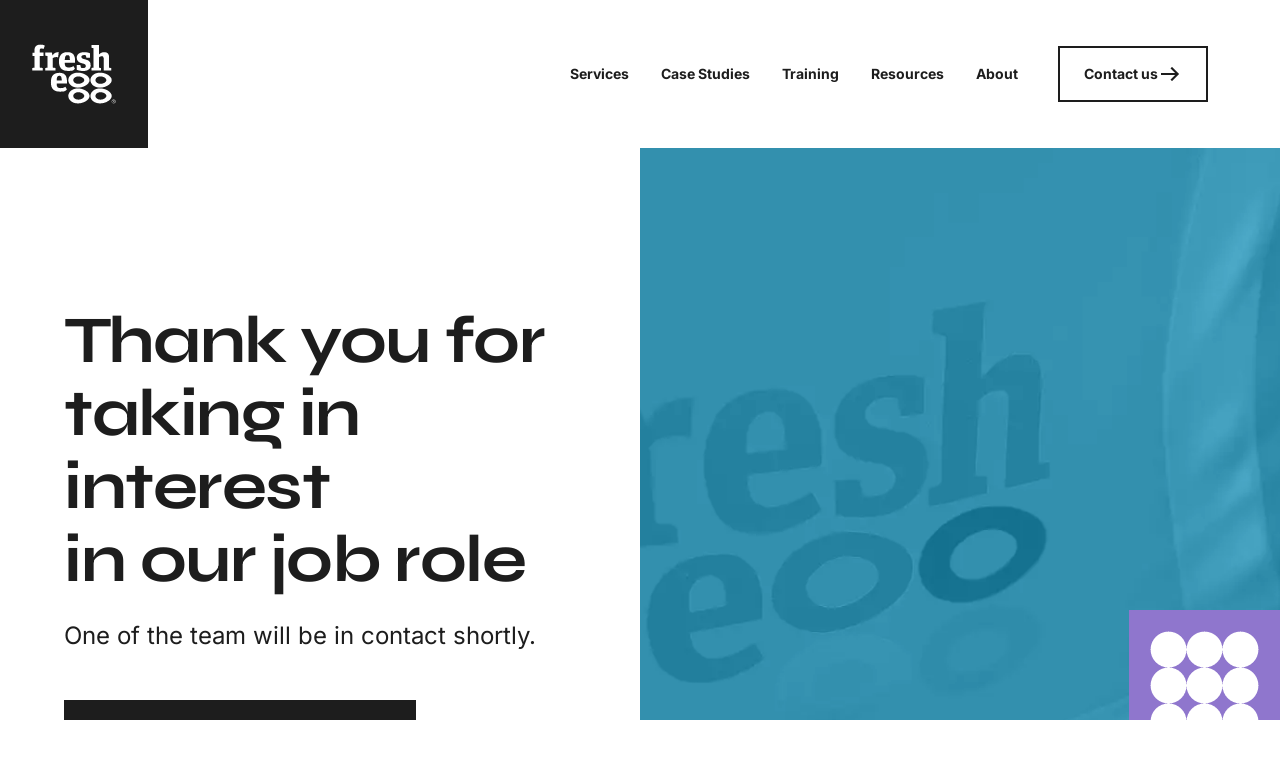

--- FILE ---
content_type: text/html; charset=UTF-8
request_url: https://www.freshegg.co.uk/culture/recruitment-thank-you/
body_size: 221537
content:
<!DOCTYPE html><html lang="en-GB"><head><meta charSet="utf-8"/><meta http-equiv="x-ua-compatible" content="ie=edge"/><meta name="viewport" content="width=device-width, initial-scale=1, shrink-to-fit=no"/><script async="" src="//c.webtrends-optimize.com/acs/accounts/f137d36d-633d-40d5-a019-94b589ed7fc7/js/wt.js" nonce="EkRgqbwrifFllzN3u+dZAqsQ+x8VlIsF"></script><meta name="generator" content="Gatsby 5.14.5"/><meta name="theme-color" content="#1d1d1d"/><meta name="robots" content="max-snippet:-1, max-image-preview:large, max-video-preview:-1, noindex, nofollow" data-gatsby-head="true"/><meta name="description" content="Landing page post form completion," data-gatsby-head="true"/><meta property="og:site_name" content="Fresh Egg Ltd" data-gatsby-head="true"/><meta property="og:title" content="Thank you for registering | Fresh Egg" data-gatsby-head="true"/><meta property="og:description" content="Landing page post form completion," data-gatsby-head="true"/><meta property="og:type" content="website" data-gatsby-head="true"/><meta property="og:image" content="https://cdn.freshegg.co.uk/m/0/fresh-egg-logo-art.png" data-gatsby-head="true"/><meta property="og:published_time" content="2019-04-20T18:29:15.47" data-gatsby-head="true"/><meta property="og:modified_time" content="2021-05-12T08:41:00" data-gatsby-head="true"/><meta name="twitter:card" content="summary_large_image" data-gatsby-head="true"/><meta name="twitter:creator" content="FreshEgg" data-gatsby-head="true"/><meta name="twitter:title" content="Thank you for registering | Fresh Egg" data-gatsby-head="true"/><meta name="twitter:description" content="Landing page post form completion," data-gatsby-head="true"/><meta name="twitter:image" content="https://cdn.freshegg.co.uk/m/0/fresh-egg-logo-art.png" data-gatsby-head="true"/><meta name="format-detection" content="telephone=no" data-gatsby-head="true"/><meta name="msvalidate.01" content="56082B4C4F2267E55F1D3286EAEC4A3E" data-gatsby-head="true"/><style data-href="/styles.1976a528ac8f31d1b7a7.css" integrity="sha512-9YwNv0+d4J95QxWovdW7dRL9abyt3KK4ix4e0sH8QE732U7w4JJRVOvZdEtBVLEDn+/PGvghCkyaukpEUHIcRg==" integrity="sha512-9YwNv0+d4J95QxWovdW7dRL9abyt3KK4ix4e0sH8QE732U7w4JJRVOvZdEtBVLEDn+/PGvghCkyaukpEUHIcRg==" data-identity="gatsby-global-css">@font-face{ascent-override:92.83%;descent-override:30.94%;font-family:Inter Regular Fallback;font-style:normal;font-weight:400;line-gap-override:8.84%;size-adjust:113.11%;src:local("Arial")}@font-face{ascent-override:89.77%;descent-override:29.92%;font-family:Inter Bold Fallback;font-style:normal;font-weight:700;line-gap-override:8.55%;size-adjust:116.97%;src:local("Arial")}@font-face{ascent-override:89.77%;descent-override:29.92%;font-family:Syne Fallback;font-style:normal;font-weight:700;line-gap-override:8.55%;size-adjust:116.97%;src:local("Arial")}@font-face{font-display:swap;font-family:Syne;font-style:normal;font-weight:700;src:url([data-uri]) format("woff2"),url([data-uri]) format("woff");unicode-range:u+0370-0377,u+037a-037f,u+0384-038a,u+038c,u+038e-03a1,u+03a3-03ff}@font-face{font-display:swap;font-family:Syne;font-style:normal;font-weight:700;src:url([data-uri]) format("woff2"),url([data-uri]) format("woff");unicode-range:u+0100-02ba,u+02bd-02c5,u+02c7-02cc,u+02ce-02d7,u+02dd-02ff,u+0304,u+0308,u+0329,u+1d00-1dbf,u+1e00-1e9f,u+1ef2-1eff,u+2020,u+20a0-20ab,u+20ad-20c0,u+2113,u+2c60-2c7f,u+a720-a7ff}@font-face{font-display:swap;font-family:Syne;font-style:normal;font-weight:700;src:url(/static/syne-latin-700-normal-8e71946a45e34dd26ce5c26389c853be.woff2) format("woff2"),url(/static/syne-latin-700-normal-1aa0b5b55ca3b5dd41040b8150902c8e.woff) format("woff");unicode-range:u+00??,u+0131,u+0152-0153,u+02bb-02bc,u+02c6,u+02da,u+02dc,u+0304,u+0308,u+0329,u+2000-206f,u+20ac,u+2122,u+2191,u+2193,u+2212,u+2215,u+feff,u+fffd}@font-face{font-display:swap;font-family:Inter;font-style:normal;font-weight:400;src:url(/static/inter-cyrillic-ext-400-normal-fd1478dcc74de00ee4c0568d64101892.woff2) format("woff2"),url(/static/inter-cyrillic-ext-400-normal-c676f175d430bd4657240ed5d75d7a10.woff) format("woff");unicode-range:u+0460-052f,u+1c80-1c8a,u+20b4,u+2de0-2dff,u+a640-a69f,u+fe2e-fe2f}@font-face{font-display:swap;font-family:Inter;font-style:normal;font-weight:400;src:url([data-uri]) format("woff2"),url([data-uri]) format("woff");unicode-range:u+0301,u+0400-045f,u+0490-0491,u+04b0-04b1,u+2116}@font-face{font-display:swap;font-family:Inter;font-style:normal;font-weight:400;src:url([data-uri]) format("woff2"),url([data-uri]) format("woff");unicode-range:u+1f??}@font-face{font-display:swap;font-family:Inter;font-style:normal;font-weight:400;src:url([data-uri]) format("woff2"),url([data-uri]) format("woff");unicode-range:u+0370-0377,u+037a-037f,u+0384-038a,u+038c,u+038e-03a1,u+03a3-03ff}@font-face{font-display:swap;font-family:Inter;font-style:normal;font-weight:400;src:url([data-uri]) format("woff2"),url([data-uri]) format("woff");unicode-range:u+0102-0103,u+0110-0111,u+0128-0129,u+0168-0169,u+01a0-01a1,u+01af-01b0,u+0300-0301,u+0303-0304,u+0308-0309,u+0323,u+0329,u+1ea0-1ef9,u+20ab}@font-face{font-display:swap;font-family:Inter;font-style:normal;font-weight:400;src:url(/static/inter-latin-ext-400-normal-210fb826cb25acbd4094094e2ba72036.woff2) format("woff2"),url(/static/inter-latin-ext-400-normal-c616205185f0d3677df92ca67265336b.woff) format("woff");unicode-range:u+0100-02ba,u+02bd-02c5,u+02c7-02cc,u+02ce-02d7,u+02dd-02ff,u+0304,u+0308,u+0329,u+1d00-1dbf,u+1e00-1e9f,u+1ef2-1eff,u+2020,u+20a0-20ab,u+20ad-20c0,u+2113,u+2c60-2c7f,u+a720-a7ff}@font-face{font-display:swap;font-family:Inter;font-style:normal;font-weight:400;src:url(/static/inter-latin-400-normal-eca1e21531598d5db58f56b3ba23a8cc.woff2) format("woff2"),url(/static/inter-latin-400-normal-2ea1079c0069eb040a52a7830ffa0114.woff) format("woff");unicode-range:u+00??,u+0131,u+0152-0153,u+02bb-02bc,u+02c6,u+02da,u+02dc,u+0304,u+0308,u+0329,u+2000-206f,u+20ac,u+2122,u+2191,u+2193,u+2212,u+2215,u+feff,u+fffd}@font-face{font-display:swap;font-family:Inter;font-style:normal;font-weight:500;src:url(/static/inter-cyrillic-ext-500-normal-023db878f10be2203b609db93ac5c891.woff2) format("woff2"),url(/static/inter-cyrillic-ext-500-normal-69e09a587b911ec8ad0f97b23a40e6f8.woff) format("woff");unicode-range:u+0460-052f,u+1c80-1c8a,u+20b4,u+2de0-2dff,u+a640-a69f,u+fe2e-fe2f}@font-face{font-display:swap;font-family:Inter;font-style:normal;font-weight:500;src:url([data-uri]) format("woff2"),url([data-uri]) format("woff");unicode-range:u+0301,u+0400-045f,u+0490-0491,u+04b0-04b1,u+2116}@font-face{font-display:swap;font-family:Inter;font-style:normal;font-weight:500;src:url([data-uri]) format("woff2"),url([data-uri]) format("woff");unicode-range:u+1f??}@font-face{font-display:swap;font-family:Inter;font-style:normal;font-weight:500;src:url([data-uri]) format("woff2"),url([data-uri]) format("woff");unicode-range:u+0370-0377,u+037a-037f,u+0384-038a,u+038c,u+038e-03a1,u+03a3-03ff}@font-face{font-display:swap;font-family:Inter;font-style:normal;font-weight:500;src:url([data-uri]) format("woff2"),url([data-uri]) format("woff");unicode-range:u+0102-0103,u+0110-0111,u+0128-0129,u+0168-0169,u+01a0-01a1,u+01af-01b0,u+0300-0301,u+0303-0304,u+0308-0309,u+0323,u+0329,u+1ea0-1ef9,u+20ab}@font-face{font-display:swap;font-family:Inter;font-style:normal;font-weight:500;src:url(/static/inter-latin-ext-500-normal-cdb4dd5dc508fe6e7398cd82f5b170b8.woff2) format("woff2"),url(/static/inter-latin-ext-500-normal-2f93aaa35e870cec4704c59a51c9583c.woff) format("woff");unicode-range:u+0100-02ba,u+02bd-02c5,u+02c7-02cc,u+02ce-02d7,u+02dd-02ff,u+0304,u+0308,u+0329,u+1d00-1dbf,u+1e00-1e9f,u+1ef2-1eff,u+2020,u+20a0-20ab,u+20ad-20c0,u+2113,u+2c60-2c7f,u+a720-a7ff}@font-face{font-display:swap;font-family:Inter;font-style:normal;font-weight:500;src:url(/static/inter-latin-500-normal-b7c27c60f848f2083f45be25012ce41d.woff2) format("woff2"),url(/static/inter-latin-500-normal-5014db633e71a7741bf529652eb4197f.woff) format("woff");unicode-range:u+00??,u+0131,u+0152-0153,u+02bb-02bc,u+02c6,u+02da,u+02dc,u+0304,u+0308,u+0329,u+2000-206f,u+20ac,u+2122,u+2191,u+2193,u+2212,u+2215,u+feff,u+fffd}@font-face{font-display:swap;font-family:Inter;font-style:normal;font-weight:700;src:url(/static/inter-cyrillic-ext-700-normal-5631f054acb5a33a716add87813ec510.woff2) format("woff2"),url(/static/inter-cyrillic-ext-700-normal-0ddea3beace60380deb1107d13f35a3d.woff) format("woff");unicode-range:u+0460-052f,u+1c80-1c8a,u+20b4,u+2de0-2dff,u+a640-a69f,u+fe2e-fe2f}@font-face{font-display:swap;font-family:Inter;font-style:normal;font-weight:700;src:url([data-uri]) format("woff2"),url([data-uri]) format("woff");unicode-range:u+0301,u+0400-045f,u+0490-0491,u+04b0-04b1,u+2116}@font-face{font-display:swap;font-family:Inter;font-style:normal;font-weight:700;src:url([data-uri]) format("woff2"),url([data-uri]) format("woff");unicode-range:u+1f??}@font-face{font-display:swap;font-family:Inter;font-style:normal;font-weight:700;src:url([data-uri]) format("woff2"),url([data-uri]) format("woff");unicode-range:u+0370-0377,u+037a-037f,u+0384-038a,u+038c,u+038e-03a1,u+03a3-03ff}@font-face{font-display:swap;font-family:Inter;font-style:normal;font-weight:700;src:url([data-uri]) format("woff2"),url([data-uri]) format("woff");unicode-range:u+0102-0103,u+0110-0111,u+0128-0129,u+0168-0169,u+01a0-01a1,u+01af-01b0,u+0300-0301,u+0303-0304,u+0308-0309,u+0323,u+0329,u+1ea0-1ef9,u+20ab}@font-face{font-display:swap;font-family:Inter;font-style:normal;font-weight:700;src:url(/static/inter-latin-ext-700-normal-be70ab2888339fe67ac570933d6153fc.woff2) format("woff2"),url(/static/inter-latin-ext-700-normal-454735e8a8af2928485e4398b35a6f31.woff) format("woff");unicode-range:u+0100-02ba,u+02bd-02c5,u+02c7-02cc,u+02ce-02d7,u+02dd-02ff,u+0304,u+0308,u+0329,u+1d00-1dbf,u+1e00-1e9f,u+1ef2-1eff,u+2020,u+20a0-20ab,u+20ad-20c0,u+2113,u+2c60-2c7f,u+a720-a7ff}@font-face{font-display:swap;font-family:Inter;font-style:normal;font-weight:700;src:url(/static/inter-latin-700-normal-084676038be5b1c383241e6b0da77ae7.woff2) format("woff2"),url(/static/inter-latin-700-normal-02426d017cf367236f56220b0bb6320d.woff) format("woff");unicode-range:u+00??,u+0131,u+0152-0153,u+02bb-02bc,u+02c6,u+02da,u+02dc,u+0304,u+0308,u+0329,u+2000-206f,u+20ac,u+2122,u+2191,u+2193,u+2212,u+2215,u+feff,u+fffd}@font-face{font-family:swiper-icons;font-style:normal;font-weight:400;src:url("data:application/font-woff;charset=utf-8;base64, [base64]//wADZ2x5ZgAAAywAAADMAAAD2MHtryVoZWFkAAABbAAAADAAAAA2E2+eoWhoZWEAAAGcAAAAHwAAACQC9gDzaG10eAAAAigAAAAZAAAArgJkABFsb2NhAAAC0AAAAFoAAABaFQAUGG1heHAAAAG8AAAAHwAAACAAcABAbmFtZQAAA/gAAAE5AAACXvFdBwlwb3N0AAAFNAAAAGIAAACE5s74hXjaY2BkYGAAYpf5Hu/j+W2+MnAzMYDAzaX6QjD6/4//Bxj5GA8AuRwMYGkAPywL13jaY2BkYGA88P8Agx4j+/8fQDYfA1AEBWgDAIB2BOoAeNpjYGRgYNBh4GdgYgABEMnIABJzYNADCQAACWgAsQB42mNgYfzCOIGBlYGB0YcxjYGBwR1Kf2WQZGhhYGBiYGVmgAFGBiQQkOaawtDAoMBQxXjg/wEGPcYDDA4wNUA2CCgwsAAAO4EL6gAAeNpj2M0gyAACqxgGNWBkZ2D4/wMA+xkDdgAAAHjaY2BgYGaAYBkGRgYQiAHyGMF8FgYHIM3DwMHABGQrMOgyWDLEM1T9/w8UBfEMgLzE////P/5//f/V/xv+r4eaAAeMbAxwIUYmIMHEgKYAYjUcsDAwsLKxc3BycfPw8jEQA/[base64]/uznmfPFBNODM2K7MTQ45YEAZqGP81AmGGcF3iPqOop0r1SPTaTbVkfUe4HXj97wYE+yNwWYxwWu4v1ugWHgo3S1XdZEVqWM7ET0cfnLGxWfkgR42o2PvWrDMBSFj/IHLaF0zKjRgdiVMwScNRAoWUoH78Y2icB/yIY09An6AH2Bdu/UB+yxopYshQiEvnvu0dURgDt8QeC8PDw7Fpji3fEA4z/PEJ6YOB5hKh4dj3EvXhxPqH/SKUY3rJ7srZ4FZnh1PMAtPhwP6fl2PMJMPDgeQ4rY8YT6Gzao0eAEA409DuggmTnFnOcSCiEiLMgxCiTI6Cq5DZUd3Qmp10vO0LaLTd2cjN4fOumlc7lUYbSQcZFkutRG7g6JKZKy0RmdLY680CDnEJ+UMkpFFe1RN7nxdVpXrC4aTtnaurOnYercZg2YVmLN/d/gczfEimrE/fs/bOuq29Zmn8tloORaXgZgGa78yO9/cnXm2BpaGvq25Dv9S4E9+5SIc9PqupJKhYFSSl47+Qcr1mYNAAAAeNptw0cKwkAAAMDZJA8Q7OUJvkLsPfZ6zFVERPy8qHh2YER+3i/BP83vIBLLySsoKimrqKqpa2hp6+jq6RsYGhmbmJqZSy0sraxtbO3sHRydnEMU4uR6yx7JJXveP7WrDycAAAAAAAH//wACeNpjYGRgYOABYhkgZgJCZgZNBkYGLQZtIJsFLMYAAAw3ALgAeNolizEKgDAQBCchRbC2sFER0YD6qVQiBCv/H9ezGI6Z5XBAw8CBK/m5iQQVauVbXLnOrMZv2oLdKFa8Pjuru2hJzGabmOSLzNMzvutpB3N42mNgZGBg4GKQYzBhYMxJLMlj4GBgAYow/P/PAJJhLM6sSoWKfWCAAwDAjgbRAAB42mNgYGBkAIIbCZo5IPrmUn0hGA0AO8EFTQAA") format("woff")}:root{--swiper-theme-color:#007aff}.swiper-container{list-style:none;margin-left:auto;margin-right:auto;overflow:hidden;padding:0;position:relative;z-index:1}.swiper-container-vertical>.swiper-wrapper{flex-direction:column}.swiper-wrapper{box-sizing:initial;display:flex;height:100%;position:relative;transition-property:transform;width:100%;z-index:1}.swiper-container-android .swiper-slide,.swiper-wrapper{transform:translateZ(0)}.swiper-container-multirow>.swiper-wrapper{flex-wrap:wrap}.swiper-container-multirow-column>.swiper-wrapper{flex-direction:column;flex-wrap:wrap}.swiper-container-free-mode>.swiper-wrapper{margin:0 auto;transition-timing-function:ease-out}.swiper-slide{flex-shrink:0;height:100%;position:relative;transition-property:transform;width:100%}.swiper-slide-invisible-blank{visibility:hidden}.swiper-container-autoheight,.swiper-container-autoheight .swiper-slide{height:auto}.swiper-container-autoheight .swiper-wrapper{align-items:flex-start;transition-property:transform,height}.swiper-container-3d{perspective:1200px}.swiper-container-3d .swiper-cube-shadow,.swiper-container-3d .swiper-slide,.swiper-container-3d .swiper-slide-shadow-bottom,.swiper-container-3d .swiper-slide-shadow-left,.swiper-container-3d .swiper-slide-shadow-right,.swiper-container-3d .swiper-slide-shadow-top,.swiper-container-3d .swiper-wrapper{transform-style:preserve-3d}.swiper-container-3d .swiper-slide-shadow-bottom,.swiper-container-3d .swiper-slide-shadow-left,.swiper-container-3d .swiper-slide-shadow-right,.swiper-container-3d .swiper-slide-shadow-top{height:100%;left:0;pointer-events:none;position:absolute;top:0;width:100%;z-index:10}.swiper-container-3d .swiper-slide-shadow-left{background-image:linear-gradient(270deg,#00000080,#0000)}.swiper-container-3d .swiper-slide-shadow-right{background-image:linear-gradient(90deg,#00000080,#0000)}.swiper-container-3d .swiper-slide-shadow-top{background-image:linear-gradient(0deg,#00000080,#0000)}.swiper-container-3d .swiper-slide-shadow-bottom{background-image:linear-gradient(180deg,#00000080,#0000)}.swiper-container-css-mode>.swiper-wrapper{-ms-overflow-style:none;overflow:auto;scrollbar-width:none}.swiper-container-css-mode>.swiper-wrapper::-webkit-scrollbar{display:none}.swiper-container-css-mode>.swiper-wrapper>.swiper-slide{scroll-snap-align:start start}.swiper-container-horizontal.swiper-container-css-mode>.swiper-wrapper{scroll-snap-type:x mandatory}.swiper-container-vertical.swiper-container-css-mode>.swiper-wrapper{scroll-snap-type:y mandatory}:root{--swiper-navigation-size:44px}.swiper-button-next,.swiper-button-prev{align-items:center;color:var(--swiper-navigation-color,var(--swiper-theme-color));cursor:pointer;display:flex;height:var(--swiper-navigation-size);justify-content:center;margin-top:calc(var(--swiper-navigation-size)*-1/2);position:absolute;top:50%;width:calc(var(--swiper-navigation-size)/44*27);z-index:9}.swiper-button-next.swiper-button-disabled,.swiper-button-prev.swiper-button-disabled{cursor:auto;opacity:.35;pointer-events:none}.swiper-button-next:after,.swiper-button-prev:after{font-family:swiper-icons;font-size:var(--swiper-navigation-size);font-variant:normal;letter-spacing:0;line-height:1;text-transform:none!important;text-transform:none}.swiper-button-prev,.swiper-container-rtl .swiper-button-next{left:10px;right:auto}.swiper-button-prev:after,.swiper-container-rtl .swiper-button-next:after{content:"prev"}.swiper-button-next,.swiper-container-rtl .swiper-button-prev{left:auto;right:10px}.swiper-button-next:after,.swiper-container-rtl .swiper-button-prev:after{content:"next"}.swiper-button-next.swiper-button-white,.swiper-button-prev.swiper-button-white{--swiper-navigation-color:#fff}.swiper-button-next.swiper-button-black,.swiper-button-prev.swiper-button-black{--swiper-navigation-color:#000}.swiper-button-lock{display:none}.swiper-pagination{position:absolute;text-align:center;transform:translateZ(0);transition:opacity .3s;z-index:10}.swiper-pagination.swiper-pagination-hidden{opacity:0}.swiper-container-horizontal>.swiper-pagination-bullets,.swiper-pagination-custom,.swiper-pagination-fraction{bottom:10px;left:0;width:100%}.swiper-pagination-bullets-dynamic{font-size:0;overflow:hidden}.swiper-pagination-bullets-dynamic .swiper-pagination-bullet{position:relative;transform:scale(.33)}.swiper-pagination-bullets-dynamic .swiper-pagination-bullet-active,.swiper-pagination-bullets-dynamic .swiper-pagination-bullet-active-main{transform:scale(1)}.swiper-pagination-bullets-dynamic .swiper-pagination-bullet-active-prev{transform:scale(.66)}.swiper-pagination-bullets-dynamic .swiper-pagination-bullet-active-prev-prev{transform:scale(.33)}.swiper-pagination-bullets-dynamic .swiper-pagination-bullet-active-next{transform:scale(.66)}.swiper-pagination-bullets-dynamic .swiper-pagination-bullet-active-next-next{transform:scale(.33)}.swiper-pagination-bullet{background:#000;border-radius:100%;display:inline-block;height:8px;opacity:.2;width:8px}button.swiper-pagination-bullet{appearance:none;border:none;box-shadow:none;margin:0;padding:0}.swiper-pagination-clickable .swiper-pagination-bullet{cursor:pointer}.swiper-pagination-bullet-active{background:var(--swiper-pagination-color,var(--swiper-theme-color));opacity:1}.swiper-container-vertical>.swiper-pagination-bullets{right:10px;top:50%;transform:translate3d(0,-50%,0)}.swiper-container-vertical>.swiper-pagination-bullets .swiper-pagination-bullet{display:block;margin:6px 0}.swiper-container-vertical>.swiper-pagination-bullets.swiper-pagination-bullets-dynamic{top:50%;transform:translateY(-50%);width:8px}.swiper-container-vertical>.swiper-pagination-bullets.swiper-pagination-bullets-dynamic .swiper-pagination-bullet{display:inline-block;transition:transform .2s,top .2s}.swiper-container-horizontal>.swiper-pagination-bullets .swiper-pagination-bullet{margin:0 4px}.swiper-container-horizontal>.swiper-pagination-bullets.swiper-pagination-bullets-dynamic{left:50%;transform:translateX(-50%);white-space:nowrap}.swiper-container-horizontal>.swiper-pagination-bullets.swiper-pagination-bullets-dynamic .swiper-pagination-bullet{transition:transform .2s,left .2s}.swiper-container-horizontal.swiper-container-rtl>.swiper-pagination-bullets-dynamic .swiper-pagination-bullet{transition:transform .2s,right .2s}.swiper-pagination-progressbar{background:#00000040;position:absolute}.swiper-pagination-progressbar .swiper-pagination-progressbar-fill{background:var(--swiper-pagination-color,var(--swiper-theme-color));height:100%;left:0;position:absolute;top:0;transform:scale(0);transform-origin:left top;width:100%}.swiper-container-rtl .swiper-pagination-progressbar .swiper-pagination-progressbar-fill{transform-origin:right top}.swiper-container-horizontal>.swiper-pagination-progressbar,.swiper-container-vertical>.swiper-pagination-progressbar.swiper-pagination-progressbar-opposite{height:4px;left:0;top:0;width:100%}.swiper-container-horizontal>.swiper-pagination-progressbar.swiper-pagination-progressbar-opposite,.swiper-container-vertical>.swiper-pagination-progressbar{height:100%;left:0;top:0;width:4px}.swiper-pagination-white{--swiper-pagination-color:#fff}.swiper-pagination-black{--swiper-pagination-color:#000}.swiper-pagination-lock{display:none}.swiper-scrollbar{background:#0000001a;border-radius:10px;position:relative;-ms-touch-action:none}.swiper-container-horizontal>.swiper-scrollbar{bottom:3px;height:5px;left:1%;position:absolute;width:98%;z-index:50}.swiper-container-vertical>.swiper-scrollbar{height:98%;position:absolute;right:3px;top:1%;width:5px;z-index:50}.swiper-scrollbar-drag{background:#00000080;border-radius:10px;height:100%;left:0;position:relative;top:0;width:100%}.swiper-scrollbar-cursor-drag{cursor:move}.swiper-scrollbar-lock{display:none}.swiper-zoom-container{align-items:center;display:flex;height:100%;justify-content:center;text-align:center;width:100%}.swiper-zoom-container>canvas,.swiper-zoom-container>img,.swiper-zoom-container>svg{max-height:100%;max-width:100%;object-fit:contain}.swiper-slide-zoomed{cursor:move}.swiper-lazy-preloader{animation:swiper-preloader-spin 1s linear infinite;border:4px solid var(--swiper-preloader-color,var(--swiper-theme-color));border-radius:50%;border-top:4px solid #0000;box-sizing:border-box;height:42px;left:50%;margin-left:-21px;margin-top:-21px;position:absolute;top:50%;transform-origin:50%;width:42px;z-index:10}.swiper-lazy-preloader-white{--swiper-preloader-color:#fff}.swiper-lazy-preloader-black{--swiper-preloader-color:#000}@keyframes swiper-preloader-spin{to{transform:rotate(1turn)}}.swiper-container .swiper-notification{left:0;opacity:0;pointer-events:none;position:absolute;top:0;z-index:-1000}.swiper-container-fade.swiper-container-free-mode .swiper-slide{transition-timing-function:ease-out}.swiper-container-fade .swiper-slide{pointer-events:none;transition-property:opacity}.swiper-container-fade .swiper-slide .swiper-slide{pointer-events:none}.swiper-container-fade .swiper-slide-active,.swiper-container-fade .swiper-slide-active .swiper-slide-active{pointer-events:auto}.swiper-container-cube{overflow:visible}.swiper-container-cube .swiper-slide{backface-visibility:hidden;height:100%;pointer-events:none;transform-origin:0 0;visibility:hidden;width:100%;z-index:1}.swiper-container-cube .swiper-slide .swiper-slide{pointer-events:none}.swiper-container-cube.swiper-container-rtl .swiper-slide{transform-origin:100% 0}.swiper-container-cube .swiper-slide-active,.swiper-container-cube .swiper-slide-active .swiper-slide-active{pointer-events:auto}.swiper-container-cube .swiper-slide-active,.swiper-container-cube .swiper-slide-next,.swiper-container-cube .swiper-slide-next+.swiper-slide,.swiper-container-cube .swiper-slide-prev{pointer-events:auto;visibility:visible}.swiper-container-cube .swiper-slide-shadow-bottom,.swiper-container-cube .swiper-slide-shadow-left,.swiper-container-cube .swiper-slide-shadow-right,.swiper-container-cube .swiper-slide-shadow-top{backface-visibility:hidden;z-index:0}.swiper-container-cube .swiper-cube-shadow{background:#000;bottom:0;filter:blur(50px);height:100%;left:0;opacity:.6;position:absolute;width:100%;z-index:0}.swiper-container-flip{overflow:visible}.swiper-container-flip .swiper-slide{backface-visibility:hidden;pointer-events:none;z-index:1}.swiper-container-flip .swiper-slide .swiper-slide{pointer-events:none}.swiper-container-flip .swiper-slide-active,.swiper-container-flip .swiper-slide-active .swiper-slide-active{pointer-events:auto}.swiper-container-flip .swiper-slide-shadow-bottom,.swiper-container-flip .swiper-slide-shadow-left,.swiper-container-flip .swiper-slide-shadow-right,.swiper-container-flip .swiper-slide-shadow-top{backface-visibility:hidden;z-index:0}</style><link rel="icon" href="/favicon-32x32.png?v=f9019cd048b6d3ebd939ccdfbc3adb59" type="image/png"/><link rel="manifest" href="/manifest.webmanifest" crossorigin="anonymous"/><link rel="apple-touch-icon" sizes="48x48" href="/icons/icon-48x48.png?v=f9019cd048b6d3ebd939ccdfbc3adb59"/><link rel="apple-touch-icon" sizes="72x72" href="/icons/icon-72x72.png?v=f9019cd048b6d3ebd939ccdfbc3adb59"/><link rel="apple-touch-icon" sizes="96x96" href="/icons/icon-96x96.png?v=f9019cd048b6d3ebd939ccdfbc3adb59"/><link rel="apple-touch-icon" sizes="144x144" href="/icons/icon-144x144.png?v=f9019cd048b6d3ebd939ccdfbc3adb59"/><link rel="apple-touch-icon" sizes="192x192" href="/icons/icon-192x192.png?v=f9019cd048b6d3ebd939ccdfbc3adb59"/><link rel="apple-touch-icon" sizes="256x256" href="/icons/icon-256x256.png?v=f9019cd048b6d3ebd939ccdfbc3adb59"/><link rel="apple-touch-icon" sizes="384x384" href="/icons/icon-384x384.png?v=f9019cd048b6d3ebd939ccdfbc3adb59"/><link rel="apple-touch-icon" sizes="512x512" href="/icons/icon-512x512.png?v=f9019cd048b6d3ebd939ccdfbc3adb59"/><style>.gatsby-image-wrapper{position:relative;overflow:hidden}.gatsby-image-wrapper picture.object-fit-polyfill{position:static!important}.gatsby-image-wrapper img{bottom:0;height:100%;left:0;margin:0;max-width:none;padding:0;position:absolute;right:0;top:0;width:100%;object-fit:cover}.gatsby-image-wrapper [data-main-image]{opacity:0;transform:translateZ(0);transition:opacity .25s linear;will-change:opacity}.gatsby-image-wrapper-constrained{display:inline-block;vertical-align:top}</style><noscript><style>.gatsby-image-wrapper noscript [data-main-image]{opacity:1!important}.gatsby-image-wrapper [data-placeholder-image]{opacity:0!important}</style></noscript><script type="module" nonce="EkRgqbwrifFllzN3u+dZAqsQ+x8VlIsF">const e="undefined"!=typeof HTMLImageElement&&"loading"in HTMLImageElement.prototype;e&&document.body.addEventListener("load",(function(e){const t=e.target;if(void 0===t.dataset.mainImage)return;if(void 0===t.dataset.gatsbyImageSsr)return;let a=null,n=t;for(;null===a&&n;)void 0!==n.parentNode.dataset.gatsbyImageWrapper&&(a=n.parentNode),n=n.parentNode;const o=a.querySelector("[data-placeholder-image]"),r=new Image;r.src=t.currentSrc,r.decode().catch((()=>{})).then((()=>{t.style.opacity=1,o&&(o.style.opacity=0,o.style.transition="opacity 500ms linear")}))}),!0);</script><style data-styled="" data-styled-version="6.1.19">.ieBTbf{margin-left:auto;margin-right:auto;padding-left:24px;padding-right:24px;}/*!sc*/
@media (min-width:992px){.ieBTbf{padding-left:48px;padding-right:48px;}}/*!sc*/
@media(min-width: 576px){.ieBTbf{max-width:540px;}}/*!sc*/
@media(min-width: 768px){.ieBTbf{max-width:720px;}}/*!sc*/
@media(min-width: 992px){.ieBTbf{max-width:960px;}}/*!sc*/
@media(min-width: 1200px){.ieBTbf{max-width:1264px;}}/*!sc*/
.cdKrhY{margin-left:auto;margin-right:auto;padding:0 24px;max-width:872px!important;}/*!sc*/
@media (min-width:768px){.cdKrhY{padding:0 24px;}}/*!sc*/
@media(min-width: 576px){.cdKrhY{max-width:540px;}}/*!sc*/
@media(min-width: 768px){.cdKrhY{max-width:720px;}}/*!sc*/
@media(min-width: 992px){.cdKrhY{max-width:960px;}}/*!sc*/
@media(min-width: 1200px){.cdKrhY{max-width:1264px;}}/*!sc*/
.jlOKBM{margin-left:auto;margin-right:auto;padding:0 24px;}/*!sc*/
@media (min-width:768px){.jlOKBM{padding:0 24px;}}/*!sc*/
@media(min-width: 576px){.jlOKBM{max-width:540px;}}/*!sc*/
@media(min-width: 768px){.jlOKBM{max-width:720px;}}/*!sc*/
@media(min-width: 992px){.jlOKBM{max-width:960px;}}/*!sc*/
@media(min-width: 1200px){.jlOKBM{max-width:1264px;}}/*!sc*/
data-styled.g1[id="Container__StyledContainer-sc-it311g-0"]{content:"ieBTbf,cdKrhY,jlOKBM,"}/*!sc*/
.bIjQYw{width:16px;height:16px;}/*!sc*/
.fRfmUg{width:24px;height:24px;}/*!sc*/
.iNoImo{width:32px;height:32px;}/*!sc*/
data-styled.g2[id="Icon__StyledIcon-sc-1eqrnjp-0"]{content:"bIjQYw,fRfmUg,iNoImo,"}/*!sc*/
.eIDSTl{font-family:'Inter','Inter Bold Fallback',sans-serif;font-weight:700;font-size:20px;line-height:28px;}/*!sc*/
@media (min-width:768px){.eIDSTl{font-size:24px;line-height:32px;letter-spacing:-0.48px;}}/*!sc*/
.bhAMls{font-family:'Inter','Inter Bold Fallback',sans-serif;font-weight:700;font-size:12px;line-height:16px;text-transform:uppercase;letter-spacing:0.48px;}/*!sc*/
@media (min-width:768px){.bhAMls{font-size:14px;line-height:24px;letter-spacing:0.28px;}}/*!sc*/
.liPCWn{font-family:'Syne','Syne Display Fallback',sans-serif;font-weight:700;font-size:clamp(2.6875rem, 0.4913rem + 4.5814vw, 4.5rem);line-height:clamp(3rem, 0.5766rem + 5.0553vw, 5rem);letter-spacing:-0.86px;}/*!sc*/
@media (min-width:768px){.liPCWn{letter-spacing:-1.44px;}}/*!sc*/
.bGEAvt{font-family:'Inter','Inter Regular Fallback',sans-serif;font-weight:400;font-size:20px;line-height:28px;}/*!sc*/
@media (min-width:768px){.bGEAvt{font-size:24px;line-height:32px;}}/*!sc*/
.eIkRmg{font-family:'Syne','Syne Display Fallback',sans-serif;font-weight:700;font-size:28px;line-height:32px;letter-spacing:-0.28px;}/*!sc*/
@media (min-width:768px){.eIkRmg{font-size:40px;line-height:48px;letter-spacing:-0.4px;}}/*!sc*/
.jyrHHW{font-family:'Syne','Syne Display Fallback',sans-serif;font-weight:700;font-size:36px;line-height:48px;letter-spacing:-0.36px;}/*!sc*/
@media (min-width:768px){.jyrHHW{font-size:48px;line-height:56px;letter-spacing:-0.48px;}}/*!sc*/
.bYdrvK{font-family:'Inter','Inter Regular Fallback',sans-serif;font-weight:400;font-size:16px;line-height:24px;}/*!sc*/
@media (min-width:768px){.bYdrvK{font-size:16px;line-height:24px;}}/*!sc*/
.iXLzyO{font-family:'Inter','Inter Regular Fallback',sans-serif;font-weight:400;font-size:12px;line-height:16px;}/*!sc*/
@media (min-width:768px){.iXLzyO{font-size:12px;line-height:16px;}}/*!sc*/
data-styled.g3[id="Typography__StyledTypography-sc-1nrl9sc-0"]{content:"eIDSTl,jNLTRl,bhAMls,liPCWn,bGEAvt,eIkRmg,jyrHHW,bYdrvK,iXLzyO,"}/*!sc*/
.DKbzj{display:inline-flex;}/*!sc*/
.DKbzj:hover,.DKbzj:focus{color:#1d1d1d;}/*!sc*/
data-styled.g4[id="TextLink__StyledTextLink-sc-1nl3rtm-0"]{content:"DKbzj,"}/*!sc*/
.enMLPp{margin-left:8px;}/*!sc*/
data-styled.g5[id="TextLink__StyledArrow-sc-1nl3rtm-1"]{content:"enMLPp,"}/*!sc*/
.bWkfgG{background-color:#ffffff;padding:32px;position:relative;z-index:10;overflow:visible;}/*!sc*/
@media (min-width:992px){.bWkfgG{padding:16px 0;}}/*!sc*/
.bWkfgG:before{content:'';display:none;position:absolute;top:114px;left:0px;width:0;height:0;border-style:solid;border-width:0 6px 6px 6px;border-color:transparent transparent #fff transparent;transition:0.25s ease;}/*!sc*/
data-styled.g7[id="Nav__StyledNav-sc-10a5t45-0"]{content:"bWkfgG,"}/*!sc*/
.bUgukA{position:relative;padding:0;}/*!sc*/
@media (min-width:992px){.bUgukA{display:flex;flex-direction:row;flex-wrap:nowrap;justify-content:center;align-items:center;}}/*!sc*/
data-styled.g8[id="Nav__StyledNavContainer-sc-10a5t45-1"]{content:"bUgukA,"}/*!sc*/
.kwhsec{list-style:none;width:100%;}/*!sc*/
@media (min-width:992px){.kwhsec{display:flex;width:auto;}.kwhsec >li>a>svg{display:none;}.kwhsec ul{flex-direction:column;position:relative;}}/*!sc*/
data-styled.g9[id="Nav__StyledNavItems-sc-10a5t45-2"]{content:"kwhsec,"}/*!sc*/
.iGoIrZ{margin:0;}/*!sc*/
@media (min-width:992px){.iGoIrZ{position:inherit;}}/*!sc*/
data-styled.g10[id="Nav__StyledNavItemLi-sc-10a5t45-3"]{content:"iGoIrZ,"}/*!sc*/
.lhHnqD{display:block;}/*!sc*/
@media (min-width:992px){.lhHnqD{display:none;}}/*!sc*/
data-styled.g11[id="Nav__StyledNavItemArrow-sc-10a5t45-4"]{content:"lhHnqD,"}/*!sc*/
.lmsyyW{width:100%;padding:16px 0;display:flex;align-items:center;justify-content:space-between;text-decoration:none;font-family:'Inter','Inter Bold Fallback',sans-serif;font-weight:700;font-size:14px;line-height:24px;}/*!sc*/
@media (min-width:768px){.lmsyyW{font-size:14px;line-height:24px;}}/*!sc*/
.lmsyyW:hover,.lmsyyW:focus{cursor:pointer;text-decoration:underline;}/*!sc*/
@media (min-width:992px){.lmsyyW{position:relative;padding:8px 16px;}}/*!sc*/
data-styled.g13[id="Nav__StyledNavItemLabel-sc-10a5t45-6"]{content:"lmsyyW,"}/*!sc*/
.iHQEeh{margin:0;}/*!sc*/
data-styled.g15[id="Nav__StyledNavItemSubLi-sc-10a5t45-8"]{content:"iHQEeh,"}/*!sc*/
.grqjft{width:100%;display:flex;align-items:center;justify-content:space-between;text-decoration:none;font-family:'Inter','Inter Bold Fallback',sans-serif;font-weight:700;font-size:14px;line-height:24px;padding:16px 0;}/*!sc*/
@media (min-width:768px){.grqjft{font-size:14px;line-height:24px;}}/*!sc*/
.grqjft:hover,.grqjft:focus{cursor:pointer;text-decoration:underline;}/*!sc*/
@media (min-width:992px){.grqjft{padding:16px 24px;}.grqjft:hover,.grqjft:focus{background:#eeeeee;text-decoration:none;}}/*!sc*/
data-styled.g16[id="Nav__StyledNavItemSubLabel-sc-10a5t45-9"]{content:"grqjft,"}/*!sc*/
.hQRGcy{margin-top:24px;border-top:1px solid #EEEEEE;padding-top:24px;}/*!sc*/
@media (min-width:992px){.hQRGcy{padding:40px 24px 16px;margin-top:24px;}}/*!sc*/
data-styled.g17[id="Nav__StyledIntroContent-sc-10a5t45-10"]{content:"hQRGcy,"}/*!sc*/
.kjTBhm{margin-bottom:8px;text-align:left;}/*!sc*/
data-styled.g18[id="Nav__StyledIntroContentHeading-sc-10a5t45-11"]{content:"kjTBhm,"}/*!sc*/
.kMHris{white-space:normal;text-align:left;}/*!sc*/
data-styled.g19[id="Nav__StyledIntroContentBody-sc-10a5t45-12"]{content:"kMHris,"}/*!sc*/
.louYJx{margin-bottom:24px;display:flex;align-items:center;border-bottom:1px solid #EEEEEE;padding-bottom:24px;width:100%;}/*!sc*/
.louYJx svg{margin-right:8px;}/*!sc*/
@media (min-width:992px){.louYJx{display:none;}}/*!sc*/
data-styled.g20[id="Nav__StyledBackButton-sc-10a5t45-13"]{content:"louYJx,"}/*!sc*/
.ehPFjf{display:none;}/*!sc*/
@media (min-width:992px){.ehPFjf{max-width:360px;position:relative;height:100%;display:flex;}}/*!sc*/
data-styled.g21[id="Nav__StyledDropdown-sc-10a5t45-14"]{content:"ehPFjf,"}/*!sc*/
.dGhbbw{display:none;}/*!sc*/
@media (min-width:992px){.dGhbbw{background-color:#fff;top:0;right:0;width:360px;height:100%;display:flex;flex-direction:column;align-items:flex-start;background-color:#008044;margin:0;padding:48px;color:#fff;z-index:11;}.dGhbbw .Nav__StyledUpSellBlockSubHeading-sc-10a5t45-22{opacity:0.5;}.dGhbbw .Nav__StyledUpSellBlockLinkText-sc-10a5t45-25:hover,.dGhbbw .Nav__StyledUpSellBlockLinkText-sc-10a5t45-25:focus{color:#fff;}}/*!sc*/
.kJPfMS{display:none;}/*!sc*/
@media (min-width:992px){.kJPfMS{background-color:#fff;top:0;right:0;width:360px;height:100%;display:flex;flex-direction:column;align-items:flex-start;background-color:#fff;margin:0;padding:48px;color:#111;z-index:11;}.kJPfMS .Nav__StyledUpSellBlockSubHeading-sc-10a5t45-22{opacity:0.5;}.kJPfMS .Nav__StyledUpSellBlockLinkText-sc-10a5t45-25:hover,.kJPfMS .Nav__StyledUpSellBlockLinkText-sc-10a5t45-25:focus{color:#111;}}/*!sc*/
.gJqCIQ{display:none;}/*!sc*/
@media (min-width:992px){.gJqCIQ{background-color:#fff;top:0;right:0;width:360px;height:100%;display:flex;flex-direction:column;align-items:flex-start;background-color:#eeeeee;margin:0;padding:48px;color:#111;z-index:11;}.gJqCIQ .Nav__StyledUpSellBlockSubHeading-sc-10a5t45-22{opacity:0.5;}.gJqCIQ .Nav__StyledUpSellBlockLinkText-sc-10a5t45-25:hover,.gJqCIQ .Nav__StyledUpSellBlockLinkText-sc-10a5t45-25:focus{color:#111;}}/*!sc*/
.iYymTU{display:none;}/*!sc*/
@media (min-width:992px){.iYymTU{background-color:#fff;top:0;right:0;width:360px;height:100%;display:flex;flex-direction:column;align-items:flex-start;background-color:#ff6600;margin:0;padding:48px;color:#fff;z-index:11;}.iYymTU .Nav__StyledUpSellBlockSubHeading-sc-10a5t45-22{opacity:0.5;}.iYymTU .Nav__StyledUpSellBlockLinkText-sc-10a5t45-25:hover,.iYymTU .Nav__StyledUpSellBlockLinkText-sc-10a5t45-25:focus{color:#fff;}}/*!sc*/
data-styled.g22[id="Nav__StyledUpSellBlock-sc-10a5t45-15"]{content:"dGhbbw,kJPfMS,gJqCIQ,iYymTU,"}/*!sc*/
@media (max-width:991px){.feqFqP{position:absolute;top:0;left:-32px;right:16px;width:calc(100% + 32px + 16px);min-height:100%;height:100vh;background:#fff;display:flex;animation:KhcGp 0.01s forwards;}}/*!sc*/
@media (min-width:992px){.feqFqP{display:none;animation:none;max-width:862px;--containerWidth:912px;z-index:11;position:absolute;left:50%;transform:translateX(-50%);top:calc(100% + 64px);padding:48px;width:var(--containerWidth);display:none;opacity:0;}}/*!sc*/
@media (min-width:1224px){.feqFqP{max-width:inherit;}}/*!sc*/
data-styled.g23[id="Nav__StyledDropdownWrapper-sc-10a5t45-16"]{content:"feqFqP,"}/*!sc*/
.fnJdvS{width:calc(100% - 24px);padding:0 32px;}/*!sc*/
@media (min-width:992px){.fnJdvS{position:relative;padding:0;width:1120px;display:flex;justify-content:space-between;}}/*!sc*/
data-styled.g25[id="Nav__StyledDropdownWrapperInner-sc-10a5t45-18"]{content:"fnJdvS,"}/*!sc*/
.qCPYQ{margin-bottom:24px;}/*!sc*/
data-styled.g27[id="Nav__StyledUpSellBlockMedia-sc-10a5t45-20"]{content:"qCPYQ,"}/*!sc*/
.kWFztC{display:flex;flex-direction:column;align-items:flex-start;}/*!sc*/
data-styled.g28[id="Nav__StyledUpSellBlockCopy-sc-10a5t45-21"]{content:"kWFztC,"}/*!sc*/
.jVIghQ{margin-bottom:8px;}/*!sc*/
data-styled.g29[id="Nav__StyledUpSellBlockSubHeading-sc-10a5t45-22"]{content:"jVIghQ,"}/*!sc*/
.lmCQfs{margin-bottom:24px;white-space:normal;text-align:left;}/*!sc*/
data-styled.g30[id="Nav__StyledUpSellBlockHeading-sc-10a5t45-23"]{content:"lmCQfs,"}/*!sc*/
.hyQUQS{text-decoration:none;}/*!sc*/
data-styled.g32[id="Nav__StyledUpSellBlockLinkText-sc-10a5t45-25"]{content:"hyQUQS,"}/*!sc*/
.ksCzSZ{position:absolute;top:-150px;left:0;background:#000;box-shadow:0 0 0 2px #FFFFFF;color:white;padding:8px;z-index:100;}/*!sc*/
.ksCzSZ:focus{top:0;}/*!sc*/
data-styled.g34[id="Nav__StyledSkipLink-sc-10a5t45-27"]{content:"ksCzSZ,"}/*!sc*/
.jZgqfL{display:flex;align-items:center;text-decoration:none;font-family:'Inter','Inter Bold Fallback',sans-serif;font-weight:700;font-size:14px;line-height:24px;width:100%;padding:16px 0;}/*!sc*/
@media (min-width:768px){.jZgqfL{font-size:14px;line-height:24px;}}/*!sc*/
.jZgqfL:hover,.jZgqfL:focus{text-decoration:underline;}/*!sc*/
@media (min-width:992px){.jZgqfL{display:none;}}/*!sc*/
data-styled.g35[id="Nav__StyledViewPageLink-sc-10a5t45-28"]{content:"jZgqfL,"}/*!sc*/
.dLCkOK{display:inline-flex;justify-content:center;cursor:pointer;align-items:center;padding:14px 24px;text-decoration:none;background-color:transparent;border:solid 2px #1d1d1d;font-weight:700;color:#1d1d1d;gap:24px;}/*!sc*/
.dLCkOK:hover{background-color:#1d1d1d;border:solid 2px #1d1d1d;color:#ffffff;text-decoration:none;}/*!sc*/
.erUnir{display:inline-flex;justify-content:center;cursor:pointer;align-items:center;padding:14px 24px;text-decoration:none;background-color:#1d1d1d;border:solid 2px #1d1d1d;font-weight:700;color:#ffffff;gap:24px;}/*!sc*/
.erUnir:hover{background-color:#ffffff;border:solid 2px #1d1d1d;color:#1d1d1d;text-decoration:none;}/*!sc*/
.elngzT{display:inline-flex;justify-content:center;cursor:pointer;align-items:center;padding:14px 24px;text-decoration:none;background-color:#ffffff;border:solid 2px #ffffff;font-weight:700;color:#1d1d1d;gap:24px;}/*!sc*/
.elngzT:hover{background-color:#1d1d1d;border:solid 2px #ffffff;color:#ffffff;text-decoration:none;}/*!sc*/
data-styled.g36[id="Button__StyledButton-sc-9xuph8-0"]{content:"dLCkOK,erUnir,elngzT,"}/*!sc*/
.jEFbGx{width:24px;height:24px;}/*!sc*/
data-styled.g37[id="Button__StyledArrow-sc-9xuph8-1"]{content:"jEFbGx,"}/*!sc*/
.cEzNGe{display:none;cursor:pointer;width:52px;height:52px;outline-offset:-5px;align-content:center;justify-items:center;gap:5px;margin-right:2px;}/*!sc*/
@media (max-width:991px){.cEzNGe{display:grid;}}/*!sc*/
.cEzNGe span{display:block;width:25px;height:3px;background-color:#000;transition:all 0.3s ease;}/*!sc*/
.cEzNGe.active span:nth-child(1){transform:rotate(-45deg) translate(-5px,6px);}/*!sc*/
.cEzNGe.active span:nth-child(2){opacity:0;}/*!sc*/
.cEzNGe.active span:nth-child(3){transform:rotate(45deg) translate(-5px,-6px);}/*!sc*/
data-styled.g39[id="Header__StyledBurgerButton-sc-m0j72a-0"]{content:"cEzNGe,"}/*!sc*/
.sZNJk{display:flex;flex-flow:column wrap;justify-content:space-between;position:absolute;top:0;left:0;right:0;background:#ffffff;z-index:10;border-bottom:1px solid #ffffff;}/*!sc*/
@media (min-width:992px){.sZNJk{height:148px;flex-flow:row nowrap;justify-content:flex-end;align-items:center;padding:24px 0;background:#ffffff;}}/*!sc*/
data-styled.g41[id="Header__StyledHeader-sc-m0j72a-2"]{content:"sZNJk,"}/*!sc*/
.ersQsk{display:flex;flex-wrap:wrap;justify-content:space-between;position:absolute;top:0;left:0;right:0;padding:0;}/*!sc*/
@media (min-width:992px){.ersQsk{margin:0 auto;display:flex;flex-flow:row nowrap;align-items:center;}}/*!sc*/
data-styled.g42[id="Header__StyledHeaderContainer-sc-m0j72a-3"]{content:"ersQsk,"}/*!sc*/
.dalwyE{display:flex;flex-flow:row nowrap;align-items:center;justify-content:space-between;flex-grow:1;width:100%;margin:0 auto;padding:0;z-index:10;box-shadow:0px 18px 64px -64px rgba(17,17,17,0.15),0px 4px 24px -3px rgba(17,17,17,0.16);}/*!sc*/
@media (min-width:992px){.dalwyE{height:148px;}}/*!sc*/
@media (min-width:992px){.dalwyE{width:auto;height:auto;box-shadow:none;margin:0;padding:0;}}/*!sc*/
data-styled.g43[id="Header__StyledHeaderInner-sc-m0j72a-4"]{content:"dalwyE,"}/*!sc*/
.kRFnkr{padding:0;margin:0;display:flex;justify-content:center;flex-direction:column;position:relative;height:84px;width:84px;text-decoration:none;transform-origin:left center;transition:height,width 0.1s cubic-bezier(0.61,-0.01,0.43,1.09);outline-offset:-5px;}/*!sc*/
.kRFnkr:hover{text-decoration:none;}/*!sc*/
.kRFnkr:focus-visible{outline:2px solid #FFFFFF;}/*!sc*/
@media (min-width:992px){.kRFnkr{margin:0;}}/*!sc*/
@media (min-width:992px){.kRFnkr{height:148px;width:148px;}}/*!sc*/
data-styled.g44[id="Header__StyledLogo-sc-m0j72a-5"]{content:"kRFnkr,"}/*!sc*/
.bFzmdj{display:block;}/*!sc*/
@media (min-width:992px){.bFzmdj{display:block;opacity:1;}}/*!sc*/
data-styled.g45[id="Header__StyledLogoLg-sc-m0j72a-6"]{content:"bFzmdj,"}/*!sc*/
.kumIbS{display:none;color:#1d1d1d;}/*!sc*/
@media (min-width:992px ){.kumIbS{display:block;}}/*!sc*/
@media (min-width:992px){.kumIbS{display:none;}}/*!sc*/
.kumIbS .link{color:inherit;display:flex;flex-flow:row nowrap;}/*!sc*/
@media (max-width:767px){.is-active-dropdown .kumIbS .link{display:none;}}/*!sc*/
.kumIbS .icon{display:block;width:14px;height:26px;border-radius:4px;margin-left:16px;}/*!sc*/
.kumIbS .number{display:none;}/*!sc*/
@media (min-width:768px){.kumIbS .number{display:inline;}}/*!sc*/
.kumIbS .label{text-decoration:none;font-family:'Inter','Inter Regular Fallback',sans-serif;font-weight:400;font-size:16px;line-height:24px;}/*!sc*/
@media (min-width:768px){.kumIbS .label{font-size:16px;line-height:24px;}}/*!sc*/
@media (min-width:768px){.kumIbS .label{display:none;}}/*!sc*/
data-styled.g46[id="Header__StyledCallSm-sc-m0j72a-7"]{content:"kumIbS,"}/*!sc*/
.eFLIvX{display:none;color:#1d1d1d;}/*!sc*/
@media (min-width:992px){.eFLIvX{display:block;padding-right:72px;}}/*!sc*/
.eFLIvX a{text-decoration:none;color:#1d1d1d;font-family:'Inter','Inter Bold Fallback',sans-serif;font-weight:700;font-size:14px;line-height:24px;}/*!sc*/
@media (min-width:768px){.eFLIvX a{font-size:14px;line-height:24px;}}/*!sc*/
data-styled.g47[id="Header__StyledCallLg-sc-m0j72a-8"]{content:"eFLIvX,"}/*!sc*/
.byFZlb:hover .icon{animation:shake 0.82s cubic-bezier(0.36,0.07,0.19,0.97) both;transform:translate3d(0,0,0);backface-visibility:hidden;perspective:1000px;}/*!sc*/
@keyframes shake{10%,90%{transform:translate3d(-1px,0,0);}20%,80%{transform:translate3d(2px,0,0);}30%,50%,70%{transform:translate3d(-4px,0,0);}40%,60%{transform:translate3d(4px,0,0);}}/*!sc*/
data-styled.g48[id="Header__StyledTelephoneSm-sc-m0j72a-9"]{content:"byFZlb,"}/*!sc*/
.cSsCdB{white-space:nowrap;text-align:center;margin:0 auto;width:100%;}/*!sc*/
@media (max-width:991px){.cSsCdB{display:none;position:absolute;height:100vh;top:100%;left:0;right:0;background-color:#ffffff;z-index:9;}}/*!sc*/
@media (min-width:992px){.cSsCdB{display:flex;flex-grow:1;justify-content:flex-end;margin:0 24px;border:none;width:auto;}}/*!sc*/
data-styled.g49[id="Header__StyledHeadNav-sc-m0j72a-10"]{content:"cSsCdB,"}/*!sc*/
.dRDsRj >*+*{margin-top:24px;}/*!sc*/
.eWQLis >*+*{margin-top:32px;}/*!sc*/
.bIhOPN >*+*{margin-top:8px;}/*!sc*/
data-styled.g50[id="Spacer__SpacerEl-sc-q7nil2-0"]{content:"dRDsRj,eWQLis,bIhOPN,"}/*!sc*/
.eRXwEh{background-color:#1d1d1d;color:#ffffff;}/*!sc*/
data-styled.g51[id="NewsletterSignupCta__StyledNewsletterSignupCta-sc-iyw9xk-0"]{content:"eRXwEh,"}/*!sc*/
.ghvWsD{list-style:none;margin:0;padding:0;display:flex;flex-flow:row wrap;}/*!sc*/
data-styled.g53[id="SocialPassive__StyledSocialPassiveItems-sc-13ill11-0"]{content:"ghvWsD,"}/*!sc*/
.fZixAm{margin:0 8px 0 0;padding:0;}/*!sc*/
.fZixAm:last-child{margin-right:0;}/*!sc*/
.fZixAm:hover svg g,.fZixAm:hover svg path{fill:#ffffff;}/*!sc*/
data-styled.g54[id="SocialPassive__StyledSocialPassiveItem-sc-13ill11-1"]{content:"fZixAm,"}/*!sc*/
.iShStS{padding:48px 0 150px;background-color:#1d1d1d;color:#ffffff;position:relative;}/*!sc*/
@media (min-width:1200px){.iShStS{padding:64px 0;}}/*!sc*/
.iShStS *:focus-visible{outline:2px solid #FFFFFF;outline-offset:2px;}/*!sc*/
data-styled.g57[id="Footer__StyledFooter-sc-8k8s0x-0"]{content:"iShStS,"}/*!sc*/
.liymfs{height:100%;}/*!sc*/
@media (max-width:991px){.liymfs >*+*{margin-top:32px;}}/*!sc*/
@media (min-width:992px){.liymfs{display:flex;justify-content:flex-start;}}/*!sc*/
data-styled.g59[id="Footer__StyledFooterContent-sc-8k8s0x-2"]{content:"liymfs,"}/*!sc*/
.iwbHOl{list-style:none;margin:0;padding:0;columns:2;}/*!sc*/
.iwbHOl >*+*{margin-top:8px;}/*!sc*/
@media (min-width:768px){.iwbHOl{columns:2;text-align:left;}.iwbHOl >*+*{min-width:296px;}}/*!sc*/
data-styled.g60[id="Footer__StyledFooterUl-sc-8k8s0x-3"]{content:"iwbHOl,"}/*!sc*/
.ZZnPs{color:#ffffff;text-decoration:underline;}/*!sc*/
.ZZnPs:hover,.ZZnPs:focus{text-decoration:underline;}/*!sc*/
data-styled.g61[id="Footer__StyledFooterUlLink-sc-8k8s0x-4"]{content:"ZZnPs,"}/*!sc*/
@media (max-width:991px){.imweIl{padding-top:32px;}}/*!sc*/
data-styled.g62[id="Footer__StyledFooterFootNote-sc-8k8s0x-5"]{content:"imweIl,"}/*!sc*/
.iYTJSk{display:flex;flex-flow:column wrap;padding-top:32px;}/*!sc*/
@media (min-width:992px){.iYTJSk{padding-top:72px;justify-content:flex-end;flex-flow:row-reverse nowrap;}}/*!sc*/
data-styled.g63[id="Footer__StyledFooterSocialContainer-sc-8k8s0x-6"]{content:"iYTJSk,"}/*!sc*/
.fVYQWL{width:75px;height:75px;grid-area:logo;}/*!sc*/
@media (min-width:1200px){.fVYQWL{width:152px;height:152px;}}/*!sc*/
data-styled.g64[id="Footer__StyledFeLogo-sc-8k8s0x-7"]{content:"fVYQWL,"}/*!sc*/
.ipxRYe >*+*{margin-top:0;}/*!sc*/
@media (min-width:992px){.ipxRYe{width:608px;}.ipxRYe >*+*{padding-top:8px;}.ipxRYe br{display:none;}.ipxRYe br+span::before{content:" ";white-space:pre;}}/*!sc*/
data-styled.g65[id="Footer__StyledSpacer-sc-8k8s0x-8"]{content:"ipxRYe,"}/*!sc*/
.cNwoku{position:absolute;bottom:0;right:0;display:grid;grid-template-areas:'. top .' 'left logo .';grid-template-columns:75px 75px;grid-template-rows:75px 75px;}/*!sc*/
@media (min-width:1200px){.cNwoku{grid-template-columns:151px 151px;grid-template-rows:151px 151px;}}/*!sc*/
data-styled.g66[id="Footer__StyledLogoContainer-sc-8k8s0x-9"]{content:"cNwoku,"}/*!sc*/
.iBQsjY{grid-area:top;}/*!sc*/
data-styled.g67[id="Footer__TopSymbol-sc-8k8s0x-10"]{content:"iBQsjY,"}/*!sc*/
.fWuPSN{grid-area:left;}/*!sc*/
data-styled.g68[id="Footer__LeftSymbol-sc-8k8s0x-11"]{content:"fWuPSN,"}/*!sc*/
*,*::before,*::after{box-sizing:border-box;margin:0;padding:0;border:0;}/*!sc*/
*:focus-visible{outline:2px solid #1d1d1d;outline-offset:2px;}/*!sc*/
html,body{height:100%;}/*!sc*/
body{-webkit-font-smoothing:antialiased;}/*!sc*/
[id]{scroll-margin-top:55px;}/*!sc*/
@media (min-width:992px){[id]{scroll-margin-top:80px;}}/*!sc*/
img,picture,video,canvas,svg{display:block;max-width:100%;}/*!sc*/
input,button,textarea,select{font:inherit;}/*!sc*/
p,h2,h3,h4,h5,h6{overflow-wrap:break-word;}/*!sc*/
h1{overflow-wrap:normal;}/*!sc*/
#root,#__next{isolation:isolate;}/*!sc*/
ul,ol{list-style:none;}/*!sc*/
a:not([href]):not([tabindex]):focus{outline:0;}/*!sc*/
a,button{color:currentColor;}/*!sc*/
a[href^='tel:']{text-decoration:none;}/*!sc*/
address{font-style:normal;}/*!sc*/
button{cursor:pointer;background:none;color:currentColor;}/*!sc*/
body{font-family:'Inter','Inter Regular Fallback',sans-serif;font-weight:400;font-size:16px;line-height:24px;background-color:#ffffff;color:#1d1d1d;min-height:100vh;width:100%;min-width:320px;accent-color:#0099cc;}/*!sc*/
@media (min-width:768px){body{font-size:16px;line-height:24px;}}/*!sc*/
body.is-active-dropdown{overflow:hidden;position:fixed;}/*!sc*/
@media (min-width:768px){body.is-active-dropdown{overflow-y:visible;position:static;}}/*!sc*/
body.is-active-dropdown::before{content:'';width:100%;height:100%;position:fixed;top:0;left:0;background-color:rgba(0,0,0,0.8);z-index:8;outline:0;animation:fade-in 200ms 1 both;}/*!sc*/
body.is-active-dropdown::before:hover{cursor:pointer;}/*!sc*/
@media (min-width:992px){body.header-pinned #gatsby-focus-wrapper{padding-top:72px;}}/*!sc*/
body #gatsby-focus-wrapper{padding-top:84px;}/*!sc*/
@media (min-width:992px){body #gatsby-focus-wrapper{padding-top:148px;}}/*!sc*/
.sr-only{border:0;clip:rect(0,0,0,0);-webkit-clip-path:inset(50%);clip-path:inset(50%);height:1px;overflow:hidden;padding:0;position:absolute;white-space:nowrap;width:1px;}/*!sc*/
.react-micro-modal--portal div:nth-child(1){z-index:12;}/*!sc*/
data-styled.g69[id="sc-global-bXWURq1"]{content:"sc-global-bXWURq1,"}/*!sc*/
.gczsPR >.band:first-of-type{padding-top:0;}/*!sc*/
data-styled.g70[id="Main__StyleMain-sc-12fa065-0"]{content:"gczsPR,"}/*!sc*/
.fMqDwk{max-width:824px;}/*!sc*/
data-styled.g76[id="TitleContent__StyledTitleContentHeading-sc-1he0r80-0"]{content:"fMqDwk,"}/*!sc*/
.kptFqR{padding-bottom:48px;}/*!sc*/
@media (min-width:992px){.kptFqR{padding-bottom:64px;}}/*!sc*/
data-styled.g81[id="TitleContent__StyledTitleContent-sc-1he0r80-5"]{content:"kptFqR,"}/*!sc*/
.dXONbd{padding:64px 0 48px;}/*!sc*/
@media (min-width:992px){.dXONbd{padding:128px 0;}}/*!sc*/
@media (min-width:992px){.dXONbd{padding:0;}}/*!sc*/
.hQAGTH{padding:64px 0 48px;}/*!sc*/
@media (min-width:992px){.hQAGTH{padding:128px 0;}}/*!sc*/
data-styled.g82[id="Band__StyledBandBody-sc-tvs935-0"]{content:"dXONbd,hQAGTH,"}/*!sc*/
.hzMvCP{position:relative;max-width:100vw;overflow:hidden;width:100%;background-color:#ffffff;}/*!sc*/
.hzMvCP .Band__StyledBandBody-sc-tvs935-0{padding-top:0;padding-bottom:0;}/*!sc*/
.hzMvCP.band--raven+.band--raven .Band__StyledBandBody-sc-tvs935-0,.hzMvCP.band--cloud+.band--cloud .Band__StyledBandBody-sc-tvs935-0,.hzMvCP.band--snow+.band--snow .Band__StyledBandBody-sc-tvs935-0,.hzMvCP.band--default:not([id*="PageHeaderComponentType"]):not(.band--full-image)+.band--default:not(.band--full-image) .Band__StyledBandBody-sc-tvs935-0{padding-top:32px;}/*!sc*/
.eBDBkn{position:relative;max-width:100vw;overflow:hidden;width:100%;background-color:#ffffff;}/*!sc*/
.eBDBkn.band--raven+.band--raven .Band__StyledBandBody-sc-tvs935-0,.eBDBkn.band--cloud+.band--cloud .Band__StyledBandBody-sc-tvs935-0,.eBDBkn.band--snow+.band--snow .Band__StyledBandBody-sc-tvs935-0,.eBDBkn.band--default:not([id*="PageHeaderComponentType"]):not(.band--full-image)+.band--default:not(.band--full-image) .Band__StyledBandBody-sc-tvs935-0{padding-top:32px;}/*!sc*/
.hnXOTV{position:relative;max-width:100vw;overflow:hidden;width:100%;background-color:#ffffff;background-color:#eeeeee;color:#1d1d1d;}/*!sc*/
.hnXOTV.band--raven+.band--raven .Band__StyledBandBody-sc-tvs935-0,.hnXOTV.band--cloud+.band--cloud .Band__StyledBandBody-sc-tvs935-0,.hnXOTV.band--snow+.band--snow .Band__StyledBandBody-sc-tvs935-0,.hnXOTV.band--default:not([id*="PageHeaderComponentType"]):not(.band--full-image)+.band--default:not(.band--full-image) .Band__StyledBandBody-sc-tvs935-0{padding-top:32px;}/*!sc*/
data-styled.g83[id="Band__StyledBand-sc-tvs935-1"]{content:"hzMvCP,eBDBkn,hnXOTV,"}/*!sc*/
.rQqWJ{color:getBackgroundColor('grey1');margin-bottom:48px;}/*!sc*/
data-styled.g137[id="HubspotForm__StyledLead-sc-e8uwti-1"]{content:"rQqWJ,"}/*!sc*/
.yUkTI .hbspt-form .actions,.yUkTI .hbspt-form .hs-dependent-field,.yUkTI .hbspt-form .hs-form-field,.yUkTI .hbspt-form .hs-submit{align-items:stretch;display:flex;flex-flow:column wrap;position:relative;width:100%;}/*!sc*/
.yUkTI .hbspt-form .form-columns-1 .input{margin-right:8px;}/*!sc*/
.yUkTI .hbspt-form .form-columns-2 .input{margin-right:8px;}/*!sc*/
.yUkTI .hbspt-form .form-columns-2 .hs-form-field{width:50%;float:left;}/*!sc*/
.yUkTI .hbspt-form .form-columns-2 .hs-form-field+.hs-form-field{margin-top:0;}/*!sc*/
.yUkTI .hbspt-form .legal-consent-container{display:inline-block;}/*!sc*/
.yUkTI .hbspt-form .hs-submit.hs-submit{margin-top:48px!important;}/*!sc*/
.yUkTI .hbspt-form fieldset{width:100%;max-width:100%!important;}/*!sc*/
.yUkTI .hbspt-form .hs-richtext{font-family:'Inter','Inter Regular Fallback',sans-serif;font-weight:400;font-size:16px;line-height:24px;color:getBackgroundColor('grey1');}/*!sc*/
@media (min-width:768px){.yUkTI .hbspt-form .hs-richtext{font-size:16px;line-height:24px;}}/*!sc*/
.yUkTI .hbspt-form .hs-richtext h2{font-family:'Syne','Syne Display Fallback',sans-serif;font-weight:700;font-size:36px;line-height:48px;letter-spacing:-0.36px;margin-bottom:24px;}/*!sc*/
@media (min-width:768px){.yUkTI .hbspt-form .hs-richtext h2{font-size:48px;line-height:56px;letter-spacing:-0.48px;}}/*!sc*/
.yUkTI .hbspt-form textarea.hs-input{min-height:90px;}/*!sc*/
.yUkTI .hbspt-form .hs-form-field{margin-bottom:24px;}/*!sc*/
.yUkTI .hbspt-form .hs-form-field.lab-focused label{color:#CC0066;}/*!sc*/
.yUkTI .hbspt-form .hs-form-field .input{position:relative;margin-bottom:0;display:inline-table;}/*!sc*/
.yUkTI .hbspt-form .hs-form-field .input.is-focused:after{width:100%;}/*!sc*/
.yUkTI .hbspt-form .hs-error-msgs{margin-bottom:0;}/*!sc*/
.yUkTI .hbspt-form .hs-error-msgs label{color:#CC0066!important;text-transform:none;letter-spacing:0;display:block;margin-bottom:0;}/*!sc*/
.yUkTI .hbspt-form .hs-error-msgs label+label{margin-top:16px;}/*!sc*/
.yUkTI .hbspt-form .hs-form-required{padding-left:0!important;}/*!sc*/
.yUkTI .hbspt-form .hs-form-required:before{content:none!important;}/*!sc*/
.yUkTI .hbspt-form label{align-items:center;flex-direction:row;justify-content:flex-start;margin-bottom:16px;text-align:left;}/*!sc*/
.yUkTI .hbspt-form label >input[type='checkbox']+span{margin-left:16px;}/*!sc*/
.yUkTI .hbspt-form select{padding:16px 24px;font-family:'Inter','Inter Regular Fallback',sans-serif;font-weight:400;font-size:16px;line-height:24px;}/*!sc*/
@media (min-width:768px){.yUkTI .hbspt-form select{font-size:16px;line-height:24px;}}/*!sc*/
.yUkTI .hbspt-form .hs-input{background:#ffffff;background-image:none;border:1px solid;border-radius:3px;color:#1d1d1d;flex:1 1 auto;height:48px;padding:8px 24px;width:100%!important;font-family:'Inter','Inter Regular Fallback',sans-serif;font-weight:400;font-size:16px;line-height:24px;}/*!sc*/
@media (min-width:768px){.yUkTI .hbspt-form .hs-input{font-size:16px;line-height:24px;}}/*!sc*/
.yUkTI .hbspt-form .inputs-list{padding-left:0;list-style:none;margin-bottom:0;}/*!sc*/
.yUkTI .hbspt-form .inputs-list .hs-form-checkbox,.yUkTI .hbspt-form .inputs-list .hs-form-booleancheckbox{position:relative;}/*!sc*/
.yUkTI .hbspt-form .inputs-list .hs-form-checkbox input[type='checkbox'],.yUkTI .hbspt-form .inputs-list .hs-form-booleancheckbox input[type='checkbox']{height:auto;width:auto!important;position:absolute;top:7px;left:2px;}/*!sc*/
.yUkTI .hbspt-form .inputs-list .hs-form-checkbox .hs-form-checkbox-display,.yUkTI .hbspt-form .inputs-list .hs-form-booleancheckbox .hs-form-checkbox-display,.yUkTI .hbspt-form .inputs-list .hs-form-checkbox .hs-form-booleancheckbox-display,.yUkTI .hbspt-form .inputs-list .hs-form-booleancheckbox .hs-form-booleancheckbox-display{cursor:pointer;display:inline-block;margin-bottom:0;padding:0 0 0 24px;position:relative;}/*!sc*/
.yUkTI .hbspt-form .inputs-list .hs-form-checkbox .hs-form-checkbox-display:before,.yUkTI .hbspt-form .inputs-list .hs-form-booleancheckbox .hs-form-checkbox-display:before,.yUkTI .hbspt-form .inputs-list .hs-form-checkbox .hs-form-booleancheckbox-display:before,.yUkTI .hbspt-form .inputs-list .hs-form-booleancheckbox .hs-form-booleancheckbox-display:before{content:'';background-color:#ffffff;border:2px solid #BBBBBB;height:18px;vertical-align:middle;width:18px;z-index:1;position:absolute;top:4px;left:0;}/*!sc*/
.yUkTI .hbspt-form .inputs-list .hs-form-checkbox .hs-form-checkbox-display:after,.yUkTI .hbspt-form .inputs-list .hs-form-booleancheckbox .hs-form-checkbox-display:after,.yUkTI .hbspt-form .inputs-list .hs-form-checkbox .hs-form-booleancheckbox-display:after,.yUkTI .hbspt-form .inputs-list .hs-form-booleancheckbox .hs-form-booleancheckbox-display:after{content:'L';left:4px;opacity:0;position:absolute;top:0;transition:opacity 0.25s ease,border 0.25s ease;z-index:2;font-family:arial;transform:scaleX(-1) rotate(-35deg);font-weight:bold;}/*!sc*/
.yUkTI .hbspt-form .inputs-list .hs-form-checkbox .hs-form-checkbox-display.is-selected:before,.yUkTI .hbspt-form .inputs-list .hs-form-booleancheckbox .hs-form-checkbox-display.is-selected:before,.yUkTI .hbspt-form .inputs-list .hs-form-checkbox .hs-form-booleancheckbox-display.is-selected:before,.yUkTI .hbspt-form .inputs-list .hs-form-booleancheckbox .hs-form-booleancheckbox-display.is-selected:before{border-color:#CC0066;}/*!sc*/
.yUkTI .hbspt-form .inputs-list .hs-form-checkbox .hs-form-checkbox-display.is-selected:after,.yUkTI .hbspt-form .inputs-list .hs-form-booleancheckbox .hs-form-checkbox-display.is-selected:after,.yUkTI .hbspt-form .inputs-list .hs-form-checkbox .hs-form-booleancheckbox-display.is-selected:after,.yUkTI .hbspt-form .inputs-list .hs-form-booleancheckbox .hs-form-booleancheckbox-display.is-selected:after{opacity:1;background-color:rgba(0,0,0,0);color:#CC0066;}/*!sc*/
.yUkTI .hbspt-form .hs-form-radio{position:relative;}/*!sc*/
.yUkTI .hbspt-form .hs-form-radio+.hs-form-radio{margin-top:8px;}/*!sc*/
.yUkTI .hbspt-form .hs-form-radio input[type='radio']{width:auto!important;left:0;display:inline-block;vertical-align:middle;cursor:pointer;margin:0;opacity:0;position:absolute;}/*!sc*/
.yUkTI .hbspt-form .hs-form-radio .hs-form-radio-display{padding-left:48px!important;position:relative;color:#1d1d1d!important;text-transform:none;}/*!sc*/
.yUkTI .hbspt-form .hs-form-radio .hs-form-radio-display.is-selected:before{background-color:#0099cc;border:solid 1px #BBBBBB;}/*!sc*/
.yUkTI .hbspt-form .hs-form-radio .hs-form-radio-display:hover,.yUkTI .hbspt-form .hs-form-radio .hs-form-radio-display:focus{cursor:pointer;}/*!sc*/
.yUkTI .hbspt-form .hs-form-radio .hs-form-radio-display:before{content:'';border-color:inherit;display:inline-block;vertical-align:middle;width:27px;height:27px;border-radius:50%;margin-right:10px;position:absolute;left:0;top:0;text-indent:-999em;background-color:#ffffff;border:solid 1px #BBBBBB;transition:all 0.5s ease;}/*!sc*/
.yUkTI .hbspt-form .hs_recaptcha{text-align:center;margin-top:20px;}/*!sc*/
.yUkTI .hbspt-form .hs_recaptcha .input div{margin:auto;}/*!sc*/
.yUkTI .hbspt-form .hs_submit .hs-button{align-self:center;position:relative;white-space:nowrap;align-items:center;background-color:#1d1d1d;color:#ffffff;cursor:pointer;display:inline-flex;justify-content:center;min-width:180px;padding:16px 32px;position:relative;text-align:center;text-decoration:none;transition:background-color 0.4s cubic-bezier(0.9,0.1,0.1,0.9);font-weight:700;border:2px solid #1d1d1d;}/*!sc*/
.yUkTI .hbspt-form .hs_submit .hs-button:hover{border-color:#1d1d1d;background-color:#FFFFFF;color:#1d1d1d;}/*!sc*/
.yUkTI .hbspt-form .hs_submit .hs-button:focus-visible{outline:2px solid #1d1d1d;outline-offset:2px;}/*!sc*/
@media (min-width:768px){.yUkTI .hbspt-form .hs-form-field{margin-bottom:32px;}.yUkTI .hbspt-form input{padding:16px 24px;}}/*!sc*/
data-styled.g138[id="HubspotForm__StyleHubspotForm-sc-e8uwti-2"]{content:"yUkTI,"}/*!sc*/
.gttmkX ul{padding:0;margin:0;}/*!sc*/
.gttmkX ul li{border-bottom:1px solid #BBBBBB;break-inside:avoid-column;display:inline-block;margin-bottom:-1px;width:100%;}/*!sc*/
.gttmkX ul li a,.gttmkX ul li span{align-items:center;display:inline-flex;flex-flow:row nowrap;padding:16px 0;position:relative;width:100%;font-family:'Inter','Inter Regular Fallback',sans-serif;font-weight:400;font-size:16px;line-height:24px;}/*!sc*/
@media (min-width:768px){.gttmkX ul li a,.gttmkX ul li span{font-size:16px;line-height:24px;}}/*!sc*/
.gttmkX ul li a svg,.gttmkX ul li span svg{margin-right:16px;}/*!sc*/
.gttmkX ul li a:hover,.gttmkX ul li span:hover{color:#1d1d1d;}/*!sc*/
@media (min-width:992px){.gttmkX ul{column-count:2;column-fill:balance;column-gap:24px;height:100%;}}/*!sc*/
data-styled.g151[id="ServiceList__StyledServiceList-sc-mzzto5-0"]{content:"gttmkX,"}/*!sc*/
.lexxrr{display:flex;flex-wrap:wrap;width:100%;padding-left:0;align-items:center;margin-left:0;max-width:100%;}/*!sc*/
@media (min-width:1200px){.lexxrr{padding-left:0;}}/*!sc*/
data-styled.g170[id="PageHeader__StyledHeroContainer-sc-szlet6-0"]{content:"lexxrr,"}/*!sc*/
.kxTKTg{padding:72px 24px;max-width:100%;width:100%;text-align:left;}/*!sc*/
@media (min-width:768px){.kxTKTg{padding:156px 64px;flex:1 0 0;width:50%;max-width:50%;}.kxTKTg h1,.kxTKTg h2,.kxTKTg p{max-width:800px;}}/*!sc*/
data-styled.g171[id="PageHeader__StyledHeroBody-sc-szlet6-1"]{content:"kxTKTg,"}/*!sc*/
.bvGDBy{width:100%;}/*!sc*/
.bvGDBy >*{width:100%;height:auto;}/*!sc*/
@media (min-width:768px){.bvGDBy{position:absolute;top:0;right:0;bottom:0;width:50%;}.bvGDBy .gatsby-image-wrapper{min-height:664px;height:100%;}}/*!sc*/
data-styled.g174[id="PageHeader__StyledHeroMedia-sc-szlet6-4"]{content:"bvGDBy,"}/*!sc*/
.bYTgVz{margin-top:32px;width:100%;}/*!sc*/
@media (min-width:768px){.bYTgVz{margin-top:48px;width:auto;}}/*!sc*/
data-styled.g176[id="PageHeader__StyledButton-sc-szlet6-6"]{content:"bYTgVz,"}/*!sc*/
@media (min-width:768px){.kZmOLS{flex:1;}}/*!sc*/
data-styled.g177[id="PageHeader__StyledHeroImg-sc-szlet6-7"]{content:"kZmOLS,"}/*!sc*/
.iiguCm{width:100%;background-color:#ffffff;color:#1d1d1d;}/*!sc*/
@media (min-width:768px){.iiguCm{overflow:hidden;position:relative;min-height:664px;}}/*!sc*/
data-styled.g178[id="PageHeader__StyledPageHeader-sc-szlet6-8"]{content:"iiguCm,"}/*!sc*/
.ftkoSo{position:absolute;bottom:0;right:0;display:none;display:grid;grid-template-areas:'. . top' 'left1 left2 corner';grid-template-columns:75px 75px 75px;grid-template-rows:75px 75px;}/*!sc*/
@media (min-width:768px){.ftkoSo{display:grid;}}/*!sc*/
@media (min-width:1200px){.ftkoSo{grid-template-areas:'. . top' 'left1 left2 corner';grid-template-columns:151px 151px 151px;grid-template-rows:151px 151px;}}/*!sc*/
data-styled.g180[id="PageHeader__StyledSymbolGridContainer-sc-szlet6-10"]{content:"ftkoSo,"}/*!sc*/
.gpRPsK{grid-area:corner;}/*!sc*/
data-styled.g181[id="PageHeader__CornerSymbol-sc-szlet6-11"]{content:"gpRPsK,"}/*!sc*/
.kJWSYu{grid-area:top;justify-self:flex-end;align-self:flex-end;}/*!sc*/
data-styled.g182[id="PageHeader__TopSymbol-sc-szlet6-12"]{content:"kJWSYu,"}/*!sc*/
.ibHlxb{grid-area:left1;align-self:flex-end;justify-self:flex-end;}/*!sc*/
data-styled.g183[id="PageHeader__Left1Symbol-sc-szlet6-13"]{content:"ibHlxb,"}/*!sc*/
.dANjDg{grid-area:left2;align-self:flex-end;justify-self:flex-end;}/*!sc*/
data-styled.g184[id="PageHeader__Left2Symbol-sc-szlet6-14"]{content:"dANjDg,"}/*!sc*/
@keyframes KhcGp{from{transform:translateX(0);}to{transform:translateX(130%);}}/*!sc*/
data-styled.g209[id="sc-keyframes-KhcGp"]{content:"KhcGp,"}/*!sc*/
.jLhEvw{background-color:#ffffff;color:#1d1d1d;padding:64px 0;}/*!sc*/
@media (min-width:992px){.jLhEvw{padding:128px 0;}}/*!sc*/
data-styled.g210[id="CtaBanner__StyledCtaBanner-sc-18jlmh9-0"]{content:"jLhEvw,"}/*!sc*/
@media (min-width:992px){.kbgLDE{display:flex;align-items:flex-end;justify-content:space-between;}}/*!sc*/
data-styled.g211[id="CtaBanner__StyledCtaBannerBody-sc-18jlmh9-1"]{content:"kbgLDE,"}/*!sc*/
.hRLlZS{display:block;margin-top:24px;}/*!sc*/
data-styled.g213[id="CtaBanner__StyledCtaBannerContent-sc-18jlmh9-3"]{content:"hRLlZS,"}/*!sc*/
.gInzNI{max-width:715px;}/*!sc*/
data-styled.g214[id="CtaBanner__StyledCtaBannerHeading-sc-18jlmh9-4"]{content:"gInzNI,"}/*!sc*/
@media (max-width:991px){.ckewDf{margin-top:32px;}}/*!sc*/
@media (max-width:575px){.ckewDf{width:100%;}.ckewDf button{width:100%;}}/*!sc*/
data-styled.g216[id="CtaBanner__StyledCtaBannerAction-sc-18jlmh9-6"]{content:"ckewDf,"}/*!sc*/
@media (max-width:575px){.kHUHKC{width:100%;}}/*!sc*/
data-styled.g217[id="CtaBanner__StyledCtaBannerActionBtn-sc-18jlmh9-7"]{content:"kHUHKC,"}/*!sc*/
</style><link rel="sitemap" type="application/xml" href="/sitemap-index.xml"/><script nonce="EkRgqbwrifFllzN3u+dZAqsQ+x8VlIsF">partytown = { debug: true };</script><title data-gatsby-head="true">Thank you for registering | Fresh Egg</title><link id="prev" rel="prev" href="https://www.freshegg.co.uk/culture/project-director/" data-gatsby-head="true"/><link id="next" rel="next" href="https://www.freshegg.co.uk/training/introduction-to-user-testing/" data-gatsby-head="true"/></head><body><div id="___gatsby"><div style="outline:none" tabindex="-1" id="gatsby-focus-wrapper"><noscript><img src="https://secure.acor1sign.com/216287.png" style="display:none;"></noscript><div class="headroom-wrapper"><div class="headroom headroom--unfixed"><header class="Header__StyledHeader-sc-m0j72a-2 sZNJk"><div class="Header__StyledHeaderContainer-sc-m0j72a-3 ersQsk"><div class="Header__StyledHeaderInner-sc-m0j72a-4 dalwyE"><a class="Header__StyledLogo-sc-m0j72a-5 kRFnkr header__logo" title="Fresh Egg" href="/"><span class="Header__StyledLogoLg-sc-m0j72a-6 bFzmdj"><svg xmlns="http://www.w3.org/2000/svg" fill="none" viewBox="0 0 148 148"><path fill="#1D1D1D" d="M0 0h148v148H0z"></path><path fill="#fff" fill-rule="evenodd" d="m100.969 68.0252-2.0282-.3289V57.2267c.877-.603 1.8632-.9867 2.9602-.9867 1.096 0 1.809.7126 1.809 2.4666v11.84h7.454v-2.5214l-2.082-.3289V57.0622c0-3.1244-1.535-4.8785-4.495-4.8785s-3.837.8222-5.6462 2.3022v-9.5378h-7.4549v2.7956l2.1378.4933v19.4045l-2.1378.3289v2.5214h9.4831v-2.5214.0548ZM34.4785 50.6489v2.0281h-1.9733v3.3985h1.9733v11.566l-2.1377.3289v2.5214h10.3051v-2.5214l-2.8503-.3837v-11.566h3.7274v-3.3985h-3.7274v-2.2474c0-1.3156.4933-1.9185 1.6444-1.9185.7674 0 1.48.2192 2.1378.5481l1.2607-3.3985c-.9866-.5481-2.3022-.9867-4.4948-.9867-2.96 0-5.92 1.206-5.92 5.9749l.0548.0548Zm65.5585 21.9807c-5.5362 0-9.5925 3.4533-9.5925 7.5096s4.0563 7.5097 9.5925 7.5097c5.536 0 11.676-3.4534 11.676-7.5097s-6.14-7.5096-11.676-7.5096Zm.439 11.237c-2.796 0-5.0434-1.6992-5.0434-3.7274 0-2.0281 2.2474-3.7274 5.0434-3.7274 2.795 0 5.92 1.6993 5.92 3.7274 0 2.0282-3.18 3.7274-5.92 3.7274ZM82.2771 63.3659c2.6311.6578 3.5081 1.2059 3.5081 2.6859 0 1.48-.8222 2.0282-2.7407 2.0282-.7126 0-1.3704-.1096-2.0282-.3289l-.6578-2.6311h-3.5629v4.6592c1.5896.7675 3.837 1.206 6.4133 1.206 4.44 0 7.4548-1.8637 7.4548-5.5911 0-3.8371-1.9733-5.1526-5.7555-6.0845-2.7956-.6578-3.563-1.2059-3.563-2.4118 0-1.206.9319-1.8089 2.5763-1.8089 1.6444 0 1.3704.0548 1.9185.274l.603 2.4667h3.4533V53.28c-1.48-.7126-3.2889-1.0963-5.8652-1.0963-4.714 0-7.2903 2.2474-7.2903 5.4815 0 3.234 2.0281 4.8785 5.5363 5.7007Zm-26.64 4.6593-2.7956-.4385v-9.5378c.9867-.6578 2.1378-.9867 3.3437-.9867.6578 0 1.2607.1096 1.8637.3837l.6578-5.0978c-.2741-.0548-.5482-.1096-.8222-.1096-2.3571 0-4.1112 1.0963-5.3171 3.2889l-.7126-2.9052h-6.5229v2.96l2.1377.4933v11.566l-2.1377.3289v2.5214h10.2503v-2.5214l.0549.0548Zm17.9244-1.9186c-1.6445.9319-2.7407 1.3704-4.7689 1.3704-3.1244 0-4.0015-1.3704-4.0563-4.6044h10.36v-2.0282c0-6.4133-2.7407-8.7155-7.6741-8.7155-5.317 0-8.4414 2.8503-8.4414 9.3733 0 6.523 3.0148 9.4282 8.9896 9.4282 5.9748 0 5.0978-.7675 7.0163-2.083l-1.4252-2.7956v.0548Zm-6.0844-10.9629c1.8637 0 2.4118.9867 2.4118 4.7689h-5.0978c.1645-3.8371 1.0415-4.7689 2.686-4.7689ZM114.07 101.736h-.11s-.055 0-.055-.109v-.22h-.658v-.548h.658s.11 0 .11.11v.329h.219s0 .055.055.109c.11-.109.164-.219.164-.329 0-.109 0-.219-.109-.328-.055-.11-.165-.165-.274-.165-.165 0-.329-.055-.494 0h-.657v1.919h.328v-.823h.165c.109 0 .164 0 .274.055.11.11.274.274.329.439l.164.274h.384l-.219-.384c-.11-.109-.165-.274-.274-.384v.055ZM59.2548 72.8489c-5.317 0-8.3866 2.8503-8.3866 9.3733 0 6.523 3.0148 9.4282 8.9896 9.4282 5.9748 0 5.0978-.7675 7.0163-2.083l-1.4252-2.7956c-1.6444.9319-2.7407 1.3704-4.7689 1.3704-3.1244 0-4.0015-1.3704-4.0563-4.6044h10.36v-2.0282c0-6.4133-2.7407-8.7155-7.6741-8.7155l-.0548.0548Zm-2.6311 7.7289c.1645-3.8371 1.0415-4.7689 2.6859-4.7689 1.6445 0 2.4119.9866 2.4119 4.7689h-5.0978ZM113.96 101.353h.11-.11Zm1.425-.823c-.164-.274-.438-.5478-.712-.7122-.274-.1645-.658-.2193-.987-.2193-.329 0-.658.1096-.987.2193-.329.1644-.548.3832-.712.7122-.165.274-.274.603-.274.932 0 .329.109.658.274.932.164.274.438.548.712.713.274.164.658.219.987.219.329 0 .658-.11.987-.219.329-.165.548-.384.712-.713.165-.274.274-.603.274-.932 0-.329-.109-.658-.274-.932Zm-.274 1.754c-.164.22-.329.439-.603.603-.274.11-.548.22-.822.22-.274 0-.548-.055-.822-.22-.274-.109-.494-.328-.603-.603-.165-.219-.22-.493-.22-.767s.055-.548.22-.767c.164-.22.383-.439.603-.603.219-.11.548-.2196.822-.2196.274 0 .548.0548.822.2196.274.109.494.329.603.603.165.219.219.493.219.767s-.054.548-.219.767Zm-15.074-13.8677c-5.5362 0-9.5925 3.4533-9.5925 7.5096s4.0563 7.5101 9.5925 7.5101c5.536 0 11.676-3.4538 11.676-7.5101s-6.14-7.5096-11.676-7.5096Zm.439 11.237c-2.796 0-5.0434-1.6992-5.0434-3.7274 0-2.0281 2.2474-3.7274 5.0434-3.7274 2.795 0 5.92 1.6993 5.92 3.7274 0 2.0282-3.18 3.7274-5.92 3.7274Zm-22.5841-11.237c-5.5363 0-9.5926 3.4533-9.5926 7.5096s4.0563 7.5101 9.5926 7.5101c5.5363 0 11.6755-3.4538 11.6755-7.5101s-6.1392-7.5096-11.6755-7.5096Zm.4385 11.237c-2.7956 0-5.043-1.6992-5.043-3.7274 0-2.0281 2.2474-3.7274 5.043-3.7274 2.7955 0 5.92 1.6993 5.92 3.7274 0 2.0282-3.1793 3.7274-5.92 3.7274Zm-.4385-27.0237c-5.5363 0-9.5926 3.4533-9.5926 7.5096s4.0563 7.5097 9.5926 7.5097c5.5363 0 11.6755-3.4534 11.6755-7.5097s-6.1392-7.5096-11.6755-7.5096Zm.4385 11.237c-2.7956 0-5.043-1.6992-5.043-3.7274 0-2.0281 2.2474-3.7274 5.043-3.7274 2.7955 0 5.92 1.6993 5.92 3.7274 0 2.0282-3.1793 3.7274-5.92 3.7274Z" clip-rule="evenodd"></path></svg></span></a><div class="Header__StyledCallSm-sc-m0j72a-7 kumIbS"><div class="Header__StyledTelephoneSm-sc-m0j72a-9 byFZlb"><a class="link" href="tel:01903285900"><span class="label">Call us</span><span class="number">01903 285900</span><span class="icon"><svg enable-background="new 0 0 18 30" viewBox="0 0 18 30" xmlns="http://www.w3.org/2000/svg"><path clip-rule="evenodd" d="m13.2 1h-8.4c-2.1 0-3.8 1.7-3.8 3.7v20.5c0 2.1 1.7 3.8 3.8 3.8h8.4c2.1 0 3.8-1.7 3.8-3.7v-20.6c0-2-1.7-3.7-3.8-3.7zm1.8 24.3c0 1-.8 1.7-1.8 1.7h-8.4c-1 0-1.8-.8-1.8-1.7v-20.6c0-.9.8-1.7 1.8-1.7h8.4c1 0 1.8.8 1.8 1.7zm-5-20.4h-2c-.5 0-1 .4-1 1s.4 1 1 1h2c.5 0 1-.4 1-1s-.5-1-1-1zm-1 17.1c-.8 0-1.4.7-1.4 1.5s.6 1.5 1.4 1.5 1.4-.7 1.4-1.5-.6-1.5-1.4-1.5z" fill="#c07" fill-rule="evenodd"></path></svg></span></a></div></div><button aria-expanded="false" aria-label="Toggle mobile menu" class="Header__StyledBurgerButton-sc-m0j72a-0 cEzNGe"><span></span><span></span><span></span></button></div><div class="Header__StyledHeadNav-sc-m0j72a-10 cSsCdB"><a href="#main-content" class="Nav__StyledSkipLink-sc-10a5t45-27 ksCzSZ">Skip to main content</a><nav arrowLeftPos="0" class="Nav__StyledNav-sc-10a5t45-0 bWkfgG"><div class="Container__StyledContainer-sc-it311g-0 ieBTbf Nav__StyledNavContainer-sc-10a5t45-1 bUgukA"><ul class="Nav__StyledNavItems-sc-10a5t45-2 kwhsec"><li class="Nav__StyledNavItemLi-sc-10a5t45-3 iGoIrZ"><a tabindex="0" role="button" aria-haspopup="true" aria-expanded="false" aria-controls="dropdown-115" class="Nav__StyledNavItemLabel-sc-10a5t45-6 lmsyyW" href="/what-we-do/">Services<svg xmlns="http://www.w3.org/2000/svg" viewBox="0 0 48 48" aria-hidden="true" aria-label="Expand Services menu" class="Icon__StyledIcon-sc-1eqrnjp-0 bIjQYw Nav__StyledNavItemArrow-sc-10a5t45-4 lhHnqD"><path d="M28 9.85938L25 12.8594L34.1406 22H6V26H34.1406L25 35.1406L28 38.1406L42.1406 24L28 9.85938Z" fill="currentColor"></path></svg></a><div id="dropdown-115" role="menu" tabindex="-1" class="Nav__StyledDropdownWrapper-sc-10a5t45-16 feqFqP"><div class="Nav__StyledDropdownWrapperInner-sc-10a5t45-18 fnJdvS"><button aria-expanded="false" class="Nav__StyledBackButton-sc-10a5t45-13 louYJx"><svg xmlns="http://www.w3.org/2000/svg" viewBox="0 0 48 48" class="Icon__StyledIcon-sc-1eqrnjp-0 bIjQYw"><path d="M20 38.1406L23 35.1406L13.8594 26L42 26L42 22L13.8594 22L23 12.8594L20 9.85937L5.85938 24L20 38.1406Z" fill="currentColor"></path></svg> Back</button><a class="Nav__StyledViewPageLink-sc-10a5t45-28 jZgqfL" href="/what-we-do/">Services<!-- --> landing page</a><ul class="Nav__StyledDropdown-sc-10a5t45-14 ehPFjf"><li class="Nav__StyledNavItemSubLi-sc-10a5t45-8 iHQEeh"><a tabindex="0" aria-expanded="false" class="Nav__StyledNavItemSubLabel-sc-10a5t45-9 grqjft" href="/cro/">CRO</a></li><li class="Nav__StyledNavItemSubLi-sc-10a5t45-8 iHQEeh"><a tabindex="0" aria-expanded="false" class="Nav__StyledNavItemSubLabel-sc-10a5t45-9 grqjft" href="/analytics/">Data &amp; Analytics</a></li><li class="Nav__StyledNavItemSubLi-sc-10a5t45-8 iHQEeh"><a tabindex="0" aria-expanded="false" class="Nav__StyledNavItemSubLabel-sc-10a5t45-9 grqjft" href="/web-design-and-development/">Design &amp; Development</a></li><li class="Nav__StyledNavItemSubLi-sc-10a5t45-8 iHQEeh"><a tabindex="0" aria-expanded="false" class="Nav__StyledNavItemSubLabel-sc-10a5t45-9 grqjft" href="/seo/">SEO</a></li><div class="Nav__StyledIntroContent-sc-10a5t45-10 hQRGcy"><h6 variant="h6" class="Typography__StyledTypography-sc-1nrl9sc-0 eIDSTl Nav__StyledIntroContentHeading-sc-10a5t45-11 kjTBhm">Our Approach</h6><p variant="p" class="Typography__StyledTypography-sc-1nrl9sc-0 jNLTRl Nav__StyledIntroContentBody-sc-10a5t45-12 kMHris">We specialise in understanding where your customers are, what they&#x27;re doing and why they&#x27;re doing it.</p></div></ul><div class="Nav__StyledUpSellBlock-sc-10a5t45-15 dGhbbw"><div class="Nav__StyledUpSellBlockMedia-sc-10a5t45-20 qCPYQ"><div data-gatsby-image-wrapper="" style="background-color:transparent" class="gatsby-image-wrapper gatsby-image-wrapper-constrained"><div style="max-width:200px;display:block"><img alt="" role="presentation" aria-hidden="true" src="data:image/svg+xml;charset=utf-8,%3Csvg%20height=&#x27;200&#x27;%20width=&#x27;200&#x27;%20xmlns=&#x27;http://www.w3.org/2000/svg&#x27;%20version=&#x27;1.1&#x27;%3E%3C/svg%3E" style="max-width:100%;display:block;position:static"/></div><div aria-hidden="true" data-placeholder-image="" style="opacity:1;transition:opacity 500ms linear;background-color:rgb(200,24,136);position:absolute;top:0;left:0;bottom:0;right:0"></div><picture><source type="image/avif" data-srcset="/.netlify/images?w=50&amp;h=50&amp;fm=avif&amp;q=75&amp;url=https%3A%2F%2Fcdn.freshegg.co.uk%2Fm%2F0%2Fpg-charity-1-1.png&amp;cd=9f5cbbf3b6e157504bc1790e6f9d7391 50w,/.netlify/images?w=100&amp;h=100&amp;fm=avif&amp;q=75&amp;url=https%3A%2F%2Fcdn.freshegg.co.uk%2Fm%2F0%2Fpg-charity-1-1.png&amp;cd=9f5cbbf3b6e157504bc1790e6f9d7391 100w,/.netlify/images?w=200&amp;h=200&amp;fm=avif&amp;q=75&amp;url=https%3A%2F%2Fcdn.freshegg.co.uk%2Fm%2F0%2Fpg-charity-1-1.png&amp;cd=9f5cbbf3b6e157504bc1790e6f9d7391 200w,/.netlify/images?w=400&amp;h=400&amp;fm=avif&amp;q=75&amp;url=https%3A%2F%2Fcdn.freshegg.co.uk%2Fm%2F0%2Fpg-charity-1-1.png&amp;cd=9f5cbbf3b6e157504bc1790e6f9d7391 400w" sizes="(min-width: 200px) 200px, 100vw"/><source type="image/webp" data-srcset="/.netlify/images?w=50&amp;h=50&amp;fm=webp&amp;q=75&amp;url=https%3A%2F%2Fcdn.freshegg.co.uk%2Fm%2F0%2Fpg-charity-1-1.png&amp;cd=9f5cbbf3b6e157504bc1790e6f9d7391 50w,/.netlify/images?w=100&amp;h=100&amp;fm=webp&amp;q=75&amp;url=https%3A%2F%2Fcdn.freshegg.co.uk%2Fm%2F0%2Fpg-charity-1-1.png&amp;cd=9f5cbbf3b6e157504bc1790e6f9d7391 100w,/.netlify/images?w=200&amp;h=200&amp;fm=webp&amp;q=75&amp;url=https%3A%2F%2Fcdn.freshegg.co.uk%2Fm%2F0%2Fpg-charity-1-1.png&amp;cd=9f5cbbf3b6e157504bc1790e6f9d7391 200w,/.netlify/images?w=400&amp;h=400&amp;fm=webp&amp;q=75&amp;url=https%3A%2F%2Fcdn.freshegg.co.uk%2Fm%2F0%2Fpg-charity-1-1.png&amp;cd=9f5cbbf3b6e157504bc1790e6f9d7391 400w" sizes="(min-width: 200px) 200px, 100vw"/><img data-gatsby-image-ssr="" data-main-image="" style="background-color:transparent;opacity:0" sizes="(min-width: 200px) 200px, 100vw" decoding="async" loading="lazy" data-src="/.netlify/images?w=50&amp;h=50&amp;fm=png&amp;q=75&amp;url=https%3A%2F%2Fcdn.freshegg.co.uk%2Fm%2F0%2Fpg-charity-1-1.png&amp;cd=9f5cbbf3b6e157504bc1790e6f9d7391" data-srcset="/.netlify/images?w=50&amp;h=50&amp;fm=png&amp;q=75&amp;url=https%3A%2F%2Fcdn.freshegg.co.uk%2Fm%2F0%2Fpg-charity-1-1.png&amp;cd=9f5cbbf3b6e157504bc1790e6f9d7391 50w,/.netlify/images?w=100&amp;h=100&amp;fm=png&amp;q=75&amp;url=https%3A%2F%2Fcdn.freshegg.co.uk%2Fm%2F0%2Fpg-charity-1-1.png&amp;cd=9f5cbbf3b6e157504bc1790e6f9d7391 100w,/.netlify/images?w=200&amp;h=200&amp;fm=png&amp;q=75&amp;url=https%3A%2F%2Fcdn.freshegg.co.uk%2Fm%2F0%2Fpg-charity-1-1.png&amp;cd=9f5cbbf3b6e157504bc1790e6f9d7391 200w,/.netlify/images?w=400&amp;h=400&amp;fm=png&amp;q=75&amp;url=https%3A%2F%2Fcdn.freshegg.co.uk%2Fm%2F0%2Fpg-charity-1-1.png&amp;cd=9f5cbbf3b6e157504bc1790e6f9d7391 400w" alt=""/></picture><noscript><picture><source type="image/avif" srcSet="/.netlify/images?w=50&amp;h=50&amp;fm=avif&amp;q=75&amp;url=https%3A%2F%2Fcdn.freshegg.co.uk%2Fm%2F0%2Fpg-charity-1-1.png&amp;cd=9f5cbbf3b6e157504bc1790e6f9d7391 50w,/.netlify/images?w=100&amp;h=100&amp;fm=avif&amp;q=75&amp;url=https%3A%2F%2Fcdn.freshegg.co.uk%2Fm%2F0%2Fpg-charity-1-1.png&amp;cd=9f5cbbf3b6e157504bc1790e6f9d7391 100w,/.netlify/images?w=200&amp;h=200&amp;fm=avif&amp;q=75&amp;url=https%3A%2F%2Fcdn.freshegg.co.uk%2Fm%2F0%2Fpg-charity-1-1.png&amp;cd=9f5cbbf3b6e157504bc1790e6f9d7391 200w,/.netlify/images?w=400&amp;h=400&amp;fm=avif&amp;q=75&amp;url=https%3A%2F%2Fcdn.freshegg.co.uk%2Fm%2F0%2Fpg-charity-1-1.png&amp;cd=9f5cbbf3b6e157504bc1790e6f9d7391 400w" sizes="(min-width: 200px) 200px, 100vw"/><source type="image/webp" srcSet="/.netlify/images?w=50&amp;h=50&amp;fm=webp&amp;q=75&amp;url=https%3A%2F%2Fcdn.freshegg.co.uk%2Fm%2F0%2Fpg-charity-1-1.png&amp;cd=9f5cbbf3b6e157504bc1790e6f9d7391 50w,/.netlify/images?w=100&amp;h=100&amp;fm=webp&amp;q=75&amp;url=https%3A%2F%2Fcdn.freshegg.co.uk%2Fm%2F0%2Fpg-charity-1-1.png&amp;cd=9f5cbbf3b6e157504bc1790e6f9d7391 100w,/.netlify/images?w=200&amp;h=200&amp;fm=webp&amp;q=75&amp;url=https%3A%2F%2Fcdn.freshegg.co.uk%2Fm%2F0%2Fpg-charity-1-1.png&amp;cd=9f5cbbf3b6e157504bc1790e6f9d7391 200w,/.netlify/images?w=400&amp;h=400&amp;fm=webp&amp;q=75&amp;url=https%3A%2F%2Fcdn.freshegg.co.uk%2Fm%2F0%2Fpg-charity-1-1.png&amp;cd=9f5cbbf3b6e157504bc1790e6f9d7391 400w" sizes="(min-width: 200px) 200px, 100vw"/><img data-gatsby-image-ssr="" data-main-image="" style="background-color:transparent;opacity:0" sizes="(min-width: 200px) 200px, 100vw" decoding="async" loading="lazy" src="/.netlify/images?w=50&amp;h=50&amp;fm=png&amp;q=75&amp;url=https%3A%2F%2Fcdn.freshegg.co.uk%2Fm%2F0%2Fpg-charity-1-1.png&amp;cd=9f5cbbf3b6e157504bc1790e6f9d7391" srcSet="/.netlify/images?w=50&amp;h=50&amp;fm=png&amp;q=75&amp;url=https%3A%2F%2Fcdn.freshegg.co.uk%2Fm%2F0%2Fpg-charity-1-1.png&amp;cd=9f5cbbf3b6e157504bc1790e6f9d7391 50w,/.netlify/images?w=100&amp;h=100&amp;fm=png&amp;q=75&amp;url=https%3A%2F%2Fcdn.freshegg.co.uk%2Fm%2F0%2Fpg-charity-1-1.png&amp;cd=9f5cbbf3b6e157504bc1790e6f9d7391 100w,/.netlify/images?w=200&amp;h=200&amp;fm=png&amp;q=75&amp;url=https%3A%2F%2Fcdn.freshegg.co.uk%2Fm%2F0%2Fpg-charity-1-1.png&amp;cd=9f5cbbf3b6e157504bc1790e6f9d7391 200w,/.netlify/images?w=400&amp;h=400&amp;fm=png&amp;q=75&amp;url=https%3A%2F%2Fcdn.freshegg.co.uk%2Fm%2F0%2Fpg-charity-1-1.png&amp;cd=9f5cbbf3b6e157504bc1790e6f9d7391 400w" alt=""/></picture></noscript><script type="module" nonce="EkRgqbwrifFllzN3u+dZAqsQ+x8VlIsF">const t="undefined"!=typeof HTMLImageElement&&"loading"in HTMLImageElement.prototype;if(t){const t=document.querySelectorAll("img[data-main-image]");for(let e of t){e.dataset.src&&(e.setAttribute("src",e.dataset.src),e.removeAttribute("data-src")),e.dataset.srcset&&(e.setAttribute("srcset",e.dataset.srcset),e.removeAttribute("data-srcset"));const t=e.parentNode.querySelectorAll("source[data-srcset]");for(let e of t)e.setAttribute("srcset",e.dataset.srcset),e.removeAttribute("data-srcset");e.complete&&(e.style.opacity=1,e.parentNode.parentNode.querySelector("[data-placeholder-image]").style.opacity=0)}}</script></div></div><div class="Nav__StyledUpSellBlockCopy-sc-10a5t45-21 kWFztC"><p variant="caps" class="Typography__StyledTypography-sc-1nrl9sc-0 bhAMls Nav__StyledUpSellBlockSubHeading-sc-10a5t45-22 jVIghQ">CRO Performance Guarantee</p><h6 variant="h6" class="Typography__StyledTypography-sc-1nrl9sc-0 eIDSTl Nav__StyledUpSellBlockHeading-sc-10a5t45-23 lmCQfs">Get more from your website - guaranteed!</h6><a class="TextLink__StyledTextLink-sc-1nl3rtm-0 DKbzj Nav__StyledUpSellBlockLinkText-sc-10a5t45-25 hyQUQS" href="/cro/performance-guarantee/">Learn more<svg xmlns="http://www.w3.org/2000/svg" viewBox="0 0 48 48" class="Icon__StyledIcon-sc-1eqrnjp-0 fRfmUg TextLink__StyledArrow-sc-1nl3rtm-1 enMLPp"><path d="M28 9.85938L25 12.8594L34.1406 22H6V26H34.1406L25 35.1406L28 38.1406L42.1406 24L28 9.85938Z" fill="currentColor"></path></svg></a></div></div></div></div></li><li class="Nav__StyledNavItemLi-sc-10a5t45-3 iGoIrZ"><a tabindex="0" aria-expanded="false" class="Nav__StyledNavItemLabel-sc-10a5t45-6 lmsyyW" href="/work/">Case Studies</a><div id="dropdown-116" role="menu" tabindex="-1" class="Nav__StyledDropdownWrapper-sc-10a5t45-16 feqFqP"><div class="Nav__StyledDropdownWrapperInner-sc-10a5t45-18 fnJdvS"><button aria-expanded="false" class="Nav__StyledBackButton-sc-10a5t45-13 louYJx"><svg xmlns="http://www.w3.org/2000/svg" viewBox="0 0 48 48" class="Icon__StyledIcon-sc-1eqrnjp-0 bIjQYw"><path d="M20 38.1406L23 35.1406L13.8594 26L42 26L42 22L13.8594 22L23 12.8594L20 9.85937L5.85938 24L20 38.1406Z" fill="currentColor"></path></svg> Back</button><a class="Nav__StyledViewPageLink-sc-10a5t45-28 jZgqfL" href="/work/">Case Studies<!-- --> landing page</a><ul class="Nav__StyledDropdown-sc-10a5t45-14 ehPFjf"></ul><div class="Nav__StyledUpSellBlock-sc-10a5t45-15 kJPfMS"><div class="Nav__StyledUpSellBlockMedia-sc-10a5t45-20 qCPYQ"><div data-gatsby-image-wrapper="" style="background-color:transparent" class="gatsby-image-wrapper gatsby-image-wrapper-constrained"><div style="max-width:200px;display:block"><img alt="" role="presentation" aria-hidden="true" src="data:image/svg+xml;charset=utf-8,%3Csvg%20height=&#x27;200&#x27;%20width=&#x27;200&#x27;%20xmlns=&#x27;http://www.w3.org/2000/svg&#x27;%20version=&#x27;1.1&#x27;%3E%3C/svg%3E" style="max-width:100%;display:block;position:static"/></div><div aria-hidden="true" data-placeholder-image="" style="opacity:1;transition:opacity 500ms linear;background-color:rgb(8,8,8);position:absolute;top:0;left:0;bottom:0;right:0"></div><picture><source type="image/avif" data-srcset="/.netlify/images?w=50&amp;h=50&amp;fm=avif&amp;q=75&amp;url=https%3A%2F%2Fcdn.freshegg.co.uk%2Fm%2F0%2Fageas-mockup-graphic.png&amp;cd=89653a4b5bf770e4fc9e6af551a4b6a8 50w,/.netlify/images?w=100&amp;h=100&amp;fm=avif&amp;q=75&amp;url=https%3A%2F%2Fcdn.freshegg.co.uk%2Fm%2F0%2Fageas-mockup-graphic.png&amp;cd=89653a4b5bf770e4fc9e6af551a4b6a8 100w,/.netlify/images?w=200&amp;h=200&amp;fm=avif&amp;q=75&amp;url=https%3A%2F%2Fcdn.freshegg.co.uk%2Fm%2F0%2Fageas-mockup-graphic.png&amp;cd=89653a4b5bf770e4fc9e6af551a4b6a8 200w,/.netlify/images?w=400&amp;h=400&amp;fm=avif&amp;q=75&amp;url=https%3A%2F%2Fcdn.freshegg.co.uk%2Fm%2F0%2Fageas-mockup-graphic.png&amp;cd=89653a4b5bf770e4fc9e6af551a4b6a8 400w" sizes="(min-width: 200px) 200px, 100vw"/><source type="image/webp" data-srcset="/.netlify/images?w=50&amp;h=50&amp;fm=webp&amp;q=75&amp;url=https%3A%2F%2Fcdn.freshegg.co.uk%2Fm%2F0%2Fageas-mockup-graphic.png&amp;cd=89653a4b5bf770e4fc9e6af551a4b6a8 50w,/.netlify/images?w=100&amp;h=100&amp;fm=webp&amp;q=75&amp;url=https%3A%2F%2Fcdn.freshegg.co.uk%2Fm%2F0%2Fageas-mockup-graphic.png&amp;cd=89653a4b5bf770e4fc9e6af551a4b6a8 100w,/.netlify/images?w=200&amp;h=200&amp;fm=webp&amp;q=75&amp;url=https%3A%2F%2Fcdn.freshegg.co.uk%2Fm%2F0%2Fageas-mockup-graphic.png&amp;cd=89653a4b5bf770e4fc9e6af551a4b6a8 200w,/.netlify/images?w=400&amp;h=400&amp;fm=webp&amp;q=75&amp;url=https%3A%2F%2Fcdn.freshegg.co.uk%2Fm%2F0%2Fageas-mockup-graphic.png&amp;cd=89653a4b5bf770e4fc9e6af551a4b6a8 400w" sizes="(min-width: 200px) 200px, 100vw"/><img data-gatsby-image-ssr="" data-main-image="" style="background-color:transparent;opacity:0" sizes="(min-width: 200px) 200px, 100vw" decoding="async" loading="lazy" data-src="/.netlify/images?w=50&amp;h=50&amp;fm=png&amp;q=75&amp;url=https%3A%2F%2Fcdn.freshegg.co.uk%2Fm%2F0%2Fageas-mockup-graphic.png&amp;cd=89653a4b5bf770e4fc9e6af551a4b6a8" data-srcset="/.netlify/images?w=50&amp;h=50&amp;fm=png&amp;q=75&amp;url=https%3A%2F%2Fcdn.freshegg.co.uk%2Fm%2F0%2Fageas-mockup-graphic.png&amp;cd=89653a4b5bf770e4fc9e6af551a4b6a8 50w,/.netlify/images?w=100&amp;h=100&amp;fm=png&amp;q=75&amp;url=https%3A%2F%2Fcdn.freshegg.co.uk%2Fm%2F0%2Fageas-mockup-graphic.png&amp;cd=89653a4b5bf770e4fc9e6af551a4b6a8 100w,/.netlify/images?w=200&amp;h=200&amp;fm=png&amp;q=75&amp;url=https%3A%2F%2Fcdn.freshegg.co.uk%2Fm%2F0%2Fageas-mockup-graphic.png&amp;cd=89653a4b5bf770e4fc9e6af551a4b6a8 200w,/.netlify/images?w=400&amp;h=400&amp;fm=png&amp;q=75&amp;url=https%3A%2F%2Fcdn.freshegg.co.uk%2Fm%2F0%2Fageas-mockup-graphic.png&amp;cd=89653a4b5bf770e4fc9e6af551a4b6a8 400w" alt=""/></picture><noscript><picture><source type="image/avif" srcSet="/.netlify/images?w=50&amp;h=50&amp;fm=avif&amp;q=75&amp;url=https%3A%2F%2Fcdn.freshegg.co.uk%2Fm%2F0%2Fageas-mockup-graphic.png&amp;cd=89653a4b5bf770e4fc9e6af551a4b6a8 50w,/.netlify/images?w=100&amp;h=100&amp;fm=avif&amp;q=75&amp;url=https%3A%2F%2Fcdn.freshegg.co.uk%2Fm%2F0%2Fageas-mockup-graphic.png&amp;cd=89653a4b5bf770e4fc9e6af551a4b6a8 100w,/.netlify/images?w=200&amp;h=200&amp;fm=avif&amp;q=75&amp;url=https%3A%2F%2Fcdn.freshegg.co.uk%2Fm%2F0%2Fageas-mockup-graphic.png&amp;cd=89653a4b5bf770e4fc9e6af551a4b6a8 200w,/.netlify/images?w=400&amp;h=400&amp;fm=avif&amp;q=75&amp;url=https%3A%2F%2Fcdn.freshegg.co.uk%2Fm%2F0%2Fageas-mockup-graphic.png&amp;cd=89653a4b5bf770e4fc9e6af551a4b6a8 400w" sizes="(min-width: 200px) 200px, 100vw"/><source type="image/webp" srcSet="/.netlify/images?w=50&amp;h=50&amp;fm=webp&amp;q=75&amp;url=https%3A%2F%2Fcdn.freshegg.co.uk%2Fm%2F0%2Fageas-mockup-graphic.png&amp;cd=89653a4b5bf770e4fc9e6af551a4b6a8 50w,/.netlify/images?w=100&amp;h=100&amp;fm=webp&amp;q=75&amp;url=https%3A%2F%2Fcdn.freshegg.co.uk%2Fm%2F0%2Fageas-mockup-graphic.png&amp;cd=89653a4b5bf770e4fc9e6af551a4b6a8 100w,/.netlify/images?w=200&amp;h=200&amp;fm=webp&amp;q=75&amp;url=https%3A%2F%2Fcdn.freshegg.co.uk%2Fm%2F0%2Fageas-mockup-graphic.png&amp;cd=89653a4b5bf770e4fc9e6af551a4b6a8 200w,/.netlify/images?w=400&amp;h=400&amp;fm=webp&amp;q=75&amp;url=https%3A%2F%2Fcdn.freshegg.co.uk%2Fm%2F0%2Fageas-mockup-graphic.png&amp;cd=89653a4b5bf770e4fc9e6af551a4b6a8 400w" sizes="(min-width: 200px) 200px, 100vw"/><img data-gatsby-image-ssr="" data-main-image="" style="background-color:transparent;opacity:0" sizes="(min-width: 200px) 200px, 100vw" decoding="async" loading="lazy" src="/.netlify/images?w=50&amp;h=50&amp;fm=png&amp;q=75&amp;url=https%3A%2F%2Fcdn.freshegg.co.uk%2Fm%2F0%2Fageas-mockup-graphic.png&amp;cd=89653a4b5bf770e4fc9e6af551a4b6a8" srcSet="/.netlify/images?w=50&amp;h=50&amp;fm=png&amp;q=75&amp;url=https%3A%2F%2Fcdn.freshegg.co.uk%2Fm%2F0%2Fageas-mockup-graphic.png&amp;cd=89653a4b5bf770e4fc9e6af551a4b6a8 50w,/.netlify/images?w=100&amp;h=100&amp;fm=png&amp;q=75&amp;url=https%3A%2F%2Fcdn.freshegg.co.uk%2Fm%2F0%2Fageas-mockup-graphic.png&amp;cd=89653a4b5bf770e4fc9e6af551a4b6a8 100w,/.netlify/images?w=200&amp;h=200&amp;fm=png&amp;q=75&amp;url=https%3A%2F%2Fcdn.freshegg.co.uk%2Fm%2F0%2Fageas-mockup-graphic.png&amp;cd=89653a4b5bf770e4fc9e6af551a4b6a8 200w,/.netlify/images?w=400&amp;h=400&amp;fm=png&amp;q=75&amp;url=https%3A%2F%2Fcdn.freshegg.co.uk%2Fm%2F0%2Fageas-mockup-graphic.png&amp;cd=89653a4b5bf770e4fc9e6af551a4b6a8 400w" alt=""/></picture></noscript><script type="module" nonce="EkRgqbwrifFllzN3u+dZAqsQ+x8VlIsF">const t="undefined"!=typeof HTMLImageElement&&"loading"in HTMLImageElement.prototype;if(t){const t=document.querySelectorAll("img[data-main-image]");for(let e of t){e.dataset.src&&(e.setAttribute("src",e.dataset.src),e.removeAttribute("data-src")),e.dataset.srcset&&(e.setAttribute("srcset",e.dataset.srcset),e.removeAttribute("data-srcset"));const t=e.parentNode.querySelectorAll("source[data-srcset]");for(let e of t)e.setAttribute("srcset",e.dataset.srcset),e.removeAttribute("data-srcset");e.complete&&(e.style.opacity=1,e.parentNode.parentNode.querySelector("[data-placeholder-image]").style.opacity=0)}}</script></div></div><div class="Nav__StyledUpSellBlockCopy-sc-10a5t45-21 kWFztC"><p variant="caps" class="Typography__StyledTypography-sc-1nrl9sc-0 bhAMls Nav__StyledUpSellBlockSubHeading-sc-10a5t45-22 jVIghQ">Ageas</p><h6 variant="h6" class="Typography__StyledTypography-sc-1nrl9sc-0 eIDSTl Nav__StyledUpSellBlockHeading-sc-10a5t45-23 lmCQfs">CASE STUDY
£2.6m uplift for Ageas</h6><a class="TextLink__StyledTextLink-sc-1nl3rtm-0 DKbzj Nav__StyledUpSellBlockLinkText-sc-10a5t45-25 hyQUQS" href="/work/a-single-cro-test-for-ageas-provides-2-6m-uplift/">View case study<svg xmlns="http://www.w3.org/2000/svg" viewBox="0 0 48 48" class="Icon__StyledIcon-sc-1eqrnjp-0 fRfmUg TextLink__StyledArrow-sc-1nl3rtm-1 enMLPp"><path d="M28 9.85938L25 12.8594L34.1406 22H6V26H34.1406L25 35.1406L28 38.1406L42.1406 24L28 9.85938Z" fill="currentColor"></path></svg></a></div></div></div></div></li><li class="Nav__StyledNavItemLi-sc-10a5t45-3 iGoIrZ"><a tabindex="0" role="button" aria-haspopup="true" aria-expanded="false" aria-controls="dropdown-117" class="Nav__StyledNavItemLabel-sc-10a5t45-6 lmsyyW" href="/training/content/">Training<svg xmlns="http://www.w3.org/2000/svg" viewBox="0 0 48 48" aria-hidden="true" aria-label="Expand Training menu" class="Icon__StyledIcon-sc-1eqrnjp-0 bIjQYw Nav__StyledNavItemArrow-sc-10a5t45-4 lhHnqD"><path d="M28 9.85938L25 12.8594L34.1406 22H6V26H34.1406L25 35.1406L28 38.1406L42.1406 24L28 9.85938Z" fill="currentColor"></path></svg></a><div id="dropdown-117" role="menu" tabindex="-1" class="Nav__StyledDropdownWrapper-sc-10a5t45-16 feqFqP"><div class="Nav__StyledDropdownWrapperInner-sc-10a5t45-18 fnJdvS"><button aria-expanded="false" class="Nav__StyledBackButton-sc-10a5t45-13 louYJx"><svg xmlns="http://www.w3.org/2000/svg" viewBox="0 0 48 48" class="Icon__StyledIcon-sc-1eqrnjp-0 bIjQYw"><path d="M20 38.1406L23 35.1406L13.8594 26L42 26L42 22L13.8594 22L23 12.8594L20 9.85937L5.85938 24L20 38.1406Z" fill="currentColor"></path></svg> Back</button><a class="Nav__StyledViewPageLink-sc-10a5t45-28 jZgqfL" href="/training/content/">Training<!-- --> landing page</a><ul class="Nav__StyledDropdown-sc-10a5t45-14 ehPFjf"><li class="Nav__StyledNavItemSubLi-sc-10a5t45-8 iHQEeh"><a tabindex="0" aria-expanded="false" class="Nav__StyledNavItemSubLabel-sc-10a5t45-9 grqjft" href="/training/analytics/">Analytics</a></li><li class="Nav__StyledNavItemSubLi-sc-10a5t45-8 iHQEeh"><a tabindex="0" aria-expanded="false" class="Nav__StyledNavItemSubLabel-sc-10a5t45-9 grqjft" href="/training/seo/">SEO</a></li><li class="Nav__StyledNavItemSubLi-sc-10a5t45-8 iHQEeh"><a tabindex="0" aria-expanded="false" class="Nav__StyledNavItemSubLabel-sc-10a5t45-9 grqjft" href="/training/cro/">CRO</a></li><li class="Nav__StyledNavItemSubLi-sc-10a5t45-8 iHQEeh"><a tabindex="0" aria-expanded="false" class="Nav__StyledNavItemSubLabel-sc-10a5t45-9 grqjft" href="/training/content/">Content</a></li><div class="Nav__StyledIntroContent-sc-10a5t45-10 hQRGcy"><h6 variant="h6" class="Typography__StyledTypography-sc-1nrl9sc-0 eIDSTl Nav__StyledIntroContentHeading-sc-10a5t45-11 kjTBhm">Digital marketing training</h6><p variant="p" class="Typography__StyledTypography-sc-1nrl9sc-0 jNLTRl Nav__StyledIntroContentBody-sc-10a5t45-12 kMHris">Stay on top of your game with practical training workshops led by our experts.</p></div></ul><div class="Nav__StyledUpSellBlock-sc-10a5t45-15 gJqCIQ"><div class="Nav__StyledUpSellBlockMedia-sc-10a5t45-20 qCPYQ"><div data-gatsby-image-wrapper="" style="background-color:transparent" class="gatsby-image-wrapper gatsby-image-wrapper-constrained"><div style="max-width:200px;display:block"><img alt="" role="presentation" aria-hidden="true" src="data:image/svg+xml;charset=utf-8,%3Csvg%20height=&#x27;200&#x27;%20width=&#x27;200&#x27;%20xmlns=&#x27;http://www.w3.org/2000/svg&#x27;%20version=&#x27;1.1&#x27;%3E%3C/svg%3E" style="max-width:100%;display:block;position:static"/></div><div aria-hidden="true" data-placeholder-image="" style="opacity:1;transition:opacity 500ms linear;background-color:rgb(8,152,200);position:absolute;top:0;left:0;bottom:0;right:0"></div><picture><source type="image/avif" data-srcset="/.netlify/images?w=50&amp;h=50&amp;fm=avif&amp;q=75&amp;url=https%3A%2F%2Fcdn.freshegg.co.uk%2Fm%2F0%2Fga4-training-2.png&amp;cd=b34a2c520a558eb8343ef3e834ef7359 50w,/.netlify/images?w=100&amp;h=100&amp;fm=avif&amp;q=75&amp;url=https%3A%2F%2Fcdn.freshegg.co.uk%2Fm%2F0%2Fga4-training-2.png&amp;cd=b34a2c520a558eb8343ef3e834ef7359 100w,/.netlify/images?w=200&amp;h=200&amp;fm=avif&amp;q=75&amp;url=https%3A%2F%2Fcdn.freshegg.co.uk%2Fm%2F0%2Fga4-training-2.png&amp;cd=b34a2c520a558eb8343ef3e834ef7359 200w,/.netlify/images?w=400&amp;h=400&amp;fm=avif&amp;q=75&amp;url=https%3A%2F%2Fcdn.freshegg.co.uk%2Fm%2F0%2Fga4-training-2.png&amp;cd=b34a2c520a558eb8343ef3e834ef7359 400w" sizes="(min-width: 200px) 200px, 100vw"/><source type="image/webp" data-srcset="/.netlify/images?w=50&amp;h=50&amp;fm=webp&amp;q=75&amp;url=https%3A%2F%2Fcdn.freshegg.co.uk%2Fm%2F0%2Fga4-training-2.png&amp;cd=b34a2c520a558eb8343ef3e834ef7359 50w,/.netlify/images?w=100&amp;h=100&amp;fm=webp&amp;q=75&amp;url=https%3A%2F%2Fcdn.freshegg.co.uk%2Fm%2F0%2Fga4-training-2.png&amp;cd=b34a2c520a558eb8343ef3e834ef7359 100w,/.netlify/images?w=200&amp;h=200&amp;fm=webp&amp;q=75&amp;url=https%3A%2F%2Fcdn.freshegg.co.uk%2Fm%2F0%2Fga4-training-2.png&amp;cd=b34a2c520a558eb8343ef3e834ef7359 200w,/.netlify/images?w=400&amp;h=400&amp;fm=webp&amp;q=75&amp;url=https%3A%2F%2Fcdn.freshegg.co.uk%2Fm%2F0%2Fga4-training-2.png&amp;cd=b34a2c520a558eb8343ef3e834ef7359 400w" sizes="(min-width: 200px) 200px, 100vw"/><img data-gatsby-image-ssr="" data-main-image="" style="background-color:transparent;opacity:0" sizes="(min-width: 200px) 200px, 100vw" decoding="async" loading="lazy" data-src="/.netlify/images?w=50&amp;h=50&amp;fm=png&amp;q=75&amp;url=https%3A%2F%2Fcdn.freshegg.co.uk%2Fm%2F0%2Fga4-training-2.png&amp;cd=b34a2c520a558eb8343ef3e834ef7359" data-srcset="/.netlify/images?w=50&amp;h=50&amp;fm=png&amp;q=75&amp;url=https%3A%2F%2Fcdn.freshegg.co.uk%2Fm%2F0%2Fga4-training-2.png&amp;cd=b34a2c520a558eb8343ef3e834ef7359 50w,/.netlify/images?w=100&amp;h=100&amp;fm=png&amp;q=75&amp;url=https%3A%2F%2Fcdn.freshegg.co.uk%2Fm%2F0%2Fga4-training-2.png&amp;cd=b34a2c520a558eb8343ef3e834ef7359 100w,/.netlify/images?w=200&amp;h=200&amp;fm=png&amp;q=75&amp;url=https%3A%2F%2Fcdn.freshegg.co.uk%2Fm%2F0%2Fga4-training-2.png&amp;cd=b34a2c520a558eb8343ef3e834ef7359 200w,/.netlify/images?w=400&amp;h=400&amp;fm=png&amp;q=75&amp;url=https%3A%2F%2Fcdn.freshegg.co.uk%2Fm%2F0%2Fga4-training-2.png&amp;cd=b34a2c520a558eb8343ef3e834ef7359 400w" alt=""/></picture><noscript><picture><source type="image/avif" srcSet="/.netlify/images?w=50&amp;h=50&amp;fm=avif&amp;q=75&amp;url=https%3A%2F%2Fcdn.freshegg.co.uk%2Fm%2F0%2Fga4-training-2.png&amp;cd=b34a2c520a558eb8343ef3e834ef7359 50w,/.netlify/images?w=100&amp;h=100&amp;fm=avif&amp;q=75&amp;url=https%3A%2F%2Fcdn.freshegg.co.uk%2Fm%2F0%2Fga4-training-2.png&amp;cd=b34a2c520a558eb8343ef3e834ef7359 100w,/.netlify/images?w=200&amp;h=200&amp;fm=avif&amp;q=75&amp;url=https%3A%2F%2Fcdn.freshegg.co.uk%2Fm%2F0%2Fga4-training-2.png&amp;cd=b34a2c520a558eb8343ef3e834ef7359 200w,/.netlify/images?w=400&amp;h=400&amp;fm=avif&amp;q=75&amp;url=https%3A%2F%2Fcdn.freshegg.co.uk%2Fm%2F0%2Fga4-training-2.png&amp;cd=b34a2c520a558eb8343ef3e834ef7359 400w" sizes="(min-width: 200px) 200px, 100vw"/><source type="image/webp" srcSet="/.netlify/images?w=50&amp;h=50&amp;fm=webp&amp;q=75&amp;url=https%3A%2F%2Fcdn.freshegg.co.uk%2Fm%2F0%2Fga4-training-2.png&amp;cd=b34a2c520a558eb8343ef3e834ef7359 50w,/.netlify/images?w=100&amp;h=100&amp;fm=webp&amp;q=75&amp;url=https%3A%2F%2Fcdn.freshegg.co.uk%2Fm%2F0%2Fga4-training-2.png&amp;cd=b34a2c520a558eb8343ef3e834ef7359 100w,/.netlify/images?w=200&amp;h=200&amp;fm=webp&amp;q=75&amp;url=https%3A%2F%2Fcdn.freshegg.co.uk%2Fm%2F0%2Fga4-training-2.png&amp;cd=b34a2c520a558eb8343ef3e834ef7359 200w,/.netlify/images?w=400&amp;h=400&amp;fm=webp&amp;q=75&amp;url=https%3A%2F%2Fcdn.freshegg.co.uk%2Fm%2F0%2Fga4-training-2.png&amp;cd=b34a2c520a558eb8343ef3e834ef7359 400w" sizes="(min-width: 200px) 200px, 100vw"/><img data-gatsby-image-ssr="" data-main-image="" style="background-color:transparent;opacity:0" sizes="(min-width: 200px) 200px, 100vw" decoding="async" loading="lazy" src="/.netlify/images?w=50&amp;h=50&amp;fm=png&amp;q=75&amp;url=https%3A%2F%2Fcdn.freshegg.co.uk%2Fm%2F0%2Fga4-training-2.png&amp;cd=b34a2c520a558eb8343ef3e834ef7359" srcSet="/.netlify/images?w=50&amp;h=50&amp;fm=png&amp;q=75&amp;url=https%3A%2F%2Fcdn.freshegg.co.uk%2Fm%2F0%2Fga4-training-2.png&amp;cd=b34a2c520a558eb8343ef3e834ef7359 50w,/.netlify/images?w=100&amp;h=100&amp;fm=png&amp;q=75&amp;url=https%3A%2F%2Fcdn.freshegg.co.uk%2Fm%2F0%2Fga4-training-2.png&amp;cd=b34a2c520a558eb8343ef3e834ef7359 100w,/.netlify/images?w=200&amp;h=200&amp;fm=png&amp;q=75&amp;url=https%3A%2F%2Fcdn.freshegg.co.uk%2Fm%2F0%2Fga4-training-2.png&amp;cd=b34a2c520a558eb8343ef3e834ef7359 200w,/.netlify/images?w=400&amp;h=400&amp;fm=png&amp;q=75&amp;url=https%3A%2F%2Fcdn.freshegg.co.uk%2Fm%2F0%2Fga4-training-2.png&amp;cd=b34a2c520a558eb8343ef3e834ef7359 400w" alt=""/></picture></noscript><script type="module" nonce="EkRgqbwrifFllzN3u+dZAqsQ+x8VlIsF">const t="undefined"!=typeof HTMLImageElement&&"loading"in HTMLImageElement.prototype;if(t){const t=document.querySelectorAll("img[data-main-image]");for(let e of t){e.dataset.src&&(e.setAttribute("src",e.dataset.src),e.removeAttribute("data-src")),e.dataset.srcset&&(e.setAttribute("srcset",e.dataset.srcset),e.removeAttribute("data-srcset"));const t=e.parentNode.querySelectorAll("source[data-srcset]");for(let e of t)e.setAttribute("srcset",e.dataset.srcset),e.removeAttribute("data-srcset");e.complete&&(e.style.opacity=1,e.parentNode.parentNode.querySelector("[data-placeholder-image]").style.opacity=0)}}</script></div></div><div class="Nav__StyledUpSellBlockCopy-sc-10a5t45-21 kWFztC"><p variant="caps" class="Typography__StyledTypography-sc-1nrl9sc-0 bhAMls Nav__StyledUpSellBlockSubHeading-sc-10a5t45-22 jVIghQ">GA Training</p><h6 variant="h6" class="Typography__StyledTypography-sc-1nrl9sc-0 eIDSTl Nav__StyledUpSellBlockHeading-sc-10a5t45-23 lmCQfs">Online GA training courses to upskill your team.</h6><a class="TextLink__StyledTextLink-sc-1nl3rtm-0 DKbzj Nav__StyledUpSellBlockLinkText-sc-10a5t45-25 hyQUQS" href="/training/google-analytics-4/">GA training information<svg xmlns="http://www.w3.org/2000/svg" viewBox="0 0 48 48" class="Icon__StyledIcon-sc-1eqrnjp-0 fRfmUg TextLink__StyledArrow-sc-1nl3rtm-1 enMLPp"><path d="M28 9.85938L25 12.8594L34.1406 22H6V26H34.1406L25 35.1406L28 38.1406L42.1406 24L28 9.85938Z" fill="currentColor"></path></svg></a></div></div></div></div></li><li class="Nav__StyledNavItemLi-sc-10a5t45-3 iGoIrZ"><a tabindex="0" role="button" aria-haspopup="true" aria-expanded="false" aria-controls="dropdown-118" class="Nav__StyledNavItemLabel-sc-10a5t45-6 lmsyyW" href="/resources/">Resources<svg xmlns="http://www.w3.org/2000/svg" viewBox="0 0 48 48" aria-hidden="true" aria-label="Expand Resources menu" class="Icon__StyledIcon-sc-1eqrnjp-0 bIjQYw Nav__StyledNavItemArrow-sc-10a5t45-4 lhHnqD"><path d="M28 9.85938L25 12.8594L34.1406 22H6V26H34.1406L25 35.1406L28 38.1406L42.1406 24L28 9.85938Z" fill="currentColor"></path></svg></a><div id="dropdown-118" role="menu" tabindex="-1" class="Nav__StyledDropdownWrapper-sc-10a5t45-16 feqFqP"><div class="Nav__StyledDropdownWrapperInner-sc-10a5t45-18 fnJdvS"><button aria-expanded="false" class="Nav__StyledBackButton-sc-10a5t45-13 louYJx"><svg xmlns="http://www.w3.org/2000/svg" viewBox="0 0 48 48" class="Icon__StyledIcon-sc-1eqrnjp-0 bIjQYw"><path d="M20 38.1406L23 35.1406L13.8594 26L42 26L42 22L13.8594 22L23 12.8594L20 9.85937L5.85938 24L20 38.1406Z" fill="currentColor"></path></svg> Back</button><a class="Nav__StyledViewPageLink-sc-10a5t45-28 jZgqfL" href="/resources/">Resources<!-- --> landing page</a><ul class="Nav__StyledDropdown-sc-10a5t45-14 ehPFjf"><li class="Nav__StyledNavItemSubLi-sc-10a5t45-8 iHQEeh"><a tabindex="0" aria-expanded="false" class="Nav__StyledNavItemSubLabel-sc-10a5t45-9 grqjft" href="/blog/">Blog</a></li><li class="Nav__StyledNavItemSubLi-sc-10a5t45-8 iHQEeh"><a tabindex="0" aria-expanded="false" class="Nav__StyledNavItemSubLabel-sc-10a5t45-9 grqjft" href="/resources/">Guides</a></li><li class="Nav__StyledNavItemSubLi-sc-10a5t45-8 iHQEeh"><a tabindex="0" aria-expanded="false" class="Nav__StyledNavItemSubLabel-sc-10a5t45-9 grqjft" href="/events/">Events</a></li><div class="Nav__StyledIntroContent-sc-10a5t45-10 hQRGcy"><h6 variant="h6" class="Typography__StyledTypography-sc-1nrl9sc-0 eIDSTl Nav__StyledIntroContentHeading-sc-10a5t45-11 kjTBhm">Free Digital Resources</h6><p variant="p" class="Typography__StyledTypography-sc-1nrl9sc-0 jNLTRl Nav__StyledIntroContentBody-sc-10a5t45-12 kMHris">Tap into our Fresh Thinking and increase your digital skill set.</p></div></ul></div></div></li><li class="Nav__StyledNavItemLi-sc-10a5t45-3 iGoIrZ"><a tabindex="0" role="button" aria-haspopup="true" aria-expanded="false" aria-controls="dropdown-119" class="Nav__StyledNavItemLabel-sc-10a5t45-6 lmsyyW" href="/about-us/">About<svg xmlns="http://www.w3.org/2000/svg" viewBox="0 0 48 48" aria-hidden="true" aria-label="Expand About menu" class="Icon__StyledIcon-sc-1eqrnjp-0 bIjQYw Nav__StyledNavItemArrow-sc-10a5t45-4 lhHnqD"><path d="M28 9.85938L25 12.8594L34.1406 22H6V26H34.1406L25 35.1406L28 38.1406L42.1406 24L28 9.85938Z" fill="currentColor"></path></svg></a><div id="dropdown-119" role="menu" tabindex="-1" class="Nav__StyledDropdownWrapper-sc-10a5t45-16 feqFqP"><div class="Nav__StyledDropdownWrapperInner-sc-10a5t45-18 fnJdvS"><button aria-expanded="false" class="Nav__StyledBackButton-sc-10a5t45-13 louYJx"><svg xmlns="http://www.w3.org/2000/svg" viewBox="0 0 48 48" class="Icon__StyledIcon-sc-1eqrnjp-0 bIjQYw"><path d="M20 38.1406L23 35.1406L13.8594 26L42 26L42 22L13.8594 22L23 12.8594L20 9.85937L5.85938 24L20 38.1406Z" fill="currentColor"></path></svg> Back</button><a class="Nav__StyledViewPageLink-sc-10a5t45-28 jZgqfL" href="/about-us/">About<!-- --> landing page</a><ul class="Nav__StyledDropdown-sc-10a5t45-14 ehPFjf"><li class="Nav__StyledNavItemSubLi-sc-10a5t45-8 iHQEeh"><a tabindex="0" aria-expanded="false" class="Nav__StyledNavItemSubLabel-sc-10a5t45-9 grqjft" href="/careers/">Careers</a></li><li class="Nav__StyledNavItemSubLi-sc-10a5t45-8 iHQEeh"><a tabindex="0" aria-expanded="false" class="Nav__StyledNavItemSubLabel-sc-10a5t45-9 grqjft" href="/culture/meet-the-team/">Meet the team</a></li><li class="Nav__StyledNavItemSubLi-sc-10a5t45-8 iHQEeh"><a tabindex="0" aria-expanded="false" class="Nav__StyledNavItemSubLabel-sc-10a5t45-9 grqjft" href="/charitywise/">CharityWise</a></li><div class="Nav__StyledIntroContent-sc-10a5t45-10 hQRGcy"><h6 variant="h6" class="Typography__StyledTypography-sc-1nrl9sc-0 eIDSTl Nav__StyledIntroContentHeading-sc-10a5t45-11 kjTBhm">Life at Fresh Egg</h6><p variant="p" class="Typography__StyledTypography-sc-1nrl9sc-0 jNLTRl Nav__StyledIntroContentBody-sc-10a5t45-12 kMHris">Keeping our wonderful team engaged, upskilled and passionate about what they do is important to us</p></div></ul><div class="Nav__StyledUpSellBlock-sc-10a5t45-15 iYymTU"><div class="Nav__StyledUpSellBlockMedia-sc-10a5t45-20 qCPYQ"><div data-gatsby-image-wrapper="" style="background-color:transparent" class="gatsby-image-wrapper gatsby-image-wrapper-constrained"><div style="max-width:200px;display:block"><img alt="" role="presentation" aria-hidden="true" src="data:image/svg+xml;charset=utf-8,%3Csvg%20height=&#x27;200&#x27;%20width=&#x27;200&#x27;%20xmlns=&#x27;http://www.w3.org/2000/svg&#x27;%20version=&#x27;1.1&#x27;%3E%3C/svg%3E" style="max-width:100%;display:block;position:static"/></div><div aria-hidden="true" data-placeholder-image="" style="opacity:1;transition:opacity 500ms linear;background-color:rgb(232,232,232);position:absolute;top:0;left:0;bottom:0;right:0"></div><picture><source type="image/avif" data-srcset="/.netlify/images?w=50&amp;h=50&amp;fm=avif&amp;q=75&amp;url=https%3A%2F%2Fcdn.freshegg.co.uk%2Fm%2F0%2Fdouble-award-1.png&amp;cd=cc330a4a213813ac85d20d288bd81a29 50w,/.netlify/images?w=100&amp;h=100&amp;fm=avif&amp;q=75&amp;url=https%3A%2F%2Fcdn.freshegg.co.uk%2Fm%2F0%2Fdouble-award-1.png&amp;cd=cc330a4a213813ac85d20d288bd81a29 100w,/.netlify/images?w=200&amp;h=200&amp;fm=avif&amp;q=75&amp;url=https%3A%2F%2Fcdn.freshegg.co.uk%2Fm%2F0%2Fdouble-award-1.png&amp;cd=cc330a4a213813ac85d20d288bd81a29 200w,/.netlify/images?w=400&amp;h=400&amp;fm=avif&amp;q=75&amp;url=https%3A%2F%2Fcdn.freshegg.co.uk%2Fm%2F0%2Fdouble-award-1.png&amp;cd=cc330a4a213813ac85d20d288bd81a29 400w" sizes="(min-width: 200px) 200px, 100vw"/><source type="image/webp" data-srcset="/.netlify/images?w=50&amp;h=50&amp;fm=webp&amp;q=75&amp;url=https%3A%2F%2Fcdn.freshegg.co.uk%2Fm%2F0%2Fdouble-award-1.png&amp;cd=cc330a4a213813ac85d20d288bd81a29 50w,/.netlify/images?w=100&amp;h=100&amp;fm=webp&amp;q=75&amp;url=https%3A%2F%2Fcdn.freshegg.co.uk%2Fm%2F0%2Fdouble-award-1.png&amp;cd=cc330a4a213813ac85d20d288bd81a29 100w,/.netlify/images?w=200&amp;h=200&amp;fm=webp&amp;q=75&amp;url=https%3A%2F%2Fcdn.freshegg.co.uk%2Fm%2F0%2Fdouble-award-1.png&amp;cd=cc330a4a213813ac85d20d288bd81a29 200w,/.netlify/images?w=400&amp;h=400&amp;fm=webp&amp;q=75&amp;url=https%3A%2F%2Fcdn.freshegg.co.uk%2Fm%2F0%2Fdouble-award-1.png&amp;cd=cc330a4a213813ac85d20d288bd81a29 400w" sizes="(min-width: 200px) 200px, 100vw"/><img data-gatsby-image-ssr="" data-main-image="" style="background-color:transparent;opacity:0" sizes="(min-width: 200px) 200px, 100vw" decoding="async" loading="lazy" data-src="/.netlify/images?w=50&amp;h=50&amp;fm=png&amp;q=75&amp;url=https%3A%2F%2Fcdn.freshegg.co.uk%2Fm%2F0%2Fdouble-award-1.png&amp;cd=cc330a4a213813ac85d20d288bd81a29" data-srcset="/.netlify/images?w=50&amp;h=50&amp;fm=png&amp;q=75&amp;url=https%3A%2F%2Fcdn.freshegg.co.uk%2Fm%2F0%2Fdouble-award-1.png&amp;cd=cc330a4a213813ac85d20d288bd81a29 50w,/.netlify/images?w=100&amp;h=100&amp;fm=png&amp;q=75&amp;url=https%3A%2F%2Fcdn.freshegg.co.uk%2Fm%2F0%2Fdouble-award-1.png&amp;cd=cc330a4a213813ac85d20d288bd81a29 100w,/.netlify/images?w=200&amp;h=200&amp;fm=png&amp;q=75&amp;url=https%3A%2F%2Fcdn.freshegg.co.uk%2Fm%2F0%2Fdouble-award-1.png&amp;cd=cc330a4a213813ac85d20d288bd81a29 200w,/.netlify/images?w=400&amp;h=400&amp;fm=png&amp;q=75&amp;url=https%3A%2F%2Fcdn.freshegg.co.uk%2Fm%2F0%2Fdouble-award-1.png&amp;cd=cc330a4a213813ac85d20d288bd81a29 400w" alt=""/></picture><noscript><picture><source type="image/avif" srcSet="/.netlify/images?w=50&amp;h=50&amp;fm=avif&amp;q=75&amp;url=https%3A%2F%2Fcdn.freshegg.co.uk%2Fm%2F0%2Fdouble-award-1.png&amp;cd=cc330a4a213813ac85d20d288bd81a29 50w,/.netlify/images?w=100&amp;h=100&amp;fm=avif&amp;q=75&amp;url=https%3A%2F%2Fcdn.freshegg.co.uk%2Fm%2F0%2Fdouble-award-1.png&amp;cd=cc330a4a213813ac85d20d288bd81a29 100w,/.netlify/images?w=200&amp;h=200&amp;fm=avif&amp;q=75&amp;url=https%3A%2F%2Fcdn.freshegg.co.uk%2Fm%2F0%2Fdouble-award-1.png&amp;cd=cc330a4a213813ac85d20d288bd81a29 200w,/.netlify/images?w=400&amp;h=400&amp;fm=avif&amp;q=75&amp;url=https%3A%2F%2Fcdn.freshegg.co.uk%2Fm%2F0%2Fdouble-award-1.png&amp;cd=cc330a4a213813ac85d20d288bd81a29 400w" sizes="(min-width: 200px) 200px, 100vw"/><source type="image/webp" srcSet="/.netlify/images?w=50&amp;h=50&amp;fm=webp&amp;q=75&amp;url=https%3A%2F%2Fcdn.freshegg.co.uk%2Fm%2F0%2Fdouble-award-1.png&amp;cd=cc330a4a213813ac85d20d288bd81a29 50w,/.netlify/images?w=100&amp;h=100&amp;fm=webp&amp;q=75&amp;url=https%3A%2F%2Fcdn.freshegg.co.uk%2Fm%2F0%2Fdouble-award-1.png&amp;cd=cc330a4a213813ac85d20d288bd81a29 100w,/.netlify/images?w=200&amp;h=200&amp;fm=webp&amp;q=75&amp;url=https%3A%2F%2Fcdn.freshegg.co.uk%2Fm%2F0%2Fdouble-award-1.png&amp;cd=cc330a4a213813ac85d20d288bd81a29 200w,/.netlify/images?w=400&amp;h=400&amp;fm=webp&amp;q=75&amp;url=https%3A%2F%2Fcdn.freshegg.co.uk%2Fm%2F0%2Fdouble-award-1.png&amp;cd=cc330a4a213813ac85d20d288bd81a29 400w" sizes="(min-width: 200px) 200px, 100vw"/><img data-gatsby-image-ssr="" data-main-image="" style="background-color:transparent;opacity:0" sizes="(min-width: 200px) 200px, 100vw" decoding="async" loading="lazy" src="/.netlify/images?w=50&amp;h=50&amp;fm=png&amp;q=75&amp;url=https%3A%2F%2Fcdn.freshegg.co.uk%2Fm%2F0%2Fdouble-award-1.png&amp;cd=cc330a4a213813ac85d20d288bd81a29" srcSet="/.netlify/images?w=50&amp;h=50&amp;fm=png&amp;q=75&amp;url=https%3A%2F%2Fcdn.freshegg.co.uk%2Fm%2F0%2Fdouble-award-1.png&amp;cd=cc330a4a213813ac85d20d288bd81a29 50w,/.netlify/images?w=100&amp;h=100&amp;fm=png&amp;q=75&amp;url=https%3A%2F%2Fcdn.freshegg.co.uk%2Fm%2F0%2Fdouble-award-1.png&amp;cd=cc330a4a213813ac85d20d288bd81a29 100w,/.netlify/images?w=200&amp;h=200&amp;fm=png&amp;q=75&amp;url=https%3A%2F%2Fcdn.freshegg.co.uk%2Fm%2F0%2Fdouble-award-1.png&amp;cd=cc330a4a213813ac85d20d288bd81a29 200w,/.netlify/images?w=400&amp;h=400&amp;fm=png&amp;q=75&amp;url=https%3A%2F%2Fcdn.freshegg.co.uk%2Fm%2F0%2Fdouble-award-1.png&amp;cd=cc330a4a213813ac85d20d288bd81a29 400w" alt=""/></picture></noscript><script type="module" nonce="EkRgqbwrifFllzN3u+dZAqsQ+x8VlIsF">const t="undefined"!=typeof HTMLImageElement&&"loading"in HTMLImageElement.prototype;if(t){const t=document.querySelectorAll("img[data-main-image]");for(let e of t){e.dataset.src&&(e.setAttribute("src",e.dataset.src),e.removeAttribute("data-src")),e.dataset.srcset&&(e.setAttribute("srcset",e.dataset.srcset),e.removeAttribute("data-srcset"));const t=e.parentNode.querySelectorAll("source[data-srcset]");for(let e of t)e.setAttribute("srcset",e.dataset.srcset),e.removeAttribute("data-srcset");e.complete&&(e.style.opacity=1,e.parentNode.parentNode.querySelector("[data-placeholder-image]").style.opacity=0)}}</script></div></div><div class="Nav__StyledUpSellBlockCopy-sc-10a5t45-21 kWFztC"><p variant="caps" class="Typography__StyledTypography-sc-1nrl9sc-0 bhAMls Nav__StyledUpSellBlockSubHeading-sc-10a5t45-22 jVIghQ">We&#x27;re Treble Award Winners</p><h6 variant="h6" class="Typography__StyledTypography-sc-1nrl9sc-0 eIDSTl Nav__StyledUpSellBlockHeading-sc-10a5t45-23 lmCQfs">Read how we&#x27;ve scooped three top performance awards.</h6><a class="TextLink__StyledTextLink-sc-1nl3rtm-0 DKbzj Nav__StyledUpSellBlockLinkText-sc-10a5t45-25 hyQUQS" href="/blog/were-treble-award-winners-for-our-conversion-optimisation-work/">Read about our awards<svg xmlns="http://www.w3.org/2000/svg" viewBox="0 0 48 48" class="Icon__StyledIcon-sc-1eqrnjp-0 fRfmUg TextLink__StyledArrow-sc-1nl3rtm-1 enMLPp"><path d="M28 9.85938L25 12.8594L34.1406 22H6V26H34.1406L25 35.1406L28 38.1406L42.1406 24L28 9.85938Z" fill="currentColor"></path></svg></a></div></div></div></div></li></ul></div></nav></div><div class="Header__StyledCallLg-sc-m0j72a-8 eFLIvX"><a variant="outline" aria-disabled="false" type="button" class="Button__StyledButton-sc-9xuph8-0 dLCkOK" href="/contact-us/">Contact us<svg xmlns="http://www.w3.org/2000/svg" viewBox="0 0 48 48" class="Icon__StyledIcon-sc-1eqrnjp-0 fRfmUg Button__StyledArrow-sc-9xuph8-1 jEFbGx"><path d="M28 9.85938L25 12.8594L34.1406 22H6V26H34.1406L25 35.1406L28 38.1406L42.1406 24L28 9.85938Z" fill="currentColor"></path></svg></a></div></div></header></div></div><main role="main" id="main-content" class="Main__StyleMain-sc-12fa065-0 gczsPR main" data-ga-scroll="50,75"><section class="Band__StyledBand-sc-tvs935-1 hzMvCP band band--default " id="gc-HATCH_PageHeaderComponentType-0"><div class="Band__StyledBandBody-sc-tvs935-0 dXONbd"><div backgroundColor="snow" cssOverlay="default" id="47151" name="Page header" mediaType="image" class="PageHeader__StyledPageHeader-sc-szlet6-8 iiguCm"><div class="PageHeader__StyledHeroContainer-sc-szlet6-0 lexxrr"><div class="PageHeader__StyledHeroBody-sc-szlet6-1 kxTKTg"><div spacing="half" class="Spacer__SpacerEl-sc-q7nil2-0 dRDsRj"><h1 variant="h1" class="Typography__StyledTypography-sc-1nrl9sc-0 liPCWn">Thank you for<br/>taking in interest<br/>in our job role</h1><div variant="lead" class="Typography__StyledTypography-sc-1nrl9sc-0 bGEAvt PageHeader__StyledHeroSubHeading-sc-szlet6-3"><p>One of the team will be in contact shortly.</p></div></div><a href="#47153" target="" rel="" variant="solid" aria-disabled="false" buttonClass="button--arrow" buttonType="button" class="Button__StyledButton-sc-9xuph8-0 erUnir PageHeader__StyledButton-sc-szlet6-6 bYTgVz">Keep in touch with life at Fresh Egg<svg xmlns="http://www.w3.org/2000/svg" viewBox="0 0 48 48" class="Icon__StyledIcon-sc-1eqrnjp-0 fRfmUg Button__StyledArrow-sc-9xuph8-1 jEFbGx"><path d="M28 9.85938L25 12.8594L34.1406 22H6V26H34.1406L25 35.1406L28 38.1406L42.1406 24L28 9.85938Z" fill="currentColor"></path></svg></a></div></div><div class="PageHeader__StyledHeroImg-sc-szlet6-7 kZmOLS"><div class="PageHeader__StyledHeroMedia-sc-szlet6-4 bvGDBy"><div data-gatsby-image-wrapper="" class="gatsby-image-wrapper gatsby-image-wrapper-constrained"><div style="max-width:1080px;display:block"><img alt="" role="presentation" aria-hidden="true" src="data:image/svg+xml;charset=utf-8,%3Csvg%20height=&#x27;1080&#x27;%20width=&#x27;1080&#x27;%20xmlns=&#x27;http://www.w3.org/2000/svg&#x27;%20version=&#x27;1.1&#x27;%3E%3C/svg%3E" style="max-width:100%;display:block;position:static"/></div><div aria-hidden="true" data-placeholder-image="" style="opacity:1;transition:opacity 500ms linear;background-color:rgb(56,136,168);position:absolute;top:0;left:0;bottom:0;right:0"></div><picture><source type="image/avif" data-srcset="/.netlify/images?w=270&amp;h=270&amp;fm=avif&amp;q=75&amp;url=https%3A%2F%2Fcdn.freshegg.co.uk%2Fm%2F0%2Ffresh-egg-logo-art.png&amp;cd=04f944f720df6f963d63a668e00a8605 270w,/.netlify/images?w=540&amp;h=540&amp;fm=avif&amp;q=75&amp;url=https%3A%2F%2Fcdn.freshegg.co.uk%2Fm%2F0%2Ffresh-egg-logo-art.png&amp;cd=04f944f720df6f963d63a668e00a8605 540w,/.netlify/images?w=1080&amp;h=1080&amp;fm=avif&amp;q=75&amp;url=https%3A%2F%2Fcdn.freshegg.co.uk%2Fm%2F0%2Ffresh-egg-logo-art.png&amp;cd=04f944f720df6f963d63a668e00a8605 1080w" sizes="(min-width: 1080px) 1080px, 100vw"/><source type="image/webp" data-srcset="/.netlify/images?w=270&amp;h=270&amp;fm=webp&amp;q=75&amp;url=https%3A%2F%2Fcdn.freshegg.co.uk%2Fm%2F0%2Ffresh-egg-logo-art.png&amp;cd=04f944f720df6f963d63a668e00a8605 270w,/.netlify/images?w=540&amp;h=540&amp;fm=webp&amp;q=75&amp;url=https%3A%2F%2Fcdn.freshegg.co.uk%2Fm%2F0%2Ffresh-egg-logo-art.png&amp;cd=04f944f720df6f963d63a668e00a8605 540w,/.netlify/images?w=1080&amp;h=1080&amp;fm=webp&amp;q=75&amp;url=https%3A%2F%2Fcdn.freshegg.co.uk%2Fm%2F0%2Ffresh-egg-logo-art.png&amp;cd=04f944f720df6f963d63a668e00a8605 1080w" sizes="(min-width: 1080px) 1080px, 100vw"/><img data-gatsby-image-ssr="" data-main-image="" style="opacity:0" sizes="(min-width: 1080px) 1080px, 100vw" decoding="async" loading="lazy" data-src="/.netlify/images?w=270&amp;h=270&amp;fm=png&amp;q=75&amp;url=https%3A%2F%2Fcdn.freshegg.co.uk%2Fm%2F0%2Ffresh-egg-logo-art.png&amp;cd=04f944f720df6f963d63a668e00a8605" data-srcset="/.netlify/images?w=270&amp;h=270&amp;fm=png&amp;q=75&amp;url=https%3A%2F%2Fcdn.freshegg.co.uk%2Fm%2F0%2Ffresh-egg-logo-art.png&amp;cd=04f944f720df6f963d63a668e00a8605 270w,/.netlify/images?w=540&amp;h=540&amp;fm=png&amp;q=75&amp;url=https%3A%2F%2Fcdn.freshegg.co.uk%2Fm%2F0%2Ffresh-egg-logo-art.png&amp;cd=04f944f720df6f963d63a668e00a8605 540w,/.netlify/images?w=1080&amp;h=1080&amp;fm=png&amp;q=75&amp;url=https%3A%2F%2Fcdn.freshegg.co.uk%2Fm%2F0%2Ffresh-egg-logo-art.png&amp;cd=04f944f720df6f963d63a668e00a8605 1080w" alt="Header image"/></picture><noscript><picture><source type="image/avif" srcSet="/.netlify/images?w=270&amp;h=270&amp;fm=avif&amp;q=75&amp;url=https%3A%2F%2Fcdn.freshegg.co.uk%2Fm%2F0%2Ffresh-egg-logo-art.png&amp;cd=04f944f720df6f963d63a668e00a8605 270w,/.netlify/images?w=540&amp;h=540&amp;fm=avif&amp;q=75&amp;url=https%3A%2F%2Fcdn.freshegg.co.uk%2Fm%2F0%2Ffresh-egg-logo-art.png&amp;cd=04f944f720df6f963d63a668e00a8605 540w,/.netlify/images?w=1080&amp;h=1080&amp;fm=avif&amp;q=75&amp;url=https%3A%2F%2Fcdn.freshegg.co.uk%2Fm%2F0%2Ffresh-egg-logo-art.png&amp;cd=04f944f720df6f963d63a668e00a8605 1080w" sizes="(min-width: 1080px) 1080px, 100vw"/><source type="image/webp" srcSet="/.netlify/images?w=270&amp;h=270&amp;fm=webp&amp;q=75&amp;url=https%3A%2F%2Fcdn.freshegg.co.uk%2Fm%2F0%2Ffresh-egg-logo-art.png&amp;cd=04f944f720df6f963d63a668e00a8605 270w,/.netlify/images?w=540&amp;h=540&amp;fm=webp&amp;q=75&amp;url=https%3A%2F%2Fcdn.freshegg.co.uk%2Fm%2F0%2Ffresh-egg-logo-art.png&amp;cd=04f944f720df6f963d63a668e00a8605 540w,/.netlify/images?w=1080&amp;h=1080&amp;fm=webp&amp;q=75&amp;url=https%3A%2F%2Fcdn.freshegg.co.uk%2Fm%2F0%2Ffresh-egg-logo-art.png&amp;cd=04f944f720df6f963d63a668e00a8605 1080w" sizes="(min-width: 1080px) 1080px, 100vw"/><img data-gatsby-image-ssr="" data-main-image="" style="opacity:0" sizes="(min-width: 1080px) 1080px, 100vw" decoding="async" loading="lazy" src="/.netlify/images?w=270&amp;h=270&amp;fm=png&amp;q=75&amp;url=https%3A%2F%2Fcdn.freshegg.co.uk%2Fm%2F0%2Ffresh-egg-logo-art.png&amp;cd=04f944f720df6f963d63a668e00a8605" srcSet="/.netlify/images?w=270&amp;h=270&amp;fm=png&amp;q=75&amp;url=https%3A%2F%2Fcdn.freshegg.co.uk%2Fm%2F0%2Ffresh-egg-logo-art.png&amp;cd=04f944f720df6f963d63a668e00a8605 270w,/.netlify/images?w=540&amp;h=540&amp;fm=png&amp;q=75&amp;url=https%3A%2F%2Fcdn.freshegg.co.uk%2Fm%2F0%2Ffresh-egg-logo-art.png&amp;cd=04f944f720df6f963d63a668e00a8605 540w,/.netlify/images?w=1080&amp;h=1080&amp;fm=png&amp;q=75&amp;url=https%3A%2F%2Fcdn.freshegg.co.uk%2Fm%2F0%2Ffresh-egg-logo-art.png&amp;cd=04f944f720df6f963d63a668e00a8605 1080w" alt="Header image"/></picture></noscript><script type="module" nonce="EkRgqbwrifFllzN3u+dZAqsQ+x8VlIsF">const t="undefined"!=typeof HTMLImageElement&&"loading"in HTMLImageElement.prototype;if(t){const t=document.querySelectorAll("img[data-main-image]");for(let e of t){e.dataset.src&&(e.setAttribute("src",e.dataset.src),e.removeAttribute("data-src")),e.dataset.srcset&&(e.setAttribute("srcset",e.dataset.srcset),e.removeAttribute("data-srcset"));const t=e.parentNode.querySelectorAll("source[data-srcset]");for(let e of t)e.setAttribute("srcset",e.dataset.srcset),e.removeAttribute("data-srcset");e.complete&&(e.style.opacity=1,e.parentNode.parentNode.querySelector("[data-placeholder-image]").style.opacity=0)}}</script></div></div></div><div class="PageHeader__StyledSymbolGridContainer-sc-szlet6-10 ftkoSo"></div></div></div></section><section class="Band__StyledBand-sc-tvs935-1 eBDBkn band band--default " id="gc-HATCH_BasicContentComponentType-1"><div class="Container__StyledContainer-sc-it311g-0 cdKrhY"><div class="Band__StyledBandBody-sc-tvs935-0 hQAGTH"><div id="47154" name="Basic content" class="BasicContent__StyledBasicContent-sc-jmz7wb-0"></div></div></div></section><section class="Band__StyledBand-sc-tvs935-1 eBDBkn band band--default " id="47153"><div class="Container__StyledContainer-sc-it311g-0 cdKrhY"><div class="Band__StyledBandBody-sc-tvs935-0 hQAGTH"><p>Loading</p><div class="HubspotForm__StyleHubspotForm-sc-e8uwti-2 yUkTI"><p variant="lead" class="Typography__StyledTypography-sc-1nrl9sc-0 bGEAvt HubspotForm__StyledLead-sc-e8uwti-1 rQqWJ">Add your details and join thousands of marketers who receive our bi-weekly &#x27;Fresh Thinking&#x27; digital marketing insights email.</p></div></div></div></section><section class="Band__StyledBand-sc-tvs935-1 hnXOTV band band--cloud " id="gc-HATCH_ServicesListComponentType-3"><div class="Container__StyledContainer-sc-it311g-0 jlOKBM"><div class="Band__StyledBandBody-sc-tvs935-0 hQAGTH"><div class="TitleContent__StyledTitleContent-sc-1he0r80-5 kptFqR"><div class="Spacer__SpacerEl-sc-q7nil2-0 eWQLis"><h3 variant="h3" class="Typography__StyledTypography-sc-1nrl9sc-0 eIkRmg TitleContent__StyledTitleContentHeading-sc-1he0r80-0 fMqDwk">Discover our services</h3></div></div><nav class="ServiceList__StyledServiceList-sc-mzzto5-0 gttmkX"><ul><li><a href="/analytics/"><svg xmlns="http://www.w3.org/2000/svg" viewBox="0 0 48 48" class="Icon__StyledIcon-sc-1eqrnjp-0 fRfmUg"><path d="M28 9.85938L25 12.8594L34.1406 22H6V26H34.1406L25 35.1406L28 38.1406L42.1406 24L28 9.85938Z" fill="currentColor"></path></svg> <!-- -->Analytics and data services</a></li><li><a href="/solutions/audience-research/"><svg xmlns="http://www.w3.org/2000/svg" viewBox="0 0 48 48" class="Icon__StyledIcon-sc-1eqrnjp-0 fRfmUg"><path d="M28 9.85938L25 12.8594L34.1406 22H6V26H34.1406L25 35.1406L28 38.1406L42.1406 24L28 9.85938Z" fill="currentColor"></path></svg> <!-- -->Audience and user research</a></li><li><a href="/content-marketing/"><svg xmlns="http://www.w3.org/2000/svg" viewBox="0 0 48 48" class="Icon__StyledIcon-sc-1eqrnjp-0 fRfmUg"><path d="M28 9.85938L25 12.8594L34.1406 22H6V26H34.1406L25 35.1406L28 38.1406L42.1406 24L28 9.85938Z" fill="currentColor"></path></svg> <!-- -->Content Marketing</a></li><li><a href="/cro/"><svg xmlns="http://www.w3.org/2000/svg" viewBox="0 0 48 48" class="Icon__StyledIcon-sc-1eqrnjp-0 fRfmUg"><path d="M28 9.85938L25 12.8594L34.1406 22H6V26H34.1406L25 35.1406L28 38.1406L42.1406 24L28 9.85938Z" fill="currentColor"></path></svg> <!-- -->Conversion services</a></li><li><a href="/customer-experience/"><svg xmlns="http://www.w3.org/2000/svg" viewBox="0 0 48 48" class="Icon__StyledIcon-sc-1eqrnjp-0 fRfmUg"><path d="M28 9.85938L25 12.8594L34.1406 22H6V26H34.1406L25 35.1406L28 38.1406L42.1406 24L28 9.85938Z" fill="currentColor"></path></svg> <!-- -->Customer Experience Discovery</a></li><li><a href="/digital-strategic-consultancy/"><svg xmlns="http://www.w3.org/2000/svg" viewBox="0 0 48 48" class="Icon__StyledIcon-sc-1eqrnjp-0 fRfmUg"><path d="M28 9.85938L25 12.8594L34.1406 22H6V26H34.1406L25 35.1406L28 38.1406L42.1406 24L28 9.85938Z" fill="currentColor"></path></svg> <!-- -->Digital strategy and consultancy</a></li><li><a href="/experience-design/"><svg xmlns="http://www.w3.org/2000/svg" viewBox="0 0 48 48" class="Icon__StyledIcon-sc-1eqrnjp-0 fRfmUg"><path d="M28 9.85938L25 12.8594L34.1406 22H6V26H34.1406L25 35.1406L28 38.1406L42.1406 24L28 9.85938Z" fill="currentColor"></path></svg> <!-- -->Experience design</a></li><li><a href="/in-housing/"><svg xmlns="http://www.w3.org/2000/svg" viewBox="0 0 48 48" class="Icon__StyledIcon-sc-1eqrnjp-0 fRfmUg"><path d="M28 9.85938L25 12.8594L34.1406 22H6V26H34.1406L25 35.1406L28 38.1406L42.1406 24L28 9.85938Z" fill="currentColor"></path></svg> <!-- -->In-housing services</a></li><li><a href="/paid-search/"><svg xmlns="http://www.w3.org/2000/svg" viewBox="0 0 48 48" class="Icon__StyledIcon-sc-1eqrnjp-0 fRfmUg"><path d="M28 9.85938L25 12.8594L34.1406 22H6V26H34.1406L25 35.1406L28 38.1406L42.1406 24L28 9.85938Z" fill="currentColor"></path></svg> <!-- -->Paid search</a></li><li><a href="/recruitment-services/"><svg xmlns="http://www.w3.org/2000/svg" viewBox="0 0 48 48" class="Icon__StyledIcon-sc-1eqrnjp-0 fRfmUg"><path d="M28 9.85938L25 12.8594L34.1406 22H6V26H34.1406L25 35.1406L28 38.1406L42.1406 24L28 9.85938Z" fill="currentColor"></path></svg> <!-- -->Recruitment services</a></li><li><a href="/seo/"><svg xmlns="http://www.w3.org/2000/svg" viewBox="0 0 48 48" class="Icon__StyledIcon-sc-1eqrnjp-0 fRfmUg"><path d="M28 9.85938L25 12.8594L34.1406 22H6V26H34.1406L25 35.1406L28 38.1406L42.1406 24L28 9.85938Z" fill="currentColor"></path></svg> <!-- -->Search Engine Optimisation (SEO)</a></li><li><a href="/web-development/"><svg xmlns="http://www.w3.org/2000/svg" viewBox="0 0 48 48" class="Icon__StyledIcon-sc-1eqrnjp-0 fRfmUg"><path d="M28 9.85938L25 12.8594L34.1406 22H6V26H34.1406L25 35.1406L28 38.1406L42.1406 24L28 9.85938Z" fill="currentColor"></path></svg> <!-- -->Web development</a></li></ul></nav></div></div></section><div backgroundColor="snow" role="banner" class="CtaBanner__StyledCtaBanner-sc-18jlmh9-0 jLhEvw"><div class="Container__StyledContainer-sc-it311g-0 ieBTbf CtaBanner__StyledCtaBannerBody-sc-18jlmh9-1 kbgLDE"><div class="CtaBanner__StyledCtaBannerBodyInner-sc-18jlmh9-2"><h2 variant="h2" class="Typography__StyledTypography-sc-1nrl9sc-0 jyrHHW CtaBanner__StyledCtaBannerHeading-sc-18jlmh9-4 gInzNI">Do you have a challenge we can help with?</h2><p variant="lead" class="Typography__StyledTypography-sc-1nrl9sc-0 bGEAvt CtaBanner__StyledCtaBannerContent-sc-18jlmh9-3 hRLlZS">Let&#x27;s have a chat about it! Call us on <a href="tel:01903 337 580">01903 337 580</a></p></div><div class="CtaBanner__StyledCtaBannerAction-sc-18jlmh9-6 ckewDf"><a variant="solid" aria-disabled="false" class="Button__StyledButton-sc-9xuph8-0 erUnir CtaBanner__StyledCtaBannerActionBtn-sc-18jlmh9-7 kHUHKC" href="/contact-us/">Send us a message<svg xmlns="http://www.w3.org/2000/svg" viewBox="0 0 48 48" class="Icon__StyledIcon-sc-1eqrnjp-0 fRfmUg Button__StyledArrow-sc-9xuph8-1 jEFbGx"><path d="M28 9.85938L25 12.8594L34.1406 22H6V26H34.1406L25 35.1406L28 38.1406L42.1406 24L28 9.85938Z" fill="currentColor"></path></svg></a></div></div></div></main><footer role="contentinfo" class="Footer__StyledFooter-sc-8k8s0x-0 iShStS"><div class="Container__StyledContainer-sc-it311g-0 ieBTbf"><div class="Footer__StyledFooterContent-sc-8k8s0x-2 liymfs"><div class="Footer__StyledFooterColumn-sc-8k8s0x-1"><ul class="Footer__StyledFooterUl-sc-8k8s0x-3 iwbHOl"><li><a class="Footer__StyledFooterUlLink-sc-8k8s0x-4 ZZnPs" href="/contact-us/">Contact us</a></li><li><a class="Footer__StyledFooterUlLink-sc-8k8s0x-4 ZZnPs" href="/what-we-do/">What we do</a></li><li><a class="Footer__StyledFooterUlLink-sc-8k8s0x-4 ZZnPs" href="/work/">Case studies</a></li><li><a class="Footer__StyledFooterUlLink-sc-8k8s0x-4 ZZnPs" href="/resources/">Resources</a></li><li><a class="Footer__StyledFooterUlLink-sc-8k8s0x-4 ZZnPs" href="/training/">Training</a></li><li><a class="Footer__StyledFooterUlLink-sc-8k8s0x-4 ZZnPs" href="/events/">Digital marketing events</a></li><li><a class="Footer__StyledFooterUlLink-sc-8k8s0x-4 ZZnPs" href="/culture/careers/">Careers at Fresh Egg</a></li><li><a class="Footer__StyledFooterUlLink-sc-8k8s0x-4 ZZnPs" href="/privacy-and-terms/">Privacy and terms</a></li><li><a class="Footer__StyledFooterUlLink-sc-8k8s0x-4 ZZnPs" href="/web-development/umbraco/">Umbraco web development</a></li><li><a href="https://www.freshegg.co.uk/site-map/" target="_blank" rel="noopener noreferrer" class="Footer__StyledFooterUlLink-sc-8k8s0x-4 ZZnPs">Site map</a></li><li><a href="https://www.getcharitywise.co.uk" target="_blank" rel="noopener noreferrer" class="Footer__StyledFooterUlLink-sc-8k8s0x-4 ZZnPs">CharityWise</a></li></ul></div><div class="Footer__StyledFooterColumn-sc-8k8s0x-1"><div class="NewsletterSignupCta__StyledNewsletterSignupCta-sc-iyw9xk-0 eRXwEh"><div class="Spacer__SpacerEl-sc-q7nil2-0 eWQLis"><div spacing="eighth" class="Spacer__SpacerEl-sc-q7nil2-0 bIhOPN"><h6 variant="h6" class="Typography__StyledTypography-sc-1nrl9sc-0 eIDSTl NewsletterSignupCta__StyledNewsletterSignupCtaHeading-sc-iyw9xk-1">Fresh Thinking<br/> Newsletter</h6><p variant="body" class="Typography__StyledTypography-sc-1nrl9sc-0 bYdrvK NewsletterSignupCta__StyledNewsletterSignupCtaHeading-sc-iyw9xk-1">Get regular industry news updates.</p></div><div><a variant="solidReverse" aria-disabled="false" type="button" class="Button__StyledButton-sc-9xuph8-0 elngzT" href="/email-sign-up/">Newsletter sign up<svg xmlns="http://www.w3.org/2000/svg" viewBox="0 0 48 48" class="Icon__StyledIcon-sc-1eqrnjp-0 fRfmUg Button__StyledArrow-sc-9xuph8-1 jEFbGx"><path d="M28 9.85938L25 12.8594L34.1406 22H6V26H34.1406L25 35.1406L28 38.1406L42.1406 24L28 9.85938Z" fill="currentColor"></path></svg></a></div></div></div></div></div><div class="Footer__StyledFooterSocialContainer-sc-8k8s0x-6 iYTJSk"><nav class="social-passive"><ul class="SocialPassive__StyledSocialPassiveItems-sc-13ill11-0 ghvWsD"><li class="SocialPassive__StyledSocialPassiveItem-sc-13ill11-1 fZixAm"><a href="https://www.facebook.com/FreshEggUK/" target="_blank" class="social-passive__link" rel="noopener noreferrer"><span class="sr-only">Facebook</span><span class="social-passive__icon"><svg xmlns="http://www.w3.org/2000/svg" viewBox="0 0 48 48" class="Icon__StyledIcon-sc-1eqrnjp-0 iNoImo"><path fill="currentColor" d="M0 .890625V48.40625h48V.890625Zm31.636719 14.3125h-2.25c-2.21875 0-2.910157 1.359375-2.910157 2.757813v3.316406h4.953126l-.792969 5.109375h-4.160157v12.402343h-5.578124V26.386719h-4.535157v-5.109375h4.535157v-3.894532c0-4.429687 2.667968-6.878906 6.742187-6.878906 1.957031 0 4 .347656 4 .347656v4.347657Zm0 0"></path></svg></span></a></li><li class="SocialPassive__StyledSocialPassiveItem-sc-13ill11-1 fZixAm"><a href="https://www.instagram.com/freshegguk/" target="_blank" class="social-passive__link" rel="noopener noreferrer"><span class="sr-only">Instagram</span><span class="social-passive__icon"><svg xmlns="http://www.w3.org/2000/svg" viewBox="0 0 48 48" class="Icon__StyledIcon-sc-1eqrnjp-0 iNoImo"><path fill="currentColor" d="M24.117188 17.730469c-3.855469 0-6.988282 3.105469-6.988282 6.917969 0 3.8125 3.132813 6.914062 6.988282 6.914062 3.851562 0 6.984374-3.101562 6.984374-6.914062 0-3.8125-3.132812-6.917969-6.984374-6.917969Zm0 11.347656c-2.46875 0-4.476563-1.988281-4.476563-4.429687 0-2.441407 2.007813-4.429688 4.476563-4.429688 2.46875 0 4.472656 1.988281 4.472656 4.429688 0 2.441406-2.003906 4.429687-4.472656 4.429687ZM32.6875 18.433594c.648438-.644532.648438-1.6875 0-2.328125-.652344-.644531-1.703125-.644531-2.355469 0-.648437.640625-.648437 1.683593 0 2.328125.652344.640625 1.703125.640625 2.355469 0Zm0 0"></path><path fill="currentColor" d="M0 .890625V48.40625h48V.890625Zm38.183594 29.808594c0 4.410156-3.613282 7.988281-8.070313 7.988281H17.886719c-4.457031 0-8.070313-3.578125-8.070313-7.988281V18.597656c0-4.414062 3.613282-7.988281 8.070313-7.988281h12.226562c4.457031 0 8.070313 3.574219 8.070313 7.988281Zm0 0"></path></svg></span></a></li><li class="SocialPassive__StyledSocialPassiveItem-sc-13ill11-1 fZixAm"><a href="https://twitter.com/freshegg" target="_blank" class="social-passive__link" rel="noopener noreferrer"><span class="sr-only">Twitter</span><span class="social-passive__icon"><svg xmlns="http://www.w3.org/2000/svg" viewBox="0 0 48 48" class="Icon__StyledIcon-sc-1eqrnjp-0 iNoImo"><path fill="currentColor" d="m14.234375 12.949219 15.757813 23.398437h3.773437L18.007812 12.949219Zm0 0"></path><path fill="currentColor" d="M0 .890625V48.40625h48V.890625ZM28.730469 38.6875 21.90625 28.558594 13.285156 38.6875h-3.089844l10.347657-12.15625L9.816406 10.609375h9.457032l6.546874 9.722656 8.277344-9.722656h3.09375l-10.003906 11.75L38.183594 38.6875Zm0 0"></path></svg></span></a></li><li class="SocialPassive__StyledSocialPassiveItem-sc-13ill11-1 fZixAm"><a href="https://www.linkedin.com/company/fresh-egg" target="_blank" class="social-passive__link" rel="noopener noreferrer"><span class="sr-only">LinkedIn</span><span class="social-passive__icon"><svg xmlns="http://www.w3.org/2000/svg" viewBox="0 0 48 48" class="Icon__StyledIcon-sc-1eqrnjp-0 iNoImo"><path fill="currentColor" d="M0 .890625V48.40625h48V.890625Zm18.601562 34.082031h-4.683593V20.070312h4.683593Zm-2.339843-16.933594c-1.503907 0-2.71875-1.207031-2.71875-2.6875 0-1.480468 1.214843-2.683593 2.71875-2.683593 1.5 0 2.710937 1.199219 2.710937 2.683593 0 1.480469-1.210937 2.6875-2.710937 2.6875ZM36.128906 34.96875h-4.675781v-7.242188c0-1.730468.003906-3.953124-2.429687-3.953124-2.4375 0-2.808594 1.882812-2.808594 3.828124v7.371094h-4.675782V20.070312h4.488282v2.039063h.0625c.625-1.171875 2.152344-2.40625 4.429687-2.40625 4.738281 0 5.609375 3.082031 5.609375 7.09375Zm0 0"></path></svg></span></a></li></ul></nav><div class="Spacer__SpacerEl-sc-q7nil2-0 eWQLis Footer__StyledSpacer-sc-8k8s0x-8 ipxRYe"><p variant="small" class="Typography__StyledTypography-sc-1nrl9sc-0 iXLzyO Footer__StyledFooterFootNote-sc-8k8s0x-5 imweIl">© Copyright <!-- -->2026<!-- --> Fresh Egg Limited.<br/>All Rights Reserved.</p><p variant="small" class="Typography__StyledTypography-sc-1nrl9sc-0 iXLzyO Footer__StyledFooterFootNote-sc-8k8s0x-5 imweIl">VAT number: 750 4915 34<br/><span>Company registration number: 3950929</span></p></div></div></div><div class="Footer__StyledLogoContainer-sc-8k8s0x-9 cNwoku"><svg xmlns="http://www.w3.org/2000/svg" fill="none" viewBox="0 0 148 148" class="Footer__StyledFeLogo-sc-8k8s0x-7 fVYQWL"><path fill="#1D1D1D" d="M0 0h148v148H0z"></path><path fill="#fff" fill-rule="evenodd" d="m100.969 68.0252-2.0282-.3289V57.2267c.877-.603 1.8632-.9867 2.9602-.9867 1.096 0 1.809.7126 1.809 2.4666v11.84h7.454v-2.5214l-2.082-.3289V57.0622c0-3.1244-1.535-4.8785-4.495-4.8785s-3.837.8222-5.6462 2.3022v-9.5378h-7.4549v2.7956l2.1378.4933v19.4045l-2.1378.3289v2.5214h9.4831v-2.5214.0548ZM34.4785 50.6489v2.0281h-1.9733v3.3985h1.9733v11.566l-2.1377.3289v2.5214h10.3051v-2.5214l-2.8503-.3837v-11.566h3.7274v-3.3985h-3.7274v-2.2474c0-1.3156.4933-1.9185 1.6444-1.9185.7674 0 1.48.2192 2.1378.5481l1.2607-3.3985c-.9866-.5481-2.3022-.9867-4.4948-.9867-2.96 0-5.92 1.206-5.92 5.9749l.0548.0548Zm65.5585 21.9807c-5.5362 0-9.5925 3.4533-9.5925 7.5096s4.0563 7.5097 9.5925 7.5097c5.536 0 11.676-3.4534 11.676-7.5097s-6.14-7.5096-11.676-7.5096Zm.439 11.237c-2.796 0-5.0434-1.6992-5.0434-3.7274 0-2.0281 2.2474-3.7274 5.0434-3.7274 2.795 0 5.92 1.6993 5.92 3.7274 0 2.0282-3.18 3.7274-5.92 3.7274ZM82.2771 63.3659c2.6311.6578 3.5081 1.2059 3.5081 2.6859 0 1.48-.8222 2.0282-2.7407 2.0282-.7126 0-1.3704-.1096-2.0282-.3289l-.6578-2.6311h-3.5629v4.6592c1.5896.7675 3.837 1.206 6.4133 1.206 4.44 0 7.4548-1.8637 7.4548-5.5911 0-3.8371-1.9733-5.1526-5.7555-6.0845-2.7956-.6578-3.563-1.2059-3.563-2.4118 0-1.206.9319-1.8089 2.5763-1.8089 1.6444 0 1.3704.0548 1.9185.274l.603 2.4667h3.4533V53.28c-1.48-.7126-3.2889-1.0963-5.8652-1.0963-4.714 0-7.2903 2.2474-7.2903 5.4815 0 3.234 2.0281 4.8785 5.5363 5.7007Zm-26.64 4.6593-2.7956-.4385v-9.5378c.9867-.6578 2.1378-.9867 3.3437-.9867.6578 0 1.2607.1096 1.8637.3837l.6578-5.0978c-.2741-.0548-.5482-.1096-.8222-.1096-2.3571 0-4.1112 1.0963-5.3171 3.2889l-.7126-2.9052h-6.5229v2.96l2.1377.4933v11.566l-2.1377.3289v2.5214h10.2503v-2.5214l.0549.0548Zm17.9244-1.9186c-1.6445.9319-2.7407 1.3704-4.7689 1.3704-3.1244 0-4.0015-1.3704-4.0563-4.6044h10.36v-2.0282c0-6.4133-2.7407-8.7155-7.6741-8.7155-5.317 0-8.4414 2.8503-8.4414 9.3733 0 6.523 3.0148 9.4282 8.9896 9.4282 5.9748 0 5.0978-.7675 7.0163-2.083l-1.4252-2.7956v.0548Zm-6.0844-10.9629c1.8637 0 2.4118.9867 2.4118 4.7689h-5.0978c.1645-3.8371 1.0415-4.7689 2.686-4.7689ZM114.07 101.736h-.11s-.055 0-.055-.109v-.22h-.658v-.548h.658s.11 0 .11.11v.329h.219s0 .055.055.109c.11-.109.164-.219.164-.329 0-.109 0-.219-.109-.328-.055-.11-.165-.165-.274-.165-.165 0-.329-.055-.494 0h-.657v1.919h.328v-.823h.165c.109 0 .164 0 .274.055.11.11.274.274.329.439l.164.274h.384l-.219-.384c-.11-.109-.165-.274-.274-.384v.055ZM59.2548 72.8489c-5.317 0-8.3866 2.8503-8.3866 9.3733 0 6.523 3.0148 9.4282 8.9896 9.4282 5.9748 0 5.0978-.7675 7.0163-2.083l-1.4252-2.7956c-1.6444.9319-2.7407 1.3704-4.7689 1.3704-3.1244 0-4.0015-1.3704-4.0563-4.6044h10.36v-2.0282c0-6.4133-2.7407-8.7155-7.6741-8.7155l-.0548.0548Zm-2.6311 7.7289c.1645-3.8371 1.0415-4.7689 2.6859-4.7689 1.6445 0 2.4119.9866 2.4119 4.7689h-5.0978ZM113.96 101.353h.11-.11Zm1.425-.823c-.164-.274-.438-.5478-.712-.7122-.274-.1645-.658-.2193-.987-.2193-.329 0-.658.1096-.987.2193-.329.1644-.548.3832-.712.7122-.165.274-.274.603-.274.932 0 .329.109.658.274.932.164.274.438.548.712.713.274.164.658.219.987.219.329 0 .658-.11.987-.219.329-.165.548-.384.712-.713.165-.274.274-.603.274-.932 0-.329-.109-.658-.274-.932Zm-.274 1.754c-.164.22-.329.439-.603.603-.274.11-.548.22-.822.22-.274 0-.548-.055-.822-.22-.274-.109-.494-.328-.603-.603-.165-.219-.22-.493-.22-.767s.055-.548.22-.767c.164-.22.383-.439.603-.603.219-.11.548-.2196.822-.2196.274 0 .548.0548.822.2196.274.109.494.329.603.603.165.219.219.493.219.767s-.054.548-.219.767Zm-15.074-13.8677c-5.5362 0-9.5925 3.4533-9.5925 7.5096s4.0563 7.5101 9.5925 7.5101c5.536 0 11.676-3.4538 11.676-7.5101s-6.14-7.5096-11.676-7.5096Zm.439 11.237c-2.796 0-5.0434-1.6992-5.0434-3.7274 0-2.0281 2.2474-3.7274 5.0434-3.7274 2.795 0 5.92 1.6993 5.92 3.7274 0 2.0282-3.18 3.7274-5.92 3.7274Zm-22.5841-11.237c-5.5363 0-9.5926 3.4533-9.5926 7.5096s4.0563 7.5101 9.5926 7.5101c5.5363 0 11.6755-3.4538 11.6755-7.5101s-6.1392-7.5096-11.6755-7.5096Zm.4385 11.237c-2.7956 0-5.043-1.6992-5.043-3.7274 0-2.0281 2.2474-3.7274 5.043-3.7274 2.7955 0 5.92 1.6993 5.92 3.7274 0 2.0282-3.1793 3.7274-5.92 3.7274Zm-.4385-27.0237c-5.5363 0-9.5926 3.4533-9.5926 7.5096s4.0563 7.5097 9.5926 7.5097c5.5363 0 11.6755-3.4534 11.6755-7.5097s-6.1392-7.5096-11.6755-7.5096Zm.4385 11.237c-2.7956 0-5.043-1.6992-5.043-3.7274 0-2.0281 2.2474-3.7274 5.043-3.7274 2.7955 0 5.92 1.6993 5.92 3.7274 0 2.0282-3.1793 3.7274-5.92 3.7274Z" clip-rule="evenodd"></path></svg></div></footer></div><div id="gatsby-announcer" style="position:absolute;top:0;width:1px;height:1px;padding:0;overflow:hidden;clip:rect(0, 0, 0, 0);white-space:nowrap;border:0" aria-live="assertive" aria-atomic="true"></div></div><script id="gatsby-script-loader" nonce="EkRgqbwrifFllzN3u+dZAqsQ+x8VlIsF">/*<![CDATA[*/window.pagePath="/culture/recruitment-thank-you/";/*]]>*/</script><!-- slice-start id="_gatsby-scripts-1" -->
          <script id="gatsby-chunk-mapping" nonce="EkRgqbwrifFllzN3u+dZAqsQ+x8VlIsF">
            window.___chunkMapping="{\"app\":[\"/app-2017c99f4489df444d77.js\"],\"component---src-pages-404-tsx\":[\"/component---src-pages-404-tsx-c6be1188ce2804d44ae7.js\"],\"component---src-pages-blog-search-tsx\":[\"/component---src-pages-blog-search-tsx-87c19f73f6340b07e804.js\"],\"component---src-templates-blog-article-tsx\":[\"/component---src-templates-blog-article-tsx-43b70843578e030618f0.js\"],\"component---src-templates-blog-author-listing-tsx\":[\"/component---src-templates-blog-author-listing-tsx-3bd6c8fcdced7b7ebc9f.js\"],\"component---src-templates-blog-category-listing-tsx\":[\"/component---src-templates-blog-category-listing-tsx-9db0d3318b698a1f7c4f.js\"],\"component---src-templates-blog-listing-tsx\":[\"/component---src-templates-blog-listing-tsx-d567ae4ef0884d43f813.js\"],\"component---src-templates-page-tsx\":[\"/component---src-templates-page-tsx-d77c03578bfd5d2b6b00.js\"]}";
          </script>
        <script nonce="EkRgqbwrifFllzN3u+dZAqsQ+x8VlIsF">window.___webpackCompilationHash="64428e91d947e09cf312";</script><script src="/webpack-runtime-180ed2ffa4d056d866a7.js" integrity="sha512-djvln5TJ/8dPcuWJbU4R580CxtKFPJyshL8yQAEBK/K2jlwV8GnUM2tgPvYVdl6zbT/Fs2HG5+7JShKtgFmPPw==" async nonce="EkRgqbwrifFllzN3u+dZAqsQ+x8VlIsF"></script><script src="/framework-0d7af39f84bdf2bbec7f.js" integrity="sha512-m18ygD1yBRbCqoG9gTWil3fj0Ya8yPwjQskvjaT2NZq2Qs/Uumjv1U/9LJZpdk2xZIJYv1DSKthRwWUJlBE9HA==" async nonce="EkRgqbwrifFllzN3u+dZAqsQ+x8VlIsF"></script><script src="/app-2017c99f4489df444d77.js" integrity="sha512-Ksh1ucw/VK1WizhNMPR/ZYVoLoBzrX2Lra9H/jujvgv+TIYHn5wkJOIwfic/1f9oHyHrok94szhvSt4YCgtHMA==" async nonce="EkRgqbwrifFllzN3u+dZAqsQ+x8VlIsF"></script><!-- slice-end id="_gatsby-scripts-1" --></body></html>

--- FILE ---
content_type: application/javascript; charset=UTF-8
request_url: https://www.freshegg.co.uk/b5f6092c6703e8c9b9ed7c6ebca956ddf09e9018-8738cc94ea6bb08611dc.js
body_size: 48531
content:
(self.webpackChunkgatsby_freshegg_site=self.webpackChunkgatsby_freshegg_site||[]).push([[822],{714:function(e,t,n){"use strict";n.d(t,{A:function(){return Ai}});var r={};n.r(r),n.d(r,{Accordion:function(){return E},BasicContent:function(){return M},BioCardContent:function(){return _i},Breadcrumbs:function(){return On},CardSlider:function(){return Xt},CaseStudyList:function(){return rn},CaseStudySlider:function(){return tn},ComparisonCardContent:function(){return Pi},ContactForm:function(){return ye},ContentVideo:function(){return Qt},CustomerJourneyMap:function(){return xi},CustomisableContentFeed:function(){return O},DetailedList:function(){return J},FeaturedContent:function(){return Z},FullImage:function(){return Ln},HtmlContent:function(){return K},HubspotForm:function(){return me},HubspotFormWithContent:function(){return ve},InlineCTA:function(){return un},LogoWall:function(){return Hn},PageHeader:function(){return zn},PanelContent:function(){return Ci},ResourceFeed:function(){return Kt},ServicesList:function(){return gn},Testimonial:function(){return Qn},TextImageBlock:function(){return Tn},VideoPanel:function(){return Mn}});var i=n(6540);const a=e=>"string"!=typeof e?"":e.charAt(0).toUpperCase()+e.slice(1);var o=n(8104),l=n(4506),d=n(7581),c=n(5734),u=n(4162),p=n(7507),m=n(54),f=n(280);const h=d.default.div.withConfig({displayName:"Accordion__StyledAccordion",componentId:"sc-1vlz2r7-0"})(["",""],({theme:{space:e}})=>(0,d.css)([""])),g=d.default.button.withConfig({displayName:"Accordion__StyledAccordionItemButton",componentId:"sc-1vlz2r7-1"})(["",""],({backgroundColor:e,theme:{colors:t,space:n}})=>(0,d.css)(["display:flex;justify-content:space-between;padding:"," 0;width:100%;"," text-align:left;border:none;cursor:pointer;background:none;&:focus-visible{outline:none;","{outline:2px solid ",";.band--raven &{outline:2px solid ",";}}}"],n.md,(e=>{if(e)return(0,d.css)(["color:",";"],(0,f.W0)(m.Tj[e].default,m.Tj.raven.default,m.Tj.snow.default,!0))})(e),v,t.raven.default,t.raven.contrast)),v=d.default.span.withConfig({displayName:"Accordion__StyledAccordionItemIcon",componentId:"sc-1vlz2r7-2"})(["",""],({isOpen:e,theme:{space:t}})=>{const n=e?"180deg":"0";return(0,d.css)(["transition:transform 0.1s ease;margin-left:",";transform:rotate(",");"],t.md,n)}),b=d.default.div.withConfig({displayName:"Accordion__StyledAccordionItemContent",componentId:"sc-1vlz2r7-3"})(["",""],({isOpen:e,isContentVisible:t,theme:{space:n}})=>(0,d.css)(["max-height:",";overflow:hidden;transition:max-height 0.1s ease,padding 0.1s ease;padding:",";visibility:",";"," > * + *{margin-top:",";}"],e?"100vh":"0",e?`0 0 ${n.lg} 0`:"0",t?"visible":"hidden",t&&(0,d.css)(["transition-delay:0.1s;"]),n.sm)),w=d.default.li.withConfig({displayName:"Accordion__StyledAccordionItemLi",componentId:"sc-1vlz2r7-4"})(["",""],({theme:{colors:e}})=>(0,d.css)(["border-bottom:1px solid ",";"],e.grey1.default)),y=({index:e,heading:t,body:n,isOpen:r,onSelectAccordion:a})=>{const{0:s,1:o}=(0,i.useState)(r),l=`accordion-button-${e}`,d=`accordion-panel-${e}`;return i.createElement(w,null,i.createElement(g,{type:"button",id:l,"aria-controls":d,"aria-expanded":r,onClick:()=>{a(e),r?setTimeout(()=>o(!1),300):o(!0)},isOpen:r,isContentVisible:s},i.createElement(c.o,{variant:"h6",component:"h6"},t),i.createElement(v,{isOpen:r},i.createElement(u.AE,{size:"lg"}))),i.createElement(b,{id:d,"aria-labelledby":l,"aria-hidden":!r,isOpen:r,isContentVisible:s},i.createElement(p.A,null,n)))};var x=({items:e})=>{const{0:t,1:n}=(0,i.useState)([0]),r=e=>{n(t=>t.includes(e)?t.filter(t=>t!==e):[].concat((0,l.A)(t),[e]))};return i.createElement(h,null,i.createElement("ol",null,e.map((e,n)=>i.createElement(y,{key:n,index:n,isOpen:t.includes(n),onSelectAccordion:r,heading:e.heading,body:e.body}))))};const E=({data:e})=>i.createElement(x,e);var S=n(7284),C=n(1504);const T=d.default.div.withConfig({displayName:"BasicContent__StyledBasicContent",componentId:"sc-jmz7wb-0"})(["",""],()=>(0,d.css)([""])),k=(0,d.default)(S.Y).withConfig({displayName:"BasicContent__StyledButton",componentId:"sc-jmz7wb-1"})(["",""],({theme:{space:e}})=>(0,d.css)(["margin-top:",";"],e.md));var _=({heading:e,subHeading:t,button:n,content:r,copyText:a,basicContentHasButton:s,...o})=>{n.buttonClass;return i.createElement(T,o,i.createElement(i.Fragment,null,(e||t||r||a)&&i.createElement(C.m,{heading:e,subHeading:t,content:r||a,button:n,hasNoPadding:!0,hasNoBorder:!0}),n&&s&&i.createElement(k,n)))};const M=({data:e})=>i.createElement(_,e);var I=n(9280),P=n(7593),L=n(9190);var A=({items:e,hideAuthorAndDate:t,...n})=>i.createElement(P.N,null,null==e?void 0:e.map(({page:e},r)=>{var a;if(!e)return null;const s=null!=e&&e.article?e.article.featuredImage:e.mediaItem;return i.createElement(I.Z,Object.assign({key:`cf-${r}`,image:s,heading:(null===(a=e.activePageView)||void 0===a?void 0:a.h1)||"",to:e.relativeUrl,meta:(0,L.p)(null==e?void 0:e.publishedDate),author:null==e?void 0:e.author,hideAuthorAndDate:t},n))}));const O=({data:e})=>i.createElement(A,e);var N=n(2532),z=n(4787),j=n(2113),B=n(9192),D=n(4399);const F=d.default.article.withConfig({displayName:"DetailedList__StyledDetailedList",componentId:"sc-1jdd8y3-0"})(["",""],({theme:{media:e,colors:t,space:n,shadows:r}})=>(0,d.css)(["position:relative;display:flex;flex-flow:column-reverse wrap;align-items:flex-start;text-align:left;padding:",";background-color:",";@media (min-width:","){padding:",";flex-flow:row nowrap;flex-direction:row-reverse;align-items:flex-start;text-align:left;}"],n.lg,t.snow.default,e.md,n.xl)),H=d.default.div.withConfig({displayName:"DetailedList__StyledDetailedListMedia",componentId:"sc-1jdd8y3-1"})(["",""],({theme:{media:e,space:t},orderedBlockList:n})=>(0,d.css)(["position:relative;border-radius:",";width:168px;height:168px;flex-basis:168px;overflow:hidden;flex-shrink:0;margin-bottom:",";.gatsby-image-wrapper{width:100%;height:100%;}picture{width:100%;height:100%;top:0;left:0;position:absolute;}img{width:100%;height:100%;border-radius:50%;object-fit:cover;}@media (min-width:","){margin-right:",";margin-top:0;}"],t.xs,n?t.sm:0,e.md,t.xl)),$=(0,d.default)(p.A).withConfig({displayName:"DetailedList__StyledDescription",componentId:"sc-1jdd8y3-2"})(["",""],({theme:{space:e}})=>(0,d.css)(["margin-top:",";margin-bottom:",";"],e.xs,e.xs)),G=(0,d.default)(S.Y).withConfig({displayName:"DetailedList__StyledBodyLink",componentId:"sc-1jdd8y3-3"})(["",""],({theme:{space:e,colors:t}})=>(0,d.css)(["margin-top:auto;"," &{&:hover,&:focus{color:",";}}"],q,t.snow.default)),V=d.default.div.withConfig({displayName:"DetailedList__StyledDetailedListBody",componentId:"sc-1jdd8y3-4"})(["",""],({theme:{space:e,colors:t,media:n}})=>(0,d.css)(["flex-grow:1;margin-top:",";@media (min-width:","){margin-top:0;}"],e.lg,n.md)),R=(0,d.default)(j.h).withConfig({displayName:"DetailedList__StyledSpacer",componentId:"sc-1jdd8y3-5"})(["",";"],({theme:{space:e,media:t}})=>(0,d.css)(["display:flex;flex-direction:column;gap:",";@media (min-width:","){display:grid;grid-template-columns:repeat(auto-fill,minmax(300px,1fr));}"],e.lg,t.md)),q=d.default.div.withConfig({displayName:"DetailedList__OrderedListItem",componentId:"sc-1jdd8y3-6"})(["",";"],({theme:{space:e,colors:t}})=>(0,d.css)(["display:flex;flex-direction:column;align-items:flex-start;margin-top:0;padding:",";margin-bottom:0;background-color:",";color:",";"],e.md,t.raven.default,t.snow.default)),W=(0,d.default)(j.h).withConfig({displayName:"DetailedList__StyledDiv",componentId:"sc-1jdd8y3-7"})(["",""],({theme:{space:e,colors:t},pageBackgroundColor:n})=>(0,d.css)(["display:flex;flex-direction:column;height:100%;> svg{max-width:",";","}"],e.xxxl,n&&(0,d.css)(["color:",";"],t[n].default))),X=(0,d.default)(c.o).withConfig({displayName:"DetailedList__StyledTypography",componentId:"sc-1jdd8y3-8"})(["",""],({theme:{colors:e}})=>(0,d.css)(["margin-top:0;"])),U=(0,d.default)(c.o).withConfig({displayName:"DetailedList__OrderedListHeader",componentId:"sc-1jdd8y3-9"})(["",""],({theme:{colors:e},pageBackgroundColor:t})=>(0,d.css)(["",""],t&&(0,d.css)(["color:",";"],e[t].default)));var Y=({items:e,orderedBlockList:t,...n})=>{const r=e.length>=1?e.filter(e=>!!e):[],{cssOverlay:a}=(0,B.FD)(),s=(0,D.o)(a);return t?i.createElement(R,null,r.map((e,n)=>{var r,a,o;const l=e.embedContent,d=null!==(r=e.mediaItem)&&void 0!==r&&r.localFile?(0,N.c)(null===(a=e.mediaItem)||void 0===a?void 0:a.localFile):void 0;return i.createElement(i.Fragment,null,i.createElement(q,{key:`list-${n}`},i.createElement(i.Fragment,null,i.createElement(W,{pageBackgroundColor:s,spacing:"quarter"},l?(0,z.R)(l):d?i.createElement(H,{orderedBlockList:t},i.createElement(N.G,{image:d,alt:(null===(o=e.mediaItem)||void 0===o?void 0:o.alternativeText)||""})):i.createElement(U,{pageBackgroundColor:s,component:"h2",variant:"h2"},null==e?void 0:e.title),(null==e?void 0:e.subHeading)&&i.createElement(X,{component:"h3",variant:"h6"},null==e?void 0:e.subHeading),(null==e?void 0:e.description)&&i.createElement($,null,(0,z.R)(null==e?void 0:e.description)),(null==e?void 0:e.url)&&i.createElement(G,{url:null==e?void 0:e.url},null==e?void 0:e.linkText)))))})):i.createElement(j.h,null,r.map((e,t)=>{var n,r,a;const s=null!==(n=e.mediaItem)&&void 0!==n&&n.localFile?(0,N.c)(null===(r=e.mediaItem)||void 0===r?void 0:r.localFile):void 0;return i.createElement(F,{key:`list-${t}`},i.createElement(V,null,(null==e?void 0:e.title)&&i.createElement(c.o,{component:"h3",variant:"h6"},i.createElement(i.Fragment,null,e.title)),(null==e?void 0:e.description)&&i.createElement($,null,(0,z.R)(null==e?void 0:e.description)),(null==e?void 0:e.url)&&i.createElement(G,{url:null==e?void 0:e.url},null==e?void 0:e.linkText)),s&&i.createElement(H,null,i.createElement(N.G,{image:s,alt:(null===(a=e.mediaItem)||void 0===a?void 0:a.alternativeText)||""})))}))};const J=({data:e})=>i.createElement(Y,e);var Q=n(1324);const Z=({data:e})=>i.createElement(Q.A,e),K=({data:e})=>i.createElement(p.A,null,e.html);var ee=n(2325),te=n(4810),ne=n(4033),re=n(4970),ie=n(4114),ae=n(4277),se=n(6578);const oe=(0,d.default)(c.o).withConfig({displayName:"HubspotForm__StyledHeading",componentId:"sc-e8uwti-0"})(["",""],({theme:{space:e}})=>(0,d.css)(["margin-bottom:",";"],e.lg)),le=(0,d.default)(c.o).withConfig({displayName:"HubspotForm__StyledLead",componentId:"sc-e8uwti-1"})(["",""],({theme:{space:e,colors:t}})=>(0,d.css)(["color:getBackgroundColor('grey1');margin-bottom:",";"],e.xl)),de=d.default.div.withConfig({displayName:"HubspotForm__StyleHubspotForm",componentId:"sc-e8uwti-2"})(["",""],({bgrGrey:e,theme:{colors:t,space:n,media:r,typography:i,shadows:a,layers:s}})=>(0,d.css)([""," .hbspt-form{.actions,.hs-dependent-field,.hs-form-field,.hs-submit{align-items:stretch;display:flex;flex-flow:column wrap;position:relative;width:100%;}.form-columns-1{.input{margin-right:8px;}}.form-columns-2{.input{margin-right:8px;}.hs-form-field{width:50%;float:left;}.hs-form-field + .hs-form-field{margin-top:0;}}.legal-consent-container{display:inline-block;}.hs-submit.hs-submit{margin-top:"," !important;}fieldset{width:100%;max-width:100% !important;}.hs-richtext{"," color:getBackgroundColor('grey1');h2{"," margin-bottom:",";}}textarea.hs-input{min-height:90px;}.hs-form-field{margin-bottom:",";&.lab-focused{label{color:",";}}.input{position:relative;margin-bottom:0;display:inline-table;&.is-focused{&:after{width:100%;}}}}.hs-error-msgs{margin-bottom:0;label{color:"," !important;text-transform:none;letter-spacing:0;display:block;margin-bottom:0;& + label{margin-top:",";}}}.hs-form-required{padding-left:0 !important;&:before{content:none !important;}}label{align-items:center;flex-direction:row;justify-content:flex-start;margin-bottom:",";text-align:left;> input[type='checkbox'] + span{margin-left:",";}}select{padding:"," ",";","}.hs-input{background:",";background-image:none;border:1px solid;border-radius:3px;color:",";flex:1 1 auto;height:48px;padding:"," ",";width:100% !important;","}.inputs-list{padding-left:0;list-style:none;margin-bottom:0;.hs-form-checkbox,.hs-form-booleancheckbox{position:relative;input[type='checkbox']{height:auto;width:auto !important;position:absolute;top:7px;left:2px;}.hs-form-checkbox-display,.hs-form-booleancheckbox-display{cursor:pointer;display:inline-block;margin-bottom:0;padding:0 0 0 ",";position:relative;&:before{content:'';background-color:",";border:2px solid ",";height:18px;vertical-align:middle;width:18px;z-index:",";position:absolute;top:4px;left:0;}&:after{content:'L';left:4px;opacity:0;position:absolute;top:0;transition:opacity 0.25s ease,border 0.25s ease;z-index:",";font-family:arial;transform:scaleX(-1) rotate(-35deg);font-weight:bold;}&.is-selected{&:before{border-color:",";}&:after{opacity:1;background-color:rgba(0,0,0,0);color:",";}}}}}.hs-form-radio{position:relative;& + .hs-form-radio{margin-top:",";}input[type='radio']{width:auto !important;left:0;display:inline-block;vertical-align:middle;cursor:pointer;margin:0;opacity:0;position:absolute;}.hs-form-radio-display{padding-left:"," !important;position:relative;color:"," !important;text-transform:none;&.is-selected{&:before{background-color:",";border:solid 1px ",";}}&:hover,&:focus{cursor:pointer;}&:before{content:'';border-color:inherit;display:inline-block;vertical-align:middle;width:27px;height:27px;border-radius:50%;margin-right:10px;position:absolute;left:0;top:0;text-indent:-999em;background-color:",";border:solid 1px ",";transition:all 0.5s ease;}}}.hs_recaptcha{text-align:center;margin-top:20px;.input{div{margin:auto;}}}.hs_submit{.hs-button{align-self:center;position:relative;white-space:nowrap;align-items:center;background-color:",";color:",";cursor:pointer;display:inline-flex;justify-content:center;min-width:180px;padding:"," ",";position:relative;text-align:center;text-decoration:none;transition:background-color 0.4s cubic-bezier(0.9,0.1,0.1,0.9);font-weight:700;border:2px solid ",";&:hover{border-color:",";background-color:",";color:",";}&:focus-visible{outline:2px solid ",";outline-offset:2px;}}}@media (min-width:","){.hs-form-field{margin-bottom:",";}input{padding:"," ",";}","}}"],e&&(0,d.css)(["background-color:",";padding:",";"],t.grey2.default,n.md),n.xl,(0,ie.l)("body"),(0,ie.l)("h2"),n.md,n.md,t.accent2.default,t.invalid.default,n.sm,n.sm,n.sm,n.sm,n.md,(0,ie.l)("body"),t.snow.default,t.raven.default,n.xs,n.md,(0,ie.l)("body"),n.md,t.snow.default,t.grey1.default,s.base,s.sup,t.accent2.default,t.accent2.default,n.xs,n.xl,t.raven.default,t.accent1.default,t.grey1.default,t.snow.default,t.grey1.default,t.raven.default,t.snow.default,n.sm,n.lg,t.raven.default,t.raven.default,t.raven.contrast,t.snow.contrast,t.raven.default,r.md,n.lg,n.sm,n.md,e&&(0,d.css)(["padding:",";"],n.lg))),ce=d.default.div.withConfig({displayName:"HubspotForm__StyledSuccess",componentId:"sc-e8uwti-3"})(["",""],({theme:{space:e}})=>(0,d.css)(["background-color:transparent;padding:",";> * + *{margin-top:",";}"],e.lg,e.md)),ue=({formId:e,formName:t,formHeading:n,formLeadText:r,newPageRedirectUrl:a,successHeading:o,successMessage:l,successEmbedCode:d,successDownloadButtonText:u,successMediaFile:p,button:m,bgrGrey:f})=>{var h;const{dataLayerPush:g}=(0,ae.z)(),{0:v,1:b}=(0,i.useState)(!1),w=(0,se.m)(),y=(e,t,n,r)=>{const i=new Date;i.setTime(i.getTime()+864e5*n);let a=`${e}=${encodeURIComponent(t)};expires=${i.toUTCString()};`;r&&(a+=`path=${r}`),"undefined"!=typeof window&&(document.cookie=a)},x=e=>{if("undefined"!=typeof window){const t=new RegExp(`(^| )${e}=([^;]+)`).exec(document.cookie);return t?t[2]:null}},E="submitted"===x(`name${e}`),S=x("is_returning_visitor"),{loaded:C,error:T,formCreated:k}=(0,ee.jd)({portalId:"3321064",formId:e,target:`#js-form-${e}`,cssClass:"hbspt-form",redirectUrl:a||void 0,onFormSubmitted:()=>{re.Bd&&(b(!0),y(`name${e}`,"submitted",1,window.location.pathname),y("is_returning_visitor","yes",365," / "),g({formName:t,visitorType:S?"returning":"new",formCategory:"",event:"hubspotFormSubmit"}),a&&(0,te.navigate)(a))}});return(0,i.useEffect)(()=>{window.jQuery=window.jQuery||function(e){return"string"==typeof e&&"undefined"!=typeof document?document.querySelector(s):e};const e=e=>{if(e.target.classList.contains("hs-input")){const t=e.target;if("radio"===t.type){const e=t.closest(".inputs-list");if(e){e.querySelectorAll(".hs-form-radio-display").forEach(e=>e.classList.remove("is-selected"))}t.checked&&t.parentElement&&t.parentElement.classList.add("is-selected")}else"checkbox"===t.type&&(t.checked&&t.parentElement?t.parentElement.classList.add("is-selected"):t.parentElement&&t.parentElement.classList.remove("is-selected"))}};return re.Bd&&C&&window.addEventListener("click",e),()=>{re.Bd&&window.removeEventListener("click",e)}},[C]),(0,i.useEffect)(()=>{E&&b(!0)},[C]),i.createElement(i.Fragment,null,!C&&i.createElement("p",null,"Loading"),i.createElement(de,{bgrGrey:f},n&&i.createElement(oe,{component:"h2",variant:"h2"},n),r&&!v&&!E&&i.createElement(le,{component:"p",variant:"lead"},r),w&&!v&&!E&&i.createElement("div",{id:`js-form-${e}`}),w&&(v||E)&&i.createElement(ce,null,i.createElement(i.Fragment,null,o&&i.createElement(c.o,{component:"h2",variant:"h3"},o),l&&i.createElement(c.o,{component:"p",variant:"body"},l),d&&i.createElement(i.Fragment,null,(0,z.R)(d)),p&&i.createElement(ne.$,Object.assign({variant:"download",url:(null==p||null===(h=p.localFile)||void 0===h?void 0:h.filePath)||(null==p?void 0:p.filePath),text:u,target:"__blank"},m))))))};var pe=ue;const me=({data:e})=>i.createElement(pe,e),fe=d.default.div.withConfig({displayName:"HubspotFormWithContent__StyledHubspotFormWithContent",componentId:"sc-1txbe2q-0"})(["",";"],({theme:{media:e,space:t}})=>(0,d.css)(["@media (min-width:","){display:grid;grid-gap:",";grid-template-columns:1fr 1fr;}"],e.md,t.xl)),he=d.default.div.withConfig({displayName:"HubspotFormWithContent__StyledHubspotFormWithContentColumn",componentId:"sc-1txbe2q-1"})(["",";"],({theme:{space:e,media:t}})=>(0,d.css)(["ul{list-style:inherit;}& + &{margin-top:",";}@media (min-width:","){& + &{margin-top:0;}}"],e.lg,t.md));var ge=({formId:e,formName:t,formHeading:n,content:r,newPageRedirectUrl:a,successHeading:s,successMessage:o,successEmbedCode:l,successDownloadButtonText:d,successMediaFile:c})=>i.createElement(fe,null,i.createElement(he,null,i.createElement(p.A,null,r)),i.createElement(he,null,i.createElement(ue,{formId:e,formName:t,formHeading:n,newPageRedirectUrl:a,successHeading:s,successMessage:o,successEmbedCode:l,successDownloadButtonText:d,successMediaFile:c,bgrGrey:!0})));const ve=({data:e})=>i.createElement(ge,e),be=d.default.div.withConfig({displayName:"ContactForm__StyledContactForm",componentId:"sc-jf2u75-0"})(["",";"],({theme:{colors:e,space:t,shadows:n}})=>(0,d.css)(["form{background-color:",";border-radius:3px;padding:",";}"],e.snow.default,t.xl));var we=({formId:e="4c11565c-2a0b-40d0-9809-2eff69bdc1c6"})=>i.createElement(be,null,i.createElement(o.w,{isContained:!0,skinny:!0},i.createElement(ue,{formId:e})));const ye=({data:e})=>i.createElement(we,e);function xe(e=""){return`.${e.trim().replace(/([\.:!+\/])/g,"\\$1").replace(/ /g,".")}`}function Ee(e){return null!==e&&"object"==typeof e&&"constructor"in e&&e.constructor===Object}function Se(e={},t={}){Object.keys(t).forEach(n=>{void 0===e[n]?e[n]=t[n]:Ee(t[n])&&Ee(e[n])&&Object.keys(t[n]).length>0&&Se(e[n],t[n])})}const Ce={body:{},addEventListener(){},removeEventListener(){},activeElement:{blur(){},nodeName:""},querySelector(){return null},querySelectorAll(){return[]},getElementById(){return null},createEvent(){return{initEvent(){}}},createElement(){return{children:[],childNodes:[],style:{},setAttribute(){},getElementsByTagName(){return[]}}},createElementNS(){return{}},importNode(){return null},location:{hash:"",host:"",hostname:"",href:"",origin:"",pathname:"",protocol:"",search:""}};function Te(){const e="undefined"!=typeof document?document:{};return Se(e,Ce),e}const ke={document:Ce,navigator:{userAgent:""},location:{hash:"",host:"",hostname:"",href:"",origin:"",pathname:"",protocol:"",search:""},history:{replaceState(){},pushState(){},go(){},back(){}},CustomEvent:function(){return this},addEventListener(){},removeEventListener(){},getComputedStyle(){return{getPropertyValue(){return""}}},Image(){},Date(){},screen:{},setTimeout(){},clearTimeout(){},matchMedia(){return{}},requestAnimationFrame(e){return"undefined"==typeof setTimeout?(e(),null):setTimeout(e,0)},cancelAnimationFrame(e){"undefined"!=typeof setTimeout&&clearTimeout(e)}};function _e(){const e="undefined"!=typeof window?window:{};return Se(e,ke),e}function Me(e,t=0){return setTimeout(e,t)}function Ie(){return Date.now()}function Pe(e,t="x"){const n=_e();let r,i,a;const s=function(e){const t=_e();let n;return t.getComputedStyle&&(n=t.getComputedStyle(e,null)),!n&&e.currentStyle&&(n=e.currentStyle),n||(n=e.style),n}(e);return n.WebKitCSSMatrix?(i=s.transform||s.webkitTransform,i.split(",").length>6&&(i=i.split(", ").map(e=>e.replace(",",".")).join(", ")),a=new n.WebKitCSSMatrix("none"===i?"":i)):(a=s.MozTransform||s.OTransform||s.MsTransform||s.msTransform||s.transform||s.getPropertyValue("transform").replace("translate(","matrix(1, 0, 0, 1,"),r=a.toString().split(",")),"x"===t&&(i=n.WebKitCSSMatrix?a.m41:16===r.length?parseFloat(r[12]):parseFloat(r[4])),"y"===t&&(i=n.WebKitCSSMatrix?a.m42:16===r.length?parseFloat(r[13]):parseFloat(r[5])),i||0}function Le(e){return"object"==typeof e&&null!==e&&e.constructor&&"Object"===Object.prototype.toString.call(e).slice(8,-1)}function Ae(e){return"undefined"!=typeof window&&void 0!==window.HTMLElement?e instanceof HTMLElement:e&&(1===e.nodeType||11===e.nodeType)}function Oe(...e){const t=Object(e[0]),n=["__proto__","constructor","prototype"];for(let r=1;r<e.length;r+=1){const i=e[r];if(null!=i&&!Ae(i)){const e=Object.keys(Object(i)).filter(e=>n.indexOf(e)<0);for(let n=0,r=e.length;n<r;n+=1){const r=e[n],a=Object.getOwnPropertyDescriptor(i,r);void 0!==a&&a.enumerable&&(Le(t[r])&&Le(i[r])?i[r].__swiper__?t[r]=i[r]:Oe(t[r],i[r]):!Le(t[r])&&Le(i[r])?(t[r]={},i[r].__swiper__?t[r]=i[r]:Oe(t[r],i[r])):t[r]=i[r])}}}return t}function Ne(e,t,n){e.style.setProperty(t,n)}function ze({swiper:e,targetPosition:t,side:n}){const r=_e(),i=-e.translate;let a,s=null;const o=e.params.speed;e.wrapperEl.style.scrollSnapType="none",r.cancelAnimationFrame(e.cssModeFrameID);const l=t>i?"next":"prev",d=(e,t)=>"next"===l&&e>=t||"prev"===l&&e<=t,c=()=>{a=(new Date).getTime(),null===s&&(s=a);const l=Math.max(Math.min((a-s)/o,1),0),u=.5-Math.cos(l*Math.PI)/2;let p=i+u*(t-i);if(d(p,t)&&(p=t),e.wrapperEl.scrollTo({[n]:p}),d(p,t))return e.wrapperEl.style.overflow="hidden",e.wrapperEl.style.scrollSnapType="",setTimeout(()=>{e.wrapperEl.style.overflow="",e.wrapperEl.scrollTo({[n]:p})}),void r.cancelAnimationFrame(e.cssModeFrameID);e.cssModeFrameID=r.requestAnimationFrame(c)};c()}function je(e,t=""){return[...e.children].filter(e=>e.matches(t))}function Be(e,t=[]){const n=document.createElement(e);return n.classList.add(...Array.isArray(t)?t:[t]),n}function De(e,t){return _e().getComputedStyle(e,null).getPropertyValue(t)}function Fe(e){let t,n=e;if(n){for(t=0;null!==(n=n.previousSibling);)1===n.nodeType&&(t+=1);return t}}function He(e,t,n){const r=_e();return n?e["width"===t?"offsetWidth":"offsetHeight"]+parseFloat(r.getComputedStyle(e,null).getPropertyValue("width"===t?"margin-right":"margin-top"))+parseFloat(r.getComputedStyle(e,null).getPropertyValue("width"===t?"margin-left":"margin-bottom")):e.offsetWidth}function $e({swiper:e,extendParams:t,on:n}){t({a11y:{enabled:!0,notificationClass:"swiper-notification",prevSlideMessage:"Previous slide",nextSlideMessage:"Next slide",firstSlideMessage:"This is the first slide",lastSlideMessage:"This is the last slide",paginationBulletMessage:"Go to slide {{index}}",slideLabelMessage:"{{index}} / {{slidesLength}}",containerMessage:null,containerRoleDescriptionMessage:null,itemRoleDescriptionMessage:null,slideRole:"group",id:null}}),e.a11y={clicked:!1};let r=null;function i(e){const t=r;0!==t.length&&(t.innerHTML="",t.innerHTML=e)}const a=e=>(Array.isArray(e)||(e=[e].filter(e=>!!e)),e);function s(e){(e=a(e)).forEach(e=>{e.setAttribute("tabIndex","0")})}function o(e){(e=a(e)).forEach(e=>{e.setAttribute("tabIndex","-1")})}function l(e,t){(e=a(e)).forEach(e=>{e.setAttribute("role",t)})}function d(e,t){(e=a(e)).forEach(e=>{e.setAttribute("aria-roledescription",t)})}function c(e,t){(e=a(e)).forEach(e=>{e.setAttribute("aria-label",t)})}function u(e){(e=a(e)).forEach(e=>{e.setAttribute("aria-disabled",!0)})}function p(e){(e=a(e)).forEach(e=>{e.setAttribute("aria-disabled",!1)})}function m(t){if(13!==t.keyCode&&32!==t.keyCode)return;const n=e.params.a11y,r=t.target;e.pagination&&e.pagination.el&&(r===e.pagination.el||e.pagination.el.contains(t.target))&&!t.target.matches(xe(e.params.pagination.bulletClass))||(e.navigation&&e.navigation.nextEl&&r===e.navigation.nextEl&&(e.isEnd&&!e.params.loop||e.slideNext(),e.isEnd?i(n.lastSlideMessage):i(n.nextSlideMessage)),e.navigation&&e.navigation.prevEl&&r===e.navigation.prevEl&&(e.isBeginning&&!e.params.loop||e.slidePrev(),e.isBeginning?i(n.firstSlideMessage):i(n.prevSlideMessage)),e.pagination&&r.matches(xe(e.params.pagination.bulletClass))&&r.click())}function f(){return e.pagination&&e.pagination.bullets&&e.pagination.bullets.length}function h(){return f()&&e.params.pagination.clickable}const g=(e,t,n)=>{s(e),"BUTTON"!==e.tagName&&(l(e,"button"),e.addEventListener("keydown",m)),c(e,n),function(e,t){(e=a(e)).forEach(e=>{e.setAttribute("aria-controls",t)})}(e,t)},v=()=>{e.a11y.clicked=!0},b=()=>{requestAnimationFrame(()=>{requestAnimationFrame(()=>{e.destroyed||(e.a11y.clicked=!1)})})},w=t=>{if(e.a11y.clicked)return;const n=t.target.closest(`.${e.params.slideClass}, swiper-slide`);if(!n||!e.slides.includes(n))return;const r=e.slides.indexOf(n)===e.activeIndex,i=e.params.watchSlidesProgress&&e.visibleSlides&&e.visibleSlides.includes(n);r||i||t.sourceCapabilities&&t.sourceCapabilities.firesTouchEvents||(e.isHorizontal()?e.el.scrollLeft=0:e.el.scrollTop=0,e.slideTo(e.slides.indexOf(n),0))},y=()=>{const t=e.params.a11y;t.itemRoleDescriptionMessage&&d(e.slides,t.itemRoleDescriptionMessage),t.slideRole&&l(e.slides,t.slideRole);const n=e.slides.length;t.slideLabelMessage&&e.slides.forEach((r,i)=>{const a=e.params.loop?parseInt(r.getAttribute("data-swiper-slide-index"),10):i;c(r,t.slideLabelMessage.replace(/\{\{index\}\}/,a+1).replace(/\{\{slidesLength\}\}/,n))})},x=()=>{const t=e.params.a11y;e.isElement?e.el.shadowEl.append(r):e.el.append(r);const n=e.el;t.containerRoleDescriptionMessage&&d(n,t.containerRoleDescriptionMessage),t.containerMessage&&c(n,t.containerMessage);const i=e.wrapperEl,s=t.id||i.getAttribute("id")||`swiper-wrapper-${function(e=16){return"x".repeat(e).replace(/x/g,()=>Math.round(16*Math.random()).toString(16))}(16)}`,o=e.params.autoplay&&e.params.autoplay.enabled?"off":"polite";var l;l=s,a(i).forEach(e=>{e.setAttribute("id",l)}),function(e,t){(e=a(e)).forEach(e=>{e.setAttribute("aria-live",t)})}(i,o),y();let{nextEl:u,prevEl:p}=e.navigation?e.navigation:{};if(u=a(u),p=a(p),u&&u.forEach(e=>g(e,s,t.nextSlideMessage)),p&&p.forEach(e=>g(e,s,t.prevSlideMessage)),h()){(Array.isArray(e.pagination.el)?e.pagination.el:[e.pagination.el]).forEach(e=>{e.addEventListener("keydown",m)})}e.el.addEventListener("focus",w,!0),e.el.addEventListener("pointerdown",v,!0),e.el.addEventListener("pointerup",b,!0)};n("beforeInit",()=>{r=Be("span",e.params.a11y.notificationClass),r.setAttribute("aria-live","assertive"),r.setAttribute("aria-atomic","true")}),n("afterInit",()=>{e.params.a11y.enabled&&x()}),n("slidesLengthChange snapGridLengthChange slidesGridLengthChange",()=>{e.params.a11y.enabled&&y()}),n("fromEdge toEdge afterInit lock unlock",()=>{e.params.a11y.enabled&&function(){if(e.params.loop||e.params.rewind||!e.navigation)return;const{nextEl:t,prevEl:n}=e.navigation;n&&(e.isBeginning?(u(n),o(n)):(p(n),s(n))),t&&(e.isEnd?(u(t),o(t)):(p(t),s(t)))}()}),n("paginationUpdate",()=>{e.params.a11y.enabled&&function(){const t=e.params.a11y;f()&&e.pagination.bullets.forEach(n=>{e.params.pagination.clickable&&(s(n),e.params.pagination.renderBullet||(l(n,"button"),c(n,t.paginationBulletMessage.replace(/\{\{index\}\}/,Fe(n)+1)))),n.matches(xe(e.params.pagination.bulletActiveClass))?n.setAttribute("aria-current","true"):n.removeAttribute("aria-current")})}()}),n("destroy",()=>{e.params.a11y.enabled&&function(){r&&r.remove();let{nextEl:t,prevEl:n}=e.navigation?e.navigation:{};t=a(t),n=a(n),t&&t.forEach(e=>e.removeEventListener("keydown",m)),n&&n.forEach(e=>e.removeEventListener("keydown",m)),h()&&(Array.isArray(e.pagination.el)?e.pagination.el:[e.pagination.el]).forEach(e=>{e.removeEventListener("keydown",m)});e.el.removeEventListener("focus",w,!0),e.el.removeEventListener("pointerdown",v,!0),e.el.removeEventListener("pointerup",b,!0)}()})}function Ge(e,t,n,r){return e.params.createElements&&Object.keys(r).forEach(i=>{if(!n[i]&&!0===n.auto){let a=je(e.el,`.${r[i]}`)[0];a||(a=Be("div",r[i]),a.className=r[i],e.el.append(a)),n[i]=a,t[i]=a}}),n}function Ve({swiper:e,extendParams:t,on:n,emit:r}){t({navigation:{nextEl:null,prevEl:null,hideOnClick:!1,disabledClass:"swiper-button-disabled",hiddenClass:"swiper-button-hidden",lockClass:"swiper-button-lock",navigationDisabledClass:"swiper-navigation-disabled"}}),e.navigation={nextEl:null,prevEl:null};const i=e=>(Array.isArray(e)||(e=[e].filter(e=>!!e)),e);function a(t){let n;return t&&"string"==typeof t&&e.isElement&&(n=e.el.shadowRoot.querySelector(t),n)?n:(t&&("string"==typeof t&&(n=[...document.querySelectorAll(t)]),e.params.uniqueNavElements&&"string"==typeof t&&n.length>1&&1===e.el.querySelectorAll(t).length&&(n=e.el.querySelector(t))),t&&!n?t:n)}function s(t,n){const r=e.params.navigation;(t=i(t)).forEach(t=>{t&&(t.classList[n?"add":"remove"](...r.disabledClass.split(" ")),"BUTTON"===t.tagName&&(t.disabled=n),e.params.watchOverflow&&e.enabled&&t.classList[e.isLocked?"add":"remove"](r.lockClass))})}function o(){const{nextEl:t,prevEl:n}=e.navigation;if(e.params.loop)return s(n,!1),void s(t,!1);s(n,e.isBeginning&&!e.params.rewind),s(t,e.isEnd&&!e.params.rewind)}function l(t){t.preventDefault(),(!e.isBeginning||e.params.loop||e.params.rewind)&&(e.slidePrev(),r("navigationPrev"))}function d(t){t.preventDefault(),(!e.isEnd||e.params.loop||e.params.rewind)&&(e.slideNext(),r("navigationNext"))}function c(){const t=e.params.navigation;if(e.params.navigation=Ge(e,e.originalParams.navigation,e.params.navigation,{nextEl:"swiper-button-next",prevEl:"swiper-button-prev"}),!t.nextEl&&!t.prevEl)return;let n=a(t.nextEl),r=a(t.prevEl);Object.assign(e.navigation,{nextEl:n,prevEl:r}),n=i(n),r=i(r);const s=(n,r)=>{n&&n.addEventListener("click","next"===r?d:l),!e.enabled&&n&&n.classList.add(...t.lockClass.split(" "))};n.forEach(e=>s(e,"next")),r.forEach(e=>s(e,"prev"))}function u(){let{nextEl:t,prevEl:n}=e.navigation;t=i(t),n=i(n);const r=(t,n)=>{t.removeEventListener("click","next"===n?d:l),t.classList.remove(...e.params.navigation.disabledClass.split(" "))};t.forEach(e=>r(e,"next")),n.forEach(e=>r(e,"prev"))}n("init",()=>{!1===e.params.navigation.enabled?p():(c(),o())}),n("toEdge fromEdge lock unlock",()=>{o()}),n("destroy",()=>{u()}),n("enable disable",()=>{let{nextEl:t,prevEl:n}=e.navigation;t=i(t),n=i(n),[...t,...n].filter(e=>!!e).forEach(t=>t.classList[e.enabled?"remove":"add"](e.params.navigation.lockClass))}),n("click",(t,n)=>{let{nextEl:a,prevEl:s}=e.navigation;a=i(a),s=i(s);const o=n.target;if(e.params.navigation.hideOnClick&&!s.includes(o)&&!a.includes(o)){if(e.pagination&&e.params.pagination&&e.params.pagination.clickable&&(e.pagination.el===o||e.pagination.el.contains(o)))return;let t;a.length?t=a[0].classList.contains(e.params.navigation.hiddenClass):s.length&&(t=s[0].classList.contains(e.params.navigation.hiddenClass)),r(!0===t?"navigationShow":"navigationHide"),[...a,...s].filter(e=>!!e).forEach(t=>t.classList.toggle(e.params.navigation.hiddenClass))}});const p=()=>{e.el.classList.add(...e.params.navigation.navigationDisabledClass.split(" ")),u()};Object.assign(e.navigation,{enable:()=>{e.el.classList.remove(...e.params.navigation.navigationDisabledClass.split(" ")),c(),o()},disable:p,update:o,init:c,destroy:u})}function Re({swiper:e,extendParams:t,on:n}){function r(e,t){const n=function(){let e,t,n;return(r,i)=>{for(t=-1,e=r.length;e-t>1;)n=e+t>>1,r[n]<=i?t=n:e=n;return e}}();let r,i;return this.x=e,this.y=t,this.lastIndex=e.length-1,this.interpolate=function(e){return e?(i=n(this.x,e),r=i-1,(e-this.x[r])*(this.y[i]-this.y[r])/(this.x[i]-this.x[r])+this.y[r]):0},this}function i(){e.controller.control&&e.controller.spline&&(e.controller.spline=void 0,delete e.controller.spline)}t({controller:{control:void 0,inverse:!1,by:"slide"}}),e.controller={control:void 0},n("beforeInit",()=>{if("undefined"!=typeof window&&("string"==typeof e.params.controller.control||e.params.controller.control instanceof HTMLElement)){const t=document.querySelector(e.params.controller.control);if(t&&t.swiper)e.controller.control=t.swiper;else if(t){const n=r=>{e.controller.control=r.detail[0],e.update(),t.removeEventListener("init",n)};t.addEventListener("init",n)}return}e.controller.control=e.params.controller.control}),n("update",()=>{i()}),n("resize",()=>{i()}),n("observerUpdate",()=>{i()}),n("setTranslate",(t,n,r)=>{e.controller.control&&!e.controller.control.destroyed&&e.controller.setTranslate(n,r)}),n("setTransition",(t,n,r)=>{e.controller.control&&!e.controller.control.destroyed&&e.controller.setTransition(n,r)}),Object.assign(e.controller,{setTranslate:function(t,n){const i=e.controller.control;let a,s;const o=e.constructor;function l(t){if(t.destroyed)return;const n=e.rtlTranslate?-e.translate:e.translate;"slide"===e.params.controller.by&&(!function(t){e.controller.spline=e.params.loop?new r(e.slidesGrid,t.slidesGrid):new r(e.snapGrid,t.snapGrid)}(t),s=-e.controller.spline.interpolate(-n)),s&&"container"!==e.params.controller.by||(a=(t.maxTranslate()-t.minTranslate())/(e.maxTranslate()-e.minTranslate()),!Number.isNaN(a)&&Number.isFinite(a)||(a=1),s=(n-e.minTranslate())*a+t.minTranslate()),e.params.controller.inverse&&(s=t.maxTranslate()-s),t.updateProgress(s),t.setTranslate(s,e),t.updateActiveIndex(),t.updateSlidesClasses()}if(Array.isArray(i))for(let e=0;e<i.length;e+=1)i[e]!==n&&i[e]instanceof o&&l(i[e]);else i instanceof o&&n!==i&&l(i)},setTransition:function(t,n){const r=e.constructor,i=e.controller.control;let a;function s(n){var r,a;n.destroyed||(n.setTransition(t,e),0!==t&&(n.transitionStart(),n.params.autoHeight&&Me(()=>{n.updateAutoHeight()}),r=n.wrapperEl,(a=()=>{i&&n.transitionEnd()})&&r.addEventListener("transitionend",function e(t){t.target===r&&(a.call(r,t),r.removeEventListener("transitionend",e))})))}if(Array.isArray(i))for(a=0;a<i.length;a+=1)i[a]!==n&&i[a]instanceof r&&s(i[a]);else i instanceof r&&n!==i&&s(i)}})}function qe({swiper:e,extendParams:t,on:n,emit:r}){let i;t({virtual:{enabled:!1,slides:[],cache:!0,renderSlide:null,renderExternal:null,renderExternalUpdate:!0,addSlidesBefore:0,addSlidesAfter:0}});const a=Te();e.virtual={cache:{},from:void 0,to:void 0,slides:[],offset:0,slidesGrid:[]};const s=a.createElement("div");function o(t,n){const r=e.params.virtual;if(r.cache&&e.virtual.cache[n])return e.virtual.cache[n];let i;return r.renderSlide?(i=r.renderSlide.call(e,t,n),"string"==typeof i&&(s.innerHTML=i,i=s.children[0])):i=e.isElement?Be("swiper-slide"):Be("div",e.params.slideClass),i.setAttribute("data-swiper-slide-index",n),r.renderSlide||(i.innerHTML=t),r.cache&&(e.virtual.cache[n]=i),i}function l(t){const{slidesPerView:n,slidesPerGroup:i,centeredSlides:a,loop:s}=e.params,{addSlidesBefore:l,addSlidesAfter:d}=e.params.virtual,{from:c,to:u,slides:p,slidesGrid:m,offset:f}=e.virtual;e.params.cssMode||e.updateActiveIndex();const h=e.activeIndex||0;let g,v,b;g=e.rtlTranslate?"right":e.isHorizontal()?"left":"top",a?(v=Math.floor(n/2)+i+d,b=Math.floor(n/2)+i+l):(v=n+(i-1)+d,b=(s?n:i)+l);let w=h-b,y=h+v;s||(w=Math.max(w,0),y=Math.min(y,p.length-1));let x=(e.slidesGrid[w]||0)-(e.slidesGrid[0]||0);function E(){e.updateSlides(),e.updateProgress(),e.updateSlidesClasses(),r("virtualUpdate")}if(s&&h>=b?(w-=b,a||(x+=e.slidesGrid[0])):s&&h<b&&(w=-b,a&&(x+=e.slidesGrid[0])),Object.assign(e.virtual,{from:w,to:y,offset:x,slidesGrid:e.slidesGrid,slidesBefore:b,slidesAfter:v}),c===w&&u===y&&!t)return e.slidesGrid!==m&&x!==f&&e.slides.forEach(t=>{t.style[g]=x-Math.abs(e.cssOverflowAdjustment())+"px"}),e.updateProgress(),void r("virtualUpdate");if(e.params.virtual.renderExternal)return e.params.virtual.renderExternal.call(e,{offset:x,from:w,to:y,slides:function(){const e=[];for(let t=w;t<=y;t+=1)e.push(p[t]);return e}()}),void(e.params.virtual.renderExternalUpdate?E():r("virtualUpdate"));const S=[],C=[],T=e=>{let t=e;return e<0?t=p.length+e:t>=p.length&&(t-=p.length),t};if(t)e.slidesEl.querySelectorAll(`.${e.params.slideClass}, swiper-slide`).forEach(e=>{e.remove()});else for(let r=c;r<=u;r+=1)if(r<w||r>y){const t=T(r);e.slidesEl.querySelectorAll(`.${e.params.slideClass}[data-swiper-slide-index="${t}"], swiper-slide[data-swiper-slide-index="${t}"]`).forEach(e=>{e.remove()})}const k=s?-p.length:0,_=s?2*p.length:p.length;for(let e=k;e<_;e+=1)if(e>=w&&e<=y){const n=T(e);void 0===u||t?C.push(n):(e>u&&C.push(n),e<c&&S.push(n))}if(C.forEach(t=>{e.slidesEl.append(o(p[t],t))}),s)for(let r=S.length-1;r>=0;r-=1){const t=S[r];e.slidesEl.prepend(o(p[t],t))}else S.sort((e,t)=>t-e),S.forEach(t=>{e.slidesEl.prepend(o(p[t],t))});je(e.slidesEl,".swiper-slide, swiper-slide").forEach(t=>{t.style[g]=x-Math.abs(e.cssOverflowAdjustment())+"px"}),E()}n("beforeInit",()=>{if(!e.params.virtual.enabled)return;let t;if(void 0===e.passedParams.virtual.slides){const n=[...e.slidesEl.children].filter(t=>t.matches(`.${e.params.slideClass}, swiper-slide`));n&&n.length&&(e.virtual.slides=[...n],t=!0,n.forEach((t,n)=>{t.setAttribute("data-swiper-slide-index",n),e.virtual.cache[n]=t,t.remove()}))}t||(e.virtual.slides=e.params.virtual.slides),e.classNames.push(`${e.params.containerModifierClass}virtual`),e.params.watchSlidesProgress=!0,e.originalParams.watchSlidesProgress=!0,e.params.initialSlide||l()}),n("setTranslate",()=>{e.params.virtual.enabled&&(e.params.cssMode&&!e._immediateVirtual?(clearTimeout(i),i=setTimeout(()=>{l()},100)):l())}),n("init update resize",()=>{e.params.virtual.enabled&&e.params.cssMode&&Ne(e.wrapperEl,"--swiper-virtual-size",`${e.virtualSize}px`)}),Object.assign(e.virtual,{appendSlide:function(t){if("object"==typeof t&&"length"in t)for(let n=0;n<t.length;n+=1)t[n]&&e.virtual.slides.push(t[n]);else e.virtual.slides.push(t);l(!0)},prependSlide:function(t){const n=e.activeIndex;let r=n+1,i=1;if(Array.isArray(t)){for(let n=0;n<t.length;n+=1)t[n]&&e.virtual.slides.unshift(t[n]);r=n+t.length,i=t.length}else e.virtual.slides.unshift(t);if(e.params.virtual.cache){const t=e.virtual.cache,n={};Object.keys(t).forEach(e=>{const r=t[e],a=r.getAttribute("data-swiper-slide-index");a&&r.setAttribute("data-swiper-slide-index",parseInt(a,10)+i),n[parseInt(e,10)+i]=r}),e.virtual.cache=n}l(!0),e.slideTo(r,0)},removeSlide:function(t){if(null==t)return;let n=e.activeIndex;if(Array.isArray(t))for(let r=t.length-1;r>=0;r-=1)e.virtual.slides.splice(t[r],1),e.params.virtual.cache&&delete e.virtual.cache[t[r]],t[r]<n&&(n-=1),n=Math.max(n,0);else e.virtual.slides.splice(t,1),e.params.virtual.cache&&delete e.virtual.cache[t],t<n&&(n-=1),n=Math.max(n,0);l(!0),e.slideTo(n,0)},removeAllSlides:function(){e.virtual.slides=[],e.params.virtual.cache&&(e.virtual.cache={}),l(!0),e.slideTo(0,0)},update:l})}function We({swiper:e,extendParams:t,on:n,emit:r}){const i=Te();let a,s,o,l,d=!1,c=null,u=null;function p(){if(!e.params.scrollbar.el||!e.scrollbar.el)return;const{scrollbar:t,rtlTranslate:n}=e,{dragEl:r,el:i}=t,a=e.params.scrollbar,l=e.params.loop?e.progressLoop:e.progress;let d=s,u=(o-s)*l;n?(u=-u,u>0?(d=s-u,u=0):-u+s>o&&(d=o+u)):u<0?(d=s+u,u=0):u+s>o&&(d=o-u),e.isHorizontal()?(r.style.transform=`translate3d(${u}px, 0, 0)`,r.style.width=`${d}px`):(r.style.transform=`translate3d(0px, ${u}px, 0)`,r.style.height=`${d}px`),a.hide&&(clearTimeout(c),i.style.opacity=1,c=setTimeout(()=>{i.style.opacity=0,i.style.transitionDuration="400ms"},1e3))}function m(){if(!e.params.scrollbar.el||!e.scrollbar.el)return;const{scrollbar:t}=e,{dragEl:n,el:r}=t;n.style.width="",n.style.height="",o=e.isHorizontal()?r.offsetWidth:r.offsetHeight,l=e.size/(e.virtualSize+e.params.slidesOffsetBefore-(e.params.centeredSlides?e.snapGrid[0]:0)),s="auto"===e.params.scrollbar.dragSize?o*l:parseInt(e.params.scrollbar.dragSize,10),e.isHorizontal()?n.style.width=`${s}px`:n.style.height=`${s}px`,r.style.display=l>=1?"none":"",e.params.scrollbar.hide&&(r.style.opacity=0),e.params.watchOverflow&&e.enabled&&t.el.classList[e.isLocked?"add":"remove"](e.params.scrollbar.lockClass)}function f(t){return e.isHorizontal()?t.clientX:t.clientY}function h(t){const{scrollbar:n,rtlTranslate:r}=e,{el:i}=n;let l;l=(f(t)-function(e){const t=_e(),n=Te(),r=e.getBoundingClientRect(),i=n.body,a=e.clientTop||i.clientTop||0,s=e.clientLeft||i.clientLeft||0,o=e===t?t.scrollY:e.scrollTop,l=e===t?t.scrollX:e.scrollLeft;return{top:r.top+o-a,left:r.left+l-s}}(i)[e.isHorizontal()?"left":"top"]-(null!==a?a:s/2))/(o-s),l=Math.max(Math.min(l,1),0),r&&(l=1-l);const d=e.minTranslate()+(e.maxTranslate()-e.minTranslate())*l;e.updateProgress(d),e.setTranslate(d),e.updateActiveIndex(),e.updateSlidesClasses()}function g(t){const n=e.params.scrollbar,{scrollbar:i,wrapperEl:s}=e,{el:o,dragEl:l}=i;d=!0,a=t.target===l?f(t)-t.target.getBoundingClientRect()[e.isHorizontal()?"left":"top"]:null,t.preventDefault(),t.stopPropagation(),s.style.transitionDuration="100ms",l.style.transitionDuration="100ms",h(t),clearTimeout(u),o.style.transitionDuration="0ms",n.hide&&(o.style.opacity=1),e.params.cssMode&&(e.wrapperEl.style["scroll-snap-type"]="none"),r("scrollbarDragStart",t)}function v(t){const{scrollbar:n,wrapperEl:i}=e,{el:a,dragEl:s}=n;d&&(t.preventDefault?t.preventDefault():t.returnValue=!1,h(t),i.style.transitionDuration="0ms",a.style.transitionDuration="0ms",s.style.transitionDuration="0ms",r("scrollbarDragMove",t))}function b(t){const n=e.params.scrollbar,{scrollbar:i,wrapperEl:a}=e,{el:s}=i;d&&(d=!1,e.params.cssMode&&(e.wrapperEl.style["scroll-snap-type"]="",a.style.transitionDuration=""),n.hide&&(clearTimeout(u),u=Me(()=>{s.style.opacity=0,s.style.transitionDuration="400ms"},1e3)),r("scrollbarDragEnd",t),n.snapOnRelease&&e.slideToClosest())}function w(t){const{scrollbar:n,params:r}=e,a=n.el;if(!a)return;const s=a,o=!!r.passiveListeners&&{passive:!1,capture:!1},l=!!r.passiveListeners&&{passive:!0,capture:!1};if(!s)return;const d="on"===t?"addEventListener":"removeEventListener";s[d]("pointerdown",g,o),i[d]("pointermove",v,o),i[d]("pointerup",b,l)}function y(){const{scrollbar:t,el:n}=e;e.params.scrollbar=Ge(e,e.originalParams.scrollbar,e.params.scrollbar,{el:"swiper-scrollbar"});const r=e.params.scrollbar;if(!r.el)return;let a,s;"string"==typeof r.el&&e.isElement&&(a=e.el.shadowRoot.querySelector(r.el)),a||"string"!=typeof r.el?a||(a=r.el):a=i.querySelectorAll(r.el),e.params.uniqueNavElements&&"string"==typeof r.el&&a.length>1&&1===n.querySelectorAll(r.el).length&&(a=n.querySelector(r.el)),a.length>0&&(a=a[0]),a.classList.add(e.isHorizontal()?r.horizontalClass:r.verticalClass),a&&(s=a.querySelector(`.${e.params.scrollbar.dragClass}`),s||(s=Be("div",e.params.scrollbar.dragClass),a.append(s))),Object.assign(t,{el:a,dragEl:s}),r.draggable&&e.params.scrollbar.el&&e.scrollbar.el&&w("on"),a&&a.classList[e.enabled?"remove":"add"](e.params.scrollbar.lockClass)}function x(){const t=e.params.scrollbar,n=e.scrollbar.el;n&&n.classList.remove(e.isHorizontal()?t.horizontalClass:t.verticalClass),e.params.scrollbar.el&&e.scrollbar.el&&w("off")}t({scrollbar:{el:null,dragSize:"auto",hide:!1,draggable:!1,snapOnRelease:!0,lockClass:"swiper-scrollbar-lock",dragClass:"swiper-scrollbar-drag",scrollbarDisabledClass:"swiper-scrollbar-disabled",horizontalClass:"swiper-scrollbar-horizontal",verticalClass:"swiper-scrollbar-vertical"}}),e.scrollbar={el:null,dragEl:null},n("init",()=>{!1===e.params.scrollbar.enabled?E():(y(),m(),p())}),n("update resize observerUpdate lock unlock",()=>{m()}),n("setTranslate",()=>{p()}),n("setTransition",(t,n)=>{!function(t){e.params.scrollbar.el&&e.scrollbar.el&&(e.scrollbar.dragEl.style.transitionDuration=`${t}ms`)}(n)}),n("enable disable",()=>{const{el:t}=e.scrollbar;t&&t.classList[e.enabled?"remove":"add"](e.params.scrollbar.lockClass)}),n("destroy",()=>{x()});const E=()=>{e.el.classList.add(e.params.scrollbar.scrollbarDisabledClass),e.scrollbar.el&&e.scrollbar.el.classList.add(e.params.scrollbar.scrollbarDisabledClass),x()};Object.assign(e.scrollbar,{enable:()=>{e.el.classList.remove(e.params.scrollbar.scrollbarDisabledClass),e.scrollbar.el&&e.scrollbar.el.classList.remove(e.params.scrollbar.scrollbarDisabledClass),y(),m(),p()},disable:E,updateSize:m,setTranslate:p,init:y,destroy:x})}let Xe,Ue,Ye;function Je(){return Xe||(Xe=function(){const e=_e(),t=Te();return{smoothScroll:t.documentElement&&t.documentElement.style&&"scrollBehavior"in t.documentElement.style,touch:!!("ontouchstart"in e||e.DocumentTouch&&t instanceof e.DocumentTouch)}}()),Xe}function Qe(e={}){return Ue||(Ue=function({userAgent:e}={}){const t=Je(),n=_e(),r=n.navigator.platform,i=e||n.navigator.userAgent,a={ios:!1,android:!1},s=n.screen.width,o=n.screen.height,l=i.match(/(Android);?[\s\/]+([\d.]+)?/);let d=i.match(/(iPad).*OS\s([\d_]+)/);const c=i.match(/(iPod)(.*OS\s([\d_]+))?/),u=!d&&i.match(/(iPhone\sOS|iOS)\s([\d_]+)/),p="Win32"===r;let m="MacIntel"===r;return!d&&m&&t.touch&&["1024x1366","1366x1024","834x1194","1194x834","834x1112","1112x834","768x1024","1024x768","820x1180","1180x820","810x1080","1080x810"].indexOf(`${s}x${o}`)>=0&&(d=i.match(/(Version)\/([\d.]+)/),d||(d=[0,1,"13_0_0"]),m=!1),l&&!p&&(a.os="android",a.android=!0),(d||u||c)&&(a.os="ios",a.ios=!0),a}(e)),Ue}function Ze(){return Ye||(Ye=function(){const e=_e();let t=!1;function n(){const t=e.navigator.userAgent.toLowerCase();return t.indexOf("safari")>=0&&t.indexOf("chrome")<0&&t.indexOf("android")<0}if(n()){const n=String(e.navigator.userAgent);if(n.includes("Version/")){const[e,r]=n.split("Version/")[1].split(" ")[0].split(".").map(e=>Number(e));t=e<16||16===e&&r<2}}return{isSafari:t||n(),needPerspectiveFix:t,isWebView:/(iPhone|iPod|iPad).*AppleWebKit(?!.*Safari)/i.test(e.navigator.userAgent)}}()),Ye}var Ke={on(e,t,n){const r=this;if(!r.eventsListeners||r.destroyed)return r;if("function"!=typeof t)return r;const i=n?"unshift":"push";return e.split(" ").forEach(e=>{r.eventsListeners[e]||(r.eventsListeners[e]=[]),r.eventsListeners[e][i](t)}),r},once(e,t,n){const r=this;if(!r.eventsListeners||r.destroyed)return r;if("function"!=typeof t)return r;function i(...n){r.off(e,i),i.__emitterProxy&&delete i.__emitterProxy,t.apply(r,n)}return i.__emitterProxy=t,r.on(e,i,n)},onAny(e,t){const n=this;if(!n.eventsListeners||n.destroyed)return n;if("function"!=typeof e)return n;const r=t?"unshift":"push";return n.eventsAnyListeners.indexOf(e)<0&&n.eventsAnyListeners[r](e),n},offAny(e){const t=this;if(!t.eventsListeners||t.destroyed)return t;if(!t.eventsAnyListeners)return t;const n=t.eventsAnyListeners.indexOf(e);return n>=0&&t.eventsAnyListeners.splice(n,1),t},off(e,t){const n=this;return!n.eventsListeners||n.destroyed?n:n.eventsListeners?(e.split(" ").forEach(e=>{void 0===t?n.eventsListeners[e]=[]:n.eventsListeners[e]&&n.eventsListeners[e].forEach((r,i)=>{(r===t||r.__emitterProxy&&r.__emitterProxy===t)&&n.eventsListeners[e].splice(i,1)})}),n):n},emit(...e){const t=this;if(!t.eventsListeners||t.destroyed)return t;if(!t.eventsListeners)return t;let n,r,i;"string"==typeof e[0]||Array.isArray(e[0])?(n=e[0],r=e.slice(1,e.length),i=t):(n=e[0].events,r=e[0].data,i=e[0].context||t),r.unshift(i);return(Array.isArray(n)?n:n.split(" ")).forEach(e=>{t.eventsAnyListeners&&t.eventsAnyListeners.length&&t.eventsAnyListeners.forEach(t=>{t.apply(i,[e,...r])}),t.eventsListeners&&t.eventsListeners[e]&&t.eventsListeners[e].forEach(e=>{e.apply(i,r)})}),t}};const et=(e,t)=>{if(!e||e.destroyed||!e.params)return;const n=t.closest(e.isElement?"swiper-slide":`.${e.params.slideClass}`);if(n){const t=n.querySelector(`.${e.params.lazyPreloaderClass}`);t&&t.remove()}},tt=(e,t)=>{if(!e.slides[t])return;const n=e.slides[t].querySelector('[loading="lazy"]');n&&n.removeAttribute("loading")},nt=e=>{if(!e||e.destroyed||!e.params)return;let t=e.params.lazyPreloadPrevNext;const n=e.slides.length;if(!n||!t||t<0)return;t=Math.min(t,n);const r="auto"===e.params.slidesPerView?e.slidesPerViewDynamic():Math.ceil(e.params.slidesPerView),i=e.activeIndex;if(e.params.grid&&e.params.grid.rows>1){const n=i,a=[n-t];return a.push(...Array.from({length:t}).map((e,t)=>n+r+t)),void e.slides.forEach((t,n)=>{a.includes(t.column)&&tt(e,n)})}const a=i+r-1;if(e.params.rewind||e.params.loop)for(let s=i-t;s<=a+t;s+=1){const t=(s%n+n)%n;(t<i||t>a)&&tt(e,t)}else for(let s=Math.max(i-t,0);s<=Math.min(a+t,n-1);s+=1)s!==i&&(s>a||s<i)&&tt(e,s)};var rt={updateSize:function(){const e=this;let t,n;const r=e.el;t=void 0!==e.params.width&&null!==e.params.width?e.params.width:r.clientWidth,n=void 0!==e.params.height&&null!==e.params.height?e.params.height:r.clientHeight,0===t&&e.isHorizontal()||0===n&&e.isVertical()||(t=t-parseInt(De(r,"padding-left")||0,10)-parseInt(De(r,"padding-right")||0,10),n=n-parseInt(De(r,"padding-top")||0,10)-parseInt(De(r,"padding-bottom")||0,10),Number.isNaN(t)&&(t=0),Number.isNaN(n)&&(n=0),Object.assign(e,{width:t,height:n,size:e.isHorizontal()?t:n}))},updateSlides:function(){const e=this;function t(t){return e.isHorizontal()?t:{width:"height","margin-top":"margin-left","margin-bottom ":"margin-right","margin-left":"margin-top","margin-right":"margin-bottom","padding-left":"padding-top","padding-right":"padding-bottom",marginRight:"marginBottom"}[t]}function n(e,n){return parseFloat(e.getPropertyValue(t(n))||0)}const r=e.params,{wrapperEl:i,slidesEl:a,size:s,rtlTranslate:o,wrongRTL:l}=e,d=e.virtual&&r.virtual.enabled,c=d?e.virtual.slides.length:e.slides.length,u=je(a,`.${e.params.slideClass}, swiper-slide`),p=d?e.virtual.slides.length:u.length;let m=[];const f=[],h=[];let g=r.slidesOffsetBefore;"function"==typeof g&&(g=r.slidesOffsetBefore.call(e));let v=r.slidesOffsetAfter;"function"==typeof v&&(v=r.slidesOffsetAfter.call(e));const b=e.snapGrid.length,w=e.slidesGrid.length;let y=r.spaceBetween,x=-g,E=0,S=0;if(void 0===s)return;"string"==typeof y&&y.indexOf("%")>=0?y=parseFloat(y.replace("%",""))/100*s:"string"==typeof y&&(y=parseFloat(y)),e.virtualSize=-y,u.forEach(e=>{o?e.style.marginLeft="":e.style.marginRight="",e.style.marginBottom="",e.style.marginTop=""}),r.centeredSlides&&r.cssMode&&(Ne(i,"--swiper-centered-offset-before",""),Ne(i,"--swiper-centered-offset-after",""));const C=r.grid&&r.grid.rows>1&&e.grid;let T;C&&e.grid.initSlides(p);const k="auto"===r.slidesPerView&&r.breakpoints&&Object.keys(r.breakpoints).filter(e=>void 0!==r.breakpoints[e].slidesPerView).length>0;for(let _=0;_<p;_+=1){let i;if(T=0,u[_]&&(i=u[_]),C&&e.grid.updateSlide(_,i,p,t),!u[_]||"none"!==De(i,"display")){if("auto"===r.slidesPerView){k&&(u[_].style[t("width")]="");const a=getComputedStyle(i),s=i.style.transform,o=i.style.webkitTransform;if(s&&(i.style.transform="none"),o&&(i.style.webkitTransform="none"),r.roundLengths)T=e.isHorizontal()?He(i,"width",!0):He(i,"height",!0);else{const e=n(a,"width"),t=n(a,"padding-left"),r=n(a,"padding-right"),s=n(a,"margin-left"),o=n(a,"margin-right"),l=a.getPropertyValue("box-sizing");if(l&&"border-box"===l)T=e+s+o;else{const{clientWidth:n,offsetWidth:a}=i;T=e+t+r+s+o+(a-n)}}s&&(i.style.transform=s),o&&(i.style.webkitTransform=o),r.roundLengths&&(T=Math.floor(T))}else T=(s-(r.slidesPerView-1)*y)/r.slidesPerView,r.roundLengths&&(T=Math.floor(T)),u[_]&&(u[_].style[t("width")]=`${T}px`);u[_]&&(u[_].swiperSlideSize=T),h.push(T),r.centeredSlides?(x=x+T/2+E/2+y,0===E&&0!==_&&(x=x-s/2-y),0===_&&(x=x-s/2-y),Math.abs(x)<.001&&(x=0),r.roundLengths&&(x=Math.floor(x)),S%r.slidesPerGroup===0&&m.push(x),f.push(x)):(r.roundLengths&&(x=Math.floor(x)),(S-Math.min(e.params.slidesPerGroupSkip,S))%e.params.slidesPerGroup===0&&m.push(x),f.push(x),x=x+T+y),e.virtualSize+=T+y,E=T,S+=1}}if(e.virtualSize=Math.max(e.virtualSize,s)+v,o&&l&&("slide"===r.effect||"coverflow"===r.effect)&&(i.style.width=`${e.virtualSize+y}px`),r.setWrapperSize&&(i.style[t("width")]=`${e.virtualSize+y}px`),C&&e.grid.updateWrapperSize(T,m,t),!r.centeredSlides){const t=[];for(let n=0;n<m.length;n+=1){let i=m[n];r.roundLengths&&(i=Math.floor(i)),m[n]<=e.virtualSize-s&&t.push(i)}m=t,Math.floor(e.virtualSize-s)-Math.floor(m[m.length-1])>1&&m.push(e.virtualSize-s)}if(d&&r.loop){const t=h[0]+y;if(r.slidesPerGroup>1){const n=Math.ceil((e.virtual.slidesBefore+e.virtual.slidesAfter)/r.slidesPerGroup),i=t*r.slidesPerGroup;for(let e=0;e<n;e+=1)m.push(m[m.length-1]+i)}for(let n=0;n<e.virtual.slidesBefore+e.virtual.slidesAfter;n+=1)1===r.slidesPerGroup&&m.push(m[m.length-1]+t),f.push(f[f.length-1]+t),e.virtualSize+=t}if(0===m.length&&(m=[0]),0!==y){const n=e.isHorizontal()&&o?"marginLeft":t("marginRight");u.filter((e,t)=>!(r.cssMode&&!r.loop)||t!==u.length-1).forEach(e=>{e.style[n]=`${y}px`})}if(r.centeredSlides&&r.centeredSlidesBounds){let e=0;h.forEach(t=>{e+=t+(y||0)}),e-=y;const t=e-s;m=m.map(e=>e<=0?-g:e>t?t+v:e)}if(r.centerInsufficientSlides){let e=0;if(h.forEach(t=>{e+=t+(y||0)}),e-=y,e<s){const t=(s-e)/2;m.forEach((e,n)=>{m[n]=e-t}),f.forEach((e,n)=>{f[n]=e+t})}}if(Object.assign(e,{slides:u,snapGrid:m,slidesGrid:f,slidesSizesGrid:h}),r.centeredSlides&&r.cssMode&&!r.centeredSlidesBounds){Ne(i,"--swiper-centered-offset-before",-m[0]+"px"),Ne(i,"--swiper-centered-offset-after",e.size/2-h[h.length-1]/2+"px");const t=-e.snapGrid[0],n=-e.slidesGrid[0];e.snapGrid=e.snapGrid.map(e=>e+t),e.slidesGrid=e.slidesGrid.map(e=>e+n)}if(p!==c&&e.emit("slidesLengthChange"),m.length!==b&&(e.params.watchOverflow&&e.checkOverflow(),e.emit("snapGridLengthChange")),f.length!==w&&e.emit("slidesGridLengthChange"),r.watchSlidesProgress&&e.updateSlidesOffset(),!(d||r.cssMode||"slide"!==r.effect&&"fade"!==r.effect)){const t=`${r.containerModifierClass}backface-hidden`,n=e.el.classList.contains(t);p<=r.maxBackfaceHiddenSlides?n||e.el.classList.add(t):n&&e.el.classList.remove(t)}},updateAutoHeight:function(e){const t=this,n=[],r=t.virtual&&t.params.virtual.enabled;let i,a=0;"number"==typeof e?t.setTransition(e):!0===e&&t.setTransition(t.params.speed);const s=e=>r?t.slides[t.getSlideIndexByData(e)]:t.slides[e];if("auto"!==t.params.slidesPerView&&t.params.slidesPerView>1)if(t.params.centeredSlides)(t.visibleSlides||[]).forEach(e=>{n.push(e)});else for(i=0;i<Math.ceil(t.params.slidesPerView);i+=1){const e=t.activeIndex+i;if(e>t.slides.length&&!r)break;n.push(s(e))}else n.push(s(t.activeIndex));for(i=0;i<n.length;i+=1)if(void 0!==n[i]){const e=n[i].offsetHeight;a=e>a?e:a}(a||0===a)&&(t.wrapperEl.style.height=`${a}px`)},updateSlidesOffset:function(){const e=this,t=e.slides,n=e.isElement?e.isHorizontal()?e.wrapperEl.offsetLeft:e.wrapperEl.offsetTop:0;for(let r=0;r<t.length;r+=1)t[r].swiperSlideOffset=(e.isHorizontal()?t[r].offsetLeft:t[r].offsetTop)-n-e.cssOverflowAdjustment()},updateSlidesProgress:function(e=this&&this.translate||0){const t=this,n=t.params,{slides:r,rtlTranslate:i,snapGrid:a}=t;if(0===r.length)return;void 0===r[0].swiperSlideOffset&&t.updateSlidesOffset();let s=-e;i&&(s=e),r.forEach(e=>{e.classList.remove(n.slideVisibleClass)}),t.visibleSlidesIndexes=[],t.visibleSlides=[];let o=n.spaceBetween;"string"==typeof o&&o.indexOf("%")>=0?o=parseFloat(o.replace("%",""))/100*t.size:"string"==typeof o&&(o=parseFloat(o));for(let l=0;l<r.length;l+=1){const e=r[l];let d=e.swiperSlideOffset;n.cssMode&&n.centeredSlides&&(d-=r[0].swiperSlideOffset);const c=(s+(n.centeredSlides?t.minTranslate():0)-d)/(e.swiperSlideSize+o),u=(s-a[0]+(n.centeredSlides?t.minTranslate():0)-d)/(e.swiperSlideSize+o),p=-(s-d),m=p+t.slidesSizesGrid[l];(p>=0&&p<t.size-1||m>1&&m<=t.size||p<=0&&m>=t.size)&&(t.visibleSlides.push(e),t.visibleSlidesIndexes.push(l),r[l].classList.add(n.slideVisibleClass)),e.progress=i?-c:c,e.originalProgress=i?-u:u}},updateProgress:function(e){const t=this;if(void 0===e){const n=t.rtlTranslate?-1:1;e=t&&t.translate&&t.translate*n||0}const n=t.params,r=t.maxTranslate()-t.minTranslate();let{progress:i,isBeginning:a,isEnd:s,progressLoop:o}=t;const l=a,d=s;if(0===r)i=0,a=!0,s=!0;else{i=(e-t.minTranslate())/r;const n=Math.abs(e-t.minTranslate())<1,o=Math.abs(e-t.maxTranslate())<1;a=n||i<=0,s=o||i>=1,n&&(i=0),o&&(i=1)}if(n.loop){const n=t.getSlideIndexByData(0),r=t.getSlideIndexByData(t.slides.length-1),i=t.slidesGrid[n],a=t.slidesGrid[r],s=t.slidesGrid[t.slidesGrid.length-1],l=Math.abs(e);o=l>=i?(l-i)/s:(l+s-a)/s,o>1&&(o-=1)}Object.assign(t,{progress:i,progressLoop:o,isBeginning:a,isEnd:s}),(n.watchSlidesProgress||n.centeredSlides&&n.autoHeight)&&t.updateSlidesProgress(e),a&&!l&&t.emit("reachBeginning toEdge"),s&&!d&&t.emit("reachEnd toEdge"),(l&&!a||d&&!s)&&t.emit("fromEdge"),t.emit("progress",i)},updateSlidesClasses:function(){const e=this,{slides:t,params:n,slidesEl:r,activeIndex:i}=e,a=e.virtual&&n.virtual.enabled,s=e=>je(r,`.${n.slideClass}${e}, swiper-slide${e}`)[0];let o;if(t.forEach(e=>{e.classList.remove(n.slideActiveClass,n.slideNextClass,n.slidePrevClass)}),a)if(n.loop){let t=i-e.virtual.slidesBefore;t<0&&(t=e.virtual.slides.length+t),t>=e.virtual.slides.length&&(t-=e.virtual.slides.length),o=s(`[data-swiper-slide-index="${t}"]`)}else o=s(`[data-swiper-slide-index="${i}"]`);else o=t[i];if(o){o.classList.add(n.slideActiveClass);let e=function(e,t){const n=[];for(;e.nextElementSibling;){const r=e.nextElementSibling;t?r.matches(t)&&n.push(r):n.push(r),e=r}return n}(o,`.${n.slideClass}, swiper-slide`)[0];n.loop&&!e&&(e=t[0]),e&&e.classList.add(n.slideNextClass);let r=function(e,t){const n=[];for(;e.previousElementSibling;){const r=e.previousElementSibling;t?r.matches(t)&&n.push(r):n.push(r),e=r}return n}(o,`.${n.slideClass}, swiper-slide`)[0];n.loop&&0===!r&&(r=t[t.length-1]),r&&r.classList.add(n.slidePrevClass)}e.emitSlidesClasses()},updateActiveIndex:function(e){const t=this,n=t.rtlTranslate?t.translate:-t.translate,{snapGrid:r,params:i,activeIndex:a,realIndex:s,snapIndex:o}=t;let l,d=e;const c=e=>{let n=e-t.virtual.slidesBefore;return n<0&&(n=t.virtual.slides.length+n),n>=t.virtual.slides.length&&(n-=t.virtual.slides.length),n};if(void 0===d&&(d=function(e){const{slidesGrid:t,params:n}=e,r=e.rtlTranslate?e.translate:-e.translate;let i;for(let a=0;a<t.length;a+=1)void 0!==t[a+1]?r>=t[a]&&r<t[a+1]-(t[a+1]-t[a])/2?i=a:r>=t[a]&&r<t[a+1]&&(i=a+1):r>=t[a]&&(i=a);return n.normalizeSlideIndex&&(i<0||void 0===i)&&(i=0),i}(t)),r.indexOf(n)>=0)l=r.indexOf(n);else{const e=Math.min(i.slidesPerGroupSkip,d);l=e+Math.floor((d-e)/i.slidesPerGroup)}if(l>=r.length&&(l=r.length-1),d===a)return l!==o&&(t.snapIndex=l,t.emit("snapIndexChange")),void(t.params.loop&&t.virtual&&t.params.virtual.enabled&&(t.realIndex=c(d)));let u;u=t.virtual&&i.virtual.enabled&&i.loop?c(d):t.slides[d]?parseInt(t.slides[d].getAttribute("data-swiper-slide-index")||d,10):d,Object.assign(t,{previousSnapIndex:o,snapIndex:l,previousRealIndex:s,realIndex:u,previousIndex:a,activeIndex:d}),t.initialized&&nt(t),t.emit("activeIndexChange"),t.emit("snapIndexChange"),s!==u&&t.emit("realIndexChange"),(t.initialized||t.params.runCallbacksOnInit)&&t.emit("slideChange")},updateClickedSlide:function(e){const t=this,n=t.params,r=e.closest(`.${n.slideClass}, swiper-slide`);let i,a=!1;if(r)for(let s=0;s<t.slides.length;s+=1)if(t.slides[s]===r){a=!0,i=s;break}if(!r||!a)return t.clickedSlide=void 0,void(t.clickedIndex=void 0);t.clickedSlide=r,t.virtual&&t.params.virtual.enabled?t.clickedIndex=parseInt(r.getAttribute("data-swiper-slide-index"),10):t.clickedIndex=i,n.slideToClickedSlide&&void 0!==t.clickedIndex&&t.clickedIndex!==t.activeIndex&&t.slideToClickedSlide()}};var it={getTranslate:function(e=(this.isHorizontal()?"x":"y")){const{params:t,rtlTranslate:n,translate:r,wrapperEl:i}=this;if(t.virtualTranslate)return n?-r:r;if(t.cssMode)return r;let a=Pe(i,e);return a+=this.cssOverflowAdjustment(),n&&(a=-a),a||0},setTranslate:function(e,t){const n=this,{rtlTranslate:r,params:i,wrapperEl:a,progress:s}=n;let o,l=0,d=0;n.isHorizontal()?l=r?-e:e:d=e,i.roundLengths&&(l=Math.floor(l),d=Math.floor(d)),n.previousTranslate=n.translate,n.translate=n.isHorizontal()?l:d,i.cssMode?a[n.isHorizontal()?"scrollLeft":"scrollTop"]=n.isHorizontal()?-l:-d:i.virtualTranslate||(n.isHorizontal()?l-=n.cssOverflowAdjustment():d-=n.cssOverflowAdjustment(),a.style.transform=`translate3d(${l}px, ${d}px, 0px)`);const c=n.maxTranslate()-n.minTranslate();o=0===c?0:(e-n.minTranslate())/c,o!==s&&n.updateProgress(e),n.emit("setTranslate",n.translate,t)},minTranslate:function(){return-this.snapGrid[0]},maxTranslate:function(){return-this.snapGrid[this.snapGrid.length-1]},translateTo:function(e=0,t=this.params.speed,n=!0,r=!0,i){const a=this,{params:s,wrapperEl:o}=a;if(a.animating&&s.preventInteractionOnTransition)return!1;const l=a.minTranslate(),d=a.maxTranslate();let c;if(c=r&&e>l?l:r&&e<d?d:e,a.updateProgress(c),s.cssMode){const e=a.isHorizontal();if(0===t)o[e?"scrollLeft":"scrollTop"]=-c;else{if(!a.support.smoothScroll)return ze({swiper:a,targetPosition:-c,side:e?"left":"top"}),!0;o.scrollTo({[e?"left":"top"]:-c,behavior:"smooth"})}return!0}return 0===t?(a.setTransition(0),a.setTranslate(c),n&&(a.emit("beforeTransitionStart",t,i),a.emit("transitionEnd"))):(a.setTransition(t),a.setTranslate(c),n&&(a.emit("beforeTransitionStart",t,i),a.emit("transitionStart")),a.animating||(a.animating=!0,a.onTranslateToWrapperTransitionEnd||(a.onTranslateToWrapperTransitionEnd=function(e){a&&!a.destroyed&&e.target===this&&(a.wrapperEl.removeEventListener("transitionend",a.onTranslateToWrapperTransitionEnd),a.onTranslateToWrapperTransitionEnd=null,delete a.onTranslateToWrapperTransitionEnd,n&&a.emit("transitionEnd"))}),a.wrapperEl.addEventListener("transitionend",a.onTranslateToWrapperTransitionEnd))),!0}};function at({swiper:e,runCallbacks:t,direction:n,step:r}){const{activeIndex:i,previousIndex:a}=e;let s=n;if(s||(s=i>a?"next":i<a?"prev":"reset"),e.emit(`transition${r}`),t&&i!==a){if("reset"===s)return void e.emit(`slideResetTransition${r}`);e.emit(`slideChangeTransition${r}`),"next"===s?e.emit(`slideNextTransition${r}`):e.emit(`slidePrevTransition${r}`)}}var st={slideTo:function(e=0,t=this.params.speed,n=!0,r,i){"string"==typeof e&&(e=parseInt(e,10));const a=this;let s=e;s<0&&(s=0);const{params:o,snapGrid:l,slidesGrid:d,previousIndex:c,activeIndex:u,rtlTranslate:p,wrapperEl:m,enabled:f}=a;if(a.animating&&o.preventInteractionOnTransition||!f&&!r&&!i)return!1;const h=Math.min(a.params.slidesPerGroupSkip,s);let g=h+Math.floor((s-h)/a.params.slidesPerGroup);g>=l.length&&(g=l.length-1);const v=-l[g];if(o.normalizeSlideIndex)for(let w=0;w<d.length;w+=1){const e=-Math.floor(100*v),t=Math.floor(100*d[w]),n=Math.floor(100*d[w+1]);void 0!==d[w+1]?e>=t&&e<n-(n-t)/2?s=w:e>=t&&e<n&&(s=w+1):e>=t&&(s=w)}if(a.initialized&&s!==u){if(!a.allowSlideNext&&(p?v>a.translate&&v>a.minTranslate():v<a.translate&&v<a.minTranslate()))return!1;if(!a.allowSlidePrev&&v>a.translate&&v>a.maxTranslate()&&(u||0)!==s)return!1}let b;if(s!==(c||0)&&n&&a.emit("beforeSlideChangeStart"),a.updateProgress(v),b=s>u?"next":s<u?"prev":"reset",p&&-v===a.translate||!p&&v===a.translate)return a.updateActiveIndex(s),o.autoHeight&&a.updateAutoHeight(),a.updateSlidesClasses(),"slide"!==o.effect&&a.setTranslate(v),"reset"!==b&&(a.transitionStart(n,b),a.transitionEnd(n,b)),!1;if(o.cssMode){const e=a.isHorizontal(),n=p?v:-v;if(0===t){const t=a.virtual&&a.params.virtual.enabled;t&&(a.wrapperEl.style.scrollSnapType="none",a._immediateVirtual=!0),t&&!a._cssModeVirtualInitialSet&&a.params.initialSlide>0?(a._cssModeVirtualInitialSet=!0,requestAnimationFrame(()=>{m[e?"scrollLeft":"scrollTop"]=n})):m[e?"scrollLeft":"scrollTop"]=n,t&&requestAnimationFrame(()=>{a.wrapperEl.style.scrollSnapType="",a._immediateVirtual=!1})}else{if(!a.support.smoothScroll)return ze({swiper:a,targetPosition:n,side:e?"left":"top"}),!0;m.scrollTo({[e?"left":"top"]:n,behavior:"smooth"})}return!0}return a.setTransition(t),a.setTranslate(v),a.updateActiveIndex(s),a.updateSlidesClasses(),a.emit("beforeTransitionStart",t,r),a.transitionStart(n,b),0===t?a.transitionEnd(n,b):a.animating||(a.animating=!0,a.onSlideToWrapperTransitionEnd||(a.onSlideToWrapperTransitionEnd=function(e){a&&!a.destroyed&&e.target===this&&(a.wrapperEl.removeEventListener("transitionend",a.onSlideToWrapperTransitionEnd),a.onSlideToWrapperTransitionEnd=null,delete a.onSlideToWrapperTransitionEnd,a.transitionEnd(n,b))}),a.wrapperEl.addEventListener("transitionend",a.onSlideToWrapperTransitionEnd)),!0},slideToLoop:function(e=0,t=this.params.speed,n=!0,r){if("string"==typeof e){e=parseInt(e,10)}const i=this;let a=e;return i.params.loop&&(i.virtual&&i.params.virtual.enabled?a+=i.virtual.slidesBefore:a=i.getSlideIndexByData(a)),i.slideTo(a,t,n,r)},slideNext:function(e=this.params.speed,t=!0,n){const r=this,{enabled:i,params:a,animating:s}=r;if(!i)return r;let o=a.slidesPerGroup;"auto"===a.slidesPerView&&1===a.slidesPerGroup&&a.slidesPerGroupAuto&&(o=Math.max(r.slidesPerViewDynamic("current",!0),1));const l=r.activeIndex<a.slidesPerGroupSkip?1:o,d=r.virtual&&a.virtual.enabled;if(a.loop){if(s&&!d&&a.loopPreventsSliding)return!1;r.loopFix({direction:"next"}),r._clientLeft=r.wrapperEl.clientLeft}return a.rewind&&r.isEnd?r.slideTo(0,e,t,n):r.slideTo(r.activeIndex+l,e,t,n)},slidePrev:function(e=this.params.speed,t=!0,n){const r=this,{params:i,snapGrid:a,slidesGrid:s,rtlTranslate:o,enabled:l,animating:d}=r;if(!l)return r;const c=r.virtual&&i.virtual.enabled;if(i.loop){if(d&&!c&&i.loopPreventsSliding)return!1;r.loopFix({direction:"prev"}),r._clientLeft=r.wrapperEl.clientLeft}function u(e){return e<0?-Math.floor(Math.abs(e)):Math.floor(e)}const p=u(o?r.translate:-r.translate),m=a.map(e=>u(e));let f=a[m.indexOf(p)-1];if(void 0===f&&i.cssMode){let e;a.forEach((t,n)=>{p>=t&&(e=n)}),void 0!==e&&(f=a[e>0?e-1:e])}let h=0;if(void 0!==f&&(h=s.indexOf(f),h<0&&(h=r.activeIndex-1),"auto"===i.slidesPerView&&1===i.slidesPerGroup&&i.slidesPerGroupAuto&&(h=h-r.slidesPerViewDynamic("previous",!0)+1,h=Math.max(h,0))),i.rewind&&r.isBeginning){const i=r.params.virtual&&r.params.virtual.enabled&&r.virtual?r.virtual.slides.length-1:r.slides.length-1;return r.slideTo(i,e,t,n)}return r.slideTo(h,e,t,n)},slideReset:function(e=this.params.speed,t=!0,n){return this.slideTo(this.activeIndex,e,t,n)},slideToClosest:function(e=this.params.speed,t=!0,n,r=.5){const i=this;let a=i.activeIndex;const s=Math.min(i.params.slidesPerGroupSkip,a),o=s+Math.floor((a-s)/i.params.slidesPerGroup),l=i.rtlTranslate?i.translate:-i.translate;if(l>=i.snapGrid[o]){const e=i.snapGrid[o];l-e>(i.snapGrid[o+1]-e)*r&&(a+=i.params.slidesPerGroup)}else{const e=i.snapGrid[o-1];l-e<=(i.snapGrid[o]-e)*r&&(a-=i.params.slidesPerGroup)}return a=Math.max(a,0),a=Math.min(a,i.slidesGrid.length-1),i.slideTo(a,e,t,n)},slideToClickedSlide:function(){const e=this,{params:t,slidesEl:n}=e,r="auto"===t.slidesPerView?e.slidesPerViewDynamic():t.slidesPerView;let i,a=e.clickedIndex;const s=e.isElement?"swiper-slide":`.${t.slideClass}`;if(t.loop){if(e.animating)return;i=parseInt(e.clickedSlide.getAttribute("data-swiper-slide-index"),10),t.centeredSlides?a<e.loopedSlides-r/2||a>e.slides.length-e.loopedSlides+r/2?(e.loopFix(),a=e.getSlideIndex(je(n,`${s}[data-swiper-slide-index="${i}"]`)[0]),Me(()=>{e.slideTo(a)})):e.slideTo(a):a>e.slides.length-r?(e.loopFix(),a=e.getSlideIndex(je(n,`${s}[data-swiper-slide-index="${i}"]`)[0]),Me(()=>{e.slideTo(a)})):e.slideTo(a)}else e.slideTo(a)}};var ot={loopCreate:function(e){const t=this,{params:n,slidesEl:r}=t;if(!n.loop||t.virtual&&t.params.virtual.enabled)return;je(r,`.${n.slideClass}, swiper-slide`).forEach((e,t)=>{e.setAttribute("data-swiper-slide-index",t)}),t.loopFix({slideRealIndex:e,direction:n.centeredSlides?void 0:"next"})},loopFix:function({slideRealIndex:e,slideTo:t=!0,direction:n,setTranslate:r,activeSlideIndex:i,byController:a,byMousewheel:s}={}){const o=this;if(!o.params.loop)return;o.emit("beforeLoopFix");const{slides:l,allowSlidePrev:d,allowSlideNext:c,slidesEl:u,params:p}=o;if(o.allowSlidePrev=!0,o.allowSlideNext=!0,o.virtual&&p.virtual.enabled)return t&&(p.centeredSlides||0!==o.snapIndex?p.centeredSlides&&o.snapIndex<p.slidesPerView?o.slideTo(o.virtual.slides.length+o.snapIndex,0,!1,!0):o.snapIndex===o.snapGrid.length-1&&o.slideTo(o.virtual.slidesBefore,0,!1,!0):o.slideTo(o.virtual.slides.length,0,!1,!0)),o.allowSlidePrev=d,o.allowSlideNext=c,void o.emit("loopFix");const m="auto"===p.slidesPerView?o.slidesPerViewDynamic():Math.ceil(parseFloat(p.slidesPerView,10));let f=p.loopedSlides||m;f%p.slidesPerGroup!==0&&(f+=p.slidesPerGroup-f%p.slidesPerGroup),o.loopedSlides=f;const h=[],g=[];let v=o.activeIndex;void 0===i?i=o.getSlideIndex(o.slides.filter(e=>e.classList.contains(p.slideActiveClass))[0]):v=i;const b="next"===n||!n,w="prev"===n||!n;let y=0,x=0;if(i<f){y=Math.max(f-i,p.slidesPerGroup);for(let e=0;e<f-i;e+=1){const t=e-Math.floor(e/l.length)*l.length;h.push(l.length-t-1)}}else if(i>o.slides.length-2*f){x=Math.max(i-(o.slides.length-2*f),p.slidesPerGroup);for(let e=0;e<x;e+=1){const t=e-Math.floor(e/l.length)*l.length;g.push(t)}}if(w&&h.forEach(e=>{o.slides[e].swiperLoopMoveDOM=!0,u.prepend(o.slides[e]),o.slides[e].swiperLoopMoveDOM=!1}),b&&g.forEach(e=>{o.slides[e].swiperLoopMoveDOM=!0,u.append(o.slides[e]),o.slides[e].swiperLoopMoveDOM=!1}),o.recalcSlides(),"auto"===p.slidesPerView&&o.updateSlides(),p.watchSlidesProgress&&o.updateSlidesOffset(),t)if(h.length>0&&w)if(void 0===e){const e=o.slidesGrid[v],t=o.slidesGrid[v+y]-e;s?o.setTranslate(o.translate-t):(o.slideTo(v+y,0,!1,!0),r&&(o.touches[o.isHorizontal()?"startX":"startY"]+=t))}else r&&o.slideToLoop(e,0,!1,!0);else if(g.length>0&&b)if(void 0===e){const e=o.slidesGrid[v],t=o.slidesGrid[v-x]-e;s?o.setTranslate(o.translate-t):(o.slideTo(v-x,0,!1,!0),r&&(o.touches[o.isHorizontal()?"startX":"startY"]+=t))}else o.slideToLoop(e,0,!1,!0);if(o.allowSlidePrev=d,o.allowSlideNext=c,o.controller&&o.controller.control&&!a){const t={slideRealIndex:e,slideTo:!1,direction:n,setTranslate:r,activeSlideIndex:i,byController:!0};Array.isArray(o.controller.control)?o.controller.control.forEach(e=>{!e.destroyed&&e.params.loop&&e.loopFix(t)}):o.controller.control instanceof o.constructor&&o.controller.control.params.loop&&o.controller.control.loopFix(t)}o.emit("loopFix")},loopDestroy:function(){const e=this,{params:t,slidesEl:n}=e;if(!t.loop||e.virtual&&e.params.virtual.enabled)return;e.recalcSlides();const r=[];e.slides.forEach(e=>{const t=void 0===e.swiperSlideIndex?1*e.getAttribute("data-swiper-slide-index"):e.swiperSlideIndex;r[t]=e}),e.slides.forEach(e=>{e.removeAttribute("data-swiper-slide-index")}),r.forEach(e=>{n.append(e)}),e.recalcSlides(),e.slideTo(e.realIndex,0)}};function lt(e){const t=this,n=Te(),r=_e(),i=t.touchEventsData;i.evCache.push(e);const{params:a,touches:s,enabled:o}=t;if(!o)return;if(!a.simulateTouch&&"mouse"===e.pointerType)return;if(t.animating&&a.preventInteractionOnTransition)return;!t.animating&&a.cssMode&&a.loop&&t.loopFix();let l=e;l.originalEvent&&(l=l.originalEvent);let d=l.target;if("wrapper"===a.touchEventsTarget&&!t.wrapperEl.contains(d))return;if("which"in l&&3===l.which)return;if("button"in l&&l.button>0)return;if(i.isTouched&&i.isMoved)return;const c=!!a.noSwipingClass&&""!==a.noSwipingClass,u=e.composedPath?e.composedPath():e.path;c&&l.target&&l.target.shadowRoot&&u&&(d=u[0]);const p=a.noSwipingSelector?a.noSwipingSelector:`.${a.noSwipingClass}`,m=!(!l.target||!l.target.shadowRoot);if(a.noSwiping&&(m?function(e,t=this){return function t(n){if(!n||n===Te()||n===_e())return null;n.assignedSlot&&(n=n.assignedSlot);const r=n.closest(e);return r||n.getRootNode?r||t(n.getRootNode().host):null}(t)}(p,d):d.closest(p)))return void(t.allowClick=!0);if(a.swipeHandler&&!d.closest(a.swipeHandler))return;s.currentX=l.pageX,s.currentY=l.pageY;const f=s.currentX,h=s.currentY,g=a.edgeSwipeDetection||a.iOSEdgeSwipeDetection,v=a.edgeSwipeThreshold||a.iOSEdgeSwipeThreshold;if(g&&(f<=v||f>=r.innerWidth-v)){if("prevent"!==g)return;e.preventDefault()}Object.assign(i,{isTouched:!0,isMoved:!1,allowTouchCallbacks:!0,isScrolling:void 0,startMoving:void 0}),s.startX=f,s.startY=h,i.touchStartTime=Ie(),t.allowClick=!0,t.updateSize(),t.swipeDirection=void 0,a.threshold>0&&(i.allowThresholdMove=!1);let b=!0;d.matches(i.focusableElements)&&(b=!1,"SELECT"===d.nodeName&&(i.isTouched=!1)),n.activeElement&&n.activeElement.matches(i.focusableElements)&&n.activeElement!==d&&n.activeElement.blur();const w=b&&t.allowTouchMove&&a.touchStartPreventDefault;!a.touchStartForcePreventDefault&&!w||d.isContentEditable||l.preventDefault(),a.freeMode&&a.freeMode.enabled&&t.freeMode&&t.animating&&!a.cssMode&&t.freeMode.onTouchStart(),t.emit("touchStart",l)}function dt(e){const t=Te(),n=this,r=n.touchEventsData,{params:i,touches:a,rtlTranslate:s,enabled:o}=n;if(!o)return;if(!i.simulateTouch&&"mouse"===e.pointerType)return;let l=e;if(l.originalEvent&&(l=l.originalEvent),!r.isTouched)return void(r.startMoving&&r.isScrolling&&n.emit("touchMoveOpposite",l));const d=r.evCache.findIndex(e=>e.pointerId===l.pointerId);d>=0&&(r.evCache[d]=l);const c=r.evCache.length>1?r.evCache[0]:l,u=c.pageX,p=c.pageY;if(l.preventedByNestedSwiper)return a.startX=u,void(a.startY=p);if(!n.allowTouchMove)return l.target.matches(r.focusableElements)||(n.allowClick=!1),void(r.isTouched&&(Object.assign(a,{startX:u,startY:p,prevX:n.touches.currentX,prevY:n.touches.currentY,currentX:u,currentY:p}),r.touchStartTime=Ie()));if(i.touchReleaseOnEdges&&!i.loop)if(n.isVertical()){if(p<a.startY&&n.translate<=n.maxTranslate()||p>a.startY&&n.translate>=n.minTranslate())return r.isTouched=!1,void(r.isMoved=!1)}else if(u<a.startX&&n.translate<=n.maxTranslate()||u>a.startX&&n.translate>=n.minTranslate())return;if(t.activeElement&&l.target===t.activeElement&&l.target.matches(r.focusableElements))return r.isMoved=!0,void(n.allowClick=!1);if(r.allowTouchCallbacks&&n.emit("touchMove",l),l.targetTouches&&l.targetTouches.length>1)return;a.currentX=u,a.currentY=p;const m=a.currentX-a.startX,f=a.currentY-a.startY;if(n.params.threshold&&Math.sqrt(m**2+f**2)<n.params.threshold)return;if(void 0===r.isScrolling){let e;n.isHorizontal()&&a.currentY===a.startY||n.isVertical()&&a.currentX===a.startX?r.isScrolling=!1:m*m+f*f>=25&&(e=180*Math.atan2(Math.abs(f),Math.abs(m))/Math.PI,r.isScrolling=n.isHorizontal()?e>i.touchAngle:90-e>i.touchAngle)}if(r.isScrolling&&n.emit("touchMoveOpposite",l),void 0===r.startMoving&&(a.currentX===a.startX&&a.currentY===a.startY||(r.startMoving=!0)),r.isScrolling||n.zoom&&n.params.zoom&&n.params.zoom.enabled&&r.evCache.length>1)return void(r.isTouched=!1);if(!r.startMoving)return;n.allowClick=!1,!i.cssMode&&l.cancelable&&l.preventDefault(),i.touchMoveStopPropagation&&!i.nested&&l.stopPropagation();let h=n.isHorizontal()?m:f,g=n.isHorizontal()?a.currentX-a.previousX:a.currentY-a.previousY;i.oneWayMovement&&(h=Math.abs(h)*(s?1:-1),g=Math.abs(g)*(s?1:-1)),a.diff=h,h*=i.touchRatio,s&&(h=-h,g=-g);const v=n.touchesDirection;n.swipeDirection=h>0?"prev":"next",n.touchesDirection=g>0?"prev":"next";const b=n.params.loop&&!i.cssMode;if(!r.isMoved){if(b&&n.loopFix({direction:n.swipeDirection}),r.startTranslate=n.getTranslate(),n.setTransition(0),n.animating){const e=new window.CustomEvent("transitionend",{bubbles:!0,cancelable:!0});n.wrapperEl.dispatchEvent(e)}r.allowMomentumBounce=!1,!i.grabCursor||!0!==n.allowSlideNext&&!0!==n.allowSlidePrev||n.setGrabCursor(!0),n.emit("sliderFirstMove",l)}let w;r.isMoved&&v!==n.touchesDirection&&b&&Math.abs(h)>=1&&(n.loopFix({direction:n.swipeDirection,setTranslate:!0}),w=!0),n.emit("sliderMove",l),r.isMoved=!0,r.currentTranslate=h+r.startTranslate;let y=!0,x=i.resistanceRatio;if(i.touchReleaseOnEdges&&(x=0),h>0?(b&&!w&&r.currentTranslate>(i.centeredSlides?n.minTranslate()-n.size/2:n.minTranslate())&&n.loopFix({direction:"prev",setTranslate:!0,activeSlideIndex:0}),r.currentTranslate>n.minTranslate()&&(y=!1,i.resistance&&(r.currentTranslate=n.minTranslate()-1+(-n.minTranslate()+r.startTranslate+h)**x))):h<0&&(b&&!w&&r.currentTranslate<(i.centeredSlides?n.maxTranslate()+n.size/2:n.maxTranslate())&&n.loopFix({direction:"next",setTranslate:!0,activeSlideIndex:n.slides.length-("auto"===i.slidesPerView?n.slidesPerViewDynamic():Math.ceil(parseFloat(i.slidesPerView,10)))}),r.currentTranslate<n.maxTranslate()&&(y=!1,i.resistance&&(r.currentTranslate=n.maxTranslate()+1-(n.maxTranslate()-r.startTranslate-h)**x))),y&&(l.preventedByNestedSwiper=!0),!n.allowSlideNext&&"next"===n.swipeDirection&&r.currentTranslate<r.startTranslate&&(r.currentTranslate=r.startTranslate),!n.allowSlidePrev&&"prev"===n.swipeDirection&&r.currentTranslate>r.startTranslate&&(r.currentTranslate=r.startTranslate),n.allowSlidePrev||n.allowSlideNext||(r.currentTranslate=r.startTranslate),i.threshold>0){if(!(Math.abs(h)>i.threshold||r.allowThresholdMove))return void(r.currentTranslate=r.startTranslate);if(!r.allowThresholdMove)return r.allowThresholdMove=!0,a.startX=a.currentX,a.startY=a.currentY,r.currentTranslate=r.startTranslate,void(a.diff=n.isHorizontal()?a.currentX-a.startX:a.currentY-a.startY)}i.followFinger&&!i.cssMode&&((i.freeMode&&i.freeMode.enabled&&n.freeMode||i.watchSlidesProgress)&&(n.updateActiveIndex(),n.updateSlidesClasses()),i.freeMode&&i.freeMode.enabled&&n.freeMode&&n.freeMode.onTouchMove(),n.updateProgress(r.currentTranslate),n.setTranslate(r.currentTranslate))}function ct(e){const t=this,n=t.touchEventsData,r=n.evCache.findIndex(t=>t.pointerId===e.pointerId);if(r>=0&&n.evCache.splice(r,1),["pointercancel","pointerout","pointerleave"].includes(e.type)){if(!("pointercancel"===e.type&&(t.browser.isSafari||t.browser.isWebView)))return}const{params:i,touches:a,rtlTranslate:s,slidesGrid:o,enabled:l}=t;if(!l)return;if(!i.simulateTouch&&"mouse"===e.pointerType)return;let d=e;if(d.originalEvent&&(d=d.originalEvent),n.allowTouchCallbacks&&t.emit("touchEnd",d),n.allowTouchCallbacks=!1,!n.isTouched)return n.isMoved&&i.grabCursor&&t.setGrabCursor(!1),n.isMoved=!1,void(n.startMoving=!1);i.grabCursor&&n.isMoved&&n.isTouched&&(!0===t.allowSlideNext||!0===t.allowSlidePrev)&&t.setGrabCursor(!1);const c=Ie(),u=c-n.touchStartTime;if(t.allowClick){const e=d.path||d.composedPath&&d.composedPath();t.updateClickedSlide(e&&e[0]||d.target),t.emit("tap click",d),u<300&&c-n.lastClickTime<300&&t.emit("doubleTap doubleClick",d)}if(n.lastClickTime=Ie(),Me(()=>{t.destroyed||(t.allowClick=!0)}),!n.isTouched||!n.isMoved||!t.swipeDirection||0===a.diff||n.currentTranslate===n.startTranslate)return n.isTouched=!1,n.isMoved=!1,void(n.startMoving=!1);let p;if(n.isTouched=!1,n.isMoved=!1,n.startMoving=!1,p=i.followFinger?s?t.translate:-t.translate:-n.currentTranslate,i.cssMode)return;if(i.freeMode&&i.freeMode.enabled)return void t.freeMode.onTouchEnd({currentPos:p});let m=0,f=t.slidesSizesGrid[0];for(let w=0;w<o.length;w+=w<i.slidesPerGroupSkip?1:i.slidesPerGroup){const e=w<i.slidesPerGroupSkip-1?1:i.slidesPerGroup;void 0!==o[w+e]?p>=o[w]&&p<o[w+e]&&(m=w,f=o[w+e]-o[w]):p>=o[w]&&(m=w,f=o[o.length-1]-o[o.length-2])}let h=null,g=null;i.rewind&&(t.isBeginning?g=i.virtual&&i.virtual.enabled&&t.virtual?t.virtual.slides.length-1:t.slides.length-1:t.isEnd&&(h=0));const v=(p-o[m])/f,b=m<i.slidesPerGroupSkip-1?1:i.slidesPerGroup;if(u>i.longSwipesMs){if(!i.longSwipes)return void t.slideTo(t.activeIndex);"next"===t.swipeDirection&&(v>=i.longSwipesRatio?t.slideTo(i.rewind&&t.isEnd?h:m+b):t.slideTo(m)),"prev"===t.swipeDirection&&(v>1-i.longSwipesRatio?t.slideTo(m+b):null!==g&&v<0&&Math.abs(v)>i.longSwipesRatio?t.slideTo(g):t.slideTo(m))}else{if(!i.shortSwipes)return void t.slideTo(t.activeIndex);t.navigation&&(d.target===t.navigation.nextEl||d.target===t.navigation.prevEl)?d.target===t.navigation.nextEl?t.slideTo(m+b):t.slideTo(m):("next"===t.swipeDirection&&t.slideTo(null!==h?h:m+b),"prev"===t.swipeDirection&&t.slideTo(null!==g?g:m))}}function ut(){const e=this,{params:t,el:n}=e;if(n&&0===n.offsetWidth)return;t.breakpoints&&e.setBreakpoint();const{allowSlideNext:r,allowSlidePrev:i,snapGrid:a}=e,s=e.virtual&&e.params.virtual.enabled;e.allowSlideNext=!0,e.allowSlidePrev=!0,e.updateSize(),e.updateSlides(),e.updateSlidesClasses();const o=s&&t.loop;!("auto"===t.slidesPerView||t.slidesPerView>1)||!e.isEnd||e.isBeginning||e.params.centeredSlides||o?e.params.loop&&!s?e.slideToLoop(e.realIndex,0,!1,!0):e.slideTo(e.activeIndex,0,!1,!0):e.slideTo(e.slides.length-1,0,!1,!0),e.autoplay&&e.autoplay.running&&e.autoplay.paused&&(clearTimeout(e.autoplay.resizeTimeout),e.autoplay.resizeTimeout=setTimeout(()=>{e.autoplay&&e.autoplay.running&&e.autoplay.paused&&e.autoplay.resume()},500)),e.allowSlidePrev=i,e.allowSlideNext=r,e.params.watchOverflow&&a!==e.snapGrid&&e.checkOverflow()}function pt(e){const t=this;t.enabled&&(t.allowClick||(t.params.preventClicks&&e.preventDefault(),t.params.preventClicksPropagation&&t.animating&&(e.stopPropagation(),e.stopImmediatePropagation())))}function mt(){const e=this,{wrapperEl:t,rtlTranslate:n,enabled:r}=e;if(!r)return;let i;e.previousTranslate=e.translate,e.isHorizontal()?e.translate=-t.scrollLeft:e.translate=-t.scrollTop,0===e.translate&&(e.translate=0),e.updateActiveIndex(),e.updateSlidesClasses();const a=e.maxTranslate()-e.minTranslate();i=0===a?0:(e.translate-e.minTranslate())/a,i!==e.progress&&e.updateProgress(n?-e.translate:e.translate),e.emit("setTranslate",e.translate,!1)}function ft(e){const t=this;et(t,e.target),t.params.cssMode||"auto"!==t.params.slidesPerView&&!t.params.autoHeight||t.update()}let ht=!1;function gt(){}const vt=(e,t)=>{const n=Te(),{params:r,el:i,wrapperEl:a,device:s}=e,o=!!r.nested,l="on"===t?"addEventListener":"removeEventListener",d=t;i[l]("pointerdown",e.onTouchStart,{passive:!1}),n[l]("pointermove",e.onTouchMove,{passive:!1,capture:o}),n[l]("pointerup",e.onTouchEnd,{passive:!0}),n[l]("pointercancel",e.onTouchEnd,{passive:!0}),n[l]("pointerout",e.onTouchEnd,{passive:!0}),n[l]("pointerleave",e.onTouchEnd,{passive:!0}),(r.preventClicks||r.preventClicksPropagation)&&i[l]("click",e.onClick,!0),r.cssMode&&a[l]("scroll",e.onScroll),r.updateOnWindowResize?e[d](s.ios||s.android?"resize orientationchange observerUpdate":"resize observerUpdate",ut,!0):e[d]("observerUpdate",ut,!0),i[l]("load",e.onLoad,{capture:!0})};const bt=(e,t)=>e.grid&&t.grid&&t.grid.rows>1;var wt={init:!0,direction:"horizontal",oneWayMovement:!1,touchEventsTarget:"wrapper",initialSlide:0,speed:300,cssMode:!1,updateOnWindowResize:!0,resizeObserver:!0,nested:!1,createElements:!1,enabled:!0,focusableElements:"input, select, option, textarea, button, video, label",width:null,height:null,preventInteractionOnTransition:!1,userAgent:null,url:null,edgeSwipeDetection:!1,edgeSwipeThreshold:20,autoHeight:!1,setWrapperSize:!1,virtualTranslate:!1,effect:"slide",breakpoints:void 0,breakpointsBase:"window",spaceBetween:0,slidesPerView:1,slidesPerGroup:1,slidesPerGroupSkip:0,slidesPerGroupAuto:!1,centeredSlides:!1,centeredSlidesBounds:!1,slidesOffsetBefore:0,slidesOffsetAfter:0,normalizeSlideIndex:!0,centerInsufficientSlides:!1,watchOverflow:!0,roundLengths:!1,touchRatio:1,touchAngle:45,simulateTouch:!0,shortSwipes:!0,longSwipes:!0,longSwipesRatio:.5,longSwipesMs:300,followFinger:!0,allowTouchMove:!0,threshold:5,touchMoveStopPropagation:!1,touchStartPreventDefault:!0,touchStartForcePreventDefault:!1,touchReleaseOnEdges:!1,uniqueNavElements:!0,resistance:!0,resistanceRatio:.85,watchSlidesProgress:!1,grabCursor:!1,preventClicks:!0,preventClicksPropagation:!0,slideToClickedSlide:!1,loop:!1,loopedSlides:null,loopPreventsSliding:!0,rewind:!1,allowSlidePrev:!0,allowSlideNext:!0,swipeHandler:null,noSwiping:!0,noSwipingClass:"swiper-no-swiping",noSwipingSelector:null,passiveListeners:!0,maxBackfaceHiddenSlides:10,containerModifierClass:"swiper-",slideClass:"swiper-slide",slideActiveClass:"swiper-slide-active",slideVisibleClass:"swiper-slide-visible",slideNextClass:"swiper-slide-next",slidePrevClass:"swiper-slide-prev",wrapperClass:"swiper-wrapper",lazyPreloaderClass:"swiper-lazy-preloader",lazyPreloadPrevNext:0,runCallbacksOnInit:!0,_emitClasses:!1};function yt(e,t){return function(n={}){const r=Object.keys(n)[0],i=n[r];"object"==typeof i&&null!==i?(["navigation","pagination","scrollbar"].indexOf(r)>=0&&!0===e[r]&&(e[r]={auto:!0}),r in e&&"enabled"in i?(!0===e[r]&&(e[r]={enabled:!0}),"object"!=typeof e[r]||"enabled"in e[r]||(e[r].enabled=!0),e[r]||(e[r]={enabled:!1}),Oe(t,n)):Oe(t,n)):Oe(t,n)}}const xt={eventsEmitter:Ke,update:rt,translate:it,transition:{setTransition:function(e,t){const n=this;n.params.cssMode||(n.wrapperEl.style.transitionDuration=`${e}ms`),n.emit("setTransition",e,t)},transitionStart:function(e=!0,t){const n=this,{params:r}=n;r.cssMode||(r.autoHeight&&n.updateAutoHeight(),at({swiper:n,runCallbacks:e,direction:t,step:"Start"}))},transitionEnd:function(e=!0,t){const n=this,{params:r}=n;n.animating=!1,r.cssMode||(n.setTransition(0),at({swiper:n,runCallbacks:e,direction:t,step:"End"}))}},slide:st,loop:ot,grabCursor:{setGrabCursor:function(e){const t=this;if(!t.params.simulateTouch||t.params.watchOverflow&&t.isLocked||t.params.cssMode)return;const n="container"===t.params.touchEventsTarget?t.el:t.wrapperEl;t.isElement&&(t.__preventObserver__=!0),n.style.cursor="move",n.style.cursor=e?"grabbing":"grab",t.isElement&&requestAnimationFrame(()=>{t.__preventObserver__=!1})},unsetGrabCursor:function(){const e=this;e.params.watchOverflow&&e.isLocked||e.params.cssMode||(e.isElement&&(e.__preventObserver__=!0),e["container"===e.params.touchEventsTarget?"el":"wrapperEl"].style.cursor="",e.isElement&&requestAnimationFrame(()=>{e.__preventObserver__=!1}))}},events:{attachEvents:function(){const e=this,t=Te(),{params:n}=e;e.onTouchStart=lt.bind(e),e.onTouchMove=dt.bind(e),e.onTouchEnd=ct.bind(e),n.cssMode&&(e.onScroll=mt.bind(e)),e.onClick=pt.bind(e),e.onLoad=ft.bind(e),ht||(t.addEventListener("touchstart",gt),ht=!0),vt(e,"on")},detachEvents:function(){vt(this,"off")}},breakpoints:{setBreakpoint:function(){const e=this,{realIndex:t,initialized:n,params:r,el:i}=e,a=r.breakpoints;if(!a||a&&0===Object.keys(a).length)return;const s=e.getBreakpoint(a,e.params.breakpointsBase,e.el);if(!s||e.currentBreakpoint===s)return;const o=(s in a?a[s]:void 0)||e.originalParams,l=bt(e,r),d=bt(e,o),c=r.enabled;l&&!d?(i.classList.remove(`${r.containerModifierClass}grid`,`${r.containerModifierClass}grid-column`),e.emitContainerClasses()):!l&&d&&(i.classList.add(`${r.containerModifierClass}grid`),(o.grid.fill&&"column"===o.grid.fill||!o.grid.fill&&"column"===r.grid.fill)&&i.classList.add(`${r.containerModifierClass}grid-column`),e.emitContainerClasses()),["navigation","pagination","scrollbar"].forEach(t=>{if(void 0===o[t])return;const n=r[t]&&r[t].enabled,i=o[t]&&o[t].enabled;n&&!i&&e[t].disable(),!n&&i&&e[t].enable()});const u=o.direction&&o.direction!==r.direction,p=r.loop&&(o.slidesPerView!==r.slidesPerView||u);u&&n&&e.changeDirection(),Oe(e.params,o);const m=e.params.enabled;Object.assign(e,{allowTouchMove:e.params.allowTouchMove,allowSlideNext:e.params.allowSlideNext,allowSlidePrev:e.params.allowSlidePrev}),c&&!m?e.disable():!c&&m&&e.enable(),e.currentBreakpoint=s,e.emit("_beforeBreakpoint",o),p&&n&&(e.loopDestroy(),e.loopCreate(t),e.updateSlides()),e.emit("breakpoint",o)},getBreakpoint:function(e,t="window",n){if(!e||"container"===t&&!n)return;let r=!1;const i=_e(),a="window"===t?i.innerHeight:n.clientHeight,s=Object.keys(e).map(e=>{if("string"==typeof e&&0===e.indexOf("@")){const t=parseFloat(e.substr(1));return{value:a*t,point:e}}return{value:e,point:e}});s.sort((e,t)=>parseInt(e.value,10)-parseInt(t.value,10));for(let o=0;o<s.length;o+=1){const{point:e,value:a}=s[o];"window"===t?i.matchMedia(`(min-width: ${a}px)`).matches&&(r=e):a<=n.clientWidth&&(r=e)}return r||"max"}},checkOverflow:{checkOverflow:function(){const e=this,{isLocked:t,params:n}=e,{slidesOffsetBefore:r}=n;if(r){const t=e.slides.length-1,n=e.slidesGrid[t]+e.slidesSizesGrid[t]+2*r;e.isLocked=e.size>n}else e.isLocked=1===e.snapGrid.length;!0===n.allowSlideNext&&(e.allowSlideNext=!e.isLocked),!0===n.allowSlidePrev&&(e.allowSlidePrev=!e.isLocked),t&&t!==e.isLocked&&(e.isEnd=!1),t!==e.isLocked&&e.emit(e.isLocked?"lock":"unlock")}},classes:{addClasses:function(){const e=this,{classNames:t,params:n,rtl:r,el:i,device:a}=e,s=function(e,t){const n=[];return e.forEach(e=>{"object"==typeof e?Object.keys(e).forEach(r=>{e[r]&&n.push(t+r)}):"string"==typeof e&&n.push(t+e)}),n}(["initialized",n.direction,{"free-mode":e.params.freeMode&&n.freeMode.enabled},{autoheight:n.autoHeight},{rtl:r},{grid:n.grid&&n.grid.rows>1},{"grid-column":n.grid&&n.grid.rows>1&&"column"===n.grid.fill},{android:a.android},{ios:a.ios},{"css-mode":n.cssMode},{centered:n.cssMode&&n.centeredSlides},{"watch-progress":n.watchSlidesProgress}],n.containerModifierClass);t.push(...s),i.classList.add(...t),e.emitContainerClasses()},removeClasses:function(){const{el:e,classNames:t}=this;e.classList.remove(...t),this.emitContainerClasses()}}},Et={};class St{constructor(...e){let t,n;1===e.length&&e[0].constructor&&"Object"===Object.prototype.toString.call(e[0]).slice(8,-1)?n=e[0]:[t,n]=e,n||(n={}),n=Oe({},n),t&&!n.el&&(n.el=t);const r=Te();if(n.el&&"string"==typeof n.el&&r.querySelectorAll(n.el).length>1){const e=[];return r.querySelectorAll(n.el).forEach(t=>{const r=Oe({},n,{el:t});e.push(new St(r))}),e}const i=this;i.__swiper__=!0,i.support=Je(),i.device=Qe({userAgent:n.userAgent}),i.browser=Ze(),i.eventsListeners={},i.eventsAnyListeners=[],i.modules=[...i.__modules__],n.modules&&Array.isArray(n.modules)&&i.modules.push(...n.modules);const a={};i.modules.forEach(e=>{e({params:n,swiper:i,extendParams:yt(n,a),on:i.on.bind(i),once:i.once.bind(i),off:i.off.bind(i),emit:i.emit.bind(i)})});const s=Oe({},wt,a);return i.params=Oe({},s,Et,n),i.originalParams=Oe({},i.params),i.passedParams=Oe({},n),i.params&&i.params.on&&Object.keys(i.params.on).forEach(e=>{i.on(e,i.params.on[e])}),i.params&&i.params.onAny&&i.onAny(i.params.onAny),Object.assign(i,{enabled:i.params.enabled,el:t,classNames:[],slides:[],slidesGrid:[],snapGrid:[],slidesSizesGrid:[],isHorizontal(){return"horizontal"===i.params.direction},isVertical(){return"vertical"===i.params.direction},activeIndex:0,realIndex:0,isBeginning:!0,isEnd:!1,translate:0,previousTranslate:0,progress:0,velocity:0,animating:!1,cssOverflowAdjustment(){return Math.trunc(this.translate/2**23)*2**23},allowSlideNext:i.params.allowSlideNext,allowSlidePrev:i.params.allowSlidePrev,touchEventsData:{isTouched:void 0,isMoved:void 0,allowTouchCallbacks:void 0,touchStartTime:void 0,isScrolling:void 0,currentTranslate:void 0,startTranslate:void 0,allowThresholdMove:void 0,focusableElements:i.params.focusableElements,lastClickTime:0,clickTimeout:void 0,velocities:[],allowMomentumBounce:void 0,startMoving:void 0,evCache:[]},allowClick:!0,allowTouchMove:i.params.allowTouchMove,touches:{startX:0,startY:0,currentX:0,currentY:0,diff:0},imagesToLoad:[],imagesLoaded:0}),i.emit("_swiper"),i.params.init&&i.init(),i}getSlideIndex(e){const{slidesEl:t,params:n}=this,r=Fe(je(t,`.${n.slideClass}, swiper-slide`)[0]);return Fe(e)-r}getSlideIndexByData(e){return this.getSlideIndex(this.slides.filter(t=>1*t.getAttribute("data-swiper-slide-index")===e)[0])}recalcSlides(){const{slidesEl:e,params:t}=this;this.slides=je(e,`.${t.slideClass}, swiper-slide`)}enable(){const e=this;e.enabled||(e.enabled=!0,e.params.grabCursor&&e.setGrabCursor(),e.emit("enable"))}disable(){const e=this;e.enabled&&(e.enabled=!1,e.params.grabCursor&&e.unsetGrabCursor(),e.emit("disable"))}setProgress(e,t){const n=this;e=Math.min(Math.max(e,0),1);const r=n.minTranslate(),i=(n.maxTranslate()-r)*e+r;n.translateTo(i,void 0===t?0:t),n.updateActiveIndex(),n.updateSlidesClasses()}emitContainerClasses(){const e=this;if(!e.params._emitClasses||!e.el)return;const t=e.el.className.split(" ").filter(t=>0===t.indexOf("swiper")||0===t.indexOf(e.params.containerModifierClass));e.emit("_containerClasses",t.join(" "))}getSlideClasses(e){const t=this;return t.destroyed?"":e.className.split(" ").filter(e=>0===e.indexOf("swiper-slide")||0===e.indexOf(t.params.slideClass)).join(" ")}emitSlidesClasses(){const e=this;if(!e.params._emitClasses||!e.el)return;const t=[];e.slides.forEach(n=>{const r=e.getSlideClasses(n);t.push({slideEl:n,classNames:r}),e.emit("_slideClass",n,r)}),e.emit("_slideClasses",t)}slidesPerViewDynamic(e="current",t=!1){const{params:n,slides:r,slidesGrid:i,slidesSizesGrid:a,size:s,activeIndex:o}=this;let l=1;if(n.centeredSlides){let e,t=r[o]?r[o].swiperSlideSize:0;for(let n=o+1;n<r.length;n+=1)r[n]&&!e&&(t+=r[n].swiperSlideSize,l+=1,t>s&&(e=!0));for(let n=o-1;n>=0;n-=1)r[n]&&!e&&(t+=r[n].swiperSlideSize,l+=1,t>s&&(e=!0))}else if("current"===e)for(let d=o+1;d<r.length;d+=1){(t?i[d]+a[d]-i[o]<s:i[d]-i[o]<s)&&(l+=1)}else for(let d=o-1;d>=0;d-=1){i[o]-i[d]<s&&(l+=1)}return l}update(){const e=this;if(!e||e.destroyed)return;const{snapGrid:t,params:n}=e;function r(){const t=e.rtlTranslate?-1*e.translate:e.translate,n=Math.min(Math.max(t,e.maxTranslate()),e.minTranslate());e.setTranslate(n),e.updateActiveIndex(),e.updateSlidesClasses()}let i;if(n.breakpoints&&e.setBreakpoint(),[...e.el.querySelectorAll('[loading="lazy"]')].forEach(t=>{t.complete&&et(e,t)}),e.updateSize(),e.updateSlides(),e.updateProgress(),e.updateSlidesClasses(),n.freeMode&&n.freeMode.enabled&&!n.cssMode)r(),n.autoHeight&&e.updateAutoHeight();else{if(("auto"===n.slidesPerView||n.slidesPerView>1)&&e.isEnd&&!n.centeredSlides){const t=e.virtual&&n.virtual.enabled?e.virtual.slides:e.slides;i=e.slideTo(t.length-1,0,!1,!0)}else i=e.slideTo(e.activeIndex,0,!1,!0);i||r()}n.watchOverflow&&t!==e.snapGrid&&e.checkOverflow(),e.emit("update")}changeDirection(e,t=!0){const n=this,r=n.params.direction;return e||(e="horizontal"===r?"vertical":"horizontal"),e===r||"horizontal"!==e&&"vertical"!==e||(n.el.classList.remove(`${n.params.containerModifierClass}${r}`),n.el.classList.add(`${n.params.containerModifierClass}${e}`),n.emitContainerClasses(),n.params.direction=e,n.slides.forEach(t=>{"vertical"===e?t.style.width="":t.style.height=""}),n.emit("changeDirection"),t&&n.update()),n}changeLanguageDirection(e){const t=this;t.rtl&&"rtl"===e||!t.rtl&&"ltr"===e||(t.rtl="rtl"===e,t.rtlTranslate="horizontal"===t.params.direction&&t.rtl,t.rtl?(t.el.classList.add(`${t.params.containerModifierClass}rtl`),t.el.dir="rtl"):(t.el.classList.remove(`${t.params.containerModifierClass}rtl`),t.el.dir="ltr"),t.update())}mount(e){const t=this;if(t.mounted)return!0;let n=e||t.params.el;if("string"==typeof n&&(n=document.querySelector(n)),!n)return!1;n.swiper=t,n.shadowEl&&(t.isElement=!0);const r=()=>`.${(t.params.wrapperClass||"").trim().split(" ").join(".")}`;let i=(()=>{if(n&&n.shadowRoot&&n.shadowRoot.querySelector){return n.shadowRoot.querySelector(r())}return je(n,r())[0]})();return!i&&t.params.createElements&&(i=Be("div",t.params.wrapperClass),n.append(i),je(n,`.${t.params.slideClass}`).forEach(e=>{i.append(e)})),Object.assign(t,{el:n,wrapperEl:i,slidesEl:t.isElement?n:i,mounted:!0,rtl:"rtl"===n.dir.toLowerCase()||"rtl"===De(n,"direction"),rtlTranslate:"horizontal"===t.params.direction&&("rtl"===n.dir.toLowerCase()||"rtl"===De(n,"direction")),wrongRTL:"-webkit-box"===De(i,"display")}),!0}init(e){const t=this;if(t.initialized)return t;return!1===t.mount(e)||(t.emit("beforeInit"),t.params.breakpoints&&t.setBreakpoint(),t.addClasses(),t.updateSize(),t.updateSlides(),t.params.watchOverflow&&t.checkOverflow(),t.params.grabCursor&&t.enabled&&t.setGrabCursor(),t.params.loop&&t.virtual&&t.params.virtual.enabled?t.slideTo(t.params.initialSlide+t.virtual.slidesBefore,0,t.params.runCallbacksOnInit,!1,!0):t.slideTo(t.params.initialSlide,0,t.params.runCallbacksOnInit,!1,!0),t.params.loop&&t.loopCreate(),t.attachEvents(),[...t.el.querySelectorAll('[loading="lazy"]')].forEach(e=>{e.complete?et(t,e):e.addEventListener("load",e=>{et(t,e.target)})}),nt(t),t.initialized=!0,nt(t),t.emit("init"),t.emit("afterInit")),t}destroy(e=!0,t=!0){const n=this,{params:r,el:i,wrapperEl:a,slides:s}=n;return void 0===n.params||n.destroyed||(n.emit("beforeDestroy"),n.initialized=!1,n.detachEvents(),r.loop&&n.loopDestroy(),t&&(n.removeClasses(),i.removeAttribute("style"),a.removeAttribute("style"),s&&s.length&&s.forEach(e=>{e.classList.remove(r.slideVisibleClass,r.slideActiveClass,r.slideNextClass,r.slidePrevClass),e.removeAttribute("style"),e.removeAttribute("data-swiper-slide-index")})),n.emit("destroy"),Object.keys(n.eventsListeners).forEach(e=>{n.off(e)}),!1!==e&&(n.el.swiper=null,function(e){const t=e;Object.keys(t).forEach(e=>{try{t[e]=null}catch(n){}try{delete t[e]}catch(n){}})}(n)),n.destroyed=!0),null}static extendDefaults(e){Oe(Et,e)}static get extendedDefaults(){return Et}static get defaults(){return wt}static installModule(e){St.prototype.__modules__||(St.prototype.__modules__=[]);const t=St.prototype.__modules__;"function"==typeof e&&t.indexOf(e)<0&&t.push(e)}static use(e){return Array.isArray(e)?(e.forEach(e=>St.installModule(e)),St):(St.installModule(e),St)}}Object.keys(xt).forEach(e=>{Object.keys(xt[e]).forEach(t=>{St.prototype[t]=xt[e][t]})}),St.use([function({swiper:e,on:t,emit:n}){const r=_e();let i=null,a=null;const s=()=>{e&&!e.destroyed&&e.initialized&&(n("beforeResize"),n("resize"))},o=()=>{e&&!e.destroyed&&e.initialized&&n("orientationchange")};t("init",()=>{e.params.resizeObserver&&void 0!==r.ResizeObserver?e&&!e.destroyed&&e.initialized&&(i=new ResizeObserver(t=>{a=r.requestAnimationFrame(()=>{const{width:n,height:r}=e;let i=n,a=r;t.forEach(({contentBoxSize:t,contentRect:n,target:r})=>{r&&r!==e.el||(i=n?n.width:(t[0]||t).inlineSize,a=n?n.height:(t[0]||t).blockSize)}),i===n&&a===r||s()})}),i.observe(e.el)):(r.addEventListener("resize",s),r.addEventListener("orientationchange",o))}),t("destroy",()=>{a&&r.cancelAnimationFrame(a),i&&i.unobserve&&e.el&&(i.unobserve(e.el),i=null),r.removeEventListener("resize",s),r.removeEventListener("orientationchange",o)})},function({swiper:e,extendParams:t,on:n,emit:r}){const i=[],a=_e(),s=(t,n={})=>{const s=new(a.MutationObserver||a.WebkitMutationObserver)(t=>{if(e.__preventObserver__)return;if(1===t.length)return void r("observerUpdate",t[0]);const n=function(){r("observerUpdate",t[0])};a.requestAnimationFrame?a.requestAnimationFrame(n):a.setTimeout(n,0)});s.observe(t,{attributes:void 0===n.attributes||n.attributes,childList:void 0===n.childList||n.childList,characterData:void 0===n.characterData||n.characterData}),i.push(s)};t({observer:!1,observeParents:!1,observeSlideChildren:!1}),n("init",()=>{if(e.params.observer){if(e.params.observeParents){const t=function(e,t){const n=[];let r=e.parentElement;for(;r;)t?r.matches(t)&&n.push(r):n.push(r),r=r.parentElement;return n}(e.el);for(let e=0;e<t.length;e+=1)s(t[e])}s(e.el,{childList:e.params.observeSlideChildren}),s(e.wrapperEl,{attributes:!1})}}),n("destroy",()=>{i.forEach(e=>{e.disconnect()}),i.splice(0,i.length)})}]);var Ct=St;function Tt(e){return"object"==typeof e&&null!==e&&e.constructor&&"Object"===Object.prototype.toString.call(e).slice(8,-1)}function kt(e,t){const n=["__proto__","constructor","prototype"];Object.keys(t).filter(e=>n.indexOf(e)<0).forEach(n=>{void 0===e[n]?e[n]=t[n]:Tt(t[n])&&Tt(e[n])&&Object.keys(t[n]).length>0?t[n].__swiper__?e[n]=t[n]:kt(e[n],t[n]):e[n]=t[n]})}function _t(e={}){return e.navigation&&void 0===e.navigation.nextEl&&void 0===e.navigation.prevEl}function Mt(e={}){return e.pagination&&void 0===e.pagination.el}function It(e={}){return e.scrollbar&&void 0===e.scrollbar.el}function Pt(e=""){const t=e.split(" ").map(e=>e.trim()).filter(e=>!!e),n=[];return t.forEach(e=>{n.indexOf(e)<0&&n.push(e)}),n.join(" ")}function Lt(e=""){return e?e.includes("swiper-wrapper")?e:`swiper-wrapper ${e}`:"swiper-wrapper"}const At=["eventsPrefix","injectStyles","injectStylesUrls","modules","init","_direction","oneWayMovement","touchEventsTarget","initialSlide","_speed","cssMode","updateOnWindowResize","resizeObserver","nested","focusableElements","_enabled","_width","_height","preventInteractionOnTransition","userAgent","url","_edgeSwipeDetection","_edgeSwipeThreshold","_freeMode","_autoHeight","setWrapperSize","virtualTranslate","_effect","breakpoints","_spaceBetween","_slidesPerView","maxBackfaceHiddenSlides","_grid","_slidesPerGroup","_slidesPerGroupSkip","_slidesPerGroupAuto","_centeredSlides","_centeredSlidesBounds","_slidesOffsetBefore","_slidesOffsetAfter","normalizeSlideIndex","_centerInsufficientSlides","_watchOverflow","roundLengths","touchRatio","touchAngle","simulateTouch","_shortSwipes","_longSwipes","longSwipesRatio","longSwipesMs","_followFinger","allowTouchMove","_threshold","touchMoveStopPropagation","touchStartPreventDefault","touchStartForcePreventDefault","touchReleaseOnEdges","uniqueNavElements","_resistance","_resistanceRatio","_watchSlidesProgress","_grabCursor","preventClicks","preventClicksPropagation","_slideToClickedSlide","_loop","loopedSlides","loopPreventsSliding","_rewind","_allowSlidePrev","_allowSlideNext","_swipeHandler","_noSwiping","noSwipingClass","noSwipingSelector","passiveListeners","containerModifierClass","slideClass","slideActiveClass","slideVisibleClass","slideNextClass","slidePrevClass","wrapperClass","lazyPreloaderClass","lazyPreloadPrevNext","runCallbacksOnInit","observer","observeParents","observeSlideChildren","a11y","_autoplay","_controller","coverflowEffect","cubeEffect","fadeEffect","flipEffect","creativeEffect","cardsEffect","hashNavigation","history","keyboard","mousewheel","_navigation","_pagination","parallax","_scrollbar","_thumbs","virtual","zoom","control"];function Ot(e){return e.type&&e.type.displayName&&e.type.displayName.includes("SwiperSlide")}function Nt(e){const t=[];return i.Children.toArray(e).forEach(e=>{Ot(e)?t.push(e):e.props&&e.props.children&&Nt(e.props.children).forEach(e=>t.push(e))}),t}function zt(e){const t=[],n={"container-start":[],"container-end":[],"wrapper-start":[],"wrapper-end":[]};return i.Children.toArray(e).forEach(e=>{if(Ot(e))t.push(e);else if(e.props&&e.props.slot&&n[e.props.slot])n[e.props.slot].push(e);else if(e.props&&e.props.children){const r=Nt(e.props.children);r.length>0?r.forEach(e=>t.push(e)):n["container-end"].push(e)}else n["container-end"].push(e)}),{slides:t,slots:n}}function jt(e,t){return"undefined"==typeof window?(0,i.useEffect)(e,t):(0,i.useLayoutEffect)(e,t)}const Bt=(0,i.createContext)(null),Dt=(0,i.createContext)(null);function Ft(){return Ft=Object.assign?Object.assign.bind():function(e){for(var t=1;t<arguments.length;t++){var n=arguments[t];for(var r in n)Object.prototype.hasOwnProperty.call(n,r)&&(e[r]=n[r])}return e},Ft.apply(this,arguments)}const Ht=(0,i.forwardRef)(function(e,t){let{className:n,tag:r="div",wrapperTag:a="div",children:s,onSwiper:o,...l}=void 0===e?{}:e,d=!1;const[c,u]=(0,i.useState)("swiper"),[p,m]=(0,i.useState)(null),[f,h]=(0,i.useState)(!1),g=(0,i.useRef)(!1),v=(0,i.useRef)(null),b=(0,i.useRef)(null),w=(0,i.useRef)(null),y=(0,i.useRef)(null),x=(0,i.useRef)(null),E=(0,i.useRef)(null),S=(0,i.useRef)(null),C=(0,i.useRef)(null),{params:T,passedParams:k,rest:_,events:M}=function(e={},t=!0){const n={on:{}},r={},i={};kt(n,Ct.defaults),kt(n,Ct.extendedDefaults),n._emitClasses=!0,n.init=!1;const a={},s=At.map(e=>e.replace(/_/,"")),o=Object.assign({},e);return Object.keys(o).forEach(o=>{void 0!==e[o]&&(s.indexOf(o)>=0?Tt(e[o])?(n[o]={},i[o]={},kt(n[o],e[o]),kt(i[o],e[o])):(n[o]=e[o],i[o]=e[o]):0===o.search(/on[A-Z]/)&&"function"==typeof e[o]?t?r[`${o[2].toLowerCase()}${o.substr(3)}`]=e[o]:n.on[`${o[2].toLowerCase()}${o.substr(3)}`]=e[o]:a[o]=e[o])}),["navigation","pagination","scrollbar"].forEach(e=>{!0===n[e]&&(n[e]={}),!1===n[e]&&delete n[e]}),{params:n,passedParams:i,rest:a,events:r}}(l),{slides:I,slots:P}=zt(s),L=()=>{h(!f)};Object.assign(T.on,{_containerClasses(e,t){u(t)}});const A=()=>{Object.assign(T.on,M),d=!0;const e={...T};if(delete e.wrapperClass,b.current=new Ct(e),b.current.virtual&&b.current.params.virtual.enabled){b.current.virtual.slides=I;const e={cache:!1,slides:I,renderExternal:m,renderExternalUpdate:!1};kt(b.current.params.virtual,e),kt(b.current.originalParams.virtual,e)}};v.current||A(),b.current&&b.current.on("_beforeBreakpoint",L);return(0,i.useEffect)(()=>()=>{b.current&&b.current.off("_beforeBreakpoint",L)}),(0,i.useEffect)(()=>{!g.current&&b.current&&(b.current.emitSlidesClasses(),g.current=!0)}),jt(()=>{if(t&&(t.current=v.current),v.current)return b.current.destroyed&&A(),function({el:e,nextEl:t,prevEl:n,paginationEl:r,scrollbarEl:i,swiper:a},s){_t(s)&&t&&n&&(a.params.navigation.nextEl=t,a.originalParams.navigation.nextEl=t,a.params.navigation.prevEl=n,a.originalParams.navigation.prevEl=n),Mt(s)&&r&&(a.params.pagination.el=r,a.originalParams.pagination.el=r),It(s)&&i&&(a.params.scrollbar.el=i,a.originalParams.scrollbar.el=i),a.init(e)}({el:v.current,nextEl:x.current,prevEl:E.current,paginationEl:S.current,scrollbarEl:C.current,swiper:b.current},T),o&&o(b.current),()=>{b.current&&!b.current.destroyed&&b.current.destroy(!0,!1)}},[]),jt(()=>{!d&&M&&b.current&&Object.keys(M).forEach(e=>{b.current.on(e,M[e])});const e=function(e,t,n,r,i){const a=[];if(!t)return a;const s=e=>{a.indexOf(e)<0&&a.push(e)};if(n&&r){const e=r.map(i),t=n.map(i);e.join("")!==t.join("")&&s("children"),r.length!==n.length&&s("children")}return At.filter(e=>"_"===e[0]).map(e=>e.replace(/_/,"")).forEach(n=>{if(n in e&&n in t)if(Tt(e[n])&&Tt(t[n])){const r=Object.keys(e[n]),i=Object.keys(t[n]);r.length!==i.length?s(n):(r.forEach(r=>{e[n][r]!==t[n][r]&&s(n)}),i.forEach(r=>{e[n][r]!==t[n][r]&&s(n)}))}else e[n]!==t[n]&&s(n)}),a}(k,w.current,I,y.current,e=>e.key);return w.current=k,y.current=I,e.length&&b.current&&!b.current.destroyed&&function({swiper:e,slides:t,passedParams:n,changedParams:r,nextEl:i,prevEl:a,scrollbarEl:s,paginationEl:o}){const l=r.filter(e=>"children"!==e&&"direction"!==e&&"wrapperClass"!==e),{params:d,pagination:c,navigation:u,scrollbar:p,virtual:m,thumbs:f}=e;let h,g,v,b,w,y,x,E;r.includes("thumbs")&&n.thumbs&&n.thumbs.swiper&&d.thumbs&&!d.thumbs.swiper&&(h=!0),r.includes("controller")&&n.controller&&n.controller.control&&d.controller&&!d.controller.control&&(g=!0),r.includes("pagination")&&n.pagination&&(n.pagination.el||o)&&(d.pagination||!1===d.pagination)&&c&&!c.el&&(v=!0),r.includes("scrollbar")&&n.scrollbar&&(n.scrollbar.el||s)&&(d.scrollbar||!1===d.scrollbar)&&p&&!p.el&&(b=!0),r.includes("navigation")&&n.navigation&&(n.navigation.prevEl||a)&&(n.navigation.nextEl||i)&&(d.navigation||!1===d.navigation)&&u&&!u.prevEl&&!u.nextEl&&(w=!0);const S=t=>{e[t]&&(e[t].destroy(),"navigation"===t?(e.isElement&&(e[t].prevEl.remove(),e[t].nextEl.remove()),d[t].prevEl=void 0,d[t].nextEl=void 0,e[t].prevEl=void 0,e[t].nextEl=void 0):(e.isElement&&e[t].el.remove(),d[t].el=void 0,e[t].el=void 0))};r.includes("loop")&&e.isElement&&(d.loop&&!n.loop?y=!0:!d.loop&&n.loop?x=!0:E=!0),l.forEach(e=>{if(Tt(d[e])&&Tt(n[e]))kt(d[e],n[e]),"navigation"!==e&&"pagination"!==e&&"scrollbar"!==e||!("enabled"in n[e])||n[e].enabled||S(e);else{const t=n[e];!0!==t&&!1!==t||"navigation"!==e&&"pagination"!==e&&"scrollbar"!==e?d[e]=n[e]:!1===t&&S(e)}}),l.includes("controller")&&!g&&e.controller&&e.controller.control&&d.controller&&d.controller.control&&(e.controller.control=d.controller.control),r.includes("children")&&t&&m&&d.virtual.enabled&&(m.slides=t,m.update(!0)),r.includes("children")&&t&&d.loop&&(E=!0),h&&f.init()&&f.update(!0);g&&(e.controller.control=d.controller.control),v&&(!e.isElement||o&&"string"!=typeof o||((o=document.createElement("div")).classList.add("swiper-pagination"),e.el.shadowEl.appendChild(o)),o&&(d.pagination.el=o),c.init(),c.render(),c.update()),b&&(!e.isElement||s&&"string"!=typeof s||((s=document.createElement("div")).classList.add("swiper-scrollbar"),e.el.shadowEl.appendChild(s)),s&&(d.scrollbar.el=s),p.init(),p.updateSize(),p.setTranslate()),w&&(e.isElement&&(i&&"string"!=typeof i||((i=document.createElement("div")).classList.add("swiper-button-next"),e.el.shadowEl.appendChild(i)),a&&"string"!=typeof a||((a=document.createElement("div")).classList.add("swiper-button-prev"),e.el.shadowEl.appendChild(a))),i&&(d.navigation.nextEl=i),a&&(d.navigation.prevEl=a),u.init(),u.update()),r.includes("allowSlideNext")&&(e.allowSlideNext=n.allowSlideNext),r.includes("allowSlidePrev")&&(e.allowSlidePrev=n.allowSlidePrev),r.includes("direction")&&e.changeDirection(n.direction,!1),(y||E)&&e.loopDestroy(),(x||E)&&e.loopCreate(),e.update()}({swiper:b.current,slides:I,passedParams:k,changedParams:e,nextEl:x.current,prevEl:E.current,scrollbarEl:C.current,paginationEl:S.current}),()=>{M&&b.current&&Object.keys(M).forEach(e=>{b.current.off(e,M[e])})}}),jt(()=>{var e;!(e=b.current)||e.destroyed||!e.params.virtual||e.params.virtual&&!e.params.virtual.enabled||(e.updateSlides(),e.updateProgress(),e.updateSlidesClasses(),e.parallax&&e.params.parallax&&e.params.parallax.enabled&&e.parallax.setTranslate())},[p]),i.createElement(r,Ft({ref:v,className:Pt(`${c}${n?` ${n}`:""}`)},_),i.createElement(Dt.Provider,{value:b.current},P["container-start"],i.createElement(a,{className:Lt(T.wrapperClass)},P["wrapper-start"],T.virtual?function(e,t,n){if(!n)return null;const r=e=>{let n=e;return e<0?n=t.length+e:n>=t.length&&(n-=t.length),n},a=e.isHorizontal()?{[e.rtlTranslate?"right":"left"]:`${n.offset}px`}:{top:`${n.offset}px`},{from:s,to:o}=n,l=e.params.loop?-t.length:0,d=e.params.loop?2*t.length:t.length,c=[];for(let i=l;i<d;i+=1)i>=s&&i<=o&&c.push(t[r(i)]);return c.map((t,n)=>i.cloneElement(t,{swiper:e,style:a,key:`slide-${n}`}))}(b.current,I,p):I.map((e,t)=>i.cloneElement(e,{swiper:b.current,swiperSlideIndex:t})),P["wrapper-end"]),_t(T)&&i.createElement(i.Fragment,null,i.createElement("div",{ref:E,className:"swiper-button-prev"}),i.createElement("div",{ref:x,className:"swiper-button-next"})),It(T)&&i.createElement("div",{ref:C,className:"swiper-scrollbar"}),Mt(T)&&i.createElement("div",{ref:S,className:"swiper-pagination"}),P["container-end"]))});function $t(){return $t=Object.assign?Object.assign.bind():function(e){for(var t=1;t<arguments.length;t++){var n=arguments[t];for(var r in n)Object.prototype.hasOwnProperty.call(n,r)&&(e[r]=n[r])}return e},$t.apply(this,arguments)}Ht.displayName="Swiper";const Gt=(0,i.forwardRef)(function(e,t){let{tag:n="div",children:r,className:a="",swiper:s,zoom:o,lazy:l,virtualIndex:d,swiperSlideIndex:c,...u}=void 0===e?{}:e;const p=(0,i.useRef)(null),[m,f]=(0,i.useState)("swiper-slide"),[h,g]=(0,i.useState)(!1);function v(e,t,n){t===p.current&&f(n)}jt(()=>{if(void 0!==c&&(p.current.swiperSlideIndex=c),t&&(t.current=p.current),p.current&&s){if(!s.destroyed)return s.on("_slideClass",v),()=>{s&&s.off("_slideClass",v)};"swiper-slide"!==m&&f("swiper-slide")}}),jt(()=>{s&&p.current&&!s.destroyed&&f(s.getSlideClasses(p.current))},[s]);const b={isActive:m.indexOf("swiper-slide-active")>=0,isVisible:m.indexOf("swiper-slide-visible")>=0,isPrev:m.indexOf("swiper-slide-prev")>=0,isNext:m.indexOf("swiper-slide-next")>=0},w=()=>"function"==typeof r?r(b):r;return i.createElement(n,$t({ref:p,className:Pt(`${m}${a?` ${a}`:""}`),"data-swiper-slide-index":d,onLoad:()=>{g(!0)}},u),o&&i.createElement(Bt.Provider,{value:b},i.createElement("div",{className:"swiper-zoom-container","data-swiper-zoom":"number"==typeof o?o:void 0},w(),l&&!h&&i.createElement("div",{className:"swiper-lazy-preloader"}))),!o&&i.createElement(Bt.Provider,{value:b},w(),l&&!h&&i.createElement("div",{className:"swiper-lazy-preloader"})))});Gt.displayName="SwiperSlide";var Vt=n(2809);const Rt=d.default.div.withConfig({displayName:"Carousel__SliderWrap",componentId:"sc-fsuxk0-0"})(["",""],({theme:e,outsideArrows:t,offSetSlider:n,breakpoints:r,numberOfChildren:i})=>{let a;return r&&Object.keys(r).map((t,n)=>{const s=`${t}px`,{slidesPerView:o}=r[t];a+=`\n                @media (min-width: ${s}) {padding-bottom: ${o>=i?0:e.space.xl}}`}),(0,d.css)(["--swiper-theme-color:",";--swiper-navigation-size:48px;--swiper-pagination-color:#fff;width:100%;position:relative;.swiper{overflow:hidden;}.swiper-button-lock{display:none !important;}.swiper-wrapper{padding:0;}.swiper-container{width:100vw;height:100%;padding:0 2px;padding-bottom:",";"," "," ","}.swiper-slide{display:flex;justify-content:center;align-items:flex-start;flex-grow:0;flex-shrink:0;width:auto;height:auto;> *{height:100%;}@media (min-width:","){min-width:300px;}}.swiper-button-next,.swiper-button-prev{background:none;svg{width:48px;}&.swiper-button-disabled{opacity:0;}&:after{display:none;}}"," .swiper-button-next{right:50%;transform:translateX(50px);","}.swiper-button-prev{left:50%;transform:translateX(-50px);&:after{transform:rotate(180deg);}","}"," .swiper-button-prev{margin-right:",";svg{transform:rotate(180deg);}}.swiper-button-next,.swiper-button-prev{",";width:var(--swiper-navigation-size);height:var(--swiper-navigation-size);display:flex;justify-content:center;align-items:center;background-position:center center;background-repeat:no-repeat;top:auto;bottom:0;margin-top:0;&:hover{",";}.band--raven &:focus-visible{outline:2px solid ",";}"," margin-top:calc(-1 * var(--swiper-navigation-size) / 2);}"],e.colors.raven.default,e.space.xl,n&&(0,d.css)(["overflow:visible;"]),t&&(0,d.css)(["@media (min-width:","){padding-bottom:0;}"],e.media.lg),a,e.media.lg,t&&(0,d.css)([".swiper-controls{&__actions{margin-top:",";}@media (min-width:","){&__actions{margin-top:inherit;}}}"],e.space.xl,e.media.lg),t&&(0,d.css)(["@media (min-width:","){right:0;transform:translateX(50%);}"],e.media.md),t&&(0,d.css)(["@media (min-width:","){left:0;transform:translateX(-50%);}"],e.media.md),n&&(0,d.css)([".swiper{overflow:visible;}.swiper-scrollbar{height:2px;width:100%;background:rgba(238,238,238,0.24);}.swiper-controls__actions{margin-left:"," !important;}.swiper-scrollbar-drag{background:",";}.swiper-controls{display:flex;justify-content:flex-end;align-items:center;max-width:745px;margin:"," auto 0;button{margin-top:calc( -0.2 * var(--swiper-navigation-size) / 6 );}&__actions{display:flex;margin-left:",";}.swiper-button-next,.swiper-button-prev{position:relative;left:inherit;right:0;transform:translateX(0);}}"],e.space.lg,e.colors.snow.default,e.space.xl,e.space.xl),e.space.xs,(0,Vt.g)("raven"),(0,Vt.g)("snow"),e.colors.raven.contrast,t&&(0,d.css)(["@media (min-width:","){bottom:auto !important;top:50% !important;}"],e.media.md))}),qt=({options:e,children:t,outsideArrows:n,offSetSlider:r,...a})=>{const{0:s,1:o}=(0,i.useState)(null),l=(0,i.useRef)(!1);(0,i.useEffect)(()=>{t&&s&&!l.current&&(s.init(),l.current=!0,setTimeout(()=>{s.update()},300))},[s,t]);const d={watchOverflow:!0,init:!1,loop:!0,spaceBetween:32,slidesPerView:1,scrollbar:{el:".swiper-scrollbar",draggable:!0,dragSize:96},navigation:{prevEl:".swiper-button-prev",nextEl:".swiper-button-next"},...e};return t?i.createElement(Rt,{outsideArrows:n,offSetSlider:r,breakpoints:null==d?void 0:d.breakpoints,numberOfChildren:t.length},i.createElement(Ht,Object.assign({},a,{onSwiper:o,wrapperTag:"ul",modules:[$e,Ve,Re,qe,We]},d),i.Children.map(t,(e,t)=>i.createElement(Gt,{key:`swiper-${t}`,tag:"li"},i.cloneElement(e,{}))),i.createElement("div",{className:"swiper-controls"},i.createElement("div",{className:"swiper-scrollbar"}),i.createElement("div",{className:"swiper-controls__actions"},i.createElement("button",{type:"button",className:"swiper-button-prev","aria-label":"Previous Slide"},i.createElement(u.i3,null)),i.createElement("button",{type:"button",className:"swiper-button-next","aria-label":"Next slide"},i.createElement(u.i3,null)))))):null};var Wt=({blogs:e})=>i.createElement(qt,{offSetSlider:!0,options:{loop:!1,breakpoints:{580:{slidesPerView:2,slidesPerGroup:1},768:{slidesPerView:2,slidesPerGroup:2},1100:{slidesPerView:3,slidesPerGroup:3}}},hasButton:!0,button:{text:"Read more",to:"/blog/"}},(null==e?void 0:e.length)>=1&&(null==e?void 0:e.map(({author:e,activePageView:{h1:t},publishedDate:n,article:{featuredImage:r},category:a,id:s,relativeUrl:o})=>i.createElement(I.Z,{key:`card-${s}`,image:r,category:a,heading:t,author:e,meta:(0,L.p)(n),to:o}))));const Xt=({data:e})=>i.createElement(Wt,e),Ut=d.default.div.withConfig({displayName:"ContentVideo__StyledContentVideo",componentId:"sc-1nkv4w-0"})(["",""],({theme:{media:e,space:t},reverse:n})=>(0,d.css)(["display:grid;grid-gap:",";direction:ltr;@media (min-width:","){grid-template-columns:repeat(2,1fr);margin:0 auto;","}"],t.xl,e.md,n&&(0,d.css)(["direction:rtl;"]))),Yt=d.default.div.withConfig({displayName:"ContentVideo__StyledContentVideoContent",componentId:"sc-1nkv4w-1"})(["",""],({theme:{space:e}})=>(0,d.css)(["direction:initial;> * + *{margin-top:",";}"],e.md));var Jt=({content:e,embed:t,reverse:n,id:r,...a})=>i.createElement(Ut,Object.assign({reverse:n},a),i.createElement(i.Fragment,null,i.createElement(Yt,null,(0,z.R)(e)),i.createElement(Yt,null,(0,z.R)(t))));const Qt=({data:e})=>i.createElement(Jt,e);var Zt=({resources:e})=>i.createElement(i.Fragment,null,i.createElement(P.N,null,null==e?void 0:e.map(({id:e,relativeUrl:t,activePageView:n,extension:r})=>i.createElement(I.Z,{key:`card-${e}`,image:null==r?void 0:r.listingImage,heading:(null!=n&&n.shortTitle?null==n?void 0:n.shortTitle:null==n?void 0:n.h1)||"",to:t,category:null==r?void 0:r.overrideCategories}))));const Kt=({data:e})=>i.createElement(Zt,e);var en=({caseStudies:e,button:t,...n})=>i.createElement(qt,Object.assign({outsideArrows:!0,options:{}},n),(null==e?void 0:e.length)>=1&&e.map(({extension:e,relativeUrl:t,id:n,components:r,mediaItem:a})=>{var s;return i.createElement(Q.S,{heading:null==e?void 0:e.clientName,copyText:null==e?void 0:e.introText,mediaItem:null!=a?a:null==e?void 0:e.listingImage,key:`featured-content-${n}`,button:{buttonType:"button",text:"Find out how",url:t},colour:null==r||null===(s=r.find(e=>"PageHeaderComponentType"===(null==e?void 0:e.remoteTypeName)))||void 0===s?void 0:s.cssOverlay})}));const tn=({data:e})=>i.createElement(en,e);var nn=({caseStudies:e})=>i.createElement(P.N,null,null==e?void 0:e.map(({extension:e,pageId:t,relativeUrl:n})=>e&&i.createElement(I.Z,{key:`card-${t}`,image:null==e?void 0:e.listingImage,heading:(null==e?void 0:e.clientName)||"",to:n,copy:null==e?void 0:e.introText,textLink:{text:"View case study",url:n}})));const rn=({data:e})=>i.createElement(nn,e),an=d.default.div.withConfig({displayName:"InlineCTA__StyledInlineCTA",componentId:"sc-1s0aljf-0"})(["",""],({theme:{media:e,space:t,borderRadii:n},backgroundColor:r})=>(0,d.css)(["overflow:hidden;display:flex;flex-direction:column;align-items:flex-start;"," text-align:center;padding:",";@media (min-width:","){padding:",";flex-direction:row;flex-wrap:nowrap;justify-content:flex-start;align-items:center;text-align:left;}"],r&&(0,Vt.g)(r),t.lg,e.lg,t.xl)),sn=d.default.div.withConfig({displayName:"InlineCTA__StyledInlineCTABody",componentId:"sc-1s0aljf-1"})(["",""],({theme:{media:e,space:t,maxMedia:n}})=>(0,d.css)(["@media (max-width:","){margin-bottom:",";}@media (min-width:","){flex-grow:1;max-width:550px;margin-right:",";}"],n.lg,t.md,e.lg,t.md)),on=(0,d.default)(c.o).withConfig({displayName:"InlineCTA__StyledInlineCTABodyHeading",componentId:"sc-1s0aljf-2"})(["",""],({theme:{media:e,space:t}})=>(0,d.css)(["@media (min-width:","){margin-bottom:0;flex-grow:1;max-width:550px;margin-right:",";}"],e.lg,t.md)),ln=d.default.div.withConfig({displayName:"InlineCTA__StyledInlineCTAAction",componentId:"sc-1s0aljf-3"})(["",""],({theme:{media:e,maxMedia:t}})=>(0,d.css)(["flex-shrink:0;@media (min-width:","){margin-left:auto;}@media (max-width:","){width:100%;}"],e.lg,t.sm)),dn=(0,d.default)(ne.$).withConfig({displayName:"InlineCTA__StyledInlineCTAActionBtn",componentId:"sc-1s0aljf-4"})(["",""],({theme:{media:e}})=>(0,d.css)(["width:100%;@media (min-width:","){width:auto;}"],e.sm));var cn=({bodyText:e,button:t,backgroundColor:n,...r})=>{const{cssOverlay:a}=(0,B.FD)(),s=(0,D.o)(a);return i.createElement(an,Object.assign({backgroundColor:s||n||"accent1"},r),i.createElement(sn,null,i.createElement(on,{component:"h3",variant:"h3"},e)),i.createElement(ln,null,i.createElement(dn,Object.assign({hasNoArrow:!0,variant:"solid"},t))))};const un=({data:e})=>i.createElement(cn,{bodyText:e.bodyText,button:e.sectionHeader.button});var pn=n(4394);const mn=d.default.nav.withConfig({displayName:"ServiceList__StyledServiceList",componentId:"sc-mzzto5-0"})(["",""],({theme:{space:e,media:t,colors:n}})=>(0,d.css)(["ul{padding:0;margin:0;li{border-bottom:1px solid ",";break-inside:avoid-column;display:inline-block;margin-bottom:-1px;width:100%;a,span{align-items:center;display:inline-flex;flex-flow:row nowrap;padding:"," 0;position:relative;width:100%;"," svg{margin-right:",";}&:hover{color:",";}}}}@media (min-width:","){ul{column-count:2;column-fill:balance;column-gap:",";height:100%;}}"],n.grey1.default,e.sm,(0,ie.l)("body"),e.sm,n.raven.default,t.lg,e.md)),fn=d.default.span.withConfig({displayName:"ServiceList__StyledServiceListLabel",componentId:"sc-mzzto5-1"})(["",""],({theme:{space:e}})=>(0,d.css)(["position:relative;align-items:center;display:inline-flex;flex-flow:row nowrap;padding:"," 0;min-height:72px;width:100%;",""],e.md,(0,ie.l)("caps")));var hn=({items:e,...t})=>{const n=(0,i.useMemo)(()=>(null==e?void 0:e.filter(Boolean))||[],[e]);return i.createElement(mn,t,i.createElement("ul",null,n.length>0?n.map((e,t)=>i.createElement("li",{key:`service-list-${t}`},null!=e&&e.url?i.createElement(pn.W,{to:e.url},i.createElement(u.i3,null)," ",e.label):i.createElement(fn,null,i.createElement(u.i3,null)," ",e.label))):""))};const gn=({data:e})=>i.createElement(hn,{items:e.items}),vn=d.default.div.withConfig({displayName:"TextImageBlock__StyledTextImageBlockCol",componentId:"sc-1vr8vis-0"})(["",";"],({round:e,theme:{space:t,media:n}})=>(0,d.css)([".gatsby-image-wrapper{border-radius:",";}@media (min-width:","){flex-basis:calc(70% - ",");& + &{flex-basis:calc(30% - ",");}}",""],t.xs,n.md,t.xl,t.xl,e&&(0,d.css)(["border-radius:50%;overflow:hidden;img{border-radius:50%;}"]))),bn=(0,d.default)(p.A).withConfig({displayName:"TextImageBlock__StyledTextImageBlockCopy",componentId:"sc-1vr8vis-1"})(["",";"],({theme:{space:e}})=>(0,d.css)(["> *{margin-bottom:0;}> * + *{margin-top:",";}& > *:last-of-type,p:last-of-type{margin-bottom:0;}"],e.md)),wn=d.default.div.withConfig({displayName:"TextImageBlock__StyledTextImageBlockGrid",componentId:"sc-1vr8vis-2"})(["",";"],({theme:{space:e,media:t,maxMedia:n}})=>(0,d.css)(["display:grid;grid-template-columns:repeat(3,1fr);gap:",";@media (max-width:","){grid-template-columns:1fr;> * + *{margin-top:",";}}@media (min-width:","){flex-direction:row;flex-wrap:wrap;margin:"," -"," 0 -",";}"],e.md,n.md,e.md,t.md,e.md,e.lg,e.lg)),yn=(0,d.default)(c.o).withConfig({displayName:"TextImageBlock__StyledTextImageBlockHeading",componentId:"sc-1vr8vis-3"})(["",";"],({theme:{space:e}})=>(0,d.css)([""])),xn=(0,d.default)(S.Y).withConfig({displayName:"TextImageBlock__StyledTextImageBlockLink",componentId:"sc-1vr8vis-4"})(["",";"],({theme:{space:e}})=>(0,d.css)(["&:after{bottom:0;content:'';left:0;position:absolute;right:0;top:0;}"])),En=d.default.div.withConfig({displayName:"TextImageBlock__StyledTextImageBlock",componentId:"sc-1vr8vis-5"})(["",""],({reverse:e,inGrid:t,count:n,theme:{space:r,colors:i,media:a,borderRadii:s,shadows:o}})=>(0,d.css)(["position:relative;padding:",";display:flex;flex-direction:column-reverse;justify-content:space-between;align-items:flex-start;border-radius:",";gap:",";@media (min-width:","){flex-flow:row nowrap;padding:",";@media (min-width:","){padding:",";}"," ","}@media (min-width:","){"," ","}"],r.lg,s.lg,r.xl,a.md,r.lg,a.md,r.xl,e&&(0,d.css)(["flex-flow:row-reverse nowrap;"]),t&&(0,d.css)(["max-width:100%;flex-basis:50%;flex-grow:1;padding:",";","{display:flex;flex-direction:column;width:100%;flex-basis:100%;align-self:stretch;}"],r.lg,vn),a.xl,t&&(0,d.css)(["flex-basis:33%;"]),t&&4===n&&(0,d.css)(["flex-basis:50%;"]))),Sn=({reverse:e,round:t=!1,description:n,mediaItem:r,inGrid:a,count:s,title:o,hasButton:l,linkPageUrl:d,linkText:c})=>{const u=(0,N.c)(null==r?void 0:r.localFile);return i.createElement(En,{reverse:e,inGrid:a,count:s},i.createElement(vn,null,i.createElement(j.h,null,i.createElement(j.h,{spacing:"half"},o&&i.createElement(yn,{component:"h3",variant:"h3"},o),i.createElement(bn,null,n)),l&&i.createElement(xn,{url:d,text:c}))),u&&i.createElement(vn,{round:t},i.createElement(N.G,{image:u,alt:(null==r?void 0:r.alternativeText)||""})))};var Cn=({items:e,mode:t})=>"Row"===t?i.createElement(j.h,{spacing:"half"},(null==e?void 0:e.length)&&e.map((e,t)=>i.createElement(Sn,Object.assign({key:`tib-${t}`},e)))):(null==e?void 0:e.length)<=0?null:i.createElement(wn,null,(null==e?void 0:e.length)&&e.map((t,n)=>i.createElement(Sn,Object.assign({key:`tib-${n}`},t,{count:e.length,inGrid:!0}))));const Tn=({data:e})=>i.createElement(Cn,e),kn=d.default.div.withConfig({displayName:"VideoPanel__StyledVideoPanel",componentId:"sc-p56yvo-0"})(["",""],({theme:{}})=>(0,d.css)(["overflow:hidden;padding-bottom:56.25%;position:relative;height:0;iframe{left:0;top:0;height:100%;width:100%;position:absolute;}"]));var _n=({youtubeID:e,youtubeTitle:t,...n})=>i.createElement(kn,n,i.createElement("iframe",{src:`https://www.youtube.com/embed/${e}?modestbranding=1&showinfo=0&rel=0`,title:t||"Embedded video",allow:"accelerometer; autoplay; encrypted-media; gyroscope; picture-in-picture",frameBorder:"0",webkitallowfullscreen:"true",mozallowfullscreen:"true",allowFullScreen:!0}));const Mn=({data:e})=>i.createElement(_n,e),In=d.default.div.withConfig({displayName:"FullImage__StyledFullImage",componentId:"sc-1f6o3a8-0"})(["",""],()=>(0,d.css)(["height:auto;width:100%;"]));var Pn=({largeMediaItem:e,className:t="",...n})=>{const r=(0,N.c)(null==e?void 0:e.localFile);return i.createElement(In,Object.assign({className:`hatch-fullimage-component ${t}`},n),i.createElement(N.G,{image:r,alt:(null==e?void 0:e.alternativeText)||""}))};const Ln=({data:e})=>i.createElement(Pn,e);var An=n(4039);const On=({data:e})=>i.createElement(An.A,{breadcrumbs:e.itemsDisplayed});var Nn=n(896);const zn=({data:e})=>i.createElement(Nn.A,e);var jn=n(6065);const Bn=(0,d.default)(jn.x).withConfig({displayName:"LogoWall__StyledGrid",componentId:"sc-17dk3f8-0"})(["",";"],({theme:{media:e,space:t},tabletColumns:n,desktopColumns:r})=>(0,d.css)(["grid-template-columns:repeat(2,33%);justify-items:center;justify-content:center;gap:0 ",";a{width:100%;display:flex;align-items:center;justify-content:center;}@media (min-width:","){grid-template-columns:",";gap:"," ",";}@media (min-width:","){grid-template-columns:",";}"],t.lg,e.sm,`repeat(${n}, 176px)`,t.sm,t.lg,e.xl,`repeat(${r}, calc(14% + 6px))`)),Dn=d.default.div.withConfig({displayName:"LogoWall__LogoContainer",componentId:"sc-17dk3f8-1"})(["",""],({theme:{media:e},isImage:t})=>(0,d.css)(["display:flex;align-items:center;justify-content:center;width:100%;height:",";@media (min-width:","){width:144px;height:",";}.gatsby-image-wrapper{img{object-fit:contain;}}"],t?"80px":"108px",e.sm,t?"auto":"108px"));var Fn=({logos:e})=>e&&0!==e.length?i.createElement(Bn,{tabletColumns:"3",desktopColumns:"6"},e.map((e,t)=>{const{caseStudy:n,embedContent:r,mediaItem:a,url:s}=e,o=null!=a&&a.localFile?(0,N.c)(a.localFile):void 0,l=!!o,d=i.createElement(i.Fragment,null,o&&i.createElement(N.G,{image:o,alt:(null==a?void 0:a.alternativeText)||""}),r&&(0,re.R2)(r));return s?i.createElement(pn.W,{key:`logo-item-${t}`,to:s,title:n||void 0},i.createElement(Dn,{as:"div",isImage:l},d)):i.createElement(Dn,{key:`logo-item-${t}`,isImage:l},d)})):null;const Hn=({data:e})=>i.createElement(Fn,e);var $n=n(1085);const Gn=d.default.figure.withConfig({displayName:"Testimonial__StyledTestimonial",componentId:"sc-1cnqp96-0"})(["",""],({theme:{colors:e,space:t},pageBackgroundColor:n})=>(0,d.css)(["margin:0 auto;padding:0 ",";border-left:8px solid ",";blockquote{","}"],t.xl,n?e[n].default:e.grey1.default,(0,ie.l)("lead"))),Vn=d.default.figcaption.withConfig({displayName:"Testimonial__StyledBlockquoteAuthor",componentId:"sc-1cnqp96-1"})(["",""],({theme:{colors:e}})=>(0,d.css)(["display:flex;align-items:center;flex-flow:row nowrap;justify-content:flex-start;color:",";"],e.raven.default)),Rn=d.default.div.withConfig({displayName:"Testimonial__StyledBlockquoteAuthorMedia",componentId:"sc-1cnqp96-2"})(["",""],({theme:{space:e,shadows:t}})=>(0,d.css)(["display:block;margin-right:",";width:48px;height:48px;border-radius:50%;position:relative;overflow:hidden;flex:0 0 auto;img{border-radius:50%;}"],e.sm)),qn=(0,d.default)(N.G).withConfig({displayName:"Testimonial__StyledBlockquoteAuthorMediaImg",componentId:"sc-1cnqp96-3"})(["",""],()=>(0,d.css)(["width:100%;height:100%;border-radius:50%;object-fit:cover;"])),Wn=(0,d.default)($n.W).withConfig({displayName:"Testimonial__StyledNoPhoto",componentId:"sc-1cnqp96-4"})(["",""],()=>(0,d.css)(["width:100%;height:100%;"])),Xn=d.default.div.withConfig({displayName:"Testimonial__StyledBlockquoteAuthorContainer",componentId:"sc-1cnqp96-5"})(["",""],()=>(0,d.css)(["position:relative;"])),Un=(0,d.default)(c.o).withConfig({displayName:"Testimonial__StyledBlockquoteAuthorName",componentId:"sc-1cnqp96-6"})(["",""],({theme:{colors:e}})=>(0,d.css)(["font-weight:bold;a{text-decoration:none;&:after{bottom:0;content:'';left:0;position:absolute;right:0;top:0;}&:hover{color:",";}}"],e.accent2.default)),Yn=d.default.cite.withConfig({displayName:"Testimonial__StyledBlockquotePostion",componentId:"sc-1cnqp96-7"})(["",""],()=>(0,d.css)([""," font-style:normal;"],(0,ie.l)("body")));var Jn=({quote:e,person:t,position:n,mediaItem:r,link:a})=>{const s=(0,N.c)(null==r?void 0:r.localFile),{cssOverlay:o}=(0,B.FD)(),l=(0,D.o)(o);return i.createElement(Gn,{pageBackgroundColor:l},i.createElement(j.h,{spacing:"half"},i.createElement("blockquote",null,i.createElement("p",null,e)),i.createElement(Vn,null,i.createElement(Rn,null,s?i.createElement(qn,{image:s,alt:t||""}):i.createElement(Wn,null)),i.createElement(Xn,null,t&&i.createElement(Un,{component:"p",variant:"body"},a&&t?i.createElement(pn.W,{to:a},t):i.createElement(i.Fragment,null,t)),n&&i.createElement(Yn,null,n)))))};const Qn=({data:e})=>i.createElement(Jn,e);var Zn=n(8020),Kn={update:null,begin:null,loopBegin:null,changeBegin:null,change:null,changeComplete:null,loopComplete:null,complete:null,loop:1,direction:"normal",autoplay:!0,timelineOffset:0},er={duration:1e3,delay:0,endDelay:0,easing:"easeOutElastic(1, .5)",round:0},tr=["translateX","translateY","translateZ","rotate","rotateX","rotateY","rotateZ","scale","scaleX","scaleY","scaleZ","skew","skewX","skewY","perspective","matrix","matrix3d"],nr={CSS:{},springs:{}};function rr(e,t,n){return Math.min(Math.max(e,t),n)}function ir(e,t){return e.indexOf(t)>-1}function ar(e,t){return e.apply(null,t)}var sr={arr:function(e){return Array.isArray(e)},obj:function(e){return ir(Object.prototype.toString.call(e),"Object")},pth:function(e){return sr.obj(e)&&e.hasOwnProperty("totalLength")},svg:function(e){return e instanceof SVGElement},inp:function(e){return e instanceof HTMLInputElement},dom:function(e){return e.nodeType||sr.svg(e)},str:function(e){return"string"==typeof e},fnc:function(e){return"function"==typeof e},und:function(e){return void 0===e},nil:function(e){return sr.und(e)||null===e},hex:function(e){return/(^#[0-9A-F]{6}$)|(^#[0-9A-F]{3}$)/i.test(e)},rgb:function(e){return/^rgb/.test(e)},hsl:function(e){return/^hsl/.test(e)},col:function(e){return sr.hex(e)||sr.rgb(e)||sr.hsl(e)},key:function(e){return!Kn.hasOwnProperty(e)&&!er.hasOwnProperty(e)&&"targets"!==e&&"keyframes"!==e}};function or(e){var t=/\(([^)]+)\)/.exec(e);return t?t[1].split(",").map(function(e){return parseFloat(e)}):[]}function lr(e,t){var n=or(e),r=rr(sr.und(n[0])?1:n[0],.1,100),i=rr(sr.und(n[1])?100:n[1],.1,100),a=rr(sr.und(n[2])?10:n[2],.1,100),s=rr(sr.und(n[3])?0:n[3],.1,100),o=Math.sqrt(i/r),l=a/(2*Math.sqrt(i*r)),d=l<1?o*Math.sqrt(1-l*l):0,c=l<1?(l*o-s)/d:-s+o;function u(e){var n=t?t*e/1e3:e;return n=l<1?Math.exp(-n*l*o)*(1*Math.cos(d*n)+c*Math.sin(d*n)):(1+c*n)*Math.exp(-n*o),0===e||1===e?e:1-n}return t?u:function(){var t=nr.springs[e];if(t)return t;for(var n=1/6,r=0,i=0;;)if(1===u(r+=n)){if(++i>=16)break}else i=0;var a=r*n*1e3;return nr.springs[e]=a,a}}function dr(e){return void 0===e&&(e=10),function(t){return Math.ceil(rr(t,1e-6,1)*e)*(1/e)}}var cr,ur,pr=function(){var e=.1;function t(e,t){return 1-3*t+3*e}function n(e,t){return 3*t-6*e}function r(e){return 3*e}function i(e,i,a){return((t(i,a)*e+n(i,a))*e+r(i))*e}function a(e,i,a){return 3*t(i,a)*e*e+2*n(i,a)*e+r(i)}return function(t,n,r,s){if(0<=t&&t<=1&&0<=r&&r<=1){var o=new Float32Array(11);if(t!==n||r!==s)for(var l=0;l<11;++l)o[l]=i(l*e,t,r);return function(e){return t===n&&r===s||0===e||1===e?e:i(d(e),n,s)}}function d(n){for(var s=0,l=1;10!==l&&o[l]<=n;++l)s+=e;--l;var d=s+(n-o[l])/(o[l+1]-o[l])*e,c=a(d,t,r);return c>=.001?function(e,t,n,r){for(var s=0;s<4;++s){var o=a(t,n,r);if(0===o)return t;t-=(i(t,n,r)-e)/o}return t}(n,d,t,r):0===c?d:function(e,t,n,r,a){var s,o,l=0;do{(s=i(o=t+(n-t)/2,r,a)-e)>0?n=o:t=o}while(Math.abs(s)>1e-7&&++l<10);return o}(n,s,s+e,t,r)}}}(),mr=(cr={linear:function(){return function(e){return e}}},ur={Sine:function(){return function(e){return 1-Math.cos(e*Math.PI/2)}},Expo:function(){return function(e){return e?Math.pow(2,10*e-10):0}},Circ:function(){return function(e){return 1-Math.sqrt(1-e*e)}},Back:function(){return function(e){return e*e*(3*e-2)}},Bounce:function(){return function(e){for(var t,n=4;e<((t=Math.pow(2,--n))-1)/11;);return 1/Math.pow(4,3-n)-7.5625*Math.pow((3*t-2)/22-e,2)}},Elastic:function(e,t){void 0===e&&(e=1),void 0===t&&(t=.5);var n=rr(e,1,10),r=rr(t,.1,2);return function(e){return 0===e||1===e?e:-n*Math.pow(2,10*(e-1))*Math.sin((e-1-r/(2*Math.PI)*Math.asin(1/n))*(2*Math.PI)/r)}}},["Quad","Cubic","Quart","Quint"].forEach(function(e,t){ur[e]=function(){return function(e){return Math.pow(e,t+2)}}}),Object.keys(ur).forEach(function(e){var t=ur[e];cr["easeIn"+e]=t,cr["easeOut"+e]=function(e,n){return function(r){return 1-t(e,n)(1-r)}},cr["easeInOut"+e]=function(e,n){return function(r){return r<.5?t(e,n)(2*r)/2:1-t(e,n)(-2*r+2)/2}},cr["easeOutIn"+e]=function(e,n){return function(r){return r<.5?(1-t(e,n)(1-2*r))/2:(t(e,n)(2*r-1)+1)/2}}}),cr);function fr(e,t){if(sr.fnc(e))return e;var n=e.split("(")[0],r=mr[n],i=or(e);switch(n){case"spring":return lr(e,t);case"cubicBezier":return ar(pr,i);case"steps":return ar(dr,i);default:return ar(r,i)}}function hr(e){try{return document.querySelectorAll(e)}catch(t){return}}function gr(e,t){for(var n=e.length,r=arguments.length>=2?arguments[1]:void 0,i=[],a=0;a<n;a++)if(a in e){var s=e[a];t.call(r,s,a,e)&&i.push(s)}return i}function vr(e){return e.reduce(function(e,t){return e.concat(sr.arr(t)?vr(t):t)},[])}function br(e){return sr.arr(e)?e:(sr.str(e)&&(e=hr(e)||e),e instanceof NodeList||e instanceof HTMLCollection?[].slice.call(e):[e])}function wr(e,t){return e.some(function(e){return e===t})}function yr(e){var t={};for(var n in e)t[n]=e[n];return t}function xr(e,t){var n=yr(e);for(var r in e)n[r]=t.hasOwnProperty(r)?t[r]:e[r];return n}function Er(e,t){var n=yr(e);for(var r in t)n[r]=sr.und(e[r])?t[r]:e[r];return n}function Sr(e){return sr.rgb(e)?(n=/rgb\((\d+,\s*[\d]+,\s*[\d]+)\)/g.exec(t=e))?"rgba("+n[1]+",1)":t:sr.hex(e)?function(e){var t=e.replace(/^#?([a-f\d])([a-f\d])([a-f\d])$/i,function(e,t,n,r){return t+t+n+n+r+r}),n=/^#?([a-f\d]{2})([a-f\d]{2})([a-f\d]{2})$/i.exec(t);return"rgba("+parseInt(n[1],16)+","+parseInt(n[2],16)+","+parseInt(n[3],16)+",1)"}(e):sr.hsl(e)?function(e){var t,n,r,i=/hsl\((\d+),\s*([\d.]+)%,\s*([\d.]+)%\)/g.exec(e)||/hsla\((\d+),\s*([\d.]+)%,\s*([\d.]+)%,\s*([\d.]+)\)/g.exec(e),a=parseInt(i[1],10)/360,s=parseInt(i[2],10)/100,o=parseInt(i[3],10)/100,l=i[4]||1;function d(e,t,n){return n<0&&(n+=1),n>1&&(n-=1),n<1/6?e+6*(t-e)*n:n<.5?t:n<2/3?e+(t-e)*(2/3-n)*6:e}if(0==s)t=n=r=o;else{var c=o<.5?o*(1+s):o+s-o*s,u=2*o-c;t=d(u,c,a+1/3),n=d(u,c,a),r=d(u,c,a-1/3)}return"rgba("+255*t+","+255*n+","+255*r+","+l+")"}(e):void 0;var t,n}function Cr(e){var t=/[+-]?\d*\.?\d+(?:\.\d+)?(?:[eE][+-]?\d+)?(%|px|pt|em|rem|in|cm|mm|ex|ch|pc|vw|vh|vmin|vmax|deg|rad|turn)?$/.exec(e);if(t)return t[1]}function Tr(e,t){return sr.fnc(e)?e(t.target,t.id,t.total):e}function kr(e,t){return e.getAttribute(t)}function _r(e,t,n){if(wr([n,"deg","rad","turn"],Cr(t)))return t;var r=nr.CSS[t+n];if(!sr.und(r))return r;var i=document.createElement(e.tagName),a=e.parentNode&&e.parentNode!==document?e.parentNode:document.body;a.appendChild(i),i.style.position="absolute",i.style.width=100+n;var s=100/i.offsetWidth;a.removeChild(i);var o=s*parseFloat(t);return nr.CSS[t+n]=o,o}function Mr(e,t,n){if(t in e.style){var r=t.replace(/([a-z])([A-Z])/g,"$1-$2").toLowerCase(),i=e.style[t]||getComputedStyle(e).getPropertyValue(r)||"0";return n?_r(e,i,n):i}}function Ir(e,t){return sr.dom(e)&&!sr.inp(e)&&(!sr.nil(kr(e,t))||sr.svg(e)&&e[t])?"attribute":sr.dom(e)&&wr(tr,t)?"transform":sr.dom(e)&&"transform"!==t&&Mr(e,t)?"css":null!=e[t]?"object":void 0}function Pr(e){if(sr.dom(e)){for(var t,n=e.style.transform||"",r=/(\w+)\(([^)]*)\)/g,i=new Map;t=r.exec(n);)i.set(t[1],t[2]);return i}}function Lr(e,t,n,r){var i=ir(t,"scale")?1:0+function(e){return ir(e,"translate")||"perspective"===e?"px":ir(e,"rotate")||ir(e,"skew")?"deg":void 0}(t),a=Pr(e).get(t)||i;return n&&(n.transforms.list.set(t,a),n.transforms.last=t),r?_r(e,a,r):a}function Ar(e,t,n,r){switch(Ir(e,t)){case"transform":return Lr(e,t,r,n);case"css":return Mr(e,t,n);case"attribute":return kr(e,t);default:return e[t]||0}}function Or(e,t){var n=/^(\*=|\+=|-=)/.exec(e);if(!n)return e;var r=Cr(e)||0,i=parseFloat(t),a=parseFloat(e.replace(n[0],""));switch(n[0][0]){case"+":return i+a+r;case"-":return i-a+r;case"*":return i*a+r}}function Nr(e,t){if(sr.col(e))return Sr(e);if(/\s/g.test(e))return e;var n=Cr(e),r=n?e.substr(0,e.length-n.length):e;return t?r+t:r}function zr(e,t){return Math.sqrt(Math.pow(t.x-e.x,2)+Math.pow(t.y-e.y,2))}function jr(e){for(var t,n=e.points,r=0,i=0;i<n.numberOfItems;i++){var a=n.getItem(i);i>0&&(r+=zr(t,a)),t=a}return r}function Br(e){if(e.getTotalLength)return e.getTotalLength();switch(e.tagName.toLowerCase()){case"circle":return function(e){return 2*Math.PI*kr(e,"r")}(e);case"rect":return function(e){return 2*kr(e,"width")+2*kr(e,"height")}(e);case"line":return function(e){return zr({x:kr(e,"x1"),y:kr(e,"y1")},{x:kr(e,"x2"),y:kr(e,"y2")})}(e);case"polyline":return jr(e);case"polygon":return function(e){var t=e.points;return jr(e)+zr(t.getItem(t.numberOfItems-1),t.getItem(0))}(e)}}function Dr(e,t){var n=t||{},r=n.el||function(e){for(var t=e.parentNode;sr.svg(t)&&sr.svg(t.parentNode);)t=t.parentNode;return t}(e),i=r.getBoundingClientRect(),a=kr(r,"viewBox"),s=i.width,o=i.height,l=n.viewBox||(a?a.split(" "):[0,0,s,o]);return{el:r,viewBox:l,x:l[0]/1,y:l[1]/1,w:s,h:o,vW:l[2],vH:l[3]}}function Fr(e,t,n){function r(n){void 0===n&&(n=0);var r=t+n>=1?t+n:0;return e.el.getPointAtLength(r)}var i=Dr(e.el,e.svg),a=r(),s=r(-1),o=r(1),l=n?1:i.w/i.vW,d=n?1:i.h/i.vH;switch(e.property){case"x":return(a.x-i.x)*l;case"y":return(a.y-i.y)*d;case"angle":return 180*Math.atan2(o.y-s.y,o.x-s.x)/Math.PI}}function Hr(e,t){var n=/[+-]?\d*\.?\d+(?:\.\d+)?(?:[eE][+-]?\d+)?/g,r=Nr(sr.pth(e)?e.totalLength:e,t)+"";return{original:r,numbers:r.match(n)?r.match(n).map(Number):[0],strings:sr.str(e)||t?r.split(n):[]}}function $r(e){return gr(e?vr(sr.arr(e)?e.map(br):br(e)):[],function(e,t,n){return n.indexOf(e)===t})}function Gr(e){var t=$r(e);return t.map(function(e,n){return{target:e,id:n,total:t.length,transforms:{list:Pr(e)}}})}function Vr(e,t){var n=yr(t);if(/^spring/.test(n.easing)&&(n.duration=lr(n.easing)),sr.arr(e)){var r=e.length;2===r&&!sr.obj(e[0])?e={value:e}:sr.fnc(t.duration)||(n.duration=t.duration/r)}var i=sr.arr(e)?e:[e];return i.map(function(e,n){var r=sr.obj(e)&&!sr.pth(e)?e:{value:e};return sr.und(r.delay)&&(r.delay=n?0:t.delay),sr.und(r.endDelay)&&(r.endDelay=n===i.length-1?t.endDelay:0),r}).map(function(e){return Er(e,n)})}function Rr(e,t){var n=[],r=t.keyframes;for(var i in r&&(t=Er(function(e){for(var t=gr(vr(e.map(function(e){return Object.keys(e)})),function(e){return sr.key(e)}).reduce(function(e,t){return e.indexOf(t)<0&&e.push(t),e},[]),n={},r=function(r){var i=t[r];n[i]=e.map(function(e){var t={};for(var n in e)sr.key(n)?n==i&&(t.value=e[n]):t[n]=e[n];return t})},i=0;i<t.length;i++)r(i);return n}(r),t)),t)sr.key(i)&&n.push({name:i,tweens:Vr(t[i],e)});return n}function qr(e,t){var n;return e.tweens.map(function(r){var i=function(e,t){var n={};for(var r in e){var i=Tr(e[r],t);sr.arr(i)&&1===(i=i.map(function(e){return Tr(e,t)})).length&&(i=i[0]),n[r]=i}return n.duration=parseFloat(n.duration),n.delay=parseFloat(n.delay),n}(r,t),a=i.value,s=sr.arr(a)?a[1]:a,o=Cr(s),l=Ar(t.target,e.name,o,t),d=n?n.to.original:l,c=sr.arr(a)?a[0]:d,u=Cr(c)||Cr(l),p=o||u;return sr.und(s)&&(s=d),i.from=Hr(c,p),i.to=Hr(Or(s,c),p),i.start=n?n.end:0,i.end=i.start+i.delay+i.duration+i.endDelay,i.easing=fr(i.easing,i.duration),i.isPath=sr.pth(a),i.isPathTargetInsideSVG=i.isPath&&sr.svg(t.target),i.isColor=sr.col(i.from.original),i.isColor&&(i.round=1),n=i,i})}var Wr={css:function(e,t,n){return e.style[t]=n},attribute:function(e,t,n){return e.setAttribute(t,n)},object:function(e,t,n){return e[t]=n},transform:function(e,t,n,r,i){if(r.list.set(t,n),t===r.last||i){var a="";r.list.forEach(function(e,t){a+=t+"("+e+") "}),e.style.transform=a}}};function Xr(e,t){Gr(e).forEach(function(e){for(var n in t){var r=Tr(t[n],e),i=e.target,a=Cr(r),s=Ar(i,n,a,e),o=Or(Nr(r,a||Cr(s)),s),l=Ir(i,n);Wr[l](i,n,o,e.transforms,!0)}})}function Ur(e,t){return gr(vr(e.map(function(e){return t.map(function(t){return function(e,t){var n=Ir(e.target,t.name);if(n){var r=qr(t,e),i=r[r.length-1];return{type:n,property:t.name,animatable:e,tweens:r,duration:i.end,delay:r[0].delay,endDelay:i.endDelay}}}(e,t)})})),function(e){return!sr.und(e)})}function Yr(e,t){var n=e.length,r=function(e){return e.timelineOffset?e.timelineOffset:0},i={};return i.duration=n?Math.max.apply(Math,e.map(function(e){return r(e)+e.duration})):t.duration,i.delay=n?Math.min.apply(Math,e.map(function(e){return r(e)+e.delay})):t.delay,i.endDelay=n?i.duration-Math.max.apply(Math,e.map(function(e){return r(e)+e.duration-e.endDelay})):t.endDelay,i}var Jr=0;var Qr=[],Zr=function(){var e;function t(n){for(var r=Qr.length,i=0;i<r;){var a=Qr[i];a.paused?(Qr.splice(i,1),r--):(a.tick(n),i++)}e=i>0?requestAnimationFrame(t):void 0}return"undefined"!=typeof document&&document.addEventListener("visibilitychange",function(){ei.suspendWhenDocumentHidden&&(Kr()?e=cancelAnimationFrame(e):(Qr.forEach(function(e){return e._onDocumentVisibility()}),Zr()))}),function(){e||Kr()&&ei.suspendWhenDocumentHidden||!(Qr.length>0)||(e=requestAnimationFrame(t))}}();function Kr(){return!!document&&document.hidden}function ei(e){void 0===e&&(e={});var t,n=0,r=0,i=0,a=0,s=null;function o(e){var t=window.Promise&&new Promise(function(e){return s=e});return e.finished=t,t}var l=function(e){var t=xr(Kn,e),n=xr(er,e),r=Rr(n,e),i=Gr(e.targets),a=Ur(i,r),s=Yr(a,n),o=Jr;return Jr++,Er(t,{id:o,children:[],animatables:i,animations:a,duration:s.duration,delay:s.delay,endDelay:s.endDelay})}(e);o(l);function d(){var e=l.direction;"alternate"!==e&&(l.direction="normal"!==e?"normal":"reverse"),l.reversed=!l.reversed,t.forEach(function(e){return e.reversed=l.reversed})}function c(e){return l.reversed?l.duration-e:e}function u(){n=0,r=c(l.currentTime)*(1/ei.speed)}function p(e,t){t&&t.seek(e-t.timelineOffset)}function m(e){for(var t=0,n=l.animations,r=n.length;t<r;){var i=n[t],a=i.animatable,s=i.tweens,o=s.length-1,d=s[o];o&&(d=gr(s,function(t){return e<t.end})[0]||d);for(var c=rr(e-d.start-d.delay,0,d.duration)/d.duration,u=isNaN(c)?1:d.easing(c),p=d.to.strings,m=d.round,f=[],h=d.to.numbers.length,g=void 0,v=0;v<h;v++){var b=void 0,w=d.to.numbers[v],y=d.from.numbers[v]||0;b=d.isPath?Fr(d.value,u*w,d.isPathTargetInsideSVG):y+u*(w-y),m&&(d.isColor&&v>2||(b=Math.round(b*m)/m)),f.push(b)}var x=p.length;if(x){g=p[0];for(var E=0;E<x;E++){p[E];var S=p[E+1],C=f[E];isNaN(C)||(g+=S?C+S:C+" ")}}else g=f[0];Wr[i.type](a.target,i.property,g,a.transforms),i.currentValue=g,t++}}function f(e){l[e]&&!l.passThrough&&l[e](l)}function h(e){var u=l.duration,h=l.delay,g=u-l.endDelay,v=c(e);l.progress=rr(v/u*100,0,100),l.reversePlayback=v<l.currentTime,t&&function(e){if(l.reversePlayback)for(var n=a;n--;)p(e,t[n]);else for(var r=0;r<a;r++)p(e,t[r])}(v),!l.began&&l.currentTime>0&&(l.began=!0,f("begin")),!l.loopBegan&&l.currentTime>0&&(l.loopBegan=!0,f("loopBegin")),v<=h&&0!==l.currentTime&&m(0),(v>=g&&l.currentTime!==u||!u)&&m(u),v>h&&v<g?(l.changeBegan||(l.changeBegan=!0,l.changeCompleted=!1,f("changeBegin")),f("change"),m(v)):l.changeBegan&&(l.changeCompleted=!0,l.changeBegan=!1,f("changeComplete")),l.currentTime=rr(v,0,u),l.began&&f("update"),e>=u&&(r=0,l.remaining&&!0!==l.remaining&&l.remaining--,l.remaining?(n=i,f("loopComplete"),l.loopBegan=!1,"alternate"===l.direction&&d()):(l.paused=!0,l.completed||(l.completed=!0,f("loopComplete"),f("complete"),!l.passThrough&&"Promise"in window&&(s(),o(l)))))}return l.reset=function(){var e=l.direction;l.passThrough=!1,l.currentTime=0,l.progress=0,l.paused=!0,l.began=!1,l.loopBegan=!1,l.changeBegan=!1,l.completed=!1,l.changeCompleted=!1,l.reversePlayback=!1,l.reversed="reverse"===e,l.remaining=l.loop,t=l.children;for(var n=a=t.length;n--;)l.children[n].reset();(l.reversed&&!0!==l.loop||"alternate"===e&&1===l.loop)&&l.remaining++,m(l.reversed?l.duration:0)},l._onDocumentVisibility=u,l.set=function(e,t){return Xr(e,t),l},l.tick=function(e){i=e,n||(n=i),h((i+(r-n))*ei.speed)},l.seek=function(e){h(c(e))},l.pause=function(){l.paused=!0,u()},l.play=function(){l.paused&&(l.completed&&l.reset(),l.paused=!1,Qr.push(l),u(),Zr())},l.reverse=function(){d(),l.completed=!l.reversed,u()},l.restart=function(){l.reset(),l.play()},l.remove=function(e){ni($r(e),l)},l.reset(),l.autoplay&&l.play(),l}function ti(e,t){for(var n=t.length;n--;)wr(e,t[n].animatable.target)&&t.splice(n,1)}function ni(e,t){var n=t.animations,r=t.children;ti(e,n);for(var i=r.length;i--;){var a=r[i],s=a.animations;ti(e,s),s.length||a.children.length||r.splice(i,1)}n.length||r.length||t.pause()}ei.version="3.2.1",ei.speed=1,ei.suspendWhenDocumentHidden=!0,ei.running=Qr,ei.remove=function(e){for(var t=$r(e),n=Qr.length;n--;){ni(t,Qr[n])}},ei.get=Ar,ei.set=Xr,ei.convertPx=_r,ei.path=function(e,t){var n=sr.str(e)?hr(e)[0]:e,r=t||100;return function(e){return{property:e,el:n,svg:Dr(n),totalLength:Br(n)*(r/100)}}},ei.setDashoffset=function(e){var t=Br(e);return e.setAttribute("stroke-dasharray",t),t},ei.stagger=function(e,t){void 0===t&&(t={});var n=t.direction||"normal",r=t.easing?fr(t.easing):null,i=t.grid,a=t.axis,s=t.from||0,o="first"===s,l="center"===s,d="last"===s,c=sr.arr(e),u=c?parseFloat(e[0]):parseFloat(e),p=c?parseFloat(e[1]):0,m=Cr(c?e[1]:e)||0,f=t.start||0+(c?u:0),h=[],g=0;return function(e,t,v){if(o&&(s=0),l&&(s=(v-1)/2),d&&(s=v-1),!h.length){for(var b=0;b<v;b++){if(i){var w=l?(i[0]-1)/2:s%i[0],y=l?(i[1]-1)/2:Math.floor(s/i[0]),x=w-b%i[0],E=y-Math.floor(b/i[0]),S=Math.sqrt(x*x+E*E);"x"===a&&(S=-x),"y"===a&&(S=-E),h.push(S)}else h.push(Math.abs(s-b));g=Math.max.apply(Math,h)}r&&(h=h.map(function(e){return r(e/g)*g})),"reverse"===n&&(h=h.map(function(e){return a?e<0?-1*e:-e:Math.abs(g-e)}))}return f+(c?(p-u)/g:u)*(Math.round(100*h[t])/100)+m}},ei.timeline=function(e){void 0===e&&(e={});var t=ei(e);return t.duration=0,t.add=function(n,r){var i=Qr.indexOf(t),a=t.children;function s(e){e.passThrough=!0}i>-1&&Qr.splice(i,1);for(var o=0;o<a.length;o++)s(a[o]);var l=Er(n,xr(er,e));l.targets=l.targets||e.targets;var d=t.duration;l.autoplay=!1,l.direction=t.direction,l.timelineOffset=sr.und(r)?d:Or(r,d),s(t),t.seek(l.timelineOffset);var c=ei(l);s(c),a.push(c);var u=Yr(a,e);return t.delay=u.delay,t.endDelay=u.endDelay,t.duration=u.duration,t.seek(0),t.reset(),t.autoplay&&t.play(),t},t},ei.easing=fr,ei.penner=mr,ei.random=function(e,t){return Math.floor(Math.random()*(t-e+1))+e};var ri=ei;const ii=e=>i.createElement("svg",Object.assign({xmlns:"http://www.w3.org/2000/svg",width:"40",height:"40",viewBox:"0 0 40 40"},e),i.createElement("g",{fill:"none",fillRule:"evenodd"},i.createElement("rect",{width:"38",height:"38",x:"1",y:"1",stroke:"#C07",strokeWidth:"2",rx:"19"}),i.createElement("path",{fill:"#C07",d:"M22 14l-1.4 1.4 3.6 3.6H12v2h12.2l-3.6 3.6L22 26l6-6z"}))),ai=e=>i.createElement("svg",Object.assign({xmlns:"http://www.w3.org/2000/svg",width:"40",height:"40",viewBox:"0 0 40 40"},e),i.createElement("g",{fill:"none",fillRule:"evenodd",opacity:"1",transform:"matrix(-1 0 0 1 40 0)"},i.createElement("rect",{width:"38",height:"38",x:"1",y:"1",stroke:"#C07",strokeWidth:"2",rx:"19"}),i.createElement("path",{fill:"#C07",d:"M22 14l-1.4 1.4 3.6 3.6H12v2h12.2l-3.6 3.6L22 26l6-6z"})));var si=n(8276),oi=n(5492);const li={1:{1:{left:"3%",top:"30px"},2:{left:"40%",top:"100px"},3:{left:"39%",top:"275px"},4:{left:"55%",top:"70px"},5:{left:"48%",top:"190px"},6:{left:"67.5%",top:"160px"},7:{left:"56%",top:"280px"},8:{left:"78.5%",top:"60px"},9:{left:"79.5%",top:"240px"},10:{left:"90.5%",top:"160px"}},2:{1:{left:"10%",top:"40px"},2:{left:"10%",top:"100px"},3:{left:"39%",top:"20px"},4:{left:"55%",top:"70px"},5:{left:"48%",top:"190px"},6:{left:"67.5%",top:"160px"},7:{left:"56%",top:"280px"},8:{left:"78.5%",top:"60px"},9:{left:"79.5%",top:"240px"},10:{left:"90.5%",top:"160px"}},3:{1:{left:"10%",top:"40px"},2:{left:"8%",top:"190px"},3:{left:"20%",top:"20px"},4:{left:"65%",top:"60px"},5:{left:"15%",top:"300px"},6:{left:"68%",top:"160px"},7:{left:"58%",top:"280px"},8:{left:"79.5%",top:"60px"},9:{left:"80%",top:"240px"},10:{left:"90.5%",top:"160px"}},4:{1:{left:"10%",top:"40px"},2:{left:"8%",top:"190px"},3:{left:"57%",top:"50px"},4:{left:"20%",top:"20px"},5:{left:"15%",top:"300px"},6:{left:"67.5%",top:"160px"},7:{left:"56%",top:"280px"},8:{left:"78.5%",top:"60px"},9:{left:"79.5%",top:"240px"},10:{left:"91%",top:"160px"}},5:{1:{left:"10%",top:"80px"},2:{left:"8%",top:"220px"},3:{left:"20%",top:"280px"},4:{left:"19%",top:"10px"},5:{left:"25%",top:"30px"},6:{left:"67.5%",top:"160px"},7:{left:"67%",top:"295px"},8:{left:"78.5%",top:"60px"},9:{left:"79.5%",top:"240px"},10:{left:"91%",top:"160px"}},6:{1:{left:"10%",top:"80px"},2:{left:"8%",top:"220px"},3:{left:"20%",top:"280px"},4:{left:"22%",top:"140px"},5:{left:"30%",top:"30px"},6:{left:"35%",top:"50px"},7:{left:"74%",top:"300px"},8:{left:"78.5%",top:"60px"},9:{left:"79.5%",top:"210px"},10:{left:"91%",top:"160px"}},7:{1:{left:"10%",top:"80px"},2:{left:"8%",top:"220px"},3:{left:"20%",top:"280px"},4:{left:"22%",top:"140px"},5:{left:"30%",top:"30px"},6:{left:"74%",top:"100px"},7:{left:"35%",top:"30px"},8:{left:"84%",top:"60px"},9:{left:"79.5%",top:"220px"},10:{left:"92%",top:"155px"}},8:{1:{left:"10%",top:"80px"},2:{left:"8%",top:"220px"},3:{left:"20%",top:"280px"},4:{left:"22%",top:"60px"},5:{left:"30%",top:"160px"},6:{left:"32%",top:"290px"},7:{left:"75%",top:"290px"},8:{left:"40%",top:"30px"},9:{left:"79.5%",top:"170px"},10:{left:"92%",top:"155px"}},9:{1:{left:"10%",top:"80px"},2:{left:"8%",top:"220px"},3:{left:"20%",top:"280px"},4:{left:"22%",top:"60px"},5:{left:"30%",top:"170px"},6:{left:"40%",top:"290px"},7:{left:"83%",top:"290px"},8:{left:"40%",top:"30px"},9:{left:"48%",top:"10px"},10:{left:"92%",top:"155px"}},10:{1:{left:"10%",top:"80px"},2:{left:"8%",top:"220px"},3:{left:"20%",top:"280px"},4:{left:"22%",top:"60px"},5:{left:"30%",top:"170px"},6:{left:"40%",top:"290px"},7:{left:"55%",top:"260px"},8:{left:"40%",top:"30px"},9:{left:"55%",top:"10px"},10:{left:"62%",top:"20px"}}},di=(0,d.keyframes)(["0%{box-shadow:0 0 0 0 #333;}100%{box-shadow:0 0 0 1rem #fff;}"]),ci=d.default.div.withConfig({displayName:"CustomerJourneyMap__StyledCustomerJourneyMap",componentId:"sc-x116z-0"})(["",""],({theme:{media:e,space:t}})=>(0,d.css)(["position:relative;display:block;height:500px;padding-bottom:",";width:100vw;position:relative;left:50%;transform:translateX(-50%);z-index:0;.is-selected &{max-width:230px;max-height:230px;width:100%;height:100%;color:color(white);opacity:1;border-width:0;@media (min-width:","){max-width:260px;max-height:260px;}}@media (min-width:","){padding-bottom:0;width:100%;left:0;transform:translateX(0);}"],t.md,e.md,e.xl)),ui=d.default.div.withConfig({displayName:"CustomerJourneyMap__StyledCustomerJourneyMapActions",componentId:"sc-x116z-1"})(["",""],({theme:{media:e}})=>(0,d.css)(["z-index:2;position:absolute;bottom:0;left:50%;transform:translateX(-50%);@media (min-width:","){display:none;}"],e.lg)),pi=d.default.div.withConfig({displayName:"CustomerJourneyMap__StyledCustomerJourneyMapWrap",componentId:"sc-x116z-2"})(["",""],({theme:{media:e}})=>(0,d.css)(["z-index:2;overflow-y:hidden;overflow-x:scroll;white-space:nowrap;-webkit-overflow-scrolling:touch;will-change:transform;width:100%;height:500px;@media (min-width:","){overflow-y:visible;}@media (min-width:","){overflow:visible;}&::-webkit-scrollbar{display:none;}"],e.lg,e.xl)),mi=d.default.div.withConfig({displayName:"CustomerJourneyMap__StyledCustomerJourneyMapBody",componentId:"sc-x116z-3"})(["",""],({theme:{media:e}})=>(0,d.css)(["position:relative;margin:0 auto;min-width:1000px;width:1000px;height:460px;white-space:initial;z-index:2;@media (min-width:","){overflow:visible;}"],e.xl)),fi=d.default.div.withConfig({displayName:"CustomerJourneyMap__StyledCustomerJourneyMapContent",componentId:"sc-x116z-4"})(["",""],({theme:{media:e}})=>(0,d.css)(["display:flex;overflow:hidden;align-content:center;align-items:center;flex-flow:column wrap;justify-content:center;max-width:0;max-height:0;width:0;text-align:center;opacity:0;transition:height 1s,opacity 1s;z-index:2;position:absolute;left:50%;top:50%;transform:translate(-50%,-50%);.is-selected &{max-width:230px;max-height:230px;width:100%;height:100%;color:#fff;opacity:1;border-width:0;@media (min-width:","){max-width:260px;max-height:260px;}}"],e.md)),hi=d.default.p.withConfig({displayName:"CustomerJourneyMap__StyledCustomerJourneyMapText",componentId:"sc-x116z-5"})(["",""],({theme:e,theme:{media:t,space:n}})=>(0,d.css)(["padding-top:",";",""],n.md,(0,ie.l)("body"))),gi=(0,d.default)(c.o).withConfig({displayName:"CustomerJourneyMap__StyledCustomerJourneyMapHeading",componentId:"sc-x116z-6"})(["",""],()=>(0,d.css)(["text-align:center;"])),vi=d.default.span.withConfig({displayName:"CustomerJourneyMap__StyledCustomerJourneyMapButtonClose",componentId:"sc-x116z-7"})(["",""],({theme:{media:e,colors:t,space:n}})=>(0,d.css)(["font-size:1.5rem;position:absolute;top:-2px;right:35px;display:flex;align-content:center;align-items:center;justify-content:center;padding:0;width:",";height:",";border:0;text-align:center;font-size:1.3rem;font-weight:bold;opacity:0;cursor:pointer;vertical-align:middle;background-color:",";color:",";@media (min-width:","){top:0;right:0;.is-selected &{opacity:1;transition:opacity 149.524ms ease-in 629.677ms;}}"],n.lg,n.lg,t.raven.default,t.snow.default,e.md)),bi=d.default.button.withConfig({displayName:"CustomerJourneyMap__StyledCustomerJourneyButton",componentId:"sc-x116z-8"})(["",""],({theme:{colors:e,space:t}})=>(0,d.css)(["padding:0;margin:0;position:absolute;z-index:2;display:flex;align-items:center;flex-flow:column wrap;justify-content:center;outline:0;border-style:solid;background-color:transparent;&:after{position:absolute;bottom:-",";left:50%;display:block;content:attr(data-heading);text-align:center;font-weight:bold;transform:translateX(-50%);}&.is-selected{transition:none;z-index:2;&:after{content:none;}}&:not(.is-selected):hover{animation:"," 1.5s 0.4s infinite;}&:focus-visible{outline:2px solid ",";}&:disabled{cursor:not-allowed;:after{opacity:0.6;}}&.cj-map__button{&--1{top:210px;left:3%;border-color:",";background-color:",";width:45px;height:45px;border-width:12px;&:disabled{border-color:rgba(204,0,119,0.6);}&.is-selected{background-color:",";}}&--2{top:100px;left:14%;border-color:",";background-color:",";width:60px;height:60px;border-width:14px;&:disabled{border-color:rgba(0,153,204,0.6);}&.is-selected{background-color:",";}}&--3{top:235px;left:22.5%;border-color:",";background-color:",";width:45px;height:45px;border-width:12px;&:disabled{border-color:rgba(51,153,51,0.6);}&.is-selected{background-color:",";}}&--4{top:90px;left:32%;border-color:",";background-color:",";width:70px;height:70px;border-width:16px;&:disabled{border-color:rgba(255,102,0,0.6);}&.is-selected{background-color:",";}}&--5{top:190px;left:44%;border-color:",";background-color:",";width:70px;height:70px;border-width:16px;&:disabled{border-color:rgba(0,153,204,0.6);}&.is-selected{background-color:",";}}&--6{top:220px;left:58%;border-color:",";background-color:",";width:60px;height:60px;border-width:14px;&:disabled{border-color:rgba(51,153,51,0.6);}&.is-selected{background-color:",";}}&--7{top:335px;left:67%;border-color:",";background-color:",";width:45px;height:45px;border-width:12px;&:disabled{border-color:rgba(255,102,0,0.6);}&.is-selected{background-color:",";}}&--8{top:55px;left:69%;border-color:",";background-color:",";width:70px;height:70px;border-width:16px;&:disabled{border-color:rgba(204,0,119,0.6);}&.is-selected{background-color:",";}}&--9{top:210px;left:77%;border-color:",";background-color:",";width:70px;height:70px;border-width:16px;&:disabled{border-color:rgba(0,153,204,0.6);}&.is-selected{background-color:",";}}&--10{top:155px;left:89.5%;border-color:",";background-color:",";width:45px;height:45px;border-width:12px;&:disabled{border-color:rgba(51,153,51,0.6);}&.is-selected{background-color:",";}}}"],t.xl,di,e.raven.default,e.sky.default,e.sky.default,e.sky.default,e.mint.default,e.mint.default,e.mint.default,e.blush.default,e.blush.default,e.blush.default,e.coral.default,e.coral.default,e.coral.default,e.mustard.default,e.mustard.default,e.mustard.default,e.iris.default,e.iris.default,e.iris.default,e.sky.default,e.sky.default,e.sky.default,e.mint.default,e.mint.default,e.mint.default,e.blush.default,e.blush.default,e.blush.default,e.coral.default,e.coral.default,e.coral.default)),wi=d.default.button.withConfig({displayName:"CustomerJourneyMap__StyledCustomerJourneyActionsButton",componentId:"sc-x116z-9"})(["",""],({theme:{colors:e,space:t}})=>(0,d.css)(["height:40px;width:40px;background-color:transparent;border:0;padding:0;margin:0 ",";&:hover{rect{fill:",";}path{fill:",";}}"],t.sm,e.accent2.default,e.snow.default));var yi=e=>{var t;const n=li,{0:r,1:a}=(0,i.useState)({}),s=(0,i.useRef)(),o=(0,i.useRef)(),l=(0,i.useRef)(),{0:d,1:c}=(0,i.useState)(!1);function u(){var e;return(null==s||null===(e=s.current)||void 0===e?void 0:e.querySelector(".cj-map__body")).offsetWidth}function p(e){var t;const n=oi.B&&document.documentElement.clientWidth>=768?"360px":"270px";ri({targets:null===(t=o.current)||void 0===t?void 0:t.querySelectorAll(".cj-map__button"),translateX:t=>{t.getAttribute("data-item");const n=t.getAttribute("data-item");return f(e[n].left)-f((0,si.Po)(t,"left"))},translateY:t=>{t.getAttribute("data-item");const n=t.getAttribute("data-item");return f(e[n].top)-f((0,si.Po)(t,"top"))},width:e=>{e.getAttribute("data-item");return+e.getAttribute("data-item")===l.current?n:(0,si.Po)(e,"width")},height:e=>{e.getAttribute("data-item");return+e.getAttribute("data-item")===l.current?n:(0,si.Po)(e,"height")},begin:()=>c(!0),complete:()=>c(!1)})}function m(e){const t=null==e?void 0:e.currentTarget,n=t.getAttribute("data-item");n&&h(t,n)}function f(e){return e.endsWith("%")?parseFloat(e)/100*u():parseFloat(e)}function h(e,t){if(d)return void setTimeout(()=>h(e,t),100);const i=n[t],a=(null==s?void 0:s.current).offsetWidth;if(oi.B&&window.innerWidth<u()){const e=o.current.scrollLeft;let n=f(i[t].left);n-=a>270?(a-270)/2:0;const r=n-e,s="right";Zn({scrollableDomEle:null==o?void 0:o.current,direction:s,duration:300,easingPreset:"easeInQuad",scrollAmount:r})}var m;(0,si.nB)(e,"is-selected")?(l.current=void 0,e.classList.remove("is-selected"),e.style.removeProperty("width"),e.style.removeProperty("height"),p(r)):(Array.from(o.current.querySelectorAll(".cj-map__button")).forEach(e=>{e.classList.remove("is-selected"),e.style.removeProperty("width"),e.style.removeProperty("height")}),l.current=null!==(m=+e.getAttribute("data-item"))&&void 0!==m?m:void 0,i?(e.classList.add("is-selected"),c(!0),p(i)):p(r))}function g(e){v((null==e?void 0:e.currentTarget).getAttribute("data-action"))}function v(e){const t=Object.keys(n).sort((e,t)=>+e-+t),r=+t[0],i=+t[t.length-1];let a;if("prev"===e?(a=l.current?l.current-1:1,a=a<r?i:a):(a=l.current?l.current+1:1,a=a>i?r:a),a){const t=null==s?void 0:s.current.querySelector(`[data-item="${a}"]`);t.disabled?(l.current=+t.getAttribute("data-item"),v(e)):h(t,a)}}return(0,i.useEffect)(()=>{if(o.current){const e={};Array.from(o.current.querySelectorAll(".cj-map__button")).forEach(t=>{const n=t.getAttribute("data-item");n&&(e[n]={},e[n].left=(0,si.Po)(t,"left"),e[n].top=(0,si.Po)(t,"top"))}),a(e)}},[o]),i.createElement(ci,{className:"cj-map",ref:s},i.createElement(pi,{className:"cj-map__wrap",ref:o},i.createElement(mi,{className:"cj-map__body"},(null===(t=e.items)||void 0===t?void 0:t.length)>=1&&e.items.map(({stage:e,heading:t,body:n,isDisabled:r},a)=>i.createElement(bi,{key:a,type:"button",disabled:r,className:`cj-map__button cj-map__button--${e}`,"data-item":e,"data-heading":t,onClick:m},i.createElement(fi,{className:"cj-map__content"},i.createElement(gi,{component:"span",variant:"lead"},t),i.createElement(hi,{className:"cj-map__content__text"},n)),i.createElement(vi,null,"✖"))))),i.createElement(ui,{className:"cj-map__actions"},i.createElement(wi,{type:"button",className:"cj-map__nav cj-map__nav--prev","data-action":"prev","aria-label":"Previous Customer Journey",onClick:g},i.createElement(ai,null)),i.createElement(wi,{type:"button",className:"cj-map__nav cj-map__nav--next","data-action":"next","aria-label":"Next Customer Journey",onClick:g},i.createElement(ii,null))))};const xi=({data:e})=>i.createElement(yi,e),Ei=(0,d.default)(I.Z).withConfig({displayName:"PanelContent__StyledCard",componentId:"sc-1pgtwrw-0"})(["",""],({theme:{space:e}})=>(0,d.css)(["> div{&:first-child{}}"]));var Si=({id:e,name:t,columns:n,button:r,items:a,noBackground:s,...o})=>((0,i.useEffect)(()=>{const e=()=>{setTimeout(()=>{document.body.style.display="none",document.body.offsetHeight,document.body.style.display=""},150)};return window.addEventListener("orientationchange",e),()=>{window.removeEventListener("orientationchange",e)}},[]),i.createElement(P.N,Object.assign({columns:n},o),(null==a?void 0:a.length)>=1&&a.map((e,t,n)=>{var r;const a="link"===e.buttonStyle?{textLink:{text:e.linkText,url:e.linkPageUrl}}:{button:{text:e.linkText,url:e.linkPageUrl,variant:"solid"}};return i.createElement(Ei,Object.assign({key:`panel-${n}`,heading:e.title,copy:e.description},a,{btnTxtCentered:!0,noBackground:s,image:null!=e&&null!==(r=e.mediaItem)&&void 0!==r&&r.localFile?{localFile:e.mediaItem.localFile,alternativeText:e.mediaItem.alternativeText}:void 0}))})));const Ci=({data:e})=>i.createElement(Si,e),Ti=d.default.div.withConfig({displayName:"BioCard__StyledBioCard",componentId:"sc-iscs2l-0"})(["",""],({theme:{space:e,media:t}})=>(0,d.css)([""]));var ki=i.memo(({items:e=[],...t})=>i.createElement(Ti,t,i.createElement(jn.x,{tabletColumns:"2",desktopColumns:"3"},e.map(({buttonStyle:e,category:t,description:n,hasButton:r,heading:a,mediaItem:s,linkPageUrl:o,linkText:l,subHeading:d},c)=>i.createElement(I.Z,{key:`bio-card-${c}`,image:null!=s&&s.localFile?{localFile:s.localFile,alternativeText:s.alternativeText}:void 0,category:t,heading:a,subHeading:d,copy:n,button:r?{text:l,url:o,variant:e}:void 0,innerImage:!0,btnTxtCentered:!0})))));const _i=({data:e})=>i.createElement(ki,e),Mi=d.default.div.withConfig({displayName:"ComparisonCard__StyledComparisonCard",componentId:"sc-ealwss-0"})(["",""],({theme:{space:e,media:t}})=>(0,d.css)([""]));var Ii=({items:e=[],...t})=>{const n=e.some(e=>null!==e.tagLine&&void 0!==e.tagLine);return i.createElement(Mi,t,i.createElement(jn.x,{tabletColumns:"2",desktopColumns:"3"},e.map(({buttonStyle:e,category:t,description:r,hasButton:a,heading:s,linkPageUrl:o,linkText:l,subHeading:d,tagLine:c},u)=>i.createElement(I.Z,{key:`comparison-card-${u}`,tagName:c,category:t,heading:s,subHeading:d,copy:r,button:a?{text:l,url:o,variant:e}:void 0,btnTxtCentered:!0,showTagPlaceholder:n}))))};const Pi=({data:e})=>i.createElement(Ii,e),Li=({alias:e,data:t,page:n})=>{if(!e)return null;const s=a(e.replace("HATCH_","").replace("ComponentType","")),o=r[s];return o?i.createElement(o,{data:t}):(console.log(`*** COMPONENT not found: ${s} on ${n} ***`),null)};var Ai=({components:e,page:t})=>{const{cssOverlay:n}=(0,B.FD)();(0,D.o)(n);return i.createElement(i.Fragment,null,((e,t,n)=>e&&Array.isArray(e)&&e.length>=1?e.map(({__typename:e,band:r,sectionHeader:a,...s},l)=>{const d=(e=>{const t=[{alias:"HATCH_BasicContentComponentType",band:{isContained:!0}},{alias:"HATCH_HtmlContentComponentType",band:{isContained:!0,bandType:"band--skinny"}},{alias:"HATCH_HubspotFormComponentType",band:{isContained:!0}},{alias:"HATCH_ResourceFeedComponentType",band:{isContained:!0,cssOverlay:"raven"}},{alias:"HATCH_FeaturedContentComponentType",band:{isContained:!0}},{alias:"HATCH_PageHeaderComponentType",band:{noPadding:!0}},{alias:"HATCH_TestimonialComponentType",band:{isContained:!0}},{alias:"HATCH_BreadcrumbsComponentType",band:{noPadding:!0,cssOverlay:"cloud"}},{alias:"HATCH_BreadcrumbsComponentType",band:{noPadding:!0,cssOverlay:"cloud"}},{alias:"HATCH_FullImageComponentType",band:{noPadding:!0,cssClass:"band--full-image"}},{alias:"HATCH_CaseStudyListComponentType",band:{isContained:!0,cssOverlay:"raven"}},{alias:"HATCH_LogoWallComponentType",band:{lessPadding:!0}}].find(t=>t.alias===e);return null==t?void 0:t.band})(e),c={...r,...d,altStyle:null==r?void 0:r.alt,cssOverlay:(null==d?void 0:d.cssOverlay)||(null==r?void 0:r.cssOverlay)||n};return delete c.alt,i.createElement(o.w,Object.assign({},c,{sectionHeader:a,key:`gc-${e}-${l}`,id:(null==r?void 0:r.id)||`gc-${e}-${l}`}),i.createElement(Li,{data:{sectionHeader:a,...s},alias:e,page:t}))}):null)(e,t,n))}},1120:function(e,t,n){"use strict";n.d(t,{G:function(){return o}});var r=n(6540),i=n(4810),a=n(5232),s=n(4970);var o=({post:e={},meta:t=[],title:n,next:o,previous:l,postSchema:d})=>{var c,u,p,m,f,h,g,v,b,w,y;const{activePageView:x,mediaItem:E,article:S,publishedDate:C,created:T}=e,k=(null==x?void 0:x.headScript)||void 0,_=k?(e=>{const t=(0,a.Nj)(e);return{scripts:t.filter(e=>"script"===e.type).map(e=>e.children.map(e=>e.data).join("\n")).join("\n"),styles:t.filter(e=>"style"===e.type).map(e=>e.children.map(e=>e.data).join("\n")).join("\n")}})(k):void 0;let M;if(d)M=d;else if(null!=e&&null!==(c=e.pageExtensions)&&void 0!==c&&null!==(u=c.list)&&void 0!==u&&null!==(p=u.jsonLDItemExtension)&&void 0!==p&&p.markup)try{M=JSON.parse(e.pageExtensions.list.jsonLDItemExtension.markup)}catch(U){M=void 0}const I=(0,i.useStaticQuery)("1581849026"),{robots:P,social:L}=I,A={webmaster:{msVerify:"56082B4C4F2267E55F1D3286EAEC4A3E"},socialData:{facebook:{url:`https://www.facebook.com/${null==L?void 0:L.facebookUsernameOrId}`,defaultImage:"../images/fe-logo.jpg"},instagram:{url:`https://instagram.com/${null==L?void 0:L.facebookUsernameOrId}/`},linkedIn:{url:`https://www.linkedin.com/in/${null==L?void 0:L.linkedInUsername}/`},twitter:{username:null==L?void 0:L.twitterScreenName}},schema:{inLanguage:"en_GB",siteUrl:null==P?void 0:P.host,companyName:"Fresh Egg Ltd",companyOrPerson:"company",logo:"../images/fe-placeholder-image.jpg"}},O=(null==A||null===(m=A.schema)||void 0===m||m.inLanguage,null==A?void 0:A.schema),N=null==A?void 0:A.webmaster,z=null==A?void 0:A.socialData,j=[];null!=N&&N.baiduVerify&&j.push({name:"baidu-site-verification",content:N.baiduVerify}),null!=N&&N.googleVerify&&j.push({name:"google-site-verification",content:N.googleVerify}),null!=N&&N.msVerify&&j.push({name:"msvalidate.01",content:N.msVerify}),null!=N&&N.yandexVerify&&j.push({name:"yandex-verification",content:N.yandexVerify}),null!=z&&z.pinterest&&z.pinterest.metaTag&&j.push({name:"p:domain_verify",content:z.pinterest.metaTag});const B=n||(null==x?void 0:x.title),D=(null==x?void 0:x.metaDescription)||"",F=null!=x&&x.noIndex?"noindex":"index",H=null!=x&&x.noFollow?"nofollow":"follow",$=(null==S||null===(f=S.featuredImage)||void 0===f||null===(h=f.localFile)||void 0===h?void 0:h.url)||(null==E||null===(g=E.localFile)||void 0===g?void 0:g.url),G=s.Bd&&window.location.href,V=s.Bd&&window.location.host,R=e=>e&&!e.endsWith("/")?`${e}/`:e,q=o?R(`${null==O?void 0:O.siteUrl}${o}`):null,W=l?R(`${null==O?void 0:O.siteUrl}${l}`):null,X=[{name:"robots",content:`max-snippet:-1, max-image-preview:large, max-video-preview:-1, ${F}, ${H}`},{name:"description",content:D},{property:"og:site_name",content:null==O?void 0:O.companyName},{property:"og:title",content:B},{property:"og:description",content:D||null},{property:"og:locale",content:(null==x||null===(v=x.schema)||void 0===v?void 0:v.inLanguage)||null},{property:"og:type",content:(null==S?void 0:S.openGraphType)||"website"},{property:"og:image",content:$},{property:"og:url",content:G},{property:"og:published_time",content:T||null},{property:"og:modified_time",content:C||null},{name:"twitter:card",content:"summary_large_image"},{name:"twitter:creator",content:null==z||null===(b=z.twitter)||void 0===b?void 0:b.username},{name:"twitter:title",content:B},{name:"twitter:description",content:D},{property:"twitter:url",content:G},{property:"twitter:domain",content:V},{name:"twitter:image",content:$},{name:"twitter:image:alt",content:null==S||null===(w=S.featuredImage)||void 0===w?void 0:w.alternativeText},{name:"copyright",content:null==x?void 0:x.metaCopyright},{name:"author",content:null==x?void 0:x.metaAuthor},{name:"format-detection",content:"telephone=no"}].filter(e=>!!e.content).concat(t,j);return r.createElement(r.Fragment,null,r.createElement("title",null,B),W&&r.createElement("link",{id:"prev",rel:"prev",href:W}),q&&r.createElement("link",{id:"next",rel:"next",href:q}),X.map((e,t)=>r.createElement("meta",{name:null==e?void 0:e.name,property:null==e?void 0:e.property,content:null==e?void 0:e.content,key:t})),(null===(y=e.activePageView)||void 0===y?void 0:y.canonicalUrl)&&r.createElement("link",{rel:"canonical",href:e.activePageView.canonicalUrl}),(null==_?void 0:_.scripts)&&r.createElement("script",{type:"text/javascript",id:"fe-custom-head-script"},_.scripts),(null==_?void 0:_.styles)&&r.createElement("style",{id:"fe-custom-head-styles"},_.styles),M&&r.createElement("script",{type:"application/ld+json",id:"hatch-ld"},JSON.stringify(M)))}},1324:function(e,t,n){"use strict";n.d(t,{S:function(){return x}});var r=n(6540),i=n(7581),a=n(2532),s=n(5734),o=n(7507),l=n(1085),d=n(4033),c=n(4970),u=n(4399);const p=i.default.div.withConfig({displayName:"FeaturedContent__StyledFeaturedContent",componentId:"sc-p0ii3o-0"})(["",""],({theme:{media:e,space:t},reverse:n})=>(0,i.css)(["position:relative;display:grid;direction:ltr;margin:0;@media (min-width:","){grid-template-columns:repeat(10,1fr);grid-template-rows:"," 1fr ",";margin:0 auto;","}"],e.md,t.lg,t.xl,n&&(0,i.css)(["direction:rtl;"]))),m=i.default.div.withConfig({displayName:"FeaturedContent__StyledContent",componentId:"sc-p0ii3o-1"})(["",""],({theme:{media:e,layers:t,space:n}})=>(0,i.css)(["height:auto;z-index:",";@media (min-width:","){grid-column:1/7;grid-row:2/-2;}@media (min-width:","){grid-column:1/6;}"],t.sup,e.md,e.lg)),f=i.default.div.withConfig({displayName:"FeaturedContent__StyledContentInner",componentId:"sc-p0ii3o-2"})(["",""],({theme:{media:e,space:t,borderRadii:n,colors:r,maxMedia:a,shadows:s}})=>(0,i.css)([""," display:flex;flex-direction:column;padding:",";@media (min-width:","){padding:",";}@media (max-width:","){margin:-"," "," "," ",";}"],e=>(0,c.gK)((0,u.o)(e.color)),t.lg,e.md,t.xxl,a.md,t.xxl,t.md,t.md,t.md)),h=i.default.div.withConfig({displayName:"FeaturedContent__StyledMedia",componentId:"sc-p0ii3o-3"})(["",""],({theme:{media:e,layers:t,space:n}})=>(0,i.css)(["position:relative;height:auto;z-index:",";min-height:200px;overflow:hidden;.gatsby-image-wrapper{width:100%;height:100%;}@media (min-width:","){grid-column:5/-1;grid-row:1/-1;}"],t.base,e.md)),g=(0,i.default)(s.o).withConfig({displayName:"FeaturedContent__StyledCategory",componentId:"sc-p0ii3o-4"})(["",""],({theme:{space:e}})=>(0,i.css)(["margin-bottom:",";direction:initial;"],e.xs)),v=(0,i.default)(s.o).withConfig({displayName:"FeaturedContent__StyledHeading",componentId:"sc-p0ii3o-5"})(["",""],()=>(0,i.css)(["direction:ltr;"])),b=(0,i.default)(o.A).withConfig({displayName:"FeaturedContent__StyledCopyText",componentId:"sc-p0ii3o-6"})(["",""],({theme:{space:e}})=>(0,i.css)(["margin-top:",";"],e.md)),w=i.default.div.withConfig({displayName:"FeaturedContent__StyledAction",componentId:"sc-p0ii3o-7"})(["",""],()=>(0,i.css)(["direction:initial;"])),y=(0,i.default)(d.$).withConfig({displayName:"FeaturedContent__StyledButton",componentId:"sc-p0ii3o-8"})(["",";"],({theme:{space:e}})=>(0,i.css)(["margin-top:",";"],e.xl)),x=({category:e,heading:t,copyText:n,altText:i,reverse:s,hasButton:o,button:d,colour:c,mediaItem:u,id:x,...E})=>{const S=(0,a.c)(null==u?void 0:u.localFile);return r.createElement(p,Object.assign({reverse:s},E),S&&r.createElement(h,null,S?r.createElement(a.G,{image:S,alt:i||(null==u?void 0:u.alternativeText)||""}):r.createElement(l.W,null)),r.createElement(m,null,r.createElement(f,{color:c},e&&r.createElement(g,{component:"p",variant:"caps"},e),t&&r.createElement(v,{component:"h3",variant:"h3"},t),n&&r.createElement(b,null,n),d&&r.createElement(w,null,r.createElement(y,d)))))};t.A=x},8020:function(e){e.exports=function(e){function t(r){if(n[r])return n[r].exports;var i=n[r]={i:r,l:!1,exports:{}};return e[r].call(i.exports,i,i.exports,t),i.l=!0,i.exports}var n={};return t.m=e,t.c=n,t.d=function(e,n,r){t.o(e,n)||Object.defineProperty(e,n,{configurable:!1,enumerable:!0,get:r})},t.n=function(e){var n=e&&e.__esModule?function(){return e.default}:function(){return e};return t.d(n,"a",n),n},t.o=function(e,t){return Object.prototype.hasOwnProperty.call(e,t)},t.p="/",t(t.s=0)}([function(e,t,n){"use strict";function r(e){return e&&e.__esModule?e:{default:e}}Object.defineProperty(t,"__esModule",{value:!0});var i=r(n(1)),a=r(n(2)),s=function(e){var t=e.easingPreset,n=e.cubicBezierPoints,r=e.duration,s=e.runTime/r;return i.default.hasOwnProperty(t)?i.default[t](s):n&&!isNaN(n.x1)&&!isNaN(n.y1)&&!isNaN(n.x2)&&!isNaN(n.y2)&&n.x1>=0&&n.x2>=0?(0,a.default)({percentTimeElapsed:s,x1:n.x1,x2:n.x2,y1:n.y1,y2:n.y2}):(console.error("Please enter a valid easing value"),!1)},o=function(e){var t=e.isWindow,n=e.scrollableDomEle,r=e.elementLengthProp,i=e.initialScrollPosition,a=e.isHorizontalDirection,s=e.scrollLengthProp,o=e.direction,l=void 0;if(t){var d=document.documentElement;l=a?d.offsetWidth:d.offsetHeight}else l=n[s]-n[r];return["left","top"].includes(o)?i:l-i},l=function(e){var t=e.scrollableDomEle,n=e.onAnimationCompleteCallback,r=e.direction,i=e.onRefUpdateCallback,a=e.duration,l=e.cubicBezierPoints,d=e.easingPreset,c=e.scrollAmount,u=null,p=null,m=null,f=null,h=t===window,g=["left","right"].indexOf(r)>-1,v=["right","bottom"].indexOf(r)>-1;g?(p=h?"scrollX":"scrollLeft",f=h?"innerWidth":"clientWidth",m="scrollWidth"):(p=h?"scrollY":"scrollTop",f=h?"innerHeight":"clientHeight",m="scrollHeight");var b=t[p],w=o({isWindow:h,scrollableDomEle:t,elementLengthProp:f,initialScrollPosition:b,isHorizontalDirection:g,scrollLengthProp:m,direction:r});!isNaN(c)&&c<w&&(w=c);var y=function e(r){var o=r-u,c=s({easingPreset:d,cubicBezierPoints:l,runTime:o,duration:a});if(!isNaN(c)){var m=c*w,f=v?m+b:b-m;if(o<a){if(h){var y=g?f:0,x=g?0:f;window.scrollTo(y,x)}else t[p]=f;i?i(requestAnimationFrame(e)):requestAnimationFrame(e)}else{var E=v?w+b:b-w;if(h){var S=g?E:0,C=g?0:E;window.scrollTo(S,C)}else t[p]=E;n&&n()}}};requestAnimationFrame(function(e){u=e,y(e)})};t.default=l,e.exports=t.default},function(e,t,n){"use strict";Object.defineProperty(t,"__esModule",{value:!0}),t.default={linear:function(e){return e},easeInQuad:function(e){return e*e},easeOutQuad:function(e){return e*(2-e)},easeInOutQuad:function(e){return e<.5?2*e*e:(4-2*e)*e-1},easeInCubic:function(e){return e*e*e},easeOutCubic:function(e){return--e*e*e+1},easeInOutCubic:function(e){return e<.5?4*e*e*e:(e-1)*(2*e-2)*(2*e-2)+1},easeInQuart:function(e){return e*e*e*e},easeOutQuart:function(e){return 1- --e*e*e*e},easeInOutQuart:function(e){return e<.5?8*e*e*e*e:1-8*--e*e*e*e},easeInQuint:function(e){return e*e*e*e*e},easeOutQuint:function(e){return 1+--e*e*e*e*e},easeInOutQuint:function(e){return e<.5?16*e*e*e*e*e:1+16*--e*e*e*e*e}},e.exports=t.default},function(e,t,n){"use strict";Object.defineProperty(t,"__esModule",{value:!0});var r=function(e){return Math.pow(e,3)},i=function(e){return 3*e*e*(1-e)},a=function(e){return 3*e*Math.pow(1-e,2)},s=function(e){return Math.pow(1-e,3)},o=function(e){var t=e.percentTimeElapsed,n=e.x1,o=e.y1,l=e.x2,d=e.y2;return 1-(n*r(t)+o*i(t)+l*a(t)+d*s(t))};t.default=o,e.exports=t.default}])}}]);
//# sourceMappingURL=b5f6092c6703e8c9b9ed7c6ebca956ddf09e9018-8738cc94ea6bb08611dc.js.map

--- FILE ---
content_type: application/javascript; charset=UTF-8
request_url: https://www.freshegg.co.uk/app-2017c99f4489df444d77.js
body_size: 115267
content:
/*! For license information please see app-2017c99f4489df444d77.js.LICENSE.txt */
(self.webpackChunkgatsby_freshegg_site=self.webpackChunkgatsby_freshegg_site||[]).push([[524],{20:function(e,t,n){const r=n(9377),{getResourceURLsForPathname:o,loadPage:i,loadPageSync:a}=n(6814).Zf;t.N=(e,t={},n,s)=>{let c=r.map(n=>{if(!n.plugin[e])return;t.getResourceURLsForPathname=o,t.loadPage=i,t.loadPageSync=a;const r=n.plugin[e](t,n.options);return r&&s&&(t=s({args:t,result:r,plugin:n})),r});return c=c.filter(e=>void 0!==e),c.length>0?c:n?[n]:[]},t.v=(e,t,n)=>r.reduce((n,r)=>r.plugin[e]?n.then(()=>r.plugin[e](t,r.options)):n,Promise.resolve())},54:function(e,t,n){"use strict";n.d(t,{sJ:function(){return _},Uo:function(){return O},Tj:function(){return w},Ay:function(){return A},ZF:function(){return x},$_:function(){return S},xe:function(){return k},Il:function(){return I}});var r={},o=n(5846);var i={raven:`solid 2px ${o.T.raven.default}`,accent2:`solid 2px ${o.T.accent2.default}`,snow:`solid 2px ${o.T.snow.default}`};var a={subZero:-1,sub:0,base:1,sup:2,checkbox:3,checkboxActive:4,editAction:5,comparisonTable:6,comparisonTableHead:7,bgOverlay:8,dropDownSm:9,dropDownBox:9,header:10,dropDown:11,modal:12,modalBackdrop:13,modalContent:14,modalClose:15,adminBar:16};var s={xxs:"0",xs:"340px",sm:"576px",md:"768px",lg:"992px",xl:"1200px"},c=n(1704),l=n.n(c);var u=Object.entries(s).reduce((e,[t,n])=>{const r={...e};return r[t]=l()(`${n} - 1`),r},{});const d={none:"0",xs:"8px",sm:"16px",md:"24px",lg:"32px",xl:"48px",xxl:"64px",xxl2:"72px",xxxl:"96px",xxxl2:"128px",xxxxl:"156px"};var p=d;var f={base:d.xs,lg:d.md,buttons:d.xs};var h={default:"0 4px 24px -4px rgba(17, 17, 17, 0.08), 0 2px 8px -2px rgba(0, 0, 0, 0.04)",hover:"0 18px 64px -8px rgba(17, 17, 17, 0.15), 0 4px 24px -3px rgba(17, 17, 17, 0.16)"},m=n(155);var g={speed:{default:"0.5s",fast:"0.4s",faster:"0.2s",slow:"0.7s",slower:"0.8s",slowest:"2.5s"},timing:{default:"ease-in-out",elastic:"cubic-bezier(0.75, 0.18, 0.19, 0.88)"}},y=n(8749);var v={solid:{border:"raven",background:"raven",color:"snow",borderRadius:"buttons",hover:{color:"raven",border:"raven",background:"snow"},disabled:{border:"raven",color:"grey1",background:"raven"}},solidReverse:{border:"snow",background:"snow",color:"raven",borderRadius:"buttons",hover:{color:"snow",border:"snow",background:"raven"},disabled:{border:"snow",background:"grey1"}},outline:{border:"raven",background:"transparent",color:"raven",borderRadius:"buttons",hover:{color:"snow",border:"raven",background:"raven"},disabled:{border:"grey1",background:"grey2"}},outlineReverse:{border:"snow",background:"transparent",color:"snow",borderRadius:"buttons",hover:{color:"snow",border:"accent2",background:"accent2"},disabled:{border:"grey1",background:"grey2"}}};var b={};const w={...o.A,...r.colors||{}},_={...i,...r.borders||{}},x={...a,...r.layers||{}},S={...s,...r.media||{}},E={...u,...r.maxMedia||{}},k={...p,...r.space||{}},C={...f,...r.borderRadii||{}},T={...h,...r.shadows||{}},I={...m.A,...r.typography||{}},R={...g,...r.animation||{}},N={...y.A,...r.iconSizes||{}},O={...v,...r.buttons||{}},P={...b,...r.global||{}};var A={colors:w,borders:_,global:P,layers:x,media:S,maxMedia:E,space:k,borderRadii:C,shadows:T,animation:R,iconSizes:N,typography:I,buttons:O}},118:function(e,t){"use strict";function n(e){var t="function"==typeof Map?new Map:void 0;return n=function(e){if(null===e||!function(e){try{return-1!==Function.toString.call(e).indexOf("[native code]")}catch(t){return"function"==typeof e}}(e))return e;if("function"!=typeof e)throw new TypeError("Super expression must either be null or a function");if(void 0!==t){if(t.has(e))return t.get(e);t.set(e,n)}function n(){return function(e,t,n){if(r())return Reflect.construct.apply(null,arguments);var i=[null];i.push.apply(i,t);var a=new(e.bind.apply(e,i));return n&&o(a,n.prototype),a}(e,arguments,i(this).constructor)}return n.prototype=Object.create(e.prototype,{constructor:{value:n,enumerable:!1,writable:!0,configurable:!0}}),o(n,e)},n(e)}function r(){try{var e=!Boolean.prototype.valueOf.call(Reflect.construct(Boolean,[],function(){}))}catch(e){}return(r=function(){return!!e})()}function o(e,t){return o=Object.setPrototypeOf?Object.setPrototypeOf.bind():function(e,t){return e.__proto__=t,e},o(e,t)}function i(e){return i=Object.setPrototypeOf?Object.getPrototypeOf.bind():function(e){return e.__proto__||Object.getPrototypeOf(e)},i(e)}t.__esModule=!0,t.default=void 0;t.default=function(e){var t,n;function r(t){return function(e){if(void 0===e)throw new ReferenceError("this hasn't been initialised - super() hasn't been called");return e}(e.call(this,"An error occurred. See https://github.com/styled-components/polished/blob/main/src/internalHelpers/errors.md#"+t+" for more information.")||this)}return n=e,(t=r).prototype=Object.create(n.prototype),t.prototype.constructor=t,o(t,n),r}(n(Error));e.exports=t.default},155:function(e,t,n){"use strict";n.d(t,{W:function(){return o}});const r={base:"'Inter', 'Inter Regular Fallback', sans-serif",bold:"'Inter', 'Inter Bold Fallback', sans-serif",display:"'Syne', 'Syne Display Fallback', sans-serif"},o={regular:400,bold:700},i="md",a={h1:{default:{fontWeight:o.bold,fontFamily:r.display,fontSize:"clamp(2.6875rem, 0.4913rem + 4.5814vw, 4.5rem)",lineHeight:"clamp(3rem, 0.5766rem + 5.0553vw, 5rem)",letterSpacing:"-0.86px",breakpoints:[{breakpointSize:i,letterSpacing:"-1.44px"}]}},h2:{default:{fontWeight:o.bold,fontFamily:r.display,fontSize:"36px",lineHeight:"48px",letterSpacing:"-0.36px",breakpoints:[{breakpointSize:i,fontSize:"48px",lineHeight:"56px",letterSpacing:"-0.48px"}]}},h3:{default:{fontWeight:o.bold,fontFamily:r.display,fontSize:"28px",lineHeight:"32px",letterSpacing:"-0.28px",breakpoints:[{breakpointSize:i,fontSize:"40px",lineHeight:"48px",letterSpacing:"-0.4px"}]}},h4:{default:{fontWeight:o.bold,fontFamily:r.bold,fontSize:"26px",lineHeight:"30px",breakpoints:[{breakpointSize:i,fontSize:"38px",lineHeight:"46px",letterSpacing:"-0.8px"}]}},h5:{default:{fontWeight:o.bold,fontFamily:r.bold,fontSize:"24px",lineHeight:"32px",breakpoints:[{breakpointSize:i,fontSize:"32px",lineHeight:"40px",letterSpacing:"-0.64px"}]}},h6:{default:{fontWeight:o.bold,fontFamily:r.bold,fontSize:"20px",lineHeight:"28px",breakpoints:[{breakpointSize:i,fontSize:"24px",lineHeight:"32px",letterSpacing:"-0.48px"}]}},lead:{default:{fontWeight:o.regular,fontFamily:r.base,fontSize:"20px",lineHeight:"28px",breakpoints:[{breakpointSize:i,fontSize:"24px",lineHeight:"32px"}]}},body:{default:{fontWeight:o.regular,fontFamily:r.base,fontSize:"16px",lineHeight:"24px",breakpoints:[{breakpointSize:i,fontSize:"16px",lineHeight:"24px"}]}},bodyBold:{default:{fontWeight:o.bold,fontFamily:r.bold,fontSize:"14px",lineHeight:"24px",breakpoints:[{breakpointSize:i,fontSize:"14px",lineHeight:"24px"}]}},caps:{default:{fontWeight:o.bold,fontFamily:r.bold,fontSize:"12px",lineHeight:"16px",letterSpacing:"0.48px",textTransform:"uppercase",breakpoints:[{breakpointSize:i,fontSize:"14px",lineHeight:"24px",letterSpacing:"0.28px"}]}},small:{default:{fontWeight:o.regular,fontFamily:r.base,fontSize:"12px",lineHeight:"16px",breakpoints:[{breakpointSize:i,fontSize:"12px",lineHeight:"16px"}]}}};t.A=a},207:function(e,t,n){"use strict";var r=n(6540),o={stream:!0},i=new Map,a=Symbol.for("react.element"),s=Symbol.for("react.lazy"),c=Symbol.for("react.default_value"),l=r.__SECRET_INTERNALS_DO_NOT_USE_OR_YOU_WILL_BE_FIRED.ContextRegistry;function u(e,t,n){this._status=e,this._value=t,this._response=n}function d(e){switch(e._status){case 3:return e._value;case 1:var t=JSON.parse(e._value,e._response._fromJSON);return e._status=3,e._value=t;case 2:for(var r=(t=e._value).chunks,o=0;o<r.length;o++){var a=i.get(r[o]);if(null!==a)throw a}return r=n(t.id),t="*"===t.name?r:""===t.name?r.__esModule?r.default:r:r[t.name],e._status=3,e._value=t;case 0:throw e;default:throw e._value}}function p(){return d(y(this,0))}function f(e,t){return new u(3,t,e)}function h(e){if(null!==e)for(var t=0;t<e.length;t++)(0,e[t])()}function m(e,t){if(0===e._status){var n=e._value;e._status=4,e._value=t,h(n)}}function g(e,t){e._chunks.forEach(function(e){m(e,t)})}function y(e,t){var n=e._chunks,r=n.get(t);return r||(r=new u(0,null,e),n.set(t,r)),r}function v(e){g(e,Error("Connection closed."))}function b(e,t){if(""!==t){var o=t[0],a=t.indexOf(":",1),s=parseInt(t.substring(1,a),16);switch(a=t.substring(a+1),o){case"J":(o=(t=e._chunks).get(s))?0===o._status&&(e=o._value,o._status=1,o._value=a,h(e)):t.set(s,new u(1,a,e));break;case"M":o=(t=e._chunks).get(s),a=JSON.parse(a,e._fromJSON);var d=e._bundlerConfig;d=(a=d?d[a.id][a.name]:a).chunks;for(var p=0;p<d.length;p++){var g=d[p];if(void 0===i.get(g)){var y=n.e(g),v=i.set.bind(i,g,null),b=i.set.bind(i,g);y.then(v,b),i.set(g,y)}}o?0===o._status&&(e=o._value,o._status=2,o._value=a,h(e)):t.set(s,new u(2,a,e));break;case"P":e._chunks.set(s,f(e,function(e){return l[e]||(l[e]=r.createServerContext(e,c)),l[e]}(a).Provider));break;case"S":o=JSON.parse(a),e._chunks.set(s,f(e,Symbol.for(o)));break;case"E":t=JSON.parse(a),(o=Error(t.message)).stack=t.stack,(a=(t=e._chunks).get(s))?m(a,o):t.set(s,new u(4,o,e));break;default:throw Error("Error parsing the data. It's probably an error code or network corruption.")}}}function w(e){return function(t,n){return"string"==typeof n?function(e,t,n){switch(n[0]){case"$":return"$"===n?a:"$"===n[1]||"@"===n[1]?n.substring(1):d(e=y(e,parseInt(n.substring(1),16)));case"@":return e=y(e,parseInt(n.substring(1),16)),{$$typeof:s,_payload:e,_init:d}}return n}(e,0,n):"object"==typeof n&&null!==n?n[0]===a?{$$typeof:a,type:n[1],key:n[2],ref:null,props:n[3],_owner:null}:n:n}}function _(e){var t=new TextDecoder;return(e={_bundlerConfig:e,_chunks:new Map,readRoot:p,_partialRow:"",_stringDecoder:t})._fromJSON=w(e),e}function x(e,t){function n(t){g(e,t)}var r=t.getReader();r.read().then(function t(i){var a=i.value;if(!i.done){i=a,a=e._stringDecoder;for(var s=i.indexOf(10);-1<s;){var c=e._partialRow,l=i.subarray(0,s);l=a.decode(l),b(e,c+l),e._partialRow="",s=(i=i.subarray(s+1)).indexOf(10)}return e._partialRow+=a.decode(i,o),r.read().then(t,n)}v(e)},n)}u.prototype.then=function(e){0===this._status?(null===this._value&&(this._value=[]),this._value.push(e)):e()},t.createFromReadableStream=function(e,t){return x(t=_(t&&t.moduleMap?t.moduleMap:null),e),t}},280:function(e,t,n){"use strict";function r(){return r=Object.assign?Object.assign.bind():function(e){for(var t=1;t<arguments.length;t++){var n=arguments[t];for(var r in n)({}).hasOwnProperty.call(n,r)&&(e[r]=n[r])}return e},r.apply(null,arguments)}n.d(t,{Dy:function(){return h},W0:function(){return X}});var o=n(7387),i=n(8593);function a(){var e;return(e=arguments.length-1)<0||arguments.length<=e?void 0:arguments[e]}var s={symbols:{"*":{infix:{symbol:"*",f:function(e,t){return e*t},notation:"infix",precedence:4,rightToLeft:0,argCount:2},symbol:"*",regSymbol:"\\*"},"/":{infix:{symbol:"/",f:function(e,t){return e/t},notation:"infix",precedence:4,rightToLeft:0,argCount:2},symbol:"/",regSymbol:"/"},"+":{infix:{symbol:"+",f:function(e,t){return e+t},notation:"infix",precedence:2,rightToLeft:0,argCount:2},prefix:{symbol:"+",f:a,notation:"prefix",precedence:3,rightToLeft:0,argCount:1},symbol:"+",regSymbol:"\\+"},"-":{infix:{symbol:"-",f:function(e,t){return e-t},notation:"infix",precedence:2,rightToLeft:0,argCount:2},prefix:{symbol:"-",f:function(e){return-e},notation:"prefix",precedence:3,rightToLeft:0,argCount:1},symbol:"-",regSymbol:"-"},",":{infix:{symbol:",",f:function(){return Array.of.apply(Array,arguments)},notation:"infix",precedence:1,rightToLeft:0,argCount:2},symbol:",",regSymbol:","},"(":{prefix:{symbol:"(",f:a,notation:"prefix",precedence:0,rightToLeft:0,argCount:1},symbol:"(",regSymbol:"\\("},")":{postfix:{symbol:")",f:void 0,notation:"postfix",precedence:0,rightToLeft:0,argCount:1},symbol:")",regSymbol:"\\)"},min:{func:{symbol:"min",f:function(){return Math.min.apply(Math,arguments)},notation:"func",precedence:0,rightToLeft:0,argCount:1},symbol:"min",regSymbol:"min\\b"},max:{func:{symbol:"max",f:function(){return Math.max.apply(Math,arguments)},notation:"func",precedence:0,rightToLeft:0,argCount:1},symbol:"max",regSymbol:"max\\b"}}},c=s;var l=function(e){function t(t){return function(e){if(void 0===e)throw new ReferenceError("this hasn't been initialised - super() hasn't been called");return e}(e.call(this,"An error occurred. See https://github.com/styled-components/polished/blob/main/src/internalHelpers/errors.md#"+t+" for more information.")||this)}return(0,o.A)(t,e),t}((0,i.A)(Error)),u=/((?!\w)a|na|hc|mc|dg|me[r]?|xe|ni(?![a-zA-Z])|mm|cp|tp|xp|q(?!s)|hv|xamv|nimv|wv|sm|s(?!\D|$)|ged|darg?|nrut)/g;function d(e,t){var n,r=e.pop();return t.push(r.f.apply(r,(n=[]).concat.apply(n,t.splice(-r.argCount)))),r.precedence}function p(e,t){var n,o=function(e){var t={};return t.symbols=e?r({},c.symbols,e.symbols):r({},c.symbols),t}(t),i=[o.symbols["("].prefix],a=[],s=new RegExp("\\d+(?:\\.\\d+)?|"+Object.keys(o.symbols).map(function(e){return o.symbols[e]}).sort(function(e,t){return t.symbol.length-e.symbol.length}).map(function(e){return e.regSymbol}).join("|")+"|(\\S)","g");s.lastIndex=0;var u=!1;do{var p=(n=s.exec(e))||[")",void 0],f=p[0],h=p[1],m=o.symbols[f],g=m&&!m.prefix&&!m.func,y=!m||!m.postfix&&!m.infix;if(h||(u?y:g))throw new l(37,n?n.index:e.length,e);if(u){var v=m.postfix||m.infix;do{var b=i[i.length-1];if((v.precedence-b.precedence||b.rightToLeft)>0)break}while(d(i,a));u="postfix"===v.notation,")"!==v.symbol&&(i.push(v),u&&d(i,a))}else if(m){if(i.push(m.prefix||m.func),m.func&&(!(n=s.exec(e))||"("!==n[0]))throw new l(38,n?n.index:e.length,e)}else a.push(+f),u=!0}while(n&&i.length);if(i.length)throw new l(39,n?n.index:e.length,e);if(n)throw new l(40,n?n.index:e.length,e);return a.pop()}function f(e){return e.split("").reverse().join("")}function h(e,t){var n=f(e),r=n.match(u);if(r&&!r.every(function(e){return e===r[0]}))throw new l(41);return""+p(f(n.replace(u,"")),t)+(r?f(r[0]):"")}function m(e,t){return e.substr(-t.length)===t}var g=/^([+-]?(?:\d+|\d*\.\d+))([a-z]*|%)$/;function y(e){return"string"!=typeof e?e:e.match(g)?parseFloat(e):e}var v=function(e){return function(t,n){void 0===n&&(n="16px");var r=t,o=n;if("string"==typeof t){if(!m(t,"px"))throw new l(69,e,t);r=y(t)}if("string"==typeof n){if(!m(n,"px"))throw new l(70,e,n);o=y(n)}if("string"==typeof r)throw new l(71,t,e);if("string"==typeof o)throw new l(72,n,e);return""+r/o+e}};v("em");v("rem");function b(e){return Math.round(255*e)}function w(e,t,n){return b(e)+","+b(t)+","+b(n)}function _(e,t,n,r){if(void 0===r&&(r=w),0===t)return r(n,n,n);var o=(e%360+360)%360/60,i=(1-Math.abs(2*n-1))*t,a=i*(1-Math.abs(o%2-1)),s=0,c=0,l=0;o>=0&&o<1?(s=i,c=a):o>=1&&o<2?(s=a,c=i):o>=2&&o<3?(c=i,l=a):o>=3&&o<4?(c=a,l=i):o>=4&&o<5?(s=a,l=i):o>=5&&o<6&&(s=i,l=a);var u=n-i/2;return r(s+u,c+u,l+u)}var x={aliceblue:"f0f8ff",antiquewhite:"faebd7",aqua:"00ffff",aquamarine:"7fffd4",azure:"f0ffff",beige:"f5f5dc",bisque:"ffe4c4",black:"000",blanchedalmond:"ffebcd",blue:"0000ff",blueviolet:"8a2be2",brown:"a52a2a",burlywood:"deb887",cadetblue:"5f9ea0",chartreuse:"7fff00",chocolate:"d2691e",coral:"ff7f50",cornflowerblue:"6495ed",cornsilk:"fff8dc",crimson:"dc143c",cyan:"00ffff",darkblue:"00008b",darkcyan:"008b8b",darkgoldenrod:"b8860b",darkgray:"a9a9a9",darkgreen:"006400",darkgrey:"a9a9a9",darkkhaki:"bdb76b",darkmagenta:"8b008b",darkolivegreen:"556b2f",darkorange:"ff8c00",darkorchid:"9932cc",darkred:"8b0000",darksalmon:"e9967a",darkseagreen:"8fbc8f",darkslateblue:"483d8b",darkslategray:"2f4f4f",darkslategrey:"2f4f4f",darkturquoise:"00ced1",darkviolet:"9400d3",deeppink:"ff1493",deepskyblue:"00bfff",dimgray:"696969",dimgrey:"696969",dodgerblue:"1e90ff",firebrick:"b22222",floralwhite:"fffaf0",forestgreen:"228b22",fuchsia:"ff00ff",gainsboro:"dcdcdc",ghostwhite:"f8f8ff",gold:"ffd700",goldenrod:"daa520",gray:"808080",green:"008000",greenyellow:"adff2f",grey:"808080",honeydew:"f0fff0",hotpink:"ff69b4",indianred:"cd5c5c",indigo:"4b0082",ivory:"fffff0",khaki:"f0e68c",lavender:"e6e6fa",lavenderblush:"fff0f5",lawngreen:"7cfc00",lemonchiffon:"fffacd",lightblue:"add8e6",lightcoral:"f08080",lightcyan:"e0ffff",lightgoldenrodyellow:"fafad2",lightgray:"d3d3d3",lightgreen:"90ee90",lightgrey:"d3d3d3",lightpink:"ffb6c1",lightsalmon:"ffa07a",lightseagreen:"20b2aa",lightskyblue:"87cefa",lightslategray:"789",lightslategrey:"789",lightsteelblue:"b0c4de",lightyellow:"ffffe0",lime:"0f0",limegreen:"32cd32",linen:"faf0e6",magenta:"f0f",maroon:"800000",mediumaquamarine:"66cdaa",mediumblue:"0000cd",mediumorchid:"ba55d3",mediumpurple:"9370db",mediumseagreen:"3cb371",mediumslateblue:"7b68ee",mediumspringgreen:"00fa9a",mediumturquoise:"48d1cc",mediumvioletred:"c71585",midnightblue:"191970",mintcream:"f5fffa",mistyrose:"ffe4e1",moccasin:"ffe4b5",navajowhite:"ffdead",navy:"000080",oldlace:"fdf5e6",olive:"808000",olivedrab:"6b8e23",orange:"ffa500",orangered:"ff4500",orchid:"da70d6",palegoldenrod:"eee8aa",palegreen:"98fb98",paleturquoise:"afeeee",palevioletred:"db7093",papayawhip:"ffefd5",peachpuff:"ffdab9",peru:"cd853f",pink:"ffc0cb",plum:"dda0dd",powderblue:"b0e0e6",purple:"800080",rebeccapurple:"639",red:"f00",rosybrown:"bc8f8f",royalblue:"4169e1",saddlebrown:"8b4513",salmon:"fa8072",sandybrown:"f4a460",seagreen:"2e8b57",seashell:"fff5ee",sienna:"a0522d",silver:"c0c0c0",skyblue:"87ceeb",slateblue:"6a5acd",slategray:"708090",slategrey:"708090",snow:"fffafa",springgreen:"00ff7f",steelblue:"4682b4",tan:"d2b48c",teal:"008080",thistle:"d8bfd8",tomato:"ff6347",turquoise:"40e0d0",violet:"ee82ee",wheat:"f5deb3",white:"fff",whitesmoke:"f5f5f5",yellow:"ff0",yellowgreen:"9acd32"};var S=/^#[a-fA-F0-9]{6}$/,E=/^#[a-fA-F0-9]{8}$/,k=/^#[a-fA-F0-9]{3}$/,C=/^#[a-fA-F0-9]{4}$/,T=/^rgb\(\s*(\d{1,3})\s*(?:,)?\s*(\d{1,3})\s*(?:,)?\s*(\d{1,3})\s*\)$/i,I=/^rgb(?:a)?\(\s*(\d{1,3})\s*(?:,)?\s*(\d{1,3})\s*(?:,)?\s*(\d{1,3})\s*(?:,|\/)\s*([-+]?\d*[.]?\d+[%]?)\s*\)$/i,R=/^hsl\(\s*(\d{0,3}[.]?[0-9]+(?:deg)?)\s*(?:,)?\s*(\d{1,3}[.]?[0-9]?)%\s*(?:,)?\s*(\d{1,3}[.]?[0-9]?)%\s*\)$/i,N=/^hsl(?:a)?\(\s*(\d{0,3}[.]?[0-9]+(?:deg)?)\s*(?:,)?\s*(\d{1,3}[.]?[0-9]?)%\s*(?:,)?\s*(\d{1,3}[.]?[0-9]?)%\s*(?:,|\/)\s*([-+]?\d*[.]?\d+[%]?)\s*\)$/i;function O(e){if("string"!=typeof e)throw new l(3);var t=function(e){if("string"!=typeof e)return e;var t=e.toLowerCase();return x[t]?"#"+x[t]:e}(e);if(t.match(S))return{red:parseInt(""+t[1]+t[2],16),green:parseInt(""+t[3]+t[4],16),blue:parseInt(""+t[5]+t[6],16)};if(t.match(E)){var n=parseFloat((parseInt(""+t[7]+t[8],16)/255).toFixed(2));return{red:parseInt(""+t[1]+t[2],16),green:parseInt(""+t[3]+t[4],16),blue:parseInt(""+t[5]+t[6],16),alpha:n}}if(t.match(k))return{red:parseInt(""+t[1]+t[1],16),green:parseInt(""+t[2]+t[2],16),blue:parseInt(""+t[3]+t[3],16)};if(t.match(C)){var r=parseFloat((parseInt(""+t[4]+t[4],16)/255).toFixed(2));return{red:parseInt(""+t[1]+t[1],16),green:parseInt(""+t[2]+t[2],16),blue:parseInt(""+t[3]+t[3],16),alpha:r}}var o=T.exec(t);if(o)return{red:parseInt(""+o[1],10),green:parseInt(""+o[2],10),blue:parseInt(""+o[3],10)};var i=I.exec(t.substring(0,50));if(i)return{red:parseInt(""+i[1],10),green:parseInt(""+i[2],10),blue:parseInt(""+i[3],10),alpha:parseFloat(""+i[4])>1?parseFloat(""+i[4])/100:parseFloat(""+i[4])};var a=R.exec(t);if(a){var s="rgb("+_(parseInt(""+a[1],10),parseInt(""+a[2],10)/100,parseInt(""+a[3],10)/100)+")",c=T.exec(s);if(!c)throw new l(4,t,s);return{red:parseInt(""+c[1],10),green:parseInt(""+c[2],10),blue:parseInt(""+c[3],10)}}var u=N.exec(t.substring(0,50));if(u){var d="rgb("+_(parseInt(""+u[1],10),parseInt(""+u[2],10)/100,parseInt(""+u[3],10)/100)+")",p=T.exec(d);if(!p)throw new l(4,t,d);return{red:parseInt(""+p[1],10),green:parseInt(""+p[2],10),blue:parseInt(""+p[3],10),alpha:parseFloat(""+u[4])>1?parseFloat(""+u[4])/100:parseFloat(""+u[4])}}throw new l(5)}function P(e){return function(e){var t,n=e.red/255,r=e.green/255,o=e.blue/255,i=Math.max(n,r,o),a=Math.min(n,r,o),s=(i+a)/2;if(i===a)return void 0!==e.alpha?{hue:0,saturation:0,lightness:s,alpha:e.alpha}:{hue:0,saturation:0,lightness:s};var c=i-a,l=s>.5?c/(2-i-a):c/(i+a);switch(i){case n:t=(r-o)/c+(r<o?6:0);break;case r:t=(o-n)/c+2;break;default:t=(n-r)/c+4}return t*=60,void 0!==e.alpha?{hue:t,saturation:l,lightness:s,alpha:e.alpha}:{hue:t,saturation:l,lightness:s}}(O(e))}var A=function(e){return 7===e.length&&e[1]===e[2]&&e[3]===e[4]&&e[5]===e[6]?"#"+e[1]+e[3]+e[5]:e};function L(e){var t=e.toString(16);return 1===t.length?"0"+t:t}function M(e){return L(Math.round(255*e))}function j(e,t,n){return A("#"+M(e)+M(t)+M(n))}function D(e,t,n){return _(e,t,n,j)}function $(e,t,n){if("number"==typeof e&&"number"==typeof t&&"number"==typeof n)return D(e,t,n);if("object"==typeof e&&void 0===t&&void 0===n)return D(e.hue,e.saturation,e.lightness);throw new l(1)}function F(e,t,n,r){if("number"==typeof e&&"number"==typeof t&&"number"==typeof n&&"number"==typeof r)return r>=1?D(e,t,n):"rgba("+_(e,t,n)+","+r+")";if("object"==typeof e&&void 0===t&&void 0===n&&void 0===r)return e.alpha>=1?D(e.hue,e.saturation,e.lightness):"rgba("+_(e.hue,e.saturation,e.lightness)+","+e.alpha+")";throw new l(2)}function H(e,t,n){if("number"==typeof e&&"number"==typeof t&&"number"==typeof n)return A("#"+L(e)+L(t)+L(n));if("object"==typeof e&&void 0===t&&void 0===n)return A("#"+L(e.red)+L(e.green)+L(e.blue));throw new l(6)}function B(e,t,n,r){if("string"==typeof e&&"number"==typeof t){var o=O(e);return"rgba("+o.red+","+o.green+","+o.blue+","+t+")"}if("number"==typeof e&&"number"==typeof t&&"number"==typeof n&&"number"==typeof r)return r>=1?H(e,t,n):"rgba("+e+","+t+","+n+","+r+")";if("object"==typeof e&&void 0===t&&void 0===n&&void 0===r)return e.alpha>=1?H(e.red,e.green,e.blue):"rgba("+e.red+","+e.green+","+e.blue+","+e.alpha+")";throw new l(7)}function z(e){if("object"!=typeof e)throw new l(8);if(function(e){return"number"==typeof e.red&&"number"==typeof e.green&&"number"==typeof e.blue&&"number"==typeof e.alpha}(e))return B(e);if(function(e){return"number"==typeof e.red&&"number"==typeof e.green&&"number"==typeof e.blue&&("number"!=typeof e.alpha||void 0===e.alpha)}(e))return H(e);if(function(e){return"number"==typeof e.hue&&"number"==typeof e.saturation&&"number"==typeof e.lightness&&"number"==typeof e.alpha}(e))return F(e);if(function(e){return"number"==typeof e.hue&&"number"==typeof e.saturation&&"number"==typeof e.lightness&&("number"!=typeof e.alpha||void 0===e.alpha)}(e))return $(e);throw new l(8)}function U(e,t,n){return function(){var r=n.concat(Array.prototype.slice.call(arguments));return r.length>=t?e.apply(this,r):U(e,t,r)}}function q(e){return U(e,e.length,[])}q(function(e,t){if("transparent"===t)return t;var n=P(t);return z(r({},n,{hue:n.hue+parseFloat(e)}))});function V(e,t,n){return Math.max(e,Math.min(t,n))}q(function(e,t){if("transparent"===t)return t;var n=P(t);return z(r({},n,{lightness:V(0,1,n.lightness-parseFloat(e))}))});q(function(e,t){if("transparent"===t)return t;var n=P(t);return z(r({},n,{saturation:V(0,1,n.saturation-parseFloat(e))}))});function Z(e){if("transparent"===e)return 0;var t=O(e),n=Object.keys(t).map(function(e){var n=t[e]/255;return n<=.03928?n/12.92:Math.pow((n+.055)/1.055,2.4)}),r=n[0],o=n[1],i=n[2];return parseFloat((.2126*r+.7152*o+.0722*i).toFixed(3))}function W(e,t){var n=Z(e),r=Z(t);return parseFloat((n>r?(n+.05)/(r+.05):(r+.05)/(n+.05)).toFixed(2))}q(function(e,t){if("transparent"===t)return t;var n=P(t);return z(r({},n,{lightness:V(0,1,n.lightness+parseFloat(e))}))});var G=q(function(e,t,n){if("transparent"===t)return n;if("transparent"===n)return t;if(0===e)return n;var o=O(t),i=r({},o,{alpha:"number"==typeof o.alpha?o.alpha:1}),a=O(n),s=r({},a,{alpha:"number"==typeof a.alpha?a.alpha:1}),c=i.alpha-s.alpha,l=2*parseFloat(e)-1,u=((l*c===-1?l:l+c)/(1+l*c)+1)/2,d=1-u;return B({red:Math.floor(i.red*u+s.red*d),green:Math.floor(i.green*u+s.green*d),blue:Math.floor(i.blue*u+s.blue*d),alpha:i.alpha*parseFloat(e)+s.alpha*(1-parseFloat(e))})});q(function(e,t){if("transparent"===t)return t;var n=O(t);return B(r({},n,{alpha:V(0,1,(100*("number"==typeof n.alpha?n.alpha:1)+100*parseFloat(e))/100)}))});var Y="#000",J="#fff";function X(e,t,n,r){void 0===t&&(t=Y),void 0===n&&(n=J),void 0===r&&(r=!0);var o=Z(e)>.179,i=o?t:n;return!r||W(e,i)>=4.5?i:o?Y:J}q(function(e,t){if("transparent"===t)return t;var n=P(t);return z(r({},n,{saturation:V(0,1,n.saturation+parseFloat(e))}))});q(function(e,t){return"transparent"===t?t:z(r({},P(t),{hue:parseFloat(e)}))});q(function(e,t){return"transparent"===t?t:z(r({},P(t),{lightness:parseFloat(e)}))});q(function(e,t){return"transparent"===t?t:z(r({},P(t),{saturation:parseFloat(e)}))});q(function(e,t){return"transparent"===t?t:G(parseFloat(e),"rgb(0, 0, 0)",t)});q(function(e,t){return"transparent"===t?t:G(parseFloat(e),"rgb(255, 255, 255)",t)});q(function(e,t){if("transparent"===t)return t;var n=O(t);return B(r({},n,{alpha:V(0,1,+(100*("number"==typeof n.alpha?n.alpha:1)-100*parseFloat(e)).toFixed(2)/100)}))})},308:function(e,t,n){var r=n(6540),o=n(840),i=n(4958),a=i.setStyleProp,s=i.canTextBeChildOfNode;function c(e){return i.PRESERVE_CUSTOM_ATTRIBUTES&&"tag"===e.type&&i.isCustomComponent(e.name,e.attribs)}e.exports=function e(t,n){for(var i,l,u,d,p,f=(n=n||{}).library||r,h=f.cloneElement,m=f.createElement,g=f.isValidElement,y=[],v="function"==typeof n.replace,b=n.trim,w=0,_=t.length;w<_;w++)if(i=t[w],v&&g(u=n.replace(i)))_>1&&(u=h(u,{key:u.key||w})),y.push(u);else if("text"!==i.type){switch(d=i.attribs,c(i)?a(d.style,d):d&&(d=o(d,i.name)),p=null,i.type){case"script":case"style":i.children[0]&&(d.dangerouslySetInnerHTML={__html:i.children[0].data});break;case"tag":"textarea"===i.name&&i.children[0]?d.defaultValue=i.children[0].data:i.children&&i.children.length&&(p=e(i.children,n));break;default:continue}_>1&&(d.key=w),y.push(m(i.name,d,p))}else{if((l=!i.data.trim().length)&&i.parent&&!s(i.parent))continue;if(b&&l)continue;y.push(i.data)}return 1===y.length?y[0]:y}},311:function(e){"use strict";e.exports=function(e,t,n,r,o,i,a,s){if(!e){var c;if(void 0===t)c=new Error("Minified exception occurred; use the non-minified dev environment for the full error message and additional helpful warnings.");else{var l=[n,r,o,i,a,s],u=0;(c=new Error(t.replace(/%s/g,function(){return l[u++]}))).name="Invariant Violation"}throw c.framesToPop=1,c}}},375:function(e,t,n){"use strict";n.r(t),n.d(t,{wrapPageElement:function(){return Qe}});var r=n(4810),o=n(6540),i=n(7581),a=n(2325),s=n(6575);var c=n(4114);const l=e=>o.createElement("svg",Object.assign({enableBackground:"new 0 0 18 30",viewBox:"0 0 18 30",xmlns:"http://www.w3.org/2000/svg"},e),o.createElement("path",{clipRule:"evenodd",d:"m13.2 1h-8.4c-2.1 0-3.8 1.7-3.8 3.7v20.5c0 2.1 1.7 3.8 3.8 3.8h8.4c2.1 0 3.8-1.7 3.8-3.7v-20.6c0-2-1.7-3.7-3.8-3.7zm1.8 24.3c0 1-.8 1.7-1.8 1.7h-8.4c-1 0-1.8-.8-1.8-1.7v-20.6c0-.9.8-1.7 1.8-1.7h8.4c1 0 1.8.8 1.8 1.7zm-5-20.4h-2c-.5 0-1 .4-1 1s.4 1 1 1h2c.5 0 1-.4 1-1s-.5-1-1-1zm-1 17.1c-.8 0-1.4.7-1.4 1.5s.6 1.5 1.4 1.5 1.4-.7 1.4-1.5-.6-1.5-1.4-1.5z",fill:"#c07",fillRule:"evenodd"})),u=({displayMode:e,cssClass:t})=>{const n="01903 285900",r=e=>`tel:${e.replace(/\s/g,"")}`;return o.createElement(o.Fragment,null,"large"===e?o.createElement("a",{className:`${t||""}`,href:r(n),"data-ict-discovery-number":n,"data-ict-silent-replacements":"true"},o.createElement("span",null,n)):o.createElement("a",{className:"link",href:r(n)},o.createElement("span",{className:"label"},"Call us"),o.createElement("span",{className:"number"},n),o.createElement("span",{className:"icon"},o.createElement(l,null))))},d=e=>o.createElement("svg",Object.assign({xmlns:"http://www.w3.org/2000/svg",fill:"none",viewBox:"0 0 148 148"},e),o.createElement("path",{fill:"#1D1D1D",d:"M0 0h148v148H0z"}),o.createElement("path",{fill:"#fff","fill-rule":"evenodd",d:"m100.969 68.0252-2.0282-.3289V57.2267c.877-.603 1.8632-.9867 2.9602-.9867 1.096 0 1.809.7126 1.809 2.4666v11.84h7.454v-2.5214l-2.082-.3289V57.0622c0-3.1244-1.535-4.8785-4.495-4.8785s-3.837.8222-5.6462 2.3022v-9.5378h-7.4549v2.7956l2.1378.4933v19.4045l-2.1378.3289v2.5214h9.4831v-2.5214.0548ZM34.4785 50.6489v2.0281h-1.9733v3.3985h1.9733v11.566l-2.1377.3289v2.5214h10.3051v-2.5214l-2.8503-.3837v-11.566h3.7274v-3.3985h-3.7274v-2.2474c0-1.3156.4933-1.9185 1.6444-1.9185.7674 0 1.48.2192 2.1378.5481l1.2607-3.3985c-.9866-.5481-2.3022-.9867-4.4948-.9867-2.96 0-5.92 1.206-5.92 5.9749l.0548.0548Zm65.5585 21.9807c-5.5362 0-9.5925 3.4533-9.5925 7.5096s4.0563 7.5097 9.5925 7.5097c5.536 0 11.676-3.4534 11.676-7.5097s-6.14-7.5096-11.676-7.5096Zm.439 11.237c-2.796 0-5.0434-1.6992-5.0434-3.7274 0-2.0281 2.2474-3.7274 5.0434-3.7274 2.795 0 5.92 1.6993 5.92 3.7274 0 2.0282-3.18 3.7274-5.92 3.7274ZM82.2771 63.3659c2.6311.6578 3.5081 1.2059 3.5081 2.6859 0 1.48-.8222 2.0282-2.7407 2.0282-.7126 0-1.3704-.1096-2.0282-.3289l-.6578-2.6311h-3.5629v4.6592c1.5896.7675 3.837 1.206 6.4133 1.206 4.44 0 7.4548-1.8637 7.4548-5.5911 0-3.8371-1.9733-5.1526-5.7555-6.0845-2.7956-.6578-3.563-1.2059-3.563-2.4118 0-1.206.9319-1.8089 2.5763-1.8089 1.6444 0 1.3704.0548 1.9185.274l.603 2.4667h3.4533V53.28c-1.48-.7126-3.2889-1.0963-5.8652-1.0963-4.714 0-7.2903 2.2474-7.2903 5.4815 0 3.234 2.0281 4.8785 5.5363 5.7007Zm-26.64 4.6593-2.7956-.4385v-9.5378c.9867-.6578 2.1378-.9867 3.3437-.9867.6578 0 1.2607.1096 1.8637.3837l.6578-5.0978c-.2741-.0548-.5482-.1096-.8222-.1096-2.3571 0-4.1112 1.0963-5.3171 3.2889l-.7126-2.9052h-6.5229v2.96l2.1377.4933v11.566l-2.1377.3289v2.5214h10.2503v-2.5214l.0549.0548Zm17.9244-1.9186c-1.6445.9319-2.7407 1.3704-4.7689 1.3704-3.1244 0-4.0015-1.3704-4.0563-4.6044h10.36v-2.0282c0-6.4133-2.7407-8.7155-7.6741-8.7155-5.317 0-8.4414 2.8503-8.4414 9.3733 0 6.523 3.0148 9.4282 8.9896 9.4282 5.9748 0 5.0978-.7675 7.0163-2.083l-1.4252-2.7956v.0548Zm-6.0844-10.9629c1.8637 0 2.4118.9867 2.4118 4.7689h-5.0978c.1645-3.8371 1.0415-4.7689 2.686-4.7689ZM114.07 101.736h-.11s-.055 0-.055-.109v-.22h-.658v-.548h.658s.11 0 .11.11v.329h.219s0 .055.055.109c.11-.109.164-.219.164-.329 0-.109 0-.219-.109-.328-.055-.11-.165-.165-.274-.165-.165 0-.329-.055-.494 0h-.657v1.919h.328v-.823h.165c.109 0 .164 0 .274.055.11.11.274.274.329.439l.164.274h.384l-.219-.384c-.11-.109-.165-.274-.274-.384v.055ZM59.2548 72.8489c-5.317 0-8.3866 2.8503-8.3866 9.3733 0 6.523 3.0148 9.4282 8.9896 9.4282 5.9748 0 5.0978-.7675 7.0163-2.083l-1.4252-2.7956c-1.6444.9319-2.7407 1.3704-4.7689 1.3704-3.1244 0-4.0015-1.3704-4.0563-4.6044h10.36v-2.0282c0-6.4133-2.7407-8.7155-7.6741-8.7155l-.0548.0548Zm-2.6311 7.7289c.1645-3.8371 1.0415-4.7689 2.6859-4.7689 1.6445 0 2.4119.9866 2.4119 4.7689h-5.0978ZM113.96 101.353h.11-.11Zm1.425-.823c-.164-.274-.438-.5478-.712-.7122-.274-.1645-.658-.2193-.987-.2193-.329 0-.658.1096-.987.2193-.329.1644-.548.3832-.712.7122-.165.274-.274.603-.274.932 0 .329.109.658.274.932.164.274.438.548.712.713.274.164.658.219.987.219.329 0 .658-.11.987-.219.329-.165.548-.384.712-.713.165-.274.274-.603.274-.932 0-.329-.109-.658-.274-.932Zm-.274 1.754c-.164.22-.329.439-.603.603-.274.11-.548.22-.822.22-.274 0-.548-.055-.822-.22-.274-.109-.494-.328-.603-.603-.165-.219-.22-.493-.22-.767s.055-.548.22-.767c.164-.22.383-.439.603-.603.219-.11.548-.2196.822-.2196.274 0 .548.0548.822.2196.274.109.494.329.603.603.165.219.219.493.219.767s-.054.548-.219.767Zm-15.074-13.8677c-5.5362 0-9.5925 3.4533-9.5925 7.5096s4.0563 7.5101 9.5925 7.5101c5.536 0 11.676-3.4538 11.676-7.5101s-6.14-7.5096-11.676-7.5096Zm.439 11.237c-2.796 0-5.0434-1.6992-5.0434-3.7274 0-2.0281 2.2474-3.7274 5.0434-3.7274 2.795 0 5.92 1.6993 5.92 3.7274 0 2.0282-3.18 3.7274-5.92 3.7274Zm-22.5841-11.237c-5.5363 0-9.5926 3.4533-9.5926 7.5096s4.0563 7.5101 9.5926 7.5101c5.5363 0 11.6755-3.4538 11.6755-7.5101s-6.1392-7.5096-11.6755-7.5096Zm.4385 11.237c-2.7956 0-5.043-1.6992-5.043-3.7274 0-2.0281 2.2474-3.7274 5.043-3.7274 2.7955 0 5.92 1.6993 5.92 3.7274 0 2.0282-3.1793 3.7274-5.92 3.7274Zm-.4385-27.0237c-5.5363 0-9.5926 3.4533-9.5926 7.5096s4.0563 7.5097 9.5926 7.5097c5.5363 0 11.6755-3.4534 11.6755-7.5097s-6.1392-7.5096-11.6755-7.5096Zm.4385 11.237c-2.7956 0-5.043-1.6992-5.043-3.7274 0-2.0281 2.2474-3.7274 5.043-3.7274 2.7955 0 5.92 1.6993 5.92 3.7274 0 2.0282-3.1793 3.7274-5.92 3.7274Z","clip-rule":"evenodd"}));var p=n(2532),f=n(2240),h=n(4162),m=n(5734),g=n(7284),y=n(7507),v=n(5492);var b=(e=991)=>{const{0:t,1:n}=(0,o.useState)(!1);return(0,o.useEffect)(()=>{const t=()=>!!v.B&&window.innerWidth<=e;n(t());const r=()=>{n(t())};return v.B&&window.addEventListener("resize",r),()=>window.removeEventListener("resize",r)},[e]),t};const w=(0,i.keyframes)(["0%{display:none;opacity:0;}100%{display:flex;opacity:1;}"]),_=(0,i.keyframes)(["from{transform:translateX(130%);}to{transform:translateX(0);}"]),x=(0,i.keyframes)(["from{transform:translateX(0);}to{transform:translateX(130%);}"]),S="456px",E="912px",k="1224px",C=i.default.nav.withConfig({displayName:"Nav__StyledNav",componentId:"sc-10a5t45-0"})(["",";"],({theme:{colors:e,space:t,layers:n,media:r},arrowLeftPos:o,dropdownActive:a,isPinned:s})=>(0,i.css)(["background-color:",";padding:",";position:relative;z-index:",";overflow:visible;@media (min-width:","){padding:"," 0;}&:before{content:'';display:",";position:absolute;top:",";left:","px;width:0;height:0;border-style:solid;border-width:0 6px 6px 6px;border-color:transparent transparent #fff transparent;transition:0.25s ease;}"],e.snow.default,t.lg,n.header,r.lg,t.sm,a?"block":"none",s?"78px":"114px",o)),T=(0,i.default)(f.m).withConfig({displayName:"Nav__StyledNavContainer",componentId:"sc-10a5t45-1"})(["",""],({theme:{media:e}})=>(0,i.css)(["position:relative;padding:0;@media (min-width:","){display:flex;flex-direction:row;flex-wrap:nowrap;justify-content:center;align-items:center;}"],e.lg)),I=i.default.ul.withConfig({displayName:"Nav__StyledNavItems",componentId:"sc-10a5t45-2"})(["",""],({theme:{media:e}})=>(0,i.css)(["list-style:none;width:100%;@media (min-width:","){display:flex;width:auto;> li > a > svg{display:none;}ul{flex-direction:column;position:relative;}}"],e.lg)),R=i.default.li.withConfig({displayName:"Nav__StyledNavItemLi",componentId:"sc-10a5t45-3"})(["",";"],({theme:{media:e},$dropdownWidth:t})=>{let n="";return"1"===t&&(n="relative"),"2"===t&&(n="inherit"),"3"===t&&(n="inherit"),(0,i.css)(["margin:0;@media (min-width:","){position:",";}"],e.lg,n)}),N=(0,i.default)(h.i3).withConfig({displayName:"Nav__StyledNavItemArrow",componentId:"sc-10a5t45-4"})(["",""],({theme:{media:e}})=>(0,i.css)(["display:block;@media (min-width:","){display:none;}"],e.lg)),O=i.default.button.withConfig({displayName:"Nav__StyledNavItemButton",componentId:"sc-10a5t45-5"})(["",""],({theme:{colors:e,space:t,media:n},$dropdownIsActive:r})=>(0,i.css)(["background:none;border:none;cursor:pointer;display:flex;align-items:center;justify-content:space-between;width:100%;padding:"," 0;"," color:inherit;text-align:left;&:hover,&:focus{text-decoration:underline;}@media (min-width:","){padding:"," ",";}",";"],t.sm,(0,c.l)("bodyBold"),n.lg,t.xs,t.sm,r&&(0,i.css)(["&:after{content:'';display:block;position:absolute;top:100%;left:-100px;width:400%;height:",";}"],t.xxl))),P=(0,i.default)(r.Link).withConfig({displayName:"Nav__StyledNavItemLabel",componentId:"sc-10a5t45-6"})(["",""],({theme:{colors:e,space:t,media:n},$dropdownIsActive:r})=>(0,i.css)(["width:100%;padding:"," 0;display:flex;align-items:center;justify-content:space-between;text-decoration:none;"," &:hover,&:focus{cursor:pointer;text-decoration:underline;}@media (min-width:","){position:relative;padding:"," ",";",";}"],t.sm,(0,c.l)("bodyBold"),n.lg,t.xs,t.sm,r&&(0,i.css)(["&:after{content:'';display:block;position:absolute;top:100%;left:-100px;width:400%;height:",";}"],t.xxl))),A=i.default.ul.withConfig({displayName:"Nav__StyledSubSubNavItemsUL",componentId:"sc-10a5t45-7"})(["",""],({theme:{media:e,space:t},$dropdownIsActive:n})=>(0,i.css)(["display:",";list-style:none;width:100%;@media (min-width:","){display:flex;gap:",";width:auto;padding-top:",";flex-direction:column;li a{","}}"],n?"block":"none",e.lg,t.sm,t.sm,(0,c.l)("body"))),L=i.default.li.withConfig({displayName:"Nav__StyledNavItemSubLi",componentId:"sc-10a5t45-8"})(["",";"],({theme:{}})=>(0,i.css)(["margin:0;"])),M=(0,i.default)(r.Link).withConfig({displayName:"Nav__StyledNavItemSubLabel",componentId:"sc-10a5t45-9"})(["",""],({theme:{media:e,space:t,borderRadii:n,colors:r}})=>(0,i.css)(["width:100%;display:flex;align-items:center;justify-content:space-between;text-decoration:none;"," padding:"," 0;&:hover,&:focus{cursor:pointer;text-decoration:underline;}@media (min-width:","){padding:"," ",";&:hover,&:focus{background:",";text-decoration:none;}}"],(0,c.l)("bodyBold"),t.sm,e.lg,t.sm,t.md,r.cloud.default)),j=i.default.div.withConfig({displayName:"Nav__StyledIntroContent",componentId:"sc-10a5t45-10"})(["",";"],({theme:{space:e,colors:t,media:n}})=>(0,i.css)(["margin-top:",";border-top:1px solid ",";padding-top:",";@media (min-width:","){padding:40px "," ",";margin-top:",";}"],e.md,t.grey2.default,e.md,n.lg,e.md,e.sm,e.md)),D=(0,i.default)(m.o).withConfig({displayName:"Nav__StyledIntroContentHeading",componentId:"sc-10a5t45-11"})(["",";"],({theme:{space:e}})=>(0,i.css)(["margin-bottom:",";text-align:left;"],e.xs)),$=(0,i.default)(m.o).withConfig({displayName:"Nav__StyledIntroContentBody",componentId:"sc-10a5t45-12"})(["",";"],({theme:{}})=>(0,i.css)(["white-space:normal;text-align:left;"])),F=i.default.button.withConfig({displayName:"Nav__StyledBackButton",componentId:"sc-10a5t45-13"})(["",";"],({theme:{space:e,media:t,colors:n}})=>(0,i.css)(["margin-bottom:",";display:flex;align-items:center;border-bottom:1px solid ",";padding-bottom:",";width:100%;svg{margin-right:",";}@media (min-width:","){display:none;}"],e.md,n.grey2.default,e.md,e.xs,t.lg)),H=i.default.ul.withConfig({displayName:"Nav__StyledDropdown",componentId:"sc-10a5t45-14"})(["",""],({theme:{media:e},$dropdownIsActive:t})=>(0,i.css)(["display:",";@media (min-width:","){max-width:360px;position:relative;height:100%;display:flex;}"],t?"block":"none",e.lg)),B=i.default.div.withConfig({displayName:"Nav__StyledUpSellBlock",componentId:"sc-10a5t45-15"})(["",";"],({theme:{media:e,space:t,borderRadii:n,layers:r},$bgrColor:o,$txtColor:a})=>(0,i.css)(["display:none;@media (min-width:","){background-color:#fff;top:0;right:0;width:360px;height:100%;display:flex;flex-direction:column;align-items:flex-start;background-color:",";margin:0;padding:",";color:",";z-index:",";","{opacity:0.5;}","{&:hover,&:focus{color:",";}}}"],e.lg,o,t.xl,a,r.dropDown,G,J,a)),z=i.default.div.withConfig({displayName:"Nav__StyledDropdownWrapper",componentId:"sc-10a5t45-16"})(["",";"],({theme:{maxMedia:e,space:t,media:n,layers:r},$dropdownWidth:o,$dropdownIsActive:a,isPinned:s})=>{let c=S;return"1"===o&&(c=S),"2"===o&&(c=E),"3"===o&&(c=k),(0,i.css)(["@media (max-width:","){position:absolute;top:0;left:-",";right:",";width:calc(100% + "," + ",");min-height:100%;height:100vh;background:#fff;display:flex;animation:",";}@media (min-width:","){display:",";animation:none;max-width:862px;--containerWidth:",";z-index:",";position:absolute;left:50%;transform:translateX(-50%);top:",";padding:",";width:var(--containerWidth);display:none;opacity:0;","}@media (min-width:1224px){max-width:inherit;}"],e.lg,t.lg,t.sm,t.lg,t.sm,a?(0,i.css)([""," 0.3s forwards"],_):(0,i.css)([""," 0.01s forwards"],x),n.lg,a?"flex":"none",c,r.dropDown,s?"calc(100% + 28px)":`calc(100% + ${t.xxl})`,t.xl,a&&(0,i.css)(["animation:"," 0.25s linear forwards;animation-delay:0.1s;display:flex;"],w))}),U=i.default.div.withConfig({displayName:"Nav__StyledDropdownSubWrapper",componentId:"sc-10a5t45-17"})(["",""],({theme:{maxMedia:e,space:t,media:n,layers:r},$dropdownIsActive:o})=>(0,i.css)(["z-index:",";display:",";animation:",";ul li{a{font-weight:normal;}}@media (max-width:","){position:absolute;top:0;width:100%;min-height:100%;height:100vh;background:#fff;}@media (min-width:","){display:",";animation:none;background-color:#fff;position:absolute;left:100%;padding-left:",";top:0;width:360px;height:100%;max-width:862px;overflow:hidden;ul li{a{padding:0;}}}@media (min-width:1224px){max-width:inherit;overflow:visible;}"],r.dropDown,"block",o?(0,i.css)([""," 0.3s forwards"],_):(0,i.css)([""," 0.3s forwards"],x),e.lg,n.lg,o?"block":"none",t.xl)),q=i.default.div.withConfig({displayName:"Nav__StyledDropdownWrapperInner",componentId:"sc-10a5t45-18"})(["",""],({theme:{media:e,space:t}})=>(0,i.css)(["width:calc(100% - 24px);padding:0 ",";@media (min-width:","){position:relative;padding:0;width:1120px;display:flex;justify-content:space-between;}"],t.lg,e.lg)),V=i.default.div.withConfig({displayName:"Nav__StyledDropdownSubWrapperInner",componentId:"sc-10a5t45-19"})(["",""],({theme:{media:e}})=>(0,i.css)(["@media (min-width:","){position:relative;width:710px;display:flex;justify-content:space-between;}"],e.lg)),Z=i.default.div.withConfig({displayName:"Nav__StyledUpSellBlockMedia",componentId:"sc-10a5t45-20"})(["",""],({theme:{space:e}})=>(0,i.css)(["margin-bottom:",";"],e.md)),W=i.default.div.withConfig({displayName:"Nav__StyledUpSellBlockCopy",componentId:"sc-10a5t45-21"})(["",""],({theme:{}})=>(0,i.css)(["display:flex;flex-direction:column;align-items:flex-start;"])),G=(0,i.default)(m.o).withConfig({displayName:"Nav__StyledUpSellBlockSubHeading",componentId:"sc-10a5t45-22"})(["",""],({theme:{space:e}})=>(0,i.css)(["margin-bottom:",";"],e.xs)),Y=(0,i.default)(m.o).withConfig({displayName:"Nav__StyledUpSellBlockHeading",componentId:"sc-10a5t45-23"})(["",""],({theme:{space:e}})=>(0,i.css)(["margin-bottom:",";white-space:normal;text-align:left;"],e.md)),J=((0,i.default)(y.A).withConfig({displayName:"Nav__StyledUpSellBlockBody",componentId:"sc-10a5t45-24"})(["",";"],({theme:{space:e}})=>(0,i.css)(["margin-bottom:",";"],e.md)),(0,i.default)(g.Y).withConfig({displayName:"Nav__StyledUpSellBlockLinkText",componentId:"sc-10a5t45-25"})(["",";"],({theme:{}})=>(0,i.css)(["text-decoration:none;"]))),X=i.default.div.withConfig({displayName:"Nav__StyledDropDownBox",componentId:"sc-10a5t45-26"})(["",";"],({theme:{maxMedia:e,borderRadii:t,layers:n},height:r,width:o,top:a,left:s})=>(0,i.css)(["background-color:#fff;transition:all ease 0.25s;width:","px;height:","px;top:","px;left:","px;z-index:",";position:fixed;@media (max-width:","){display:none;}"],o,r,a,s,n.dropDownBox,e.lg)),K=i.default.a.withConfig({displayName:"Nav__StyledSkipLink",componentId:"sc-10a5t45-27"})(["",""],({theme:{colors:e,space:t}})=>(0,i.css)(["position:absolute;top:-150px;left:0;background:#000;box-shadow:0 0 0 2px ",";color:white;padding:8px;z-index:100;&:focus{top:0;}"],e.raven.contrast)),Q=(0,i.default)(r.Link).withConfig({displayName:"Nav__StyledViewPageLink",componentId:"sc-10a5t45-28"})(["",""],({theme:{colors:e,space:t,media:n}})=>(0,i.css)(["display:flex;align-items:center;text-decoration:none;"," width:100%;padding:16px 0;&:hover,&:focus{text-decoration:underline;}@media (min-width:","){display:none;}"],(0,c.l)("bodyBold"),n.lg)),ee=({item:e})=>{const[t,n]=e.split("\r\n");return o.createElement(j,null,t&&o.createElement(D,{component:"h6",variant:"h6"},t),n&&o.createElement($,{component:"p",variant:"p"},n))},te=({item:e})=>{var t,n;const r=(0,p.c)(null==e||null===(t=e.mediaItem)||void 0===t?void 0:t.localFile),{bgColor:i,textColor:a}=(e=>{switch(e){case"red":return{bgColor:"#BA1C2C",textColor:"#fff"};case"blue":return{bgColor:"#0099CC",textColor:"#fff"};case"grey":return{bgColor:"#eeeeee",textColor:"#111"};case"green":return{bgColor:"#008044",textColor:"#fff"};case"orange":return{bgColor:"#ff6600",textColor:"#fff"};case"raven":return{bgColor:"#1d1d1d",textColor:"#FFFFFF"};case"sky":return{bgColor:"#31b5ee",textColor:"#1d1d1d"};case"mint":return{bgColor:"#4acc9d",textColor:"#1d1d1d"};case"blush":return{bgColor:"#f97dc1",textColor:"#1d1d1d"};case"coral":return{bgColor:"#ff7751",textColor:"#1d1d1d"};case"mustard":return{bgColor:"#ffc23d",textColor:"#1d1d1d"};case"iris":return{bgColor:"#8f76cd",textColor:"#1d1d1d"};case"cloud":return{bgColor:"#eeeeee",textColor:"#1d1d1d"};case"snow":return{bgColor:"#ffffff",textColor:"#1d1d1d"};case"accent1":return{bgColor:"#0099cc",textColor:"#FFFFFF"};case"accent2":case"invalid":return{bgColor:"#CC0066",textColor:"#FFFFFF"};case"accent3":case"valid":return{bgColor:"#008044",textColor:"#FFFFFF"};case"accent4":return{bgColor:"#FF6600",textColor:"#FFFFFF"};case"grey1":return{bgColor:"#BBBBBB",textColor:"#111111"};case"grey2":return{bgColor:"#EEEEEE",textColor:"#111111"};case"transparent":return{bgColor:"transparent",textColor:"transparent"};default:return{bgColor:"#fff",textColor:"#111"}}})(null==e?void 0:e.cssClass),s=i||(null==e?void 0:e.bgrColor)||"transparent",c=a||(null==e?void 0:e.txtColor)||"#111";return o.createElement(B,{$bgrColor:s,$txtColor:c},r&&o.createElement(Z,null,o.createElement(p.G,{image:r,alt:(null==e||null===(n=e.mediaItem)||void 0===n?void 0:n.alternativeText)||"",backgroundColor:"transparent"})),o.createElement(W,null,e.title&&o.createElement(G,{component:"p",variant:"caps"},e.title),e.content&&o.createElement(Y,{component:"h6",variant:"h6"},e.content),e.url&&o.createElement(J,{url:e.url,text:e.linkText})))},ne=({item:e,setSubItemUpsellBlockActive:t,shouldFocus:n,parentUrl:r,toggleMobileMenu:i})=>{const a=null==e?void 0:e.subSubItems,s=!!(a&&a.length>0),c=null==e?void 0:e.upSellBlock,{0:l,1:u}=(0,o.useState)(!1),{0:d,1:p}=(0,o.useState)(!1),{0:f,1:m}=(0,o.useState)(!1),g=(0,o.useRef)(null),y=(0,o.useRef)(null),w=b(991),_=()=>{u(e=>!e)},x=e=>{var t;const n=null===(t=y.current)||void 0===t?void 0:t.querySelectorAll("a, button");if(n){n[(Array.from(n).indexOf(document.activeElement)+e+n.length)%n.length].focus()}};(0,o.useEffect)(()=>{if(l){var e;const t=null===(e=y.current)||void 0===e?void 0:e.querySelector('a, button, [tabindex]:not([tabindex="-1"])');t&&t.focus()}},[l]),(0,o.useEffect)(()=>{n&&(u(!0),t(!1))},[n]);return o.createElement(L,{onMouseEnter:()=>{v.B&&s&&window.innerWidth>991&&(u(!0),t(!0)),v.B&&s&&window.innerWidth>1224&&m(!0)},onMouseLeave:()=>{setTimeout(()=>{v.B&&s&&window.innerWidth>991&&u(!1)},300),t(!1)}},o.createElement(M,{to:e.url,activeClassName:"is-active",onClick:e=>{s&&(e.preventDefault(),u(e=>!e)),w&&i()},onKeyDown:e=>{if("Enter"===e.key||" "===e.key)e.preventDefault(),_();else if("Escape"===e.key&&l)u(!1);else if("ArrowDown"!==e.key&&"ArrowUp"!==e.key||!l)"Tab"!==e.key||l||_();else{e.preventDefault();const t="ArrowDown"===e.key?1:-1;x(t)}},onFocus:()=>{s&&(u(!0),t(!0),v.B&&window.innerWidth>1224&&m(!0))},onBlur:e=>{setTimeout(()=>{var e;null!==(e=g.current)&&void 0!==e&&e.contains(document.activeElement)||(u(!1),t(!1),m(!1))},0)},tabIndex:0,role:s?"button":void 0,"aria-haspopup":s?"true":void 0,"aria-expanded":l?"true":"false"},e.title,a&&o.createElement(N,{size:"sm","aria-hidden":"true"})),a&&o.createElement(U,{ref:g,$dropdownIsActive:s&&(l||d),"aria-expanded":l||d?"true":"false","aria-controls":`dropdown-${e.id}`,"aria-current":l||d?"page":void 0,onKeyDown:e=>{"Escape"===e.key&&(u(!1),p(!1))},onFocus:()=>{p(!0),u(!0),t(!0),v.B&&window.innerWidth>1224&&m(!0)},onBlur:e=>{setTimeout(()=>{var e;null!==(e=g.current)&&void 0!==e&&e.contains(document.activeElement)||(p(!1),u(!1),t(!1),m(!1))},0)},role:"menu"},o.createElement(V,null,o.createElement(F,{"aria-expanded":l||d?"true":"false",onClick:()=>{u(e=>!e),p(!1)}},o.createElement(h.nk,{size:"sm"})," Back"),o.createElement(A,{$dropdownIsActive:s&&(l||d),onFocus:()=>p(!0),onBlur:e=>{e.currentTarget.contains(e.relatedTarget)||p(!1)}},a.map((e,t)=>o.createElement(L,{key:t,role:"none"},o.createElement(P,{to:e.url,$dropdownIsActive:!0,activeClassName:"is-active",role:"menuitem"},e.label)))),c&&f&&o.createElement(te,{item:c}))))},re=({item:e,setDropdownActive:t,setDropdownDimension:n,setNavItemLabelDimension:r,isActive:i,onActivate:a,onDeactivate:s,forceHover:c=!1,toggleMobileMenu:l,isPinned:u})=>{var d,p;const f=(0,o.useRef)(null),m=(0,o.useRef)(null),g=null==e||null===(d=e.childMenuItems)||void 0===d?void 0:d.filter(e=>"Featured block"!==e.menuItemBlockDisplay),y=null==e?void 0:e.url,v=null==e?void 0:e.title,w=null==e?void 0:e.description,_=null==e||null===(p=e.childMenuItems)||void 0===p?void 0:p.find(e=>"Featured block"===e.menuItemBlockDisplay),x=!!(g&&g.length>0),S=x&&!y,{0:E,1:k}=(0,o.useState)(!1),{0:C,1:T}=(0,o.useState)(!1),{0:I,1:A}=(0,o.useState)(null),L=b(991),M=(0,o.useCallback)(()=>{x&&!L&&(t(!0),k(!0),a())},[x,a]),j=e=>{if(x)if("Escape"===e.key&&E)k(!1),t(!1),s();else if(E&&("ArrowDown"===e.key||"ArrowUp"===e.key)){e.preventDefault();const t="ArrowDown"===e.key?1:-1;D(t)}},D=e=>{var t;const n=null===(t=f.current)||void 0===t?void 0:t.querySelectorAll('a, button, [tabindex]:not([tabindex="-1"])');if(n){const t=(Array.from(n).indexOf(document.activeElement)+e+n.length)%n.length;n[t].focus(),A(t)}},$=e=>{f.current&&!f.current.contains(e.relatedTarget)&&(k(!1),t(!1),s())},B=(0,o.useCallback)(()=>{x&&!L&&(t(!1),k(!1),A(null),s())},[x,s]);return(0,o.useEffect)(()=>{if(f.current&&E){var e;const t=f.current.getBoundingClientRect(),o=null===(e=m.current)||void 0===e?void 0:e.getBoundingClientRect();n(t),r(o)}},[E,n,r]),(0,o.useEffect)(()=>{i||k(!1)},[i]),(0,o.useEffect)(()=>{c&&M()},[c,M]),o.createElement(R,{onMouseEnter:M,onMouseLeave:c?void 0:B,$dropdownWidth:"2"},S?o.createElement(O,{$dropdownIsActive:E,ref:m,onKeyDown:j,onBlur:$,"aria-haspopup":"true","aria-expanded":E?"true":"false","aria-controls":`dropdown-${e.id}`,"aria-current":E?"page":void 0},v,o.createElement(N,{size:"sm","aria-hidden":"true","aria-label":`Expand ${v} menu`})):o.createElement(P,{to:y,activeClassName:"is-active",$dropdownIsActive:E,ref:m,onClick:e=>{x&&L&&(e.preventDefault(),k(e=>!e),E?s():a()),!x&&L&&l()},onKeyDown:j,onFocus:e=>{x&&!L&&(k(!0),t(!0),a(),A(0))},onBlur:$,tabIndex:0,role:x?"button":void 0,"aria-haspopup":x?"true":void 0,"aria-expanded":E?"true":"false","aria-controls":x?`dropdown-${e.id}`:void 0,"aria-current":E?"page":void 0},v,x&&o.createElement(N,{size:"sm","aria-hidden":"true","aria-label":`Expand ${v} menu`})),o.createElement(z,{ref:f,$dropdownWidth:"2",$dropdownIsActive:x&&E,id:`dropdown-${e.id}`,role:"menu",tabIndex:-1,isPinned:u,onKeyDown:e=>{var n;"Escape"===e.key&&(null===(n=m.current)||void 0===n||n.focus(),k(!1),t(!1),s())}},o.createElement(q,null,o.createElement(F,{"aria-expanded":E?"true":"false",onClick:()=>{k(!1),t(!1),s()}},o.createElement(h.nk,{size:"sm"})," Back"),y&&o.createElement(Q,{to:y,onClick:e=>{e.stopPropagation(),l()}},v," landing page"),o.createElement(H,{$dropdownIsActive:E},null==g?void 0:g.map((e,t)=>o.createElement(ne,{item:e,parentUrl:y,setSubItemUpsellBlockActive:T,key:e.id||t,shouldFocus:I===t,toggleMobileMenu:l})),w&&o.createElement(ee,{item:w})),_&&!C&&o.createElement(te,{item:_}))))},oe=({items:e,onDropdownActiveChange:t,isPinned:n,debugForceHoverFirstItem:r=!1,toggleMobileMenu:i,...a})=>{const s=(0,o.useRef)(null),c=(0,o.useRef)(null),{0:l,1:u}=(0,o.useState)(!1),{0:d,1:p}=(0,o.useState)(),{0:f,1:h}=(0,o.useState)(void 0),{0:m,1:g}=(0,o.useState)(null),{0:y,1:v}=(0,o.useState)(0);return(0,o.useEffect)(()=>{t&&t(l)},[l,t]),(0,o.useEffect)(()=>{if(!s.current)return;const e=e=>{var t;null!==(t=s.current)&&void 0!==t&&t.contains(e.relatedTarget)||(u(!1),g(null))};return s.current.addEventListener("focusout",e),()=>{var t;null===(t=s.current)||void 0===t||t.removeEventListener("focusout",e)}},[l]),(0,o.useEffect)(()=>{if(f&&c.current){const e=c.current.getBoundingClientRect(),t=f.left+f.width/2-e.left-6;v(t)}else v(0)},[f]),o.createElement(o.Fragment,null,o.createElement(K,{href:"#main-content"},"Skip to main content"),o.createElement(C,Object.assign({ref:s,arrowLeftPos:y,dropdownActive:l,isPinned:n},a),o.createElement(T,{ref:c},e&&o.createElement(I,null,e.map((e,t)=>o.createElement(re,{item:e,key:t,setDropdownActive:u,setDropdownDimension:p,setNavItemLabelDimension:h,isActive:m===t,onActivate:()=>g(t),onDeactivate:()=>g(null),forceHover:r&&0===t,toggleMobileMenu:i,isPinned:n}))))),l&&o.createElement(X,{height:null==d?void 0:d.height,width:null==d?void 0:d.width,top:null==d?void 0:d.top,left:null==d?void 0:d.left}))};var ie=n(4033),ae=n(4970);const se=i.default.button.withConfig({displayName:"Header__StyledBurgerButton",componentId:"sc-m0j72a-0"})(["",""],({theme:{maxMedia:e,space:t}})=>(0,i.css)(["display:none;cursor:pointer;width:52px;height:52px;outline-offset:-5px;align-content:center;justify-items:center;gap:5px;margin-right:2px;@media (max-width:","){display:grid;}span{display:block;width:25px;height:3px;background-color:#000;transition:all 0.3s ease;}&.active{span:nth-child(1){transform:rotate(-45deg) translate(-5px,6px);}span:nth-child(2){opacity:0;}span:nth-child(3){transform:rotate(45deg) translate(-5px,-6px);}}"],e.lg)),ce=i.default.div.withConfig({displayName:"Header__StyledPrimaryNavOverlay",componentId:"sc-m0j72a-1"})(["",";"],({theme:{layers:e,media:t}})=>(0,i.css)(["@media (min-width:","){background:rgba(17,17,17,0.75);position:fixed;top:0;left:0;width:100vw;height:100vh;pointer-events:none;z-index:",";}"],t.lg,e.bgOverlay)),le=i.default.header.withConfig({displayName:"Header__StyledHeader",componentId:"sc-m0j72a-2"})(["",""],({theme:{media:e,colors:t,layers:n,space:r},isPinned:o})=>(0,i.css)(["display:flex;flex-flow:column wrap;justify-content:space-between;position:absolute;top:0;left:0;right:0;background:",";z-index:",";border-bottom:1px solid ",";@media (min-width:","){height:148px;flex-flow:row nowrap;justify-content:flex-end;align-items:center;padding:"," 0;background:",";}",""],t.snow.default,n.header,t.snow.default,e.lg,r.md,t.snow.default,o&&(0,i.css)(["position:fixed;height:52px;@media (min-width:","){height:72px;}"],e.lg))),ue=i.default.div.withConfig({displayName:"Header__StyledHeaderContainer",componentId:"sc-m0j72a-3"})(["",""],({theme:{media:e,colors:t,space:n},isPinned:r})=>(0,i.css)(["display:flex;flex-wrap:wrap;justify-content:space-between;position:absolute;top:0;left:0;right:0;padding:0;"," @media (min-width:","){margin:0 auto;display:flex;flex-flow:row nowrap;align-items:center;bottom  0;}"],r&&(0,i.css)(["position:fixed;height:52px;@media (min-width:","){height:72px;}"],e.lg),e.lg)),de=i.default.div.withConfig({displayName:"Header__StyledHeaderInner",componentId:"sc-m0j72a-4"})(["",";"],({theme:{media:e,layers:t,space:n},isPinned:r})=>(0,i.css)(["display:flex;flex-flow:row nowrap;align-items:center;justify-content:space-between;flex-grow:1;width:100%;margin:0 auto;padding:0;z-index:",";box-shadow:0px 18px 64px -64px rgba(17,17,17,0.15),0px 4px 24px -3px rgba(17,17,17,0.16);"," @media (min-width:","){height:148px;}@media (min-width:","){width:auto;height:auto;box-shadow:none;margin:0;padding:0;","}"],t.header,r&&(0,i.css)(["height:52px;"]),e.lg,e.lg,r&&(0,i.css)(["display:flex;"]))),pe=(0,i.default)(r.Link).withConfig({displayName:"Header__StyledLogo",componentId:"sc-m0j72a-5"})(["",";"],({theme:{colors:e,media:t},isPinned:n})=>(0,i.css)(["padding:0;margin:0;display:flex;justify-content:center;flex-direction:column;position:relative;height:84px;width:84px;text-decoration:none;transform-origin:left center;transition:height,width 0.1s cubic-bezier(0.61,-0.01,0.43,1.09);outline-offset:-5px;&:hover{text-decoration:none;}&:focus-visible{outline:2px solid ",";}"," @media (min-width:","){margin:0;}@media (min-width:","){height:148px;width:148px;","}"],e.raven.contrast,n&&(0,i.css)(["transition:height 0.1s cubic-bezier(0.61,-0.01,0.43,1.09);height:52px;width:52px;"]),t.lg,t.lg,n&&(0,i.css)(["height:72px;width:72px;"]))),fe=i.default.span.withConfig({displayName:"Header__StyledLogoLg",componentId:"sc-m0j72a-6"})(["",""],({theme:{media:e},isPinned:t})=>(0,i.css)(["display:block;@media (min-width:","){display:block;opacity:1;}"],e.lg)),he=i.default.div.withConfig({displayName:"Header__StyledCallSm",componentId:"sc-m0j72a-7"})(["",";"],({theme:{media:e,maxMedia:t,space:n,colors:r}})=>(0,i.css)(["display:none;color:",";@media (min-width:"," ){display:block;}@media (min-width:","){display:none;}.link{color:inherit;display:flex;flex-flow:row nowrap;.is-active-dropdown &{@media (max-width:","){display:none;}}}.icon{display:block;width:14px;height:26px;border-radius:4px;margin-left:",";}.number{display:none;@media (min-width:","){display:inline;}}.label{text-decoration:none;"," @media (min-width:","){display:none;}}"],r.raven.default,e.lg,e.lg,t.md,n.sm,e.md,(0,c.l)("body"),e.md)),me=i.default.div.withConfig({displayName:"Header__StyledCallLg",componentId:"sc-m0j72a-8"})(["",";"],({theme:{media:e,colors:t}})=>(0,i.css)(["display:none;color:",";@media (min-width:","){display:block;padding-right:72px;}a{text-decoration:none;color:",";","}"],t.raven.default,e.lg,t.raven.default,(0,c.l)("bodyBold"))),ge=i.default.div.withConfig({displayName:"Header__StyledTelephoneSm",componentId:"sc-m0j72a-9"})(["",";"],({theme:{media:e,colors:t}})=>(0,i.css)(["&:hover .icon{animation:shake 0.82s cubic-bezier(0.36,0.07,0.19,0.97) both;transform:translate3d(0,0,0);backface-visibility:hidden;perspective:1000px;}@keyframes shake{10%,90%{transform:translate3d(-1px,0,0);}20%,80%{transform:translate3d(2px,0,0);}30%,50%,70%{transform:translate3d(-4px,0,0);}40%,60%{transform:translate3d(4px,0,0);}}"])),ye=i.default.div.withConfig({displayName:"Header__StyledHeadNav",componentId:"sc-m0j72a-10"})(["",""],({theme:{media:e,maxMedia:t,space:n,colors:r},isOpen:o})=>(0,i.css)(["white-space:nowrap;text-align:center;margin:0 auto;width:100%;@media (max-width:","){display:",";position:absolute;height:100vh;top:100%;left:0;right:0;background-color:",";z-index:",";}@media (min-width:","){display:flex;flex-grow:1;justify-content:flex-end;margin:0 ",";border:none;width:auto;}"],t.lg,o?"block":"none",r.snow.default,({theme:e})=>e.layers.header-1,e.lg,n.md)),ve=({siteTitle:e,menu:t})=>{const{0:n,1:r}=(0,o.useState)(!1),{0:i,1:a}=(0,o.useState)(!1),{0:c,1:l}=(0,o.useState)(!1),p=(0,o.useRef)(null),f=(0,o.useMemo)(()=>t&&t.length>=1?((e=[],{idKey:t="id",parentKey:n="parentMenuItemId",childrenKey:r="childMenuItems"}={})=>{const o=[],i={};return e.forEach(e=>{const a={...e},{[t]:s,[n]:c=0}=a;i[s]=i[s]||[],a[r]=i[s],c?(i[`${c}`]=i[`${c}`]||[]).push(a):o.push(a)}),o})(t):[],[t]),h=()=>{l(!c)};return(0,o.useEffect)(()=>{const e=()=>{ae.Bd&&window.scrollY>20&&!n?"undefined"!=typeof document&&(document.body.classList.add("header-pinned"),r(!0)):ae.Bd&&window.scrollY<=20&&n&&"undefined"!=typeof document&&(document.body.classList.remove("header-pinned"),r(!1))};return window.addEventListener("scroll",e),()=>{window.removeEventListener("scroll",e)}},[n]),o.createElement(s.A,{disableInlineStyles:!0},o.createElement(le,{isPinned:n,ref:p},o.createElement(ue,{isPinned:n},o.createElement(de,{isPinned:n},o.createElement(pe,{to:"/",className:"header__logo",title:e,isPinned:n},o.createElement(fe,{isPinned:n},o.createElement(d,null))),o.createElement(he,null,o.createElement(ge,null,o.createElement(u,{displayMode:"small",className:"telephone"}))),o.createElement(se,{onClick:h,className:c?"active":"","aria-expanded":c,"aria-label":"Toggle mobile menu"},o.createElement("span",null),o.createElement("span",null),o.createElement("span",null))),o.createElement(ye,{isOpen:c},o.createElement(oe,{items:f,onDropdownActiveChange:e=>{a(e)},debugForceHoverFirstItem:!1,toggleMobileMenu:h,isPinned:n})),o.createElement(me,null,o.createElement(ie.$,{type:"button",url:"/contact-us/",variant:"outline",text:"Contact us"})))),i&&o.createElement(ce,null))};var be=n(2113),we=n(6578);const _e=i.default.div.withConfig({displayName:"NewsletterSignupCta__StyledNewsletterSignupCta",componentId:"sc-iyw9xk-0"})(["",""],({theme:{colors:e,media:t}})=>(0,i.css)(["background-color:",";color:",";"],e.raven.default,e.snow.default)),xe=(0,i.default)(m.o).withConfig({displayName:"NewsletterSignupCta__StyledNewsletterSignupCtaHeading",componentId:"sc-iyw9xk-1"})(["",""],({theme:{colors:e}})=>(0,i.css)([""]));var Se=({pathname:e})=>{(0,we.m)();return o.createElement(_e,null,o.createElement(be.h,null,o.createElement(be.h,{spacing:"eighth"},o.createElement(xe,{component:"h6",variant:"h6"},"Fresh Thinking",o.createElement("br",null)," Newsletter"),o.createElement(xe,{component:"p",variant:"body"},"Get regular industry news updates.")),o.createElement("div",null,o.createElement(ie.$,{type:"button",url:"/email-sign-up",variant:"solidReverse",text:"Newsletter sign up"}))))};const Ee=i.default.ul.withConfig({displayName:"SocialPassive__StyledSocialPassiveItems",componentId:"sc-13ill11-0"})(["",";display:flex;flex-flow:row wrap;"],(0,ae.$t)()),ke=i.default.li.withConfig({displayName:"SocialPassive__StyledSocialPassiveItem",componentId:"sc-13ill11-1"})(["",""],({theme:{space:e,colors:t}})=>(0,i.css)(["margin:0 "," 0 0;padding:0;&:last-child{margin-right:0;}&:hover{svg{g,path{fill:",";}}}"],e.xs,t.snow.default)),Ce=()=>o.createElement("nav",{className:"social-passive"},o.createElement(Ee,null,o.createElement(ke,null,o.createElement("a",{href:"https://www.facebook.com/FreshEggUK/",target:"_blank",className:"social-passive__link",rel:"noopener noreferrer"},o.createElement("span",{className:"sr-only"},"Facebook"),o.createElement("span",{className:"social-passive__icon"},o.createElement(h.qd,{size:"lg"})))),o.createElement(ke,null,o.createElement("a",{href:"https://www.instagram.com/freshegguk/",target:"_blank",className:"social-passive__link",rel:"noopener noreferrer"},o.createElement("span",{className:"sr-only"},"Instagram"),o.createElement("span",{className:"social-passive__icon"},o.createElement(h.ir,{size:"lg"})))),o.createElement(ke,null,o.createElement("a",{href:"https://twitter.com/freshegg",target:"_blank",className:"social-passive__link",rel:"noopener noreferrer"},o.createElement("span",{className:"sr-only"},"Twitter"),o.createElement("span",{className:"social-passive__icon"},o.createElement(h.bT,{size:"lg"})))),o.createElement(ke,null,o.createElement("a",{href:"https://www.linkedin.com/company/fresh-egg",target:"_blank",className:"social-passive__link",rel:"noopener noreferrer"},o.createElement("span",{className:"sr-only"},"LinkedIn"),o.createElement("span",{className:"social-passive__icon"},o.createElement(h.SA,{size:"lg"}))))));var Te=n(4394),Ie=n(8638);const Re=i.default.footer.withConfig({displayName:"Footer__StyledFooter",componentId:"sc-8k8s0x-0"})(["",""],({theme:{colors:e,media:t,space:n}})=>(0,i.css)(["padding:"," 0 150px;background-color:",";color:",";position:relative;@media (min-width:","){padding:"," 0;}*:focus-visible{outline:2px solid ",";outline-offset:2px;}"],n.xl,e.raven.default,e.snow.default,t.xl,n.xxl,e.raven.contrast)),Ne=i.default.div.withConfig({displayName:"Footer__StyledFooterColumn",componentId:"sc-8k8s0x-1"})(["",""],({theme:{media:e}})=>(0,i.css)([""])),Oe=i.default.div.withConfig({displayName:"Footer__StyledFooterContent",componentId:"sc-8k8s0x-2"})(["",""],({theme:{media:e,space:t,maxMedia:n}})=>(0,i.css)(["height:100%;@media (max-width:","){> * + *{margin-top:",";}}@media (min-width:","){display:flex;justify-content:flex-start;}"],n.lg,t.lg,e.lg)),Pe=i.default.ul.withConfig({displayName:"Footer__StyledFooterUl",componentId:"sc-8k8s0x-3"})(["",""],({theme:{media:e,space:t}})=>(0,i.css)(["",";columns:2;> * + *{margin-top:",";}@media (min-width:","){columns:2;text-align:left;> * + *{min-width:296px;}}"],(0,ae.$t)(),t.xs,e.md)),Ae=(0,i.default)(Te.W).withConfig({displayName:"Footer__StyledFooterUlLink",componentId:"sc-8k8s0x-4"})(["",""],({theme:{colors:e}})=>(0,i.css)(["color:",";text-decoration:underline;&:hover,&:focus{text-decoration:underline;}"],e.snow.default)),Le=(0,i.default)(m.o).withConfig({displayName:"Footer__StyledFooterFootNote",componentId:"sc-8k8s0x-5"})(["",""],({theme:{maxMedia:e,space:t}})=>(0,i.css)(["@media (max-width:","){padding-top:",";}"],e.lg,t.lg)),Me=i.default.div.withConfig({displayName:"Footer__StyledFooterSocialContainer",componentId:"sc-8k8s0x-6"})(["",""],({theme:{media:e,space:t}})=>(0,i.css)(["display:flex;flex-flow:column wrap;padding-top:",";@media (min-width:","){padding-top:",";justify-content:flex-end;flex-flow:row-reverse nowrap;}"],t.lg,e.lg,t.xxl2)),je=(0,i.default)(d).withConfig({displayName:"Footer__StyledFeLogo",componentId:"sc-8k8s0x-7"})(["",""],({theme:{media:e}})=>(0,i.css)(["width:75px;height:75px;grid-area:logo;@media (min-width:","){width:152px;height:152px;}"],e.xl)),De=(0,i.default)(be.h).withConfig({displayName:"Footer__StyledSpacer",componentId:"sc-8k8s0x-8"})(["",""],({theme:{media:e,space:t}})=>(0,i.css)(["> * + *{margin-top:0;}@media (min-width:","){width:608px;> * + *{padding-top:",';}br{display:none;}br + span::before{content:" ";white-space:pre;}}'],e.lg,t.xs)),$e=i.default.div.withConfig({displayName:"Footer__StyledLogoContainer",componentId:"sc-8k8s0x-9"})(["",""],({theme:{media:e}})=>(0,i.css)(["position:absolute;bottom:0;right:0;display:grid;grid-template-areas:'. top .' 'left logo .';grid-template-columns:75px 75px;grid-template-rows:75px 75px;@media (min-width:","){grid-template-columns:151px 151px;grid-template-rows:151px 151px;}"],e.xl)),Fe=(0,i.default)(Ie.A).withConfig({displayName:"Footer__TopSymbol",componentId:"sc-8k8s0x-10"})(["grid-area:top;"]),He=(0,i.default)(Ie.A).withConfig({displayName:"Footer__LeftSymbol",componentId:"sc-8k8s0x-11"})(["grid-area:left;"]),Be=({menu:e,pathname:t})=>{const n=(0,o.useRef)(null),r=(0,o.useRef)(null);return(0,o.useEffect)(()=>{console.log("Generating random symbols"),n.current&&n.current.generateRandom({forcedSize:"regular",allowRavenBackground:!1,componentId:"footer"}),r.current&&r.current.generateRandom({forcedSize:"regular",allowRavenBackground:!1,componentId:"footer"})},[]),o.createElement(Re,{role:"contentinfo"},o.createElement(f.m,null,o.createElement(Oe,null,o.createElement(Ne,null,o.createElement(Pe,null,(null==e?void 0:e.length)>=1&&e.map((e,t)=>o.createElement("li",{key:`footer-menu-${t}`},o.createElement(Ae,{to:e.url},e.title))))),o.createElement(Ne,null,o.createElement(Se,{pathname:t}))),o.createElement(Me,null,o.createElement(Ce,null),o.createElement(De,null,o.createElement(Le,{component:"p",variant:"small"},"© Copyright ",(new Date).getFullYear()," Fresh Egg Limited.",o.createElement("br",null),"All Rights Reserved."),o.createElement(Le,{component:"p",variant:"small"},"VAT number: 750 4915 34",o.createElement("br",null),o.createElement("span",null,"Company registration number: 3950929"))))),o.createElement($e,null,o.createElement(Fe,{ref:n}),o.createElement(He,{ref:r}),o.createElement(je,null)))};var ze=n(54);var Ue=(0,i.createGlobalStyle)(["*,*::before,*::after{box-sizing:border-box;margin:0;padding:0;border:0;}*:focus-visible{outline:2px solid ",";outline-offset:2px;}html,body{height:100%;}body{-webkit-font-smoothing:antialiased;}[id]{scroll-margin-top:55px;@media (min-width:","){scroll-margin-top:80px;}}img,picture,video,canvas,svg{display:block;max-width:100%;}input,button,textarea,select{font:inherit;}p,h2,h3,h4,h5,h6{overflow-wrap:break-word;}h1{overflow-wrap:normal;}#root,#__next{isolation:isolate;}ul,ol{list-style:none;}a{&:not([href]):not([tabindex]):focus{outline:0;}}a,button{color:currentColor;}a[href^='tel:']{text-decoration:none;}address{font-style:normal;}button{cursor:pointer;background:none;color:currentColor;}::selection{}body{"," "," min-height:100vh;width:100%;min-width:320px;accent-color:",";&.is-active-dropdown{overflow:hidden;position:fixed;@media (min-width:","){overflow-y:visible;position:static;}&::before{content:'';width:100%;height:100%;position:fixed;top:0;left:0;background-color:rgba(0,0,0,0.8);z-index:",";outline:0;animation:fade-in 200ms 1 both;&:hover{cursor:pointer;}}}&.header-pinned{#gatsby-focus-wrapper{@media (min-width:","){padding-top:72px;}}}#gatsby-focus-wrapper{padding-top:84px;@media (min-width:","){padding-top:148px;}}}.sr-only{border:0;clip:rect(0,0,0,0);-webkit-clip-path:inset(50%);clip-path:inset(50%);height:1px;overflow:hidden;padding:0;position:absolute;white-space:nowrap;width:1px;}.react-micro-modal--portal{div:nth-child(1){z-index:",";}}"],ze.Tj.raven.default,ze.$_.lg,(0,ae.l6)("body"),(0,ae.gK)("snow"),ze.Tj.accent1.default,ze.$_.md,ze.ZF.bgOverlay,ze.$_.lg,ze.$_.lg,ze.ZF.modal);(0,i.keyframes)(["from{transform:rotate(0deg);}to{transform:rotate(360deg);}"]);const qe=i.default.main.withConfig({displayName:"Main__StyleMain",componentId:"sc-12fa065-0"})(["",""],({theme:e})=>(0,i.css)(["> .band:first-of-type{padding-top:0;}"])),Ve=({children:e})=>o.createElement(qe,{role:"main",id:"main-content",className:"main","data-ga-scroll":"50,75"},e);var Ze=n(4277);const We=({children:e,data:t,serverData:n,location:r})=>{const{dataLayerPush:i}=(0,Ze.z)();return(0,o.useEffect)(()=>{setTimeout(()=>{i({event:"gatsby-route-change"})},100)},[t]),o.createElement(o.Fragment,null,e)},Ge=(0,o.createContext)({});Ge.displayName="ExperimentsContext";const Ye=({children:e})=>{const{0:t,1:n}=(0,o.useState)(),r=function(e,t){window[e]?t():setTimeout(()=>{r(e,t)},100)};(0,o.useEffect)(()=>{v.B&&r("experiments",()=>{n(window.experiments)})},[]);const i={experiments:t,setExperiments:n};return o.createElement(Ge.Provider,{value:i},e)},Je=({children:e,data:t})=>{const{setExperiments:n}=(0,o.useContext)(Ge);return(0,o.useEffect)(()=>{const e=function(t,n){window[t]?n():setTimeout(()=>{e(t,n)},100)};ae.Bd&&e("experiments",()=>{n(window.experiments)})},[t]),o.createElement(o.Fragment,null,e)};var Xe=n(9192);var Ke=({location:e,data:t,children:n,serverData:s})=>{const c=(0,r.useStaticQuery)("303125617"),{site:l,mainMenu:u,footerMenu:d}=c,p=(null==u?void 0:u.menuItems)||[],f=(null==d?void 0:d.menuItems)||[];return o.createElement(Ye,null,o.createElement(Ue,null),o.createElement(i.ThemeProvider,{theme:ze.Ay},o.createElement(Je,{data:t},o.createElement(a.nP,null,o.createElement(Xe.ZB,null,o.createElement(r.Script,{strategy:r.ScriptStrategy.postHydrate,type:"text/javascript",src:"https://secure.acor1sign.com/js/216287.js"}),o.createElement(o.Fragment,null,o.createElement("noscript",{key:"noscript-acor1sign",dangerouslySetInnerHTML:{__html:'<img src="https://secure.acor1sign.com/216287.png" style="display:none;">'}})),o.createElement(We,{data:t,serverData:s,location:e},o.createElement(ve,{siteTitle:l.siteMetadata.title,menu:p}),o.createElement(Ve,null,n)),o.createElement(Be,{menu:f,pathname:null==e?void 0:e.pathname}))))))};const Qe=({element:e,props:t})=>o.createElement(Ke,t,o.createElement(r.Script,{strategy:r.ScriptStrategy.postHydrate,forward:["dataLayer.push","fbq"],dangerouslySetInnerHTML:{__html:"\n          (function(w,d,s,l,i){w[l]=w[l]||[];w[l].push({'gtm.start':\n          new Date().getTime(),event:'gtm.js'});var f=d.getElementsByTagName(s)[0],\n          j=d.createElement(s),dl=l!='dataLayer'?'&l='+l:'';j.async=true;j.src=\n          'https://www.googletagmanager.com/gtm.js?id='+i+dl;var n=d.querySelector('[nonce]');\n          n&&j.setAttribute('nonce',n.nonce||n.getAttribute('nonce'));f.parentNode.insertBefore(j,f);\n          })(window,document,'script','dataLayer','GTM-MQW9BV');\n              "}}),o.createElement(r.Script,{strategy:r.ScriptStrategy.postHydrate,forward:["dataLayer.push","fbq"],dangerouslySetInnerHTML:{__html:"\n                (function(w,d,s,l,i){w[l]=w[l]||[];w[l].push({'gtm.start':\n                new Date().getTime(),event:'gtm.js'});var f=d.getElementsByTagName(s)[0],\n                j=d.createElement(s),dl=l!='dataLayer'?'&l='+l:'';j.async=true;j.src=\n                'https://www.googletagmanager.com/gtm.js?id='+i+dl;var n=d.querySelector('[nonce]');\n                n&&j.setAttribute('nonce',n.nonce||n.getAttribute('nonce'));f.parentNode.insertBefore(j,f);\n                })(window,document,'script','dataLayer','GTM-PG8CN6C2');\n              "}}),e,o.createElement(r.Script,{strategy:r.ScriptStrategy.postHydrate,type:"text/javascript",src:"https://fast.wistia.com/assets/external/E-v1.js",integrity:"sha512-HAZQztyeiryRX2jJPfzzt51k576ROGpOZUv5bKOkEddAq/94qU7+mI/rtjRa6sRcBm0tFOPFQ/CbOrSNjBiVwg==",crossOrigin:"anonymous"}),o.createElement(r.Script,{strategy:r.ScriptStrategy.postHydrate,dangerouslySetInnerHTML:{__html:"\n            var _ictt = _ictt || [];\n            _ictt.push(['_setIgrp','2466']); // Installation ID\n            _ictt.push(['_enableGAIntegration',{'gua':true,'ga':false}]);\n            _ictt.push(['_enableAutoDiscovery']);\n            _ictt.push(['_track']);\n            _ictt.push(['_addCallback', storeNumberInCookie]);\n            (function() {\n                var ict = document.createElement('script'); ict.type = 'text/javascript'; ict.async = true;\n                ict.src = ('https:' == document.location.protocol ? 'https://' : 'http://') + 'ict.infinity-tracking.net/js/nas.v1.min.js';\n                var scr = document.getElementsByTagName('script')[0]; scr.parentNode.insertBefore(ict, scr);\n            })();\n            function storeNumberInCookie() {\n              setTimeout(function () {\n                var el = document.getElementsByClassName(\"InfinityNumber__num\");\n                if (el && el.length) {\n                  var value = el[0].innerText.replace(/[^0-9 ]/g, \"\");\n                  if (value)\n                    createCookie('icttNum', value, 1); // 1 day\n                }\n              }, 1000);\n            }\n            function createCookie(name, value, days) {\n              var expires;\n              if (days) {\n                var date = new Date();\n                date.setTime(date.getTime() + (days * 24 * 60 * 60 * 1000));\n                expires = '; expires=' + date.toGMTString();\n              }\n              else {\n                expires = '';\n              }\n              document.cookie = name + '=' + value + expires + '; path=/';\n            }\n              "}}))},626:function(e,t,n){"use strict";n.r(t);var r=n(20);"https:"!==window.location.protocol&&"localhost"!==window.location.hostname?console.error("Service workers can only be used over HTTPS, or on localhost for development"):"serviceWorker"in navigator&&navigator.serviceWorker.register("/sw.js").then(function(e){e.addEventListener("updatefound",()=>{(0,r.N)("onServiceWorkerUpdateFound",{serviceWorker:e});const t=e.installing;console.log("installingWorker",t),t.addEventListener("statechange",()=>{switch(t.state){case"installed":navigator.serviceWorker.controller?(window.___swUpdated=!0,(0,r.N)("onServiceWorkerUpdateReady",{serviceWorker:e}),window.___failedResources&&(console.log("resources failed, SW updated - reloading"),window.location.reload())):(console.log("Content is now available offline!"),(0,r.N)("onServiceWorkerInstalled",{serviceWorker:e}));break;case"redundant":console.error("The installing service worker became redundant."),(0,r.N)("onServiceWorkerRedundant",{serviceWorker:e});break;case"activated":(0,r.N)("onServiceWorkerActive",{serviceWorker:e})}})})}).catch(function(e){console.error("Error during service worker registration:",e)})},700:function(e,t){t.U=()=>""},840:function(e,t,n){var r=n(4210),o=n(4958),i=["checked","value"],a=["input","select","textarea"],s={reset:!0,submit:!0};function c(e){return r.possibleStandardNames[e]}e.exports=function(e,t){var n,l,u,d,p,f={},h=(e=e||{}).type&&s[e.type];for(n in e)if(u=e[n],r.isCustomAttribute(n))f[n]=u;else if(d=c(l=n.toLowerCase()))switch(p=r.getPropertyInfo(d),-1===i.indexOf(d)||-1===a.indexOf(t)||h||(d=c("default"+l)),f[d]=u,p&&p.type){case r.BOOLEAN:f[d]=!0;break;case r.OVERLOADED_BOOLEAN:""===u&&(f[d]=!0)}else o.PRESERVE_CUSTOM_ATTRIBUTES&&(f[n]=u);return o.setStyleProp(e.style,f),f}},917:function(e,t,n){"use strict";n.r(t),n.d(t,{onClientEntry:function(){return Zi}});const r="7.120.3";function o(e,t,n=[t],o="npm"){const i=e._metadata||{};i.sdk||(i.sdk={name:`sentry.javascript.${t}`,packages:n.map(e=>({name:`${o}:@sentry/${e}`,version:r})),version:r}),e._metadata=i}const i="undefined"==typeof __SENTRY_DEBUG__||__SENTRY_DEBUG__;function a(e){return e&&e.Math==Math?e:void 0}const s="object"==typeof globalThis&&a(globalThis)||"object"==typeof window&&a(window)||"object"==typeof self&&a(self)||"object"==typeof n.g&&a(n.g)||function(){return this}()||{};function c(){return s}function l(e,t,n){const r=n||s,o=r.__SENTRY__=r.__SENTRY__||{};return o[e]||(o[e]=t())}const u=["debug","info","warn","error","log","assert","trace"],d={};function p(e){if(!("console"in s))return e();const t=s.console,n={},r=Object.keys(d);r.forEach(e=>{const r=d[e];n[e]=t[e],t[e]=r});try{return e()}finally{r.forEach(e=>{t[e]=n[e]})}}const f=function(){let e=!1;const t={enable:()=>{e=!0},disable:()=>{e=!1},isEnabled:()=>e};return i?u.forEach(n=>{t[n]=(...t)=>{e&&p(()=>{s.console[n](`Sentry Logger [${n}]:`,...t)})}}):u.forEach(e=>{t[e]=()=>{}}),t}(),h=Object.prototype.toString;function m(e){switch(h.call(e)){case"[object Error]":case"[object Exception]":case"[object DOMException]":return!0;default:return C(e,Error)}}function g(e,t){return h.call(e)===`[object ${t}]`}function y(e){return g(e,"ErrorEvent")}function v(e){return g(e,"DOMError")}function b(e){return g(e,"String")}function w(e){return"object"==typeof e&&null!==e&&"__sentry_template_string__"in e&&"__sentry_template_values__"in e}function _(e){return null===e||w(e)||"object"!=typeof e&&"function"!=typeof e}function x(e){return g(e,"Object")}function S(e){return"undefined"!=typeof Event&&C(e,Event)}function E(e){return Boolean(e&&e.then&&"function"==typeof e.then)}function k(e){return"number"==typeof e&&e!=e}function C(e,t){try{return e instanceof t}catch(n){return!1}}function T(e){return!("object"!=typeof e||null===e||!e.__isVue&&!e._isVue)}const I=c(),R=80;function N(e,t={}){if(!e)return"<unknown>";try{let n=e;const r=5,o=[];let i=0,a=0;const s=" > ",c=s.length;let l;const u=Array.isArray(t)?t:t.keyAttrs,d=!Array.isArray(t)&&t.maxStringLength||R;for(;n&&i++<r&&(l=O(n,u),!("html"===l||i>1&&a+o.length*c+l.length>=d));)o.push(l),a+=l.length,n=n.parentNode;return o.reverse().join(s)}catch(n){return"<unknown>"}}function O(e,t){const n=e,r=[];let o,i,a,s,c;if(!n||!n.tagName)return"";if(I.HTMLElement&&n instanceof HTMLElement&&n.dataset&&n.dataset.sentryComponent)return n.dataset.sentryComponent;r.push(n.tagName.toLowerCase());const l=t&&t.length?t.filter(e=>n.getAttribute(e)).map(e=>[e,n.getAttribute(e)]):null;if(l&&l.length)l.forEach(e=>{r.push(`[${e[0]}="${e[1]}"]`)});else if(n.id&&r.push(`#${n.id}`),o=n.className,o&&b(o))for(i=o.split(/\s+/),c=0;c<i.length;c++)r.push(`.${i[c]}`);const u=["aria-label","type","name","title","alt"];for(c=0;c<u.length;c++)a=u[c],s=n.getAttribute(a),s&&r.push(`[${a}="${s}"]`);return r.join("")}function P(e){if(!I.HTMLElement)return null;let t=e;for(let n=0;n<5;n++){if(!t)return null;if(t instanceof HTMLElement&&t.dataset.sentryComponent)return t.dataset.sentryComponent;t=t.parentNode}return null}function A(e,t=0){return"string"!=typeof e||0===t||e.length<=t?e:`${e.slice(0,t)}...`}function L(e,t){if(!Array.isArray(e))return"";const n=[];for(let o=0;o<e.length;o++){const t=e[o];try{T(t)?n.push("[VueViewModel]"):n.push(String(t))}catch(r){n.push("[value cannot be serialized]")}}return n.join(t)}function M(e,t,n=!1){return!!b(e)&&(g(t,"RegExp")?t.test(e):!!b(t)&&(n?e===t:e.includes(t)))}function j(e,t=[],n=!1){return t.some(t=>M(e,t,n))}function D(e,t,n){if(!(t in e))return;const r=e[t],o=n(r);"function"==typeof o&&F(o,r),e[t]=o}function $(e,t,n){try{Object.defineProperty(e,t,{value:n,writable:!0,configurable:!0})}catch(r){i&&f.log(`Failed to add non-enumerable property "${t}" to object`,e)}}function F(e,t){try{const n=t.prototype||{};e.prototype=t.prototype=n,$(e,"__sentry_original__",t)}catch(n){}}function H(e){return e.__sentry_original__}function B(e){if(m(e))return{message:e.message,name:e.name,stack:e.stack,...U(e)};if(S(e)){const t={type:e.type,target:z(e.target),currentTarget:z(e.currentTarget),...U(e)};return"undefined"!=typeof CustomEvent&&C(e,CustomEvent)&&(t.detail=e.detail),t}return e}function z(e){try{return t=e,"undefined"!=typeof Element&&C(t,Element)?N(e):Object.prototype.toString.call(e)}catch(n){return"<unknown>"}var t}function U(e){if("object"==typeof e&&null!==e){const t={};for(const n in e)Object.prototype.hasOwnProperty.call(e,n)&&(t[n]=e[n]);return t}return{}}function q(e){return V(e,new Map)}function V(e,t){if(function(e){if(!x(e))return!1;try{const t=Object.getPrototypeOf(e).constructor.name;return!t||"Object"===t}catch(t){return!0}}(e)){const n=t.get(e);if(void 0!==n)return n;const r={};t.set(e,r);for(const o of Object.keys(e))void 0!==e[o]&&(r[o]=V(e[o],t));return r}if(Array.isArray(e)){const n=t.get(e);if(void 0!==n)return n;const r=[];return t.set(e,r),e.forEach(e=>{r.push(V(e,t))}),r}return e}function Z(){const e=s,t=e.crypto||e.msCrypto;let n=()=>16*Math.random();try{if(t&&t.randomUUID)return t.randomUUID().replace(/-/g,"");t&&t.getRandomValues&&(n=()=>{const e=new Uint8Array(1);return t.getRandomValues(e),e[0]})}catch(r){}return([1e7]+1e3+4e3+8e3+1e11).replace(/[018]/g,e=>(e^(15&n())>>e/4).toString(16))}function W(e){return e.exception&&e.exception.values?e.exception.values[0]:void 0}function G(e){const{message:t,event_id:n}=e;if(t)return t;const r=W(e);return r?r.type&&r.value?`${r.type}: ${r.value}`:r.type||r.value||n||"<unknown>":n||"<unknown>"}function Y(e,t,n){const r=e.exception=e.exception||{},o=r.values=r.values||[],i=o[0]=o[0]||{};i.value||(i.value=t||""),i.type||(i.type=n||"Error")}function J(e,t){const n=W(e);if(!n)return;const r=n.mechanism;if(n.mechanism={type:"generic",handled:!0,...r,...t},t&&"data"in t){const e={...r&&r.data,...t.data};n.mechanism.data=e}}function X(e){if(e&&e.__sentry_captured__)return!0;try{$(e,"__sentry_captured__",!0)}catch(t){}return!1}function K(e){return Array.isArray(e)?e:[e]}const Q="undefined"==typeof __SENTRY_DEBUG__||__SENTRY_DEBUG__;var ee;function te(e){return new re(t=>{t(e)})}function ne(e){return new re((t,n)=>{n(e)})}!function(e){e[e.PENDING=0]="PENDING";e[e.RESOLVED=1]="RESOLVED";e[e.REJECTED=2]="REJECTED"}(ee||(ee={}));class re{constructor(e){re.prototype.__init.call(this),re.prototype.__init2.call(this),re.prototype.__init3.call(this),re.prototype.__init4.call(this),this._state=ee.PENDING,this._handlers=[];try{e(this._resolve,this._reject)}catch(t){this._reject(t)}}then(e,t){return new re((n,r)=>{this._handlers.push([!1,t=>{if(e)try{n(e(t))}catch(o){r(o)}else n(t)},e=>{if(t)try{n(t(e))}catch(o){r(o)}else r(e)}]),this._executeHandlers()})}catch(e){return this.then(e=>e,e)}finally(e){return new re((t,n)=>{let r,o;return this.then(t=>{o=!1,r=t,e&&e()},t=>{o=!0,r=t,e&&e()}).then(()=>{o?n(r):t(r)})})}__init(){this._resolve=e=>{this._setResult(ee.RESOLVED,e)}}__init2(){this._reject=e=>{this._setResult(ee.REJECTED,e)}}__init3(){this._setResult=(e,t)=>{this._state===ee.PENDING&&(E(t)?t.then(this._resolve,this._reject):(this._state=e,this._value=t,this._executeHandlers()))}}__init4(){this._executeHandlers=()=>{if(this._state===ee.PENDING)return;const e=this._handlers.slice();this._handlers=[],e.forEach(e=>{e[0]||(this._state===ee.RESOLVED&&e[1](this._value),this._state===ee.REJECTED&&e[2](this._value),e[0]=!0)})}}}function oe(){return l("globalEventProcessors",()=>[])}function ie(e){oe().push(e)}function ae(e,t,n,r=0){return new re((o,i)=>{const a=e[r];if(null===t||"function"!=typeof a)o(t);else{const s=a({...t},n);Q&&a.id&&null===s&&f.log(`Event processor "${a.id}" dropped event`),E(s)?s.then(t=>ae(e,t,n,r+1).then(o)).then(null,i):ae(e,s,n,r+1).then(o).then(null,i)}})}function se(){return Date.now()/1e3}const ce=function(){const{performance:e}=s;if(!e||!e.now)return se;const t=Date.now()-e.now(),n=null==e.timeOrigin?t:e.timeOrigin;return()=>(n+e.now())/1e3}();let le;const ue=(()=>{const{performance:e}=s;if(!e||!e.now)return void(le="none");const t=36e5,n=e.now(),r=Date.now(),o=e.timeOrigin?Math.abs(e.timeOrigin+n-r):t,i=o<t,a=e.timing&&e.timing.navigationStart,c="number"==typeof a?Math.abs(a+n-r):t;return i||c<t?o<=c?(le="timeOrigin",e.timeOrigin):(le="navigationStart",a):(le="dateNow",r)})(),de="production";function pe(e){const t=ce(),n={sid:Z(),init:!0,timestamp:t,started:t,duration:0,status:"ok",errors:0,ignoreDuration:!1,toJSON:()=>function(e){return q({sid:`${e.sid}`,init:e.init,started:new Date(1e3*e.started).toISOString(),timestamp:new Date(1e3*e.timestamp).toISOString(),status:e.status,errors:e.errors,did:"number"==typeof e.did||"string"==typeof e.did?`${e.did}`:void 0,duration:e.duration,abnormal_mechanism:e.abnormal_mechanism,attrs:{release:e.release,environment:e.environment,ip_address:e.ipAddress,user_agent:e.userAgent}})}(n)};return e&&fe(n,e),n}function fe(e,t={}){if(t.user&&(!e.ipAddress&&t.user.ip_address&&(e.ipAddress=t.user.ip_address),e.did||t.did||(e.did=t.user.id||t.user.email||t.user.username)),e.timestamp=t.timestamp||ce(),t.abnormal_mechanism&&(e.abnormal_mechanism=t.abnormal_mechanism),t.ignoreDuration&&(e.ignoreDuration=t.ignoreDuration),t.sid&&(e.sid=32===t.sid.length?t.sid:Z()),void 0!==t.init&&(e.init=t.init),!e.did&&t.did&&(e.did=`${t.did}`),"number"==typeof t.started&&(e.started=t.started),e.ignoreDuration)e.duration=void 0;else if("number"==typeof t.duration)e.duration=t.duration;else{const t=e.timestamp-e.started;e.duration=t>=0?t:0}t.release&&(e.release=t.release),t.environment&&(e.environment=t.environment),!e.ipAddress&&t.ipAddress&&(e.ipAddress=t.ipAddress),!e.userAgent&&t.userAgent&&(e.userAgent=t.userAgent),"number"==typeof t.errors&&(e.errors=t.errors),t.status&&(e.status=t.status)}function he(e,t){let n={};t?n={status:t}:"ok"===e.status&&(n={status:"exited"}),fe(e,n)}const me=50,ge=/\(error: (.*)\)/,ye=/captureMessage|captureException/;function ve(...e){const t=e.sort((e,t)=>e[0]-t[0]).map(e=>e[1]);return(e,n=0)=>{const r=[],o=e.split("\n");for(let i=n;i<o.length;i++){const e=o[i];if(e.length>1024)continue;const n=ge.test(e)?e.replace(ge,"$1"):e;if(!n.match(/\S*Error: /)){for(const e of t){const t=e(n);if(t){r.push(t);break}}if(r.length>=me)break}}return function(e){if(!e.length)return[];const t=Array.from(e);/sentryWrapped/.test(t[t.length-1].function||"")&&t.pop();t.reverse(),ye.test(t[t.length-1].function||"")&&(t.pop(),ye.test(t[t.length-1].function||"")&&t.pop());return t.slice(0,me).map(e=>({...e,filename:e.filename||t[t.length-1].filename,function:e.function||"?"}))}(r)}}const be="<anonymous>";function we(e){try{return e&&"function"==typeof e&&e.name||be}catch(t){return be}}function _e(e,t=100,n=1/0){try{return Se("",e,t,n)}catch(r){return{ERROR:`**non-serializable** (${r})`}}}function xe(e,t=3,n=102400){const r=_e(e,t);return o=r,function(e){return~-encodeURI(e).split(/%..|./).length}(JSON.stringify(o))>n?xe(e,t-1,n):r;var o}function Se(e,t,r=1/0,o=1/0,i=function(){const e="function"==typeof WeakSet,t=e?new WeakSet:[];return[function(n){if(e)return!!t.has(n)||(t.add(n),!1);for(let e=0;e<t.length;e++)if(t[e]===n)return!0;return t.push(n),!1},function(n){if(e)t.delete(n);else for(let e=0;e<t.length;e++)if(t[e]===n){t.splice(e,1);break}}]}()){const[a,s]=i;if(null==t||["number","boolean","string"].includes(typeof t)&&!k(t))return t;const c=function(e,t){try{if("domain"===e&&t&&"object"==typeof t&&t._events)return"[Domain]";if("domainEmitter"===e)return"[DomainEmitter]";if(void 0!==n.g&&t===n.g)return"[Global]";if("undefined"!=typeof window&&t===window)return"[Window]";if("undefined"!=typeof document&&t===document)return"[Document]";if(T(t))return"[VueViewModel]";if(x(r=t)&&"nativeEvent"in r&&"preventDefault"in r&&"stopPropagation"in r)return"[SyntheticEvent]";if("number"==typeof t&&t!=t)return"[NaN]";if("function"==typeof t)return`[Function: ${we(t)}]`;if("symbol"==typeof t)return`[${String(t)}]`;if("bigint"==typeof t)return`[BigInt: ${String(t)}]`;const o=function(e){const t=Object.getPrototypeOf(e);return t?t.constructor.name:"null prototype"}(t);return/^HTML(\w*)Element$/.test(o)?`[HTMLElement: ${o}]`:`[object ${o}]`}catch(o){return`**non-serializable** (${o})`}var r}(e,t);if(!c.startsWith("[object "))return c;if(t.__sentry_skip_normalization__)return t;const l="number"==typeof t.__sentry_override_normalization_depth__?t.__sentry_override_normalization_depth__:r;if(0===l)return c.replace("object ","");if(a(t))return"[Circular ~]";const u=t;if(u&&"function"==typeof u.toJSON)try{return Se("",u.toJSON(),l-1,o,i)}catch(h){}const d=Array.isArray(t)?[]:{};let p=0;const f=B(t);for(const n in f){if(!Object.prototype.hasOwnProperty.call(f,n))continue;if(p>=o){d[n]="[MaxProperties ~]";break}const e=f[n];d[n]=Se(n,e,l-1,o,i),p++}return s(t),d}const Ee="baggage",ke="sentry-",Ce=/^sentry-/;function Te(e){if(!e)return;return function(e){if(0===Object.keys(e).length)return;return Object.entries(e).reduce((e,[t,n],r)=>{const o=`${encodeURIComponent(t)}=${encodeURIComponent(n)}`,a=0===r?o:`${e},${o}`;return a.length>8192?(i&&f.warn(`Not adding key: ${t} with val: ${n} to baggage header due to exceeding baggage size limits.`),e):a},"")}(Object.entries(e).reduce((e,[t,n])=>(n&&(e[`${ke}${t}`]=n),e),{}))}function Ie(e){return e.split(",").map(e=>e.split("=").map(e=>decodeURIComponent(e.trim()))).reduce((e,[t,n])=>(e[t]=n,e),{})}const Re=new RegExp("^[ \\t]*([0-9a-f]{32})?-?([0-9a-f]{16})?-?([01])?[ \\t]*$");function Ne(e){if(!e)return;const t=e.match(Re);if(!t)return;let n;return"1"===t[3]?n=!0:"0"===t[3]&&(n=!1),{traceId:t[1],parentSampled:n,parentSpanId:t[2]}}function Oe(e,t){const n=Ne(e),r=function(e){if(!b(e)&&!Array.isArray(e))return;let t={};if(Array.isArray(e))t=e.reduce((e,t)=>{const n=Ie(t);for(const r of Object.keys(n))e[r]=n[r];return e},{});else{if(!e)return;t=Ie(e)}const n=Object.entries(t).reduce((e,[t,n])=>(t.match(Ce)&&(e[t.slice(7)]=n),e),{});return Object.keys(n).length>0?n:void 0}(t),{traceId:o,parentSpanId:i,parentSampled:a}=n||{};return n?{traceId:o||Z(),parentSpanId:i||Z().substring(16),spanId:Z().substring(16),sampled:a,dsc:r||{}}:{traceId:o||Z(),spanId:Z().substring(16)}}function Pe(e=Z(),t=Z().substring(16),n){let r="";return void 0!==n&&(r=n?"-1":"-0"),`${e}-${t}${r}`}function Ae(e){const{spanId:t,traceId:n}=e.spanContext(),{data:r,op:o,parent_span_id:i,status:a,tags:s,origin:c}=De(e);return q({data:r,op:o,parent_span_id:i,span_id:t,status:a,tags:s,trace_id:n,origin:c})}function Le(e){const{traceId:t,spanId:n}=e.spanContext();return Pe(t,n,$e(e))}function Me(e){return"number"==typeof e?je(e):Array.isArray(e)?e[0]+e[1]/1e9:e instanceof Date?je(e.getTime()):ce()}function je(e){return e>9999999999?e/1e3:e}function De(e){return function(e){return"function"==typeof e.getSpanJSON}(e)?e.getSpanJSON():"function"==typeof e.toJSON?e.toJSON():{}}function $e(e){const{traceFlags:t}=e.spanContext();return Boolean(1&t)}function Fe(e,t,n,r,o,i){const{normalizeDepth:a=3,normalizeMaxBreadth:c=1e3}=e,l={...t,event_id:t.event_id||n.event_id||Z(),timestamp:t.timestamp||se()},u=n.integrations||e.integrations.map(e=>e.name);!function(e,t){const{environment:n,release:r,dist:o,maxValueLength:i=250}=t;"environment"in e||(e.environment="environment"in t?n:de);void 0===e.release&&void 0!==r&&(e.release=r);void 0===e.dist&&void 0!==o&&(e.dist=o);e.message&&(e.message=A(e.message,i));const a=e.exception&&e.exception.values&&e.exception.values[0];a&&a.value&&(a.value=A(a.value,i));const s=e.request;s&&s.url&&(s.url=A(s.url,i))}(l,e),function(e,t){t.length>0&&(e.sdk=e.sdk||{},e.sdk.integrations=[...e.sdk.integrations||[],...t])}(l,u),void 0===t.type&&function(e,t){const n=s._sentryDebugIds;if(!n)return;let r;const o=He.get(t);o?r=o:(r=new Map,He.set(t,r));const i=Object.keys(n).reduce((e,o)=>{let i;const a=r.get(o);a?i=a:(i=t(o),r.set(o,i));for(let t=i.length-1;t>=0;t--){const r=i[t];if(r.filename){e[r.filename]=n[o];break}}return e},{});try{e.exception.values.forEach(e=>{e.stacktrace.frames.forEach(e=>{e.filename&&(e.debug_id=i[e.filename])})})}catch(a){}}(l,e.stackParser);const d=function(e,t){if(!t)return e;const n=e?e.clone():new it;return n.update(t),n}(r,n.captureContext);n.mechanism&&J(l,n.mechanism);const p=o&&o.getEventProcessors?o.getEventProcessors():[],f=function(){ot||(ot=new it);return ot}().getScopeData();if(i){nt(f,i.getScopeData())}if(d){nt(f,d.getScopeData())}const h=[...n.attachments||[],...f.attachments];h.length&&(n.attachments=h),tt(l,f);return ae([...p,...oe(),...f.eventProcessors],l,n).then(e=>(e&&function(e){const t={};try{e.exception.values.forEach(e=>{e.stacktrace.frames.forEach(e=>{e.debug_id&&(e.abs_path?t[e.abs_path]=e.debug_id:e.filename&&(t[e.filename]=e.debug_id),delete e.debug_id)})})}catch(r){}if(0===Object.keys(t).length)return;e.debug_meta=e.debug_meta||{},e.debug_meta.images=e.debug_meta.images||[];const n=e.debug_meta.images;Object.keys(t).forEach(e=>{n.push({type:"sourcemap",code_file:e,debug_id:t[e]})})}(e),"number"==typeof a&&a>0?function(e,t,n){if(!e)return null;const r={...e,...e.breadcrumbs&&{breadcrumbs:e.breadcrumbs.map(e=>({...e,...e.data&&{data:_e(e.data,t,n)}}))},...e.user&&{user:_e(e.user,t,n)},...e.contexts&&{contexts:_e(e.contexts,t,n)},...e.extra&&{extra:_e(e.extra,t,n)}};e.contexts&&e.contexts.trace&&r.contexts&&(r.contexts.trace=e.contexts.trace,e.contexts.trace.data&&(r.contexts.trace.data=_e(e.contexts.trace.data,t,n)));e.spans&&(r.spans=e.spans.map(e=>{const r=De(e).data;return r&&(e.data=_e(r,t,n)),e}));return r}(e,a,c):e))}const He=new WeakMap;function Be(e){if(e)return function(e){return e instanceof it||"function"==typeof e}(e)||function(e){return Object.keys(e).some(e=>ze.includes(e))}(e)?{captureContext:e}:e}const ze=["user","level","extra","contexts","tags","fingerprint","requestSession","propagationContext"];function Ue(e,t){return pt().captureEvent(e,t)}function qe(e,t){pt().addBreadcrumb(e,t)}function Ve(...e){const t=pt();if(2===e.length){const[n,r]=e;return n?t.withScope(()=>(t.getStackTop().scope=n,r(n))):t.withScope(r)}return t.withScope(e[0])}function Ze(){return pt().getClient()}function We(){return pt().getScope()}function Ge(e){const t=Ze(),n=ft(),r=We(),{release:o,environment:i=de}=t&&t.getOptions()||{},{userAgent:a}=s.navigator||{},c=pe({release:o,environment:i,user:r.getUser()||n.getUser(),...a&&{userAgent:a},...e}),l=n.getSession();return l&&"ok"===l.status&&fe(l,{status:"exited"}),Ye(),n.setSession(c),r.setSession(c),c}function Ye(){const e=ft(),t=We(),n=t.getSession()||e.getSession();n&&he(n),Je(),e.setSession(),t.setSession()}function Je(){const e=ft(),t=We(),n=Ze(),r=t.getSession()||e.getSession();r&&n&&n.captureSession&&n.captureSession(r)}function Xe(e=!1){e?Ye():Je()}function Ke(e){return e.transaction}function Qe(e,t,n){const r=t.getOptions(),{publicKey:o}=t.getDsn()||{},{segment:i}=n&&n.getUser()||{},a=q({environment:r.environment||de,release:r.release,user_segment:i,public_key:o,trace_id:e});return t.emit&&t.emit("createDsc",a),a}function et(e){const t=Ze();if(!t)return{};const n=Qe(De(e).trace_id||"",t,We()),r=Ke(e);if(!r)return n;const o=r&&r._frozenDynamicSamplingContext;if(o)return o;const{sampleRate:i,source:a}=r.metadata;null!=i&&(n.sample_rate=`${i}`);const s=De(r);return a&&"url"!==a&&(n.transaction=s.description),n.sampled=String($e(r)),t.emit&&t.emit("createDsc",n),n}function tt(e,t){const{fingerprint:n,span:r,breadcrumbs:o,sdkProcessingMetadata:i}=t;!function(e,t){const{extra:n,tags:r,user:o,contexts:i,level:a,transactionName:s}=t,c=q(n);c&&Object.keys(c).length&&(e.extra={...c,...e.extra});const l=q(r);l&&Object.keys(l).length&&(e.tags={...l,...e.tags});const u=q(o);u&&Object.keys(u).length&&(e.user={...u,...e.user});const d=q(i);d&&Object.keys(d).length&&(e.contexts={...d,...e.contexts});a&&(e.level=a);s&&(e.transaction=s)}(e,t),r&&function(e,t){e.contexts={trace:Ae(t),...e.contexts};const n=Ke(t);if(n){e.sdkProcessingMetadata={dynamicSamplingContext:et(t),...e.sdkProcessingMetadata};const r=De(n).description;r&&(e.tags={transaction:r,...e.tags})}}(e,r),function(e,t){e.fingerprint=e.fingerprint?K(e.fingerprint):[],t&&(e.fingerprint=e.fingerprint.concat(t));e.fingerprint&&!e.fingerprint.length&&delete e.fingerprint}(e,n),function(e,t){const n=[...e.breadcrumbs||[],...t];e.breadcrumbs=n.length?n:void 0}(e,o),function(e,t){e.sdkProcessingMetadata={...e.sdkProcessingMetadata,...t}}(e,i)}function nt(e,t){const{extra:n,tags:r,user:o,contexts:i,level:a,sdkProcessingMetadata:s,breadcrumbs:c,fingerprint:l,eventProcessors:u,attachments:d,propagationContext:p,transactionName:f,span:h}=t;rt(e,"extra",n),rt(e,"tags",r),rt(e,"user",o),rt(e,"contexts",i),rt(e,"sdkProcessingMetadata",s),a&&(e.level=a),f&&(e.transactionName=f),h&&(e.span=h),c.length&&(e.breadcrumbs=[...e.breadcrumbs,...c]),l.length&&(e.fingerprint=[...e.fingerprint,...l]),u.length&&(e.eventProcessors=[...e.eventProcessors,...u]),d.length&&(e.attachments=[...e.attachments,...d]),e.propagationContext={...e.propagationContext,...p}}function rt(e,t,n){if(n&&Object.keys(n).length){e[t]={...e[t]};for(const r in n)Object.prototype.hasOwnProperty.call(n,r)&&(e[t][r]=n[r])}}let ot;class it{constructor(){this._notifyingListeners=!1,this._scopeListeners=[],this._eventProcessors=[],this._breadcrumbs=[],this._attachments=[],this._user={},this._tags={},this._extra={},this._contexts={},this._sdkProcessingMetadata={},this._propagationContext=at()}static clone(e){return e?e.clone():new it}clone(){const e=new it;return e._breadcrumbs=[...this._breadcrumbs],e._tags={...this._tags},e._extra={...this._extra},e._contexts={...this._contexts},e._user=this._user,e._level=this._level,e._span=this._span,e._session=this._session,e._transactionName=this._transactionName,e._fingerprint=this._fingerprint,e._eventProcessors=[...this._eventProcessors],e._requestSession=this._requestSession,e._attachments=[...this._attachments],e._sdkProcessingMetadata={...this._sdkProcessingMetadata},e._propagationContext={...this._propagationContext},e._client=this._client,e}setClient(e){this._client=e}getClient(){return this._client}addScopeListener(e){this._scopeListeners.push(e)}addEventProcessor(e){return this._eventProcessors.push(e),this}setUser(e){return this._user=e||{email:void 0,id:void 0,ip_address:void 0,segment:void 0,username:void 0},this._session&&fe(this._session,{user:e}),this._notifyScopeListeners(),this}getUser(){return this._user}getRequestSession(){return this._requestSession}setRequestSession(e){return this._requestSession=e,this}setTags(e){return this._tags={...this._tags,...e},this._notifyScopeListeners(),this}setTag(e,t){return this._tags={...this._tags,[e]:t},this._notifyScopeListeners(),this}setExtras(e){return this._extra={...this._extra,...e},this._notifyScopeListeners(),this}setExtra(e,t){return this._extra={...this._extra,[e]:t},this._notifyScopeListeners(),this}setFingerprint(e){return this._fingerprint=e,this._notifyScopeListeners(),this}setLevel(e){return this._level=e,this._notifyScopeListeners(),this}setTransactionName(e){return this._transactionName=e,this._notifyScopeListeners(),this}setContext(e,t){return null===t?delete this._contexts[e]:this._contexts[e]=t,this._notifyScopeListeners(),this}setSpan(e){return this._span=e,this._notifyScopeListeners(),this}getSpan(){return this._span}getTransaction(){const e=this._span;return e&&e.transaction}setSession(e){return e?this._session=e:delete this._session,this._notifyScopeListeners(),this}getSession(){return this._session}update(e){if(!e)return this;const t="function"==typeof e?e(this):e;if(t instanceof it){const e=t.getScopeData();this._tags={...this._tags,...e.tags},this._extra={...this._extra,...e.extra},this._contexts={...this._contexts,...e.contexts},e.user&&Object.keys(e.user).length&&(this._user=e.user),e.level&&(this._level=e.level),e.fingerprint.length&&(this._fingerprint=e.fingerprint),t.getRequestSession()&&(this._requestSession=t.getRequestSession()),e.propagationContext&&(this._propagationContext=e.propagationContext)}else if(x(t)){const t=e;this._tags={...this._tags,...t.tags},this._extra={...this._extra,...t.extra},this._contexts={...this._contexts,...t.contexts},t.user&&(this._user=t.user),t.level&&(this._level=t.level),t.fingerprint&&(this._fingerprint=t.fingerprint),t.requestSession&&(this._requestSession=t.requestSession),t.propagationContext&&(this._propagationContext=t.propagationContext)}return this}clear(){return this._breadcrumbs=[],this._tags={},this._extra={},this._user={},this._contexts={},this._level=void 0,this._transactionName=void 0,this._fingerprint=void 0,this._requestSession=void 0,this._span=void 0,this._session=void 0,this._notifyScopeListeners(),this._attachments=[],this._propagationContext=at(),this}addBreadcrumb(e,t){const n="number"==typeof t?t:100;if(n<=0)return this;const r={timestamp:se(),...e},o=this._breadcrumbs;return o.push(r),this._breadcrumbs=o.length>n?o.slice(-n):o,this._notifyScopeListeners(),this}getLastBreadcrumb(){return this._breadcrumbs[this._breadcrumbs.length-1]}clearBreadcrumbs(){return this._breadcrumbs=[],this._notifyScopeListeners(),this}addAttachment(e){return this._attachments.push(e),this}getAttachments(){return this.getScopeData().attachments}clearAttachments(){return this._attachments=[],this}getScopeData(){const{_breadcrumbs:e,_attachments:t,_contexts:n,_tags:r,_extra:o,_user:i,_level:a,_fingerprint:s,_eventProcessors:c,_propagationContext:l,_sdkProcessingMetadata:u,_transactionName:d,_span:p}=this;return{breadcrumbs:e,attachments:t,contexts:n,tags:r,extra:o,user:i,level:a,fingerprint:s||[],eventProcessors:c,propagationContext:l,sdkProcessingMetadata:u,transactionName:d,span:p}}applyToEvent(e,t={},n=[]){tt(e,this.getScopeData());return ae([...n,...oe(),...this._eventProcessors],e,t)}setSDKProcessingMetadata(e){return this._sdkProcessingMetadata={...this._sdkProcessingMetadata,...e},this}setPropagationContext(e){return this._propagationContext=e,this}getPropagationContext(){return this._propagationContext}captureException(e,t){const n=t&&t.event_id?t.event_id:Z();if(!this._client)return f.warn("No client configured on scope - will not capture exception!"),n;const r=new Error("Sentry syntheticException");return this._client.captureException(e,{originalException:e,syntheticException:r,...t,event_id:n},this),n}captureMessage(e,t,n){const r=n&&n.event_id?n.event_id:Z();if(!this._client)return f.warn("No client configured on scope - will not capture message!"),r;const o=new Error(e);return this._client.captureMessage(e,t,{originalException:e,syntheticException:o,...n,event_id:r},this),r}captureEvent(e,t){const n=t&&t.event_id?t.event_id:Z();return this._client?(this._client.captureEvent(e,{...t,event_id:n},this),n):(f.warn("No client configured on scope - will not capture event!"),n)}_notifyScopeListeners(){this._notifyingListeners||(this._notifyingListeners=!0,this._scopeListeners.forEach(e=>{e(this)}),this._notifyingListeners=!1)}}function at(){return{traceId:Z(),spanId:Z().substring(16)}}const st=parseFloat(r),ct=100;class lt{constructor(e,t,n,r=st){let o,i;this._version=r,t?o=t:(o=new it,o.setClient(e)),n?i=n:(i=new it,i.setClient(e)),this._stack=[{scope:o}],e&&this.bindClient(e),this._isolationScope=i}isOlderThan(e){return this._version<e}bindClient(e){const t=this.getStackTop();t.client=e,t.scope.setClient(e),e&&e.setupIntegrations&&e.setupIntegrations()}pushScope(){const e=this.getScope().clone();return this.getStack().push({client:this.getClient(),scope:e}),e}popScope(){return!(this.getStack().length<=1)&&!!this.getStack().pop()}withScope(e){const t=this.pushScope();let n;try{n=e(t)}catch(r){throw this.popScope(),r}return E(n)?n.then(e=>(this.popScope(),e),e=>{throw this.popScope(),e}):(this.popScope(),n)}getClient(){return this.getStackTop().client}getScope(){return this.getStackTop().scope}getIsolationScope(){return this._isolationScope}getStack(){return this._stack}getStackTop(){return this._stack[this._stack.length-1]}captureException(e,t){const n=this._lastEventId=t&&t.event_id?t.event_id:Z(),r=new Error("Sentry syntheticException");return this.getScope().captureException(e,{originalException:e,syntheticException:r,...t,event_id:n}),n}captureMessage(e,t,n){const r=this._lastEventId=n&&n.event_id?n.event_id:Z(),o=new Error(e);return this.getScope().captureMessage(e,t,{originalException:e,syntheticException:o,...n,event_id:r}),r}captureEvent(e,t){const n=t&&t.event_id?t.event_id:Z();return e.type||(this._lastEventId=n),this.getScope().captureEvent(e,{...t,event_id:n}),n}lastEventId(){return this._lastEventId}addBreadcrumb(e,t){const{scope:n,client:r}=this.getStackTop();if(!r)return;const{beforeBreadcrumb:o=null,maxBreadcrumbs:i=ct}=r.getOptions&&r.getOptions()||{};if(i<=0)return;const a={timestamp:se(),...e},s=o?p(()=>o(a,t)):a;null!==s&&(r.emit&&r.emit("beforeAddBreadcrumb",s,t),n.addBreadcrumb(s,i))}setUser(e){this.getScope().setUser(e),this.getIsolationScope().setUser(e)}setTags(e){this.getScope().setTags(e),this.getIsolationScope().setTags(e)}setExtras(e){this.getScope().setExtras(e),this.getIsolationScope().setExtras(e)}setTag(e,t){this.getScope().setTag(e,t),this.getIsolationScope().setTag(e,t)}setExtra(e,t){this.getScope().setExtra(e,t),this.getIsolationScope().setExtra(e,t)}setContext(e,t){this.getScope().setContext(e,t),this.getIsolationScope().setContext(e,t)}configureScope(e){const{scope:t,client:n}=this.getStackTop();n&&e(t)}run(e){const t=dt(this);try{e(this)}finally{dt(t)}}getIntegration(e){const t=this.getClient();if(!t)return null;try{return t.getIntegration(e)}catch(n){return Q&&f.warn(`Cannot retrieve integration ${e.id} from the current Hub`),null}}startTransaction(e,t){const n=this._callExtensionMethod("startTransaction",e,t);if(Q&&!n){this.getClient()?f.warn("Tracing extension 'startTransaction' has not been added. Call 'addTracingExtensions' before calling 'init':\nSentry.addTracingExtensions();\nSentry.init({...});\n"):f.warn("Tracing extension 'startTransaction' is missing. You should 'init' the SDK before calling 'startTransaction'")}return n}traceHeaders(){return this._callExtensionMethod("traceHeaders")}captureSession(e=!1){if(e)return this.endSession();this._sendSessionUpdate()}endSession(){const e=this.getStackTop().scope,t=e.getSession();t&&he(t),this._sendSessionUpdate(),e.setSession()}startSession(e){const{scope:t,client:n}=this.getStackTop(),{release:r,environment:o=de}=n&&n.getOptions()||{},{userAgent:i}=s.navigator||{},a=pe({release:r,environment:o,user:t.getUser(),...i&&{userAgent:i},...e}),c=t.getSession&&t.getSession();return c&&"ok"===c.status&&fe(c,{status:"exited"}),this.endSession(),t.setSession(a),a}shouldSendDefaultPii(){const e=this.getClient(),t=e&&e.getOptions();return Boolean(t&&t.sendDefaultPii)}_sendSessionUpdate(){const{scope:e,client:t}=this.getStackTop(),n=e.getSession();n&&t&&t.captureSession&&t.captureSession(n)}_callExtensionMethod(e,...t){const n=ut().__SENTRY__;if(n&&n.extensions&&"function"==typeof n.extensions[e])return n.extensions[e].apply(this,t);Q&&f.warn(`Extension method ${e} couldn't be found, doing nothing.`)}}function ut(){return s.__SENTRY__=s.__SENTRY__||{extensions:{},hub:void 0},s}function dt(e){const t=ut(),n=gt(t);return yt(t,e),n}function pt(){const e=ut();if(e.__SENTRY__&&e.__SENTRY__.acs){const t=e.__SENTRY__.acs.getCurrentHub();if(t)return t}return ht(e)}function ft(){return pt().getIsolationScope()}function ht(e=ut()){return mt(e)&&!gt(e).isOlderThan(st)||yt(e,new lt),gt(e)}function mt(e){return!!(e&&e.__SENTRY__&&e.__SENTRY__.hub)}function gt(e){return l("hub",()=>new lt,e)}function yt(e,t){if(!e)return!1;return(e.__SENTRY__=e.__SENTRY__||{}).hub=t,!0}const vt=[];function bt(e){const t=e.defaultIntegrations||[],n=e.integrations;let r;t.forEach(e=>{e.isDefaultInstance=!0}),r=Array.isArray(n)?[...t,...n]:"function"==typeof n?K(n(t)):t;const o=function(e){const t={};return e.forEach(e=>{const{name:n}=e,r=t[n];r&&!r.isDefaultInstance&&e.isDefaultInstance||(t[n]=e)}),Object.keys(t).map(e=>t[e])}(r),i=function(e,t){for(let n=0;n<e.length;n++)if(!0===t(e[n]))return n;return-1}(o,e=>"Debug"===e.name);if(-1!==i){const[e]=o.splice(i,1);o.push(e)}return o}function wt(e,t){for(const n of t)n&&n.afterAllSetup&&n.afterAllSetup(e)}function _t(e,t,n){if(n[t.name])Q&&f.log(`Integration skipped because it was already installed: ${t.name}`);else{if(n[t.name]=t,-1===vt.indexOf(t.name)&&(t.setupOnce(ie,pt),vt.push(t.name)),t.setup&&"function"==typeof t.setup&&t.setup(e),e.on&&"function"==typeof t.preprocessEvent){const n=t.preprocessEvent.bind(t);e.on("preprocessEvent",(t,r)=>n(t,r,e))}if(e.addEventProcessor&&"function"==typeof t.processEvent){const n=t.processEvent.bind(t),r=Object.assign((t,r)=>n(t,r,e),{id:t.name});e.addEventProcessor(r)}Q&&f.log(`Integration installed: ${t.name}`)}}function xt(e,t){return Object.assign(function(...e){return t(...e)},{id:e})}const St=[/^Script error\.?$/,/^Javascript error: Script error\.? on line 0$/,/^ResizeObserver loop completed with undelivered notifications.$/,/^Cannot redefine property: googletag$/],Et=[/^.*\/healthcheck$/,/^.*\/healthy$/,/^.*\/live$/,/^.*\/ready$/,/^.*\/heartbeat$/,/^.*\/health$/,/^.*\/healthz$/],kt="InboundFilters",Ct=(e={})=>({name:kt,setupOnce(){},processEvent(t,n,r){const o=r.getOptions(),i=function(e={},t={}){return{allowUrls:[...e.allowUrls||[],...t.allowUrls||[]],denyUrls:[...e.denyUrls||[],...t.denyUrls||[]],ignoreErrors:[...e.ignoreErrors||[],...t.ignoreErrors||[],...e.disableErrorDefaults?[]:St],ignoreTransactions:[...e.ignoreTransactions||[],...t.ignoreTransactions||[],...e.disableTransactionDefaults?[]:Et],ignoreInternal:void 0===e.ignoreInternal||e.ignoreInternal}}(e,o);return function(e,t){if(t.ignoreInternal&&function(e){try{return"SentryError"===e.exception.values[0].type}catch(t){}return!1}(e))return Q&&f.warn(`Event dropped due to being internal Sentry Error.\nEvent: ${G(e)}`),!0;if(function(e,t){if(e.type||!t||!t.length)return!1;return function(e){const t=[];e.message&&t.push(e.message);let n;try{n=e.exception.values[e.exception.values.length-1]}catch(r){}n&&n.value&&(t.push(n.value),n.type&&t.push(`${n.type}: ${n.value}`));Q&&0===t.length&&f.error(`Could not extract message for event ${G(e)}`);return t}(e).some(e=>j(e,t))}(e,t.ignoreErrors))return Q&&f.warn(`Event dropped due to being matched by \`ignoreErrors\` option.\nEvent: ${G(e)}`),!0;if(function(e,t){if("transaction"!==e.type||!t||!t.length)return!1;const n=e.transaction;return!!n&&j(n,t)}(e,t.ignoreTransactions))return Q&&f.warn(`Event dropped due to being matched by \`ignoreTransactions\` option.\nEvent: ${G(e)}`),!0;if(function(e,t){if(!t||!t.length)return!1;const n=Tt(e);return!!n&&j(n,t)}(e,t.denyUrls))return Q&&f.warn(`Event dropped due to being matched by \`denyUrls\` option.\nEvent: ${G(e)}.\nUrl: ${Tt(e)}`),!0;if(!function(e,t){if(!t||!t.length)return!0;const n=Tt(e);return!n||j(n,t)}(e,t.allowUrls))return Q&&f.warn(`Event dropped due to not being matched by \`allowUrls\` option.\nEvent: ${G(e)}.\nUrl: ${Tt(e)}`),!0;return!1}(t,i)?null:t}});xt(kt,Ct);function Tt(e){try{let n;try{n=e.exception.values[0].stacktrace.frames}catch(t){}return n?function(e=[]){for(let t=e.length-1;t>=0;t--){const n=e[t];if(n&&"<anonymous>"!==n.filename&&"[native code]"!==n.filename)return n.filename||null}return null}(n):null}catch(n){return Q&&f.error(`Cannot extract url for event ${G(e)}`),null}}let It;const Rt="FunctionToString",Nt=new WeakMap,Ot=()=>({name:Rt,setupOnce(){It=Function.prototype.toString;try{Function.prototype.toString=function(...e){const t=H(this),n=Nt.has(Ze())&&void 0!==t?t:this;return It.apply(n,e)}}catch(e){}},setup(e){Nt.set(e,!0)}});xt(Rt,Ot);function Pt(e,t){!0===t.debug&&(Q?f.enable():p(()=>{console.warn("[Sentry] Cannot initialize SDK with `debug` option using a non-debug bundle.")}));We().update(t.initialScope);const n=new e(t);!function(e){const t=pt().getStackTop();t.client=e,t.scope.setClient(e)}(n),function(e){e.init?e.init():e.setupIntegrations&&e.setupIntegrations()}(n)}const At=c();function Lt(){if(!("fetch"in At))return!1;try{return new Headers,new Request("http://www.example.com"),new Response,!0}catch(e){return!1}}function Mt(e){return e&&/^function fetch\(\)\s+\{\s+\[native code\]\s+\}$/.test(e.toString())}const jt=c();const Dt={},$t={};function Ft(e,t){Dt[e]=Dt[e]||[],Dt[e].push(t)}function Ht(e,t){$t[e]||(t(),$t[e]=!0)}function Bt(e,t){const n=e&&Dt[e];if(n)for(const o of n)try{o(t)}catch(r){i&&f.error(`Error while triggering instrumentation handler.\nType: ${e}\nName: ${we(o)}\nError:`,r)}}const zt=s;let Ut;function qt(e){const t="history";Ft(t,e),Ht(t,Vt)}function Vt(){if(!function(){const e=jt.chrome,t=e&&e.app&&e.app.runtime,n="history"in jt&&!!jt.history.pushState&&!!jt.history.replaceState;return!t&&n}())return;const e=zt.onpopstate;function t(e){return function(...t){const n=t.length>2?t[2]:void 0;if(n){const e=Ut,t=String(n);Ut=t;Bt("history",{from:e,to:t})}return e.apply(this,t)}}zt.onpopstate=function(...t){const n=zt.location.href,r=Ut;Ut=n;if(Bt("history",{from:r,to:n}),e)try{return e.apply(this,t)}catch(o){}},D(zt.history,"pushState",t),D(zt.history,"replaceState",t)}const Zt=/^(?:(\w+):)\/\/(?:(\w+)(?::(\w+)?)?@)([\w.-]+)(?::(\d+))?\/(.+)/;function Wt(e,t=!1){const{host:n,path:r,pass:o,port:i,projectId:a,protocol:s,publicKey:c}=e;return`${s}://${c}${t&&o?`:${o}`:""}@${n}${i?`:${i}`:""}/${r?`${r}/`:r}${a}`}function Gt(e){return{protocol:e.protocol,publicKey:e.publicKey||"",pass:e.pass||"",host:e.host,port:e.port||"",path:e.path||"",projectId:e.projectId}}function Yt(e){const t="string"==typeof e?function(e){const t=Zt.exec(e);if(!t)return void p(()=>{console.error(`Invalid Sentry Dsn: ${e}`)});const[n,r,o="",i,a="",s]=t.slice(1);let c="",l=s;const u=l.split("/");if(u.length>1&&(c=u.slice(0,-1).join("/"),l=u.pop()),l){const e=l.match(/^\d+/);e&&(l=e[0])}return Gt({host:i,pass:o,path:c,projectId:l,port:a,protocol:n,publicKey:r})}(e):Gt(e);if(t&&function(e){if(!i)return!0;const{port:t,projectId:n,protocol:r}=e;return!(["protocol","publicKey","host","projectId"].find(t=>!e[t]&&(f.error(`Invalid Sentry Dsn: ${t} missing`),!0))||(n.match(/^\d+$/)?function(e){return"http"===e||"https"===e}(r)?t&&isNaN(parseInt(t,10))&&(f.error(`Invalid Sentry Dsn: Invalid port ${t}`),1):(f.error(`Invalid Sentry Dsn: Invalid protocol ${r}`),1):(f.error(`Invalid Sentry Dsn: Invalid projectId ${n}`),1)))}(t))return t}function Jt(e,t=[]){return[e,t]}function Xt(e,t){const[n,r]=e;return[n,[...r,t]]}function Kt(e,t){const n=e[1];for(const r of n){if(t(r,r[0].type))return!0}return!1}function Qt(e,t){return(t||new TextEncoder).encode(e)}function en(e,t){const[n,r]=e;let o=JSON.stringify(n);function i(e){"string"==typeof o?o="string"==typeof e?o+e:[Qt(o,t),e]:o.push("string"==typeof e?Qt(e,t):e)}for(const s of r){const[e,t]=s;if(i(`\n${JSON.stringify(e)}\n`),"string"==typeof t||t instanceof Uint8Array)i(t);else{let e;try{e=JSON.stringify(t)}catch(a){e=JSON.stringify(_e(t))}i(e)}}return"string"==typeof o?o:function(e){const t=e.reduce((e,t)=>e+t.length,0),n=new Uint8Array(t);let r=0;for(const o of e)n.set(o,r),r+=o.length;return n}(o)}function tn(e,t){const n="string"==typeof e.data?Qt(e.data,t):e.data;return[q({type:"attachment",length:n.length,filename:e.filename,content_type:e.contentType,attachment_type:e.attachmentType}),n]}const nn={session:"session",sessions:"session",attachment:"attachment",transaction:"transaction",event:"error",client_report:"internal",user_report:"default",profile:"profile",replay_event:"replay",replay_recording:"replay",check_in:"monitor",feedback:"feedback",span:"span",statsd:"metric_bucket"};function rn(e){return nn[e]}function on(e){if(!e||!e.sdk)return;const{name:t,version:n}=e.sdk;return{name:t,version:n}}class an extends Error{constructor(e,t="warn"){super(e),this.message=e,this.name=new.target.prototype.constructor.name,Object.setPrototypeOf(this,new.target.prototype),this.logLevel=t}}function sn(e){const t=e.protocol?`${e.protocol}:`:"",n=e.port?`:${e.port}`:"";return`${t}//${e.host}${n}${e.path?`/${e.path}`:""}/api/`}function cn(e,t){return n={sentry_key:e.publicKey,sentry_version:"7",...t&&{sentry_client:`${t.name}/${t.version}`}},Object.keys(n).map(e=>`${encodeURIComponent(e)}=${encodeURIComponent(n[e])}`).join("&");var n}function ln(e,t={}){const n="string"==typeof t?t:t.tunnel,r="string"!=typeof t&&t._metadata?t._metadata.sdk:void 0;return n||`${function(e){return`${sn(e)}${e.projectId}/envelope/`}(e)}?${cn(e,r)}`}function un(e,t,n,r){const o=on(n),i=e.type&&"replay_event"!==e.type?e.type:"event";!function(e,t){t&&(e.sdk=e.sdk||{},e.sdk.name=e.sdk.name||t.name,e.sdk.version=e.sdk.version||t.version,e.sdk.integrations=[...e.sdk.integrations||[],...t.integrations||[]],e.sdk.packages=[...e.sdk.packages||[],...t.packages||[]])}(e,n&&n.sdk);const a=function(e,t,n,r){const o=e.sdkProcessingMetadata&&e.sdkProcessingMetadata.dynamicSamplingContext;return{event_id:e.event_id,sent_at:(new Date).toISOString(),...t&&{sdk:t},...!!n&&r&&{dsn:Wt(r)},...o&&{trace:q({...o})}}}(e,o,r,t);delete e.sdkProcessingMetadata;return Jt(a,[[{type:i},e]])}function dn(e,t,n,r){const o={sent_at:(new Date).toISOString()};n&&n.sdk&&(o.sdk={name:n.sdk.name,version:n.sdk.version}),r&&t&&(o.dsn=Wt(t));const i=function(e){const t=function(e){let t="";for(const n of e){const e=Object.entries(n.tags),r=e.length>0?`|#${e.map(([e,t])=>`${e}:${t}`).join(",")}`:"";t+=`${n.name}@${n.unit}:${n.metric}|${n.metricType}${r}|T${n.timestamp}\n`}return t}(e);return[{type:"statsd",length:t.length},t]}(e);return Jt(o,[i])}const pn="Not capturing exception because it's already been captured.";class fn{constructor(e){if(this._options=e,this._integrations={},this._integrationsInitialized=!1,this._numProcessing=0,this._outcomes={},this._hooks={},this._eventProcessors=[],e.dsn?this._dsn=Yt(e.dsn):Q&&f.warn("No DSN provided, client will not send events."),this._dsn){const t=ln(this._dsn,e);this._transport=e.transport({tunnel:this._options.tunnel,recordDroppedEvent:this.recordDroppedEvent.bind(this),...e.transportOptions,url:t})}}captureException(e,t,n){if(X(e))return void(Q&&f.log(pn));let r=t&&t.event_id;return this._process(this.eventFromException(e,t).then(e=>this._captureEvent(e,t,n)).then(e=>{r=e})),r}captureMessage(e,t,n,r){let o=n&&n.event_id;const i=w(e)?e:String(e),a=_(e)?this.eventFromMessage(i,t,n):this.eventFromException(e,n);return this._process(a.then(e=>this._captureEvent(e,n,r)).then(e=>{o=e})),o}captureEvent(e,t,n){if(t&&t.originalException&&X(t.originalException))return void(Q&&f.log(pn));let r=t&&t.event_id;const o=(e.sdkProcessingMetadata||{}).capturedSpanScope;return this._process(this._captureEvent(e,t,o||n).then(e=>{r=e})),r}captureSession(e){"string"!=typeof e.release?Q&&f.warn("Discarded session because of missing or non-string release"):(this.sendSession(e),fe(e,{init:!1}))}getDsn(){return this._dsn}getOptions(){return this._options}getSdkMetadata(){return this._options._metadata}getTransport(){return this._transport}flush(e){const t=this._transport;return t?(this.metricsAggregator&&this.metricsAggregator.flush(),this._isClientDoneProcessing(e).then(n=>t.flush(e).then(e=>n&&e))):te(!0)}close(e){return this.flush(e).then(e=>(this.getOptions().enabled=!1,this.metricsAggregator&&this.metricsAggregator.close(),e))}getEventProcessors(){return this._eventProcessors}addEventProcessor(e){this._eventProcessors.push(e)}setupIntegrations(e){(e&&!this._integrationsInitialized||this._isEnabled()&&!this._integrationsInitialized)&&this._setupIntegrations()}init(){this._isEnabled()&&this._setupIntegrations()}getIntegrationById(e){return this.getIntegrationByName(e)}getIntegrationByName(e){return this._integrations[e]}getIntegration(e){try{return this._integrations[e.id]||null}catch(t){return Q&&f.warn(`Cannot retrieve integration ${e.id} from the current Client`),null}}addIntegration(e){const t=this._integrations[e.name];_t(this,e,this._integrations),t||wt(this,[e])}sendEvent(e,t={}){this.emit("beforeSendEvent",e,t);let n=un(e,this._dsn,this._options._metadata,this._options.tunnel);for(const o of t.attachments||[])n=Xt(n,tn(o,this._options.transportOptions&&this._options.transportOptions.textEncoder));const r=this._sendEnvelope(n);r&&r.then(t=>this.emit("afterSendEvent",e,t),null)}sendSession(e){const t=function(e,t,n,r){const o=on(n);return Jt({sent_at:(new Date).toISOString(),...o&&{sdk:o},...!!r&&t&&{dsn:Wt(t)}},["aggregates"in e?[{type:"sessions"},e]:[{type:"session"},e.toJSON()]])}(e,this._dsn,this._options._metadata,this._options.tunnel);this._sendEnvelope(t)}recordDroppedEvent(e,t,n){if(this._options.sendClientReports){const r="number"==typeof n?n:1,o=`${e}:${t}`;Q&&f.log(`Recording outcome: "${o}"${r>1?` (${r} times)`:""}`),this._outcomes[o]=(this._outcomes[o]||0)+r}}captureAggregateMetrics(e){Q&&f.log(`Flushing aggregated metrics, number of metrics: ${e.length}`);const t=dn(e,this._dsn,this._options._metadata,this._options.tunnel);this._sendEnvelope(t)}on(e,t){this._hooks[e]||(this._hooks[e]=[]),this._hooks[e].push(t)}emit(e,...t){this._hooks[e]&&this._hooks[e].forEach(e=>e(...t))}_setupIntegrations(){const{integrations:e}=this._options;this._integrations=function(e,t){const n={};return t.forEach(t=>{t&&_t(e,t,n)}),n}(this,e),wt(this,e),this._integrationsInitialized=!0}_updateSessionFromEvent(e,t){let n=!1,r=!1;const o=t.exception&&t.exception.values;if(o){r=!0;for(const e of o){const t=e.mechanism;if(t&&!1===t.handled){n=!0;break}}}const i="ok"===e.status;(i&&0===e.errors||i&&n)&&(fe(e,{...n&&{status:"crashed"},errors:e.errors||Number(r||n)}),this.captureSession(e))}_isClientDoneProcessing(e){return new re(t=>{let n=0;const r=setInterval(()=>{0==this._numProcessing?(clearInterval(r),t(!0)):(n+=1,e&&n>=e&&(clearInterval(r),t(!1)))},1)})}_isEnabled(){return!1!==this.getOptions().enabled&&void 0!==this._transport}_prepareEvent(e,t,n,r=ft()){const o=this.getOptions(),i=Object.keys(this._integrations);return!t.integrations&&i.length>0&&(t.integrations=i),this.emit("preprocessEvent",e,t),Fe(o,e,t,n,this,r).then(e=>{if(null===e)return e;const t={...r.getPropagationContext(),...n?n.getPropagationContext():void 0};if(!(e.contexts&&e.contexts.trace)&&t){const{traceId:r,spanId:o,parentSpanId:i,dsc:a}=t;e.contexts={trace:{trace_id:r,span_id:o,parent_span_id:i},...e.contexts};const s=a||Qe(r,this,n);e.sdkProcessingMetadata={dynamicSamplingContext:s,...e.sdkProcessingMetadata}}return e})}_captureEvent(e,t={},n){return this._processEvent(e,t,n).then(e=>e.event_id,e=>{if(Q){const t=e;"log"===t.logLevel?f.log(t.message):f.warn(t)}})}_processEvent(e,t,n){const r=this.getOptions(),{sampleRate:o}=r,i=mn(e),a=hn(e),s=e.type||"error",c=`before send for type \`${s}\``;if(a&&"number"==typeof o&&Math.random()>o)return this.recordDroppedEvent("sample_rate","error",e),ne(new an(`Discarding event because it's not included in the random sample (sampling rate = ${o})`,"log"));const l="replay_event"===s?"replay":s,u=(e.sdkProcessingMetadata||{}).capturedSpanIsolationScope;return this._prepareEvent(e,t,n,u).then(n=>{if(null===n)throw this.recordDroppedEvent("event_processor",l,e),new an("An event processor returned `null`, will not send event.","log");if(t.data&&!0===t.data.__sentry__)return n;const o=function(e,t,n){const{beforeSend:r,beforeSendTransaction:o}=e;if(hn(t)&&r)return r(t,n);if(mn(t)&&o){if(t.spans){const e=t.spans.length;t.sdkProcessingMetadata={...t.sdkProcessingMetadata,spanCountBeforeProcessing:e}}return o(t,n)}return t}(r,n,t);return function(e,t){const n=`${t} must return \`null\` or a valid event.`;if(E(e))return e.then(e=>{if(!x(e)&&null!==e)throw new an(n);return e},e=>{throw new an(`${t} rejected with ${e}`)});if(!x(e)&&null!==e)throw new an(n);return e}(o,c)}).then(r=>{if(null===r){if(this.recordDroppedEvent("before_send",l,e),i){const t=1+(e.spans||[]).length;this.recordDroppedEvent("before_send","span",t)}throw new an(`${c} returned \`null\`, will not send event.`,"log")}const o=n&&n.getSession();if(!i&&o&&this._updateSessionFromEvent(o,r),i){const e=(r.sdkProcessingMetadata&&r.sdkProcessingMetadata.spanCountBeforeProcessing||0)-(r.spans?r.spans.length:0);e>0&&this.recordDroppedEvent("before_send","span",e)}const a=r.transaction_info;if(i&&a&&r.transaction!==e.transaction){const e="custom";r.transaction_info={...a,source:e}}return this.sendEvent(r,t),r}).then(null,e=>{if(e instanceof an)throw e;throw this.captureException(e,{data:{__sentry__:!0},originalException:e}),new an(`Event processing pipeline threw an error, original event will not be sent. Details have been sent as a new event.\nReason: ${e}`)})}_process(e){this._numProcessing++,e.then(e=>(this._numProcessing--,e),e=>(this._numProcessing--,e))}_sendEnvelope(e){if(this.emit("beforeEnvelope",e),this._isEnabled()&&this._transport)return this._transport.send(e).then(null,e=>{Q&&f.error("Error while sending event:",e)});Q&&f.error("Transport disabled")}_clearOutcomes(){const e=this._outcomes;return this._outcomes={},Object.keys(e).map(t=>{const[n,r]=t.split(":");return{reason:n,category:r,quantity:e[t]}})}}function hn(e){return void 0===e.type}function mn(e){return"transaction"===e.type}const gn="undefined"==typeof __SENTRY_DEBUG__||__SENTRY_DEBUG__;function yn(e,t){const n=bn(e,t),r={type:t&&t.name,value:_n(t)};return n.length&&(r.stacktrace={frames:n}),void 0===r.type&&""===r.value&&(r.value="Unrecoverable error caught"),r}function vn(e,t){return{exception:{values:[yn(e,t)]}}}function bn(e,t){const n=t.stacktrace||t.stack||"",r=function(e){if(e){if("number"==typeof e.framesToPop)return e.framesToPop;if(wn.test(e.message))return 1}return 0}(t);try{return e(n,r)}catch(o){}return[]}const wn=/Minified React error #\d+;/i;function _n(e){const t=e&&e.message;return t?t.error&&"string"==typeof t.error.message?t.error.message:t:"No error message"}function xn(e,t,n,r,o){let i;if(y(t)&&t.error){return vn(e,t.error)}if(v(t)||g(t,"DOMException")){const o=t;if("stack"in t)i=vn(e,t);else{const t=o.name||(v(o)?"DOMError":"DOMException"),a=o.message?`${t}: ${o.message}`:t;i=Sn(e,a,n,r),Y(i,a)}return"code"in o&&(i.tags={...i.tags,"DOMException.code":`${o.code}`}),i}if(m(t))return vn(e,t);if(x(t)||S(t)){return i=function(e,t,n,r){const o=Ze(),i=o&&o.getOptions().normalizeDepth,a={exception:{values:[{type:S(t)?t.constructor.name:r?"UnhandledRejection":"Error",value:En(t,{isUnhandledRejection:r})}]},extra:{__serialized__:xe(t,i)}};if(n){const t=bn(e,n);t.length&&(a.exception.values[0].stacktrace={frames:t})}return a}(e,t,n,o),J(i,{synthetic:!0}),i}return i=Sn(e,t,n,r),Y(i,`${t}`,void 0),J(i,{synthetic:!0}),i}function Sn(e,t,n,r){const o={};if(r&&n){const r=bn(e,n);r.length&&(o.exception={values:[{value:t,stacktrace:{frames:r}}]})}if(w(t)){const{__sentry_template_string__:e,__sentry_template_values__:n}=t;return o.logentry={message:e,params:n},o}return o.message=t,o}function En(e,{isUnhandledRejection:t}){const n=function(e,t=40){const n=Object.keys(B(e));if(n.sort(),!n.length)return"[object has no keys]";if(n[0].length>=t)return A(n[0],t);for(let r=n.length;r>0;r--){const e=n.slice(0,r).join(", ");if(!(e.length>t))return r===n.length?e:A(e,t)}return""}(e),r=t?"promise rejection":"exception";if(y(e))return`Event \`ErrorEvent\` captured as ${r} with message \`${e.message}\``;if(S(e)){return`Event \`${function(e){try{const t=Object.getPrototypeOf(e);return t?t.constructor.name:void 0}catch(t){}}(e)}\` (type=${e.type}) captured as ${r}`}return`Object captured as ${r} with keys: ${n}`}const kn=s;let Cn=0;function Tn(){return Cn>0}function In(e,t={},n){if("function"!=typeof e)return e;try{const t=e.__sentry_wrapped__;if(t)return"function"==typeof t?t:e;if(H(e))return e}catch(o){return e}const r=function(){const r=Array.prototype.slice.call(arguments);try{n&&"function"==typeof n&&n.apply(this,arguments);const o=r.map(e=>In(e,t));return e.apply(this,o)}catch(o){throw Cn++,setTimeout(()=>{Cn--}),Ve(e=>{var n,i;e.addEventProcessor(e=>(t.mechanism&&(Y(e,void 0,void 0),J(e,t.mechanism)),e.extra={...e.extra,arguments:r},e)),n=o,pt().captureException(n,Be(i))}),o}};try{for(const t in e)Object.prototype.hasOwnProperty.call(e,t)&&(r[t]=e[t])}catch(i){}F(r,e),$(e,"__sentry_wrapped__",r);try{Object.getOwnPropertyDescriptor(r,"name").configurable&&Object.defineProperty(r,"name",{get(){return e.name}})}catch(i){}return r}class Rn extends fn{constructor(e){o(e,"browser",["browser"],kn.SENTRY_SDK_SOURCE||"npm"),super(e),e.sendClientReports&&kn.document&&kn.document.addEventListener("visibilitychange",()=>{"hidden"===kn.document.visibilityState&&this._flushOutcomes()})}eventFromException(e,t){return function(e,t,n,r){const o=xn(e,t,n&&n.syntheticException||void 0,r);return J(o),o.level="error",n&&n.event_id&&(o.event_id=n.event_id),te(o)}(this._options.stackParser,e,t,this._options.attachStacktrace)}eventFromMessage(e,t="info",n){return function(e,t,n="info",r,o){const i=Sn(e,t,r&&r.syntheticException||void 0,o);return i.level=n,r&&r.event_id&&(i.event_id=r.event_id),te(i)}(this._options.stackParser,e,t,n,this._options.attachStacktrace)}captureUserFeedback(e){if(!this._isEnabled())return void(gn&&f.warn("SDK not enabled, will not capture user feedback."));const t=function(e,{metadata:t,tunnel:n,dsn:r}){const o={event_id:e.event_id,sent_at:(new Date).toISOString(),...t&&t.sdk&&{sdk:{name:t.sdk.name,version:t.sdk.version}},...!!n&&!!r&&{dsn:Wt(r)}},i=function(e){return[{type:"user_report"},e]}(e);return Jt(o,[i])}(e,{metadata:this.getSdkMetadata(),dsn:this.getDsn(),tunnel:this.getOptions().tunnel});this._sendEnvelope(t)}_prepareEvent(e,t,n){return e.platform=e.platform||"javascript",super._prepareEvent(e,t,n)}_flushOutcomes(){const e=this._clearOutcomes();if(0===e.length)return void(gn&&f.log("No outcomes to send"));if(!this._dsn)return void(gn&&f.log("No dsn provided, will not send outcomes"));gn&&f.log("Sending outcomes:",e);const t=(n=e,Jt((r=this._options.tunnel&&Wt(this._dsn))?{dsn:r}:{},[[{type:"client_report"},{timestamp:o||se(),discarded_events:n}]]));var n,r,o;this._sendEnvelope(t)}}function Nn(){"console"in s&&u.forEach(function(e){e in s.console&&D(s.console,e,function(t){return d[e]=t,function(...t){Bt("console",{args:t,level:e});const n=d[e];n&&n.apply(s.console,t)}})})}const On=s;let Pn,An,Ln;function Mn(){if(!On.document)return;const e=Bt.bind(null,"dom"),t=jn(e,!0);On.document.addEventListener("click",t,!1),On.document.addEventListener("keypress",t,!1),["EventTarget","Node"].forEach(t=>{const n=On[t]&&On[t].prototype;n&&n.hasOwnProperty&&n.hasOwnProperty("addEventListener")&&(D(n,"addEventListener",function(t){return function(n,r,o){if("click"===n||"keypress"==n)try{const r=this,i=r.__sentry_instrumentation_handlers__=r.__sentry_instrumentation_handlers__||{},a=i[n]=i[n]||{refCount:0};if(!a.handler){const r=jn(e);a.handler=r,t.call(this,n,r,o)}a.refCount++}catch(i){}return t.call(this,n,r,o)}}),D(n,"removeEventListener",function(e){return function(t,n,r){if("click"===t||"keypress"==t)try{const n=this,o=n.__sentry_instrumentation_handlers__||{},i=o[t];i&&(i.refCount--,i.refCount<=0&&(e.call(this,t,i.handler,r),i.handler=void 0,delete o[t]),0===Object.keys(o).length&&delete n.__sentry_instrumentation_handlers__)}catch(o){}return e.call(this,t,n,r)}}))})}function jn(e,t=!1){return n=>{if(!n||n._sentryCaptured)return;const r=function(e){try{return e.target}catch(t){return null}}(n);if(function(e,t){return"keypress"===e&&(!t||!t.tagName||"INPUT"!==t.tagName&&"TEXTAREA"!==t.tagName&&!t.isContentEditable)}(n.type,r))return;$(n,"_sentryCaptured",!0),r&&!r._sentryId&&$(r,"_sentryId",Z());const o="keypress"===n.type?"input":n.type;if(!function(e){if(e.type!==An)return!1;try{if(!e.target||e.target._sentryId!==Ln)return!1}catch(t){}return!0}(n)){e({event:n,name:o,global:t}),An=n.type,Ln=r?r._sentryId:void 0}clearTimeout(Pn),Pn=On.setTimeout(()=>{Ln=void 0,An=void 0},1e3)}}const Dn=s,$n="__sentry_xhr_v3__";function Fn(e){Ft("xhr",e),Ht("xhr",Hn)}function Hn(){if(!Dn.XMLHttpRequest)return;const e=XMLHttpRequest.prototype;D(e,"open",function(e){return function(...t){const n=Date.now(),r=b(t[0])?t[0].toUpperCase():void 0,o=function(e){if(b(e))return e;try{return e.toString()}catch(t){}return}(t[1]);if(!r||!o)return e.apply(this,t);this[$n]={method:r,url:o,request_headers:{}},"POST"===r&&o.match(/sentry_key/)&&(this.__sentry_own_request__=!0);const i=()=>{const e=this[$n];if(e&&4===this.readyState){try{e.status_code=this.status}catch(t){}Bt("xhr",{args:[r,o],endTimestamp:Date.now(),startTimestamp:n,xhr:this})}};return"onreadystatechange"in this&&"function"==typeof this.onreadystatechange?D(this,"onreadystatechange",function(e){return function(...t){return i(),e.apply(this,t)}}):this.addEventListener("readystatechange",i),D(this,"setRequestHeader",function(e){return function(...t){const[n,r]=t,o=this[$n];return o&&b(n)&&b(r)&&(o.request_headers[n.toLowerCase()]=r),e.apply(this,t)}}),e.apply(this,t)}}),D(e,"send",function(e){return function(...t){const n=this[$n];if(!n)return e.apply(this,t);void 0!==t[0]&&(n.body=t[0]);return Bt("xhr",{args:[n.method,n.url],startTimestamp:Date.now(),xhr:this}),e.apply(this,t)}})}function Bn(e){const t="fetch";Ft(t,e),Ht(t,zn)}function zn(){(function(){if("string"==typeof EdgeRuntime)return!0;if(!Lt())return!1;if(Mt(At.fetch))return!0;let e=!1;const t=At.document;if(t&&"function"==typeof t.createElement)try{const n=t.createElement("iframe");n.hidden=!0,t.head.appendChild(n),n.contentWindow&&n.contentWindow.fetch&&(e=Mt(n.contentWindow.fetch)),t.head.removeChild(n)}catch(n){i&&f.warn("Could not create sandbox iframe for pure fetch check, bailing to window.fetch: ",n)}return e})()&&D(s,"fetch",function(e){return function(...t){const{method:n,url:r}=function(e){if(0===e.length)return{method:"GET",url:""};if(2===e.length){const[t,n]=e;return{url:qn(t),method:Un(n,"method")?String(n.method).toUpperCase():"GET"}}const t=e[0];return{url:qn(t),method:Un(t,"method")?String(t.method).toUpperCase():"GET"}}(t),o={args:t,fetchData:{method:n,url:r},startTimestamp:Date.now()};return Bt("fetch",{...o}),e.apply(s,t).then(e=>(Bt("fetch",{...o,endTimestamp:Date.now(),response:e}),e),e=>{throw Bt("fetch",{...o,endTimestamp:Date.now(),error:e}),e})}})}function Un(e,t){return!!e&&"object"==typeof e&&!!e[t]}function qn(e){return"string"==typeof e?e:e?Un(e,"url")?e.url:e.toString?e.toString():"":""}const Vn=["fatal","error","warning","log","info","debug"];function Zn(e){return"warn"===e?"warning":Vn.includes(e)?e:"log"}function Wn(e){if(!e)return{};const t=e.match(/^(([^:/?#]+):)?(\/\/([^/?#]*))?([^?#]*)(\?([^#]*))?(#(.*))?$/);if(!t)return{};const n=t[6]||"",r=t[8]||"";return{host:t[4],path:t[5],protocol:t[2],search:n,hash:r,relative:t[5]+n+r}}const Gn=1024,Yn="Breadcrumbs",Jn=(e={})=>{const t={console:!0,dom:!0,fetch:!0,history:!0,sentry:!0,xhr:!0,...e};return{name:Yn,setupOnce(){},setup(e){var n;t.console&&function(e){const t="console";Ft(t,e),Ht(t,Nn)}(function(e){return function(t){if(Ze()!==e)return;const n={category:"console",data:{arguments:t.args,logger:"console"},level:Zn(t.level),message:L(t.args," ")};if("assert"===t.level){if(!1!==t.args[0])return;n.message=`Assertion failed: ${L(t.args.slice(1)," ")||"console.assert"}`,n.data.arguments=t.args.slice(1)}qe(n,{input:t.args,level:t.level})}}(e)),t.dom&&(n=function(e,t){return function(n){if(Ze()!==e)return;let r,o,i="object"==typeof t?t.serializeAttribute:void 0,a="object"==typeof t&&"number"==typeof t.maxStringLength?t.maxStringLength:void 0;a&&a>Gn&&(gn&&f.warn(`\`dom.maxStringLength\` cannot exceed 1024, but a value of ${a} was configured. Sentry will use 1024 instead.`),a=Gn),"string"==typeof i&&(i=[i]);try{const e=n.event,t=function(e){return!!e&&!!e.target}(e)?e.target:e;r=N(t,{keyAttrs:i,maxStringLength:a}),o=P(t)}catch(c){r="<unknown>"}if(0===r.length)return;const s={category:`ui.${n.name}`,message:r};o&&(s.data={"ui.component_name":o}),qe(s,{event:n.event,name:n.name,global:n.global})}}(e,t.dom),Ft("dom",n),Ht("dom",Mn)),t.xhr&&Fn(function(e){return function(t){if(Ze()!==e)return;const{startTimestamp:n,endTimestamp:r}=t,o=t.xhr[$n];if(!n||!r||!o)return;const{method:i,url:a,status_code:s,body:c}=o;qe({category:"xhr",data:{method:i,url:a,status_code:s},type:"http"},{xhr:t.xhr,input:c,startTimestamp:n,endTimestamp:r})}}(e)),t.fetch&&Bn(function(e){return function(t){if(Ze()!==e)return;const{startTimestamp:n,endTimestamp:r}=t;if(r&&(!t.fetchData.url.match(/sentry_key/)||"POST"!==t.fetchData.method))if(t.error){qe({category:"fetch",data:t.fetchData,level:"error",type:"http"},{data:t.error,input:t.args,startTimestamp:n,endTimestamp:r})}else{const e=t.response;qe({category:"fetch",data:{...t.fetchData,status_code:e&&e.status},type:"http"},{input:t.args,response:e,startTimestamp:n,endTimestamp:r})}}}(e)),t.history&&qt(function(e){return function(t){if(Ze()!==e)return;let n=t.from,r=t.to;const o=Wn(kn.location.href);let i=n?Wn(n):void 0;const a=Wn(r);i&&i.path||(i=o),o.protocol===a.protocol&&o.host===a.host&&(r=a.relative),o.protocol===i.protocol&&o.host===i.host&&(n=i.relative),qe({category:"navigation",data:{from:n,to:r}})}}(e)),t.sentry&&e.on&&e.on("beforeSendEvent",function(e){return function(t){Ze()===e&&qe({category:"sentry."+("transaction"===t.type?"transaction":"event"),event_id:t.event_id,level:t.level,message:G(t)},{event:t})}}(e))}}};xt(Yn,Jn);const Xn="Dedupe",Kn=()=>{let e;return{name:Xn,setupOnce(){},processEvent(t){if(t.type)return t;try{if(function(e,t){if(!t)return!1;if(function(e,t){const n=e.message,r=t.message;if(!n&&!r)return!1;if(n&&!r||!n&&r)return!1;if(n!==r)return!1;if(!er(e,t))return!1;if(!Qn(e,t))return!1;return!0}(e,t))return!0;if(function(e,t){const n=tr(t),r=tr(e);if(!n||!r)return!1;if(n.type!==r.type||n.value!==r.value)return!1;if(!er(e,t))return!1;if(!Qn(e,t))return!1;return!0}(e,t))return!0;return!1}(t,e))return gn&&f.warn("Event dropped due to being a duplicate of previously captured event."),null}catch(n){}return e=t}}};xt(Xn,Kn);function Qn(e,t){let n=nr(e),r=nr(t);if(!n&&!r)return!0;if(n&&!r||!n&&r)return!1;if(r.length!==n.length)return!1;for(let o=0;o<r.length;o++){const e=r[o],t=n[o];if(e.filename!==t.filename||e.lineno!==t.lineno||e.colno!==t.colno||e.function!==t.function)return!1}return!0}function er(e,t){let n=e.fingerprint,r=t.fingerprint;if(!n&&!r)return!0;if(n&&!r||!n&&r)return!1;try{return!(n.join("")!==r.join(""))}catch(o){return!1}}function tr(e){return e.exception&&e.exception.values&&e.exception.values[0]}function nr(e){const t=e.exception;if(t)try{return t.values[0].stacktrace.frames}catch(n){return}}let rr=null;function or(e){const t="error";Ft(t,e),Ht(t,ir)}function ir(){rr=s.onerror,s.onerror=function(e,t,n,r,o){return Bt("error",{column:r,error:o,line:n,msg:e,url:t}),!(!rr||rr.__SENTRY_LOADER__)&&rr.apply(this,arguments)},s.onerror.__SENTRY_INSTRUMENTED__=!0}let ar=null;function sr(e){const t="unhandledrejection";Ft(t,e),Ht(t,cr)}function cr(){ar=s.onunhandledrejection,s.onunhandledrejection=function(e){return Bt("unhandledrejection",e),!(ar&&!ar.__SENTRY_LOADER__)||ar.apply(this,arguments)},s.onunhandledrejection.__SENTRY_INSTRUMENTED__=!0}const lr="GlobalHandlers",ur=(e={})=>{const t={onerror:!0,onunhandledrejection:!0,...e};return{name:lr,setupOnce(){Error.stackTraceLimit=50},setup(e){t.onerror&&(!function(e){or(t=>{const{stackParser:n,attachStacktrace:r}=fr();if(Ze()!==e||Tn())return;const{msg:o,url:i,line:a,column:s,error:c}=t,l=void 0===c&&b(o)?function(e,t,n,r){const o=/^(?:[Uu]ncaught (?:exception: )?)?(?:((?:Eval|Internal|Range|Reference|Syntax|Type|URI|)Error): )?(.*)$/i;let i=y(e)?e.message:e,a="Error";const s=i.match(o);s&&(a=s[1],i=s[2]);const c={exception:{values:[{type:a,value:i}]}};return dr(c,t,n,r)}(o,i,a,s):dr(xn(n,c||o,void 0,r,!1),i,a,s);l.level="error",Ue(l,{originalException:c,mechanism:{handled:!1,type:"onerror"}})})}(e),pr("onerror")),t.onunhandledrejection&&(!function(e){sr(t=>{const{stackParser:n,attachStacktrace:r}=fr();if(Ze()!==e||Tn())return;const o=function(e){if(_(e))return e;const t=e;try{if("reason"in t)return t.reason;if("detail"in t&&"reason"in t.detail)return t.detail.reason}catch(n){}return e}(t),i=_(o)?{exception:{values:[{type:"UnhandledRejection",value:`Non-Error promise rejection captured with value: ${String(o)}`}]}}:xn(n,o,void 0,r,!0);i.level="error",Ue(i,{originalException:o,mechanism:{handled:!1,type:"onunhandledrejection"}})})}(e),pr("onunhandledrejection"))}}};xt(lr,ur);function dr(e,t,n,r){const o=e.exception=e.exception||{},i=o.values=o.values||[],a=i[0]=i[0]||{},s=a.stacktrace=a.stacktrace||{},c=s.frames=s.frames||[],l=isNaN(parseInt(r,10))?void 0:r,u=isNaN(parseInt(n,10))?void 0:n,d=b(t)&&t.length>0?t:function(){try{return I.document.location.href}catch(e){return""}}();return 0===c.length&&c.push({colno:l,filename:d,function:"?",in_app:!0,lineno:u}),e}function pr(e){gn&&f.log(`Global Handler attached: ${e}`)}function fr(){const e=Ze();return e&&e.getOptions()||{stackParser:()=>[],attachStacktrace:!1}}const hr="HttpContext",mr=()=>({name:hr,setupOnce(){},preprocessEvent(e){if(!kn.navigator&&!kn.location&&!kn.document)return;const t=e.request&&e.request.url||kn.location&&kn.location.href,{referrer:n}=kn.document||{},{userAgent:r}=kn.navigator||{},o={...e.request&&e.request.headers,...n&&{Referer:n},...r&&{"User-Agent":r}},i={...e.request,...t&&{url:t},headers:o};e.request=i}});xt(hr,mr);function gr(e,t,n=250,r,o,i,a){if(!(i.exception&&i.exception.values&&a&&C(a.originalException,Error)))return;const s=i.exception.values.length>0?i.exception.values[i.exception.values.length-1]:void 0;var c,l;s&&(i.exception.values=(c=yr(e,t,o,a.originalException,r,i.exception.values,s,0),l=n,c.map(e=>(e.value&&(e.value=A(e.value,l)),e))))}function yr(e,t,n,r,o,i,a,s){if(i.length>=n+1)return i;let c=[...i];if(C(r[o],Error)){vr(a,s);const i=e(t,r[o]),l=c.length;br(i,o,l,s),c=yr(e,t,n,r[o],o,[i,...c],i,l)}return Array.isArray(r.errors)&&r.errors.forEach((r,i)=>{if(C(r,Error)){vr(a,s);const l=e(t,r),u=c.length;br(l,`errors[${i}]`,u,s),c=yr(e,t,n,r,o,[l,...c],l,u)}}),c}function vr(e,t){e.mechanism=e.mechanism||{type:"generic",handled:!0},e.mechanism={...e.mechanism,..."AggregateError"===e.type&&{is_exception_group:!0},exception_id:t}}function br(e,t,n,r){e.mechanism=e.mechanism||{type:"generic",handled:!0},e.mechanism={...e.mechanism,type:"chained",source:t,exception_id:n,parent_id:r}}const wr="LinkedErrors",_r=(e={})=>{const t=e.limit||5,n=e.key||"cause";return{name:wr,setupOnce(){},preprocessEvent(e,r,o){const i=o.getOptions();gr(yn,i.stackParser,i.maxValueLength,n,t,e,r)}}},xr=(xt(wr,_r),["EventTarget","Window","Node","ApplicationCache","AudioTrackList","BroadcastChannel","ChannelMergerNode","CryptoOperation","EventSource","FileReader","HTMLUnknownElement","IDBDatabase","IDBRequest","IDBTransaction","KeyOperation","MediaController","MessagePort","ModalWindow","Notification","SVGElementInstance","Screen","SharedWorker","TextTrack","TextTrackCue","TextTrackList","WebSocket","WebSocketWorker","Worker","XMLHttpRequest","XMLHttpRequestEventTarget","XMLHttpRequestUpload"]),Sr="TryCatch",Er=(e={})=>{const t={XMLHttpRequest:!0,eventTarget:!0,requestAnimationFrame:!0,setInterval:!0,setTimeout:!0,...e};return{name:Sr,setupOnce(){t.setTimeout&&D(kn,"setTimeout",kr),t.setInterval&&D(kn,"setInterval",kr),t.requestAnimationFrame&&D(kn,"requestAnimationFrame",Cr),t.XMLHttpRequest&&"XMLHttpRequest"in kn&&D(XMLHttpRequest.prototype,"send",Tr);const e=t.eventTarget;if(e){(Array.isArray(e)?e:xr).forEach(Ir)}}}};xt(Sr,Er);function kr(e){return function(...t){const n=t[0];return t[0]=In(n,{mechanism:{data:{function:we(e)},handled:!1,type:"instrument"}}),e.apply(this,t)}}function Cr(e){return function(t){return e.apply(this,[In(t,{mechanism:{data:{function:"requestAnimationFrame",handler:we(e)},handled:!1,type:"instrument"}})])}}function Tr(e){return function(...t){const n=this;return["onload","onerror","onprogress","onreadystatechange"].forEach(e=>{e in n&&"function"==typeof n[e]&&D(n,e,function(t){const n={mechanism:{data:{function:e,handler:we(t)},handled:!1,type:"instrument"}},r=H(t);return r&&(n.mechanism.data.handler=we(r)),In(t,n)})}),e.apply(this,t)}}function Ir(e){const t=kn,n=t[e]&&t[e].prototype;n&&n.hasOwnProperty&&n.hasOwnProperty("addEventListener")&&(D(n,"addEventListener",function(t){return function(n,r,o){try{"function"==typeof r.handleEvent&&(r.handleEvent=In(r.handleEvent,{mechanism:{data:{function:"handleEvent",handler:we(r),target:e},handled:!1,type:"instrument"}}))}catch(i){}return t.apply(this,[n,In(r,{mechanism:{data:{function:"addEventListener",handler:we(r),target:e},handled:!1,type:"instrument"}}),o])}}),D(n,"removeEventListener",function(e){return function(t,n,r){const o=n;try{const n=o&&o.__sentry_wrapped__;n&&e.call(this,t,n,r)}catch(i){}return e.call(this,t,o,r)}}))}const Rr="?";function Nr(e,t,n,r){const o={filename:e,function:t,in_app:!0};return void 0!==n&&(o.lineno=n),void 0!==r&&(o.colno=r),o}const Or=/^\s*at (?:(.+?\)(?: \[.+\])?|.*?) ?\((?:address at )?)?(?:async )?((?:<anonymous>|[-a-z]+:|.*bundle|\/)?.*?)(?::(\d+))?(?::(\d+))?\)?\s*$/i,Pr=/\((\S*)(?::(\d+))(?::(\d+))\)/,Ar=/^\s*(.*?)(?:\((.*?)\))?(?:^|@)?((?:[-a-z]+)?:\/.*?|\[native code\]|[^@]*(?:bundle|\d+\.js)|\/[\w\-. /=]+)(?::(\d+))?(?::(\d+))?\s*$/i,Lr=/(\S+) line (\d+)(?: > eval line \d+)* > eval/i,Mr=/^\s*at (?:((?:\[object object\])?.+) )?\(?((?:[-a-z]+):.*?):(\d+)(?::(\d+))?\)?\s*$/i,jr=ve(...[[30,e=>{const t=Or.exec(e);if(t){if(t[2]&&0===t[2].indexOf("eval")){const e=Pr.exec(t[2]);e&&(t[2]=e[1],t[3]=e[2],t[4]=e[3])}const[e,n]=Dr(t[1]||Rr,t[2]);return Nr(n,e,t[3]?+t[3]:void 0,t[4]?+t[4]:void 0)}}],[50,e=>{const t=Ar.exec(e);if(t){if(t[3]&&t[3].indexOf(" > eval")>-1){const e=Lr.exec(t[3]);e&&(t[1]=t[1]||"eval",t[3]=e[1],t[4]=e[2],t[5]="")}let e=t[3],n=t[1]||Rr;return[n,e]=Dr(n,e),Nr(e,n,t[4]?+t[4]:void 0,t[5]?+t[5]:void 0)}}],[40,e=>{const t=Mr.exec(e);return t?Nr(t[2],t[1]||Rr,+t[3],t[4]?+t[4]:void 0):void 0}]]),Dr=(e,t)=>{const n=-1!==e.indexOf("safari-extension"),r=-1!==e.indexOf("safari-web-extension");return n||r?[-1!==e.indexOf("@")?e.split("@")[0]:Rr,n?`safari-extension:${t}`:`safari-web-extension:${t}`]:[e,t]};function $r(e){const t=[];function n(e){return t.splice(t.indexOf(e),1)[0]}return{$:t,add:function(r){if(!(void 0===e||t.length<e))return ne(new an("Not adding Promise because buffer limit was reached."));const o=r();return-1===t.indexOf(o)&&t.push(o),o.then(()=>n(o)).then(null,()=>n(o).then(null,()=>{})),o},drain:function(e){return new re((n,r)=>{let o=t.length;if(!o)return n(!0);const i=setTimeout(()=>{e&&e>0&&n(!1)},e);t.forEach(e=>{te(e).then(()=>{--o||(clearTimeout(i),n(!0))},r)})})}}}const Fr=6e4;function Hr(e,{statusCode:t,headers:n},r=Date.now()){const o={...e},i=n&&n["x-sentry-rate-limits"],a=n&&n["retry-after"];if(i)for(const s of i.trim().split(",")){const[e,t,,,n]=s.split(":",5),i=parseInt(e,10),a=1e3*(isNaN(i)?60:i);if(t)for(const s of t.split(";"))"metric_bucket"===s&&n&&!n.split(";").includes("custom")||(o[s]=r+a);else o.all=r+a}else a?o.all=r+function(e,t=Date.now()){const n=parseInt(`${e}`,10);if(!isNaN(n))return 1e3*n;const r=Date.parse(`${e}`);return isNaN(r)?Fr:r-t}(a,r):429===t&&(o.all=r+6e4);return o}const Br=30;function zr(e,t,n=$r(e.bufferSize||Br)){let r={};function o(o){const i=[];if(Kt(o,(t,n)=>{const o=rn(n);if(function(e,t,n=Date.now()){return function(e,t){return e[t]||e.all||0}(e,t)>n}(r,o)){const r=Ur(t,n);e.recordDroppedEvent("ratelimit_backoff",o,r)}else i.push(t)}),0===i.length)return te();const a=Jt(o[0],i),s=t=>{Kt(a,(n,r)=>{const o=Ur(n,r);e.recordDroppedEvent(t,rn(r),o)})};return n.add(()=>t({body:en(a,e.textEncoder)}).then(e=>(void 0!==e.statusCode&&(e.statusCode<200||e.statusCode>=300)&&Q&&f.warn(`Sentry responded with status code ${e.statusCode} to sent event.`),r=Hr(r,e),e),e=>{throw s("network_error"),e})).then(e=>e,e=>{if(e instanceof an)return Q&&f.error("Skipped sending event because buffer is full."),s("queue_overflow"),te();throw e})}return o.__sentry__baseTransport__=!0,{send:o,flush:e=>n.drain(e)}}function Ur(e,t){if("event"===t||"transaction"===t)return Array.isArray(e)?e[1]:void 0}let qr;function Vr(e,t=function(){if(qr)return qr;if(Mt(kn.fetch))return qr=kn.fetch.bind(kn);const e=kn.document;let t=kn.fetch;if(e&&"function"==typeof e.createElement)try{const n=e.createElement("iframe");n.hidden=!0,e.head.appendChild(n);const r=n.contentWindow;r&&r.fetch&&(t=r.fetch),e.head.removeChild(n)}catch(n){gn&&f.warn("Could not create sandbox iframe for pure fetch check, bailing to window.fetch: ",n)}return qr=t.bind(kn)}()){let n=0,r=0;return zr(e,function(o){const i=o.body.length;n+=i,r++;const a={body:o.body,method:"POST",referrerPolicy:"origin",headers:e.headers,keepalive:n<=6e4&&r<15,...e.fetchOptions};try{return t(e.url,a).then(e=>(n-=i,r--,{statusCode:e.status,headers:{"x-sentry-rate-limits":e.headers.get("X-Sentry-Rate-Limits"),"retry-after":e.headers.get("Retry-After")}}))}catch(s){return qr=void 0,n-=i,r--,ne(s)}})}const Zr=4;function Wr(e){return zr(e,function(t){return new re((n,r)=>{const o=new XMLHttpRequest;o.onerror=r,o.onreadystatechange=()=>{o.readyState===Zr&&n({statusCode:o.status,headers:{"x-sentry-rate-limits":o.getResponseHeader("X-Sentry-Rate-Limits"),"retry-after":o.getResponseHeader("Retry-After")}})},o.open("POST",e.url);for(const t in e.headers)Object.prototype.hasOwnProperty.call(e.headers,t)&&o.setRequestHeader(t,e.headers[t]);o.send(t.body)})})}const Gr=[Ct(),Ot(),Er(),Jn(),ur(),_r(),Kn(),mr()];function Yr(e={}){void 0===e.defaultIntegrations&&(e.defaultIntegrations=[...Gr]),void 0===e.release&&(e.release="c69b6e4898667d40b4ffa8ae4197692952bbfb36",kn.SENTRY_RELEASE&&kn.SENTRY_RELEASE.id&&(e.release=kn.SENTRY_RELEASE.id)),void 0===e.autoSessionTracking&&(e.autoSessionTracking=!0),void 0===e.sendClientReports&&(e.sendClientReports=!0);const t={...e,stackParser:(n=e.stackParser||jr,Array.isArray(n)?ve(...n):n),integrations:bt(e),transport:e.transport||(Lt()?Vr:Wr)};var n;Pt(Rn,t),e.autoSessionTracking&&function(){if(void 0===kn.document)return void(gn&&f.warn("Session tracking in non-browser environment with @sentry/browser is not supported."));Ge({ignoreDuration:!0}),Xe(),qt(({from:e,to:t})=>{void 0!==e&&e!==t&&(Ge({ignoreDuration:!0}),Xe())})}()}function Jr(e){if("boolean"==typeof __SENTRY_TRACING__&&!__SENTRY_TRACING__)return!1;const t=Ze(),n=e||t&&t.getOptions();return!!n&&(n.enableTracing||"tracesSampleRate"in n||"tracesSampler"in n)}let Xr;function Kr(e){return Xr?Xr.get(e):void 0}function Qr(e){const t=Kr(e);if(!t)return;const n={};for(const[,[r,o]]of t)n[r]||(n[r]=[]),n[r].push(q(o));return n}const eo="sentry.source",to="sentry.sample_rate",no="sentry.op",ro="sentry.origin";var oo;function io(e){if(e<400&&e>=100)return"ok";if(e>=400&&e<500)switch(e){case 401:return"unauthenticated";case 403:return"permission_denied";case 404:return"not_found";case 409:return"already_exists";case 413:return"failed_precondition";case 429:return"resource_exhausted";default:return"invalid_argument"}if(e>=500&&e<600)switch(e){case 501:return"unimplemented";case 503:return"unavailable";case 504:return"deadline_exceeded";default:return"internal_error"}return"unknown_error"}!function(e){e.Ok="ok";e.DeadlineExceeded="deadline_exceeded";e.Unauthenticated="unauthenticated";e.PermissionDenied="permission_denied";e.NotFound="not_found";e.ResourceExhausted="resource_exhausted";e.InvalidArgument="invalid_argument";e.Unimplemented="unimplemented";e.Unavailable="unavailable";e.InternalError="internal_error";e.UnknownError="unknown_error";e.Cancelled="cancelled";e.AlreadyExists="already_exists";e.FailedPrecondition="failed_precondition";e.Aborted="aborted";e.OutOfRange="out_of_range";e.DataLoss="data_loss"}(oo||(oo={}));function ao(e,t){e.setTag("http.status_code",String(t)),e.setData("http.response.status_code",t);const n=io(t);"unknown_error"!==n&&e.setStatus(n)}class so{constructor(e=1e3){this._maxlen=e,this.spans=[]}add(e){this.spans.length>this._maxlen?e.spanRecorder=void 0:this.spans.push(e)}}class co{constructor(e={}){this._traceId=e.traceId||Z(),this._spanId=e.spanId||Z().substring(16),this._startTime=e.startTimestamp||ce(),this.tags=e.tags?{...e.tags}:{},this.data=e.data?{...e.data}:{},this.instrumenter=e.instrumenter||"sentry",this._attributes={},this.setAttributes({[ro]:e.origin||"manual",[no]:e.op,...e.attributes}),this._name=e.name||e.description,e.parentSpanId&&(this._parentSpanId=e.parentSpanId),"sampled"in e&&(this._sampled=e.sampled),e.status&&(this._status=e.status),e.endTimestamp&&(this._endTime=e.endTimestamp),void 0!==e.exclusiveTime&&(this._exclusiveTime=e.exclusiveTime),this._measurements=e.measurements?{...e.measurements}:{}}get name(){return this._name||""}set name(e){this.updateName(e)}get description(){return this._name}set description(e){this._name=e}get traceId(){return this._traceId}set traceId(e){this._traceId=e}get spanId(){return this._spanId}set spanId(e){this._spanId=e}set parentSpanId(e){this._parentSpanId=e}get parentSpanId(){return this._parentSpanId}get sampled(){return this._sampled}set sampled(e){this._sampled=e}get attributes(){return this._attributes}set attributes(e){this._attributes=e}get startTimestamp(){return this._startTime}set startTimestamp(e){this._startTime=e}get endTimestamp(){return this._endTime}set endTimestamp(e){this._endTime=e}get status(){return this._status}set status(e){this._status=e}get op(){return this._attributes[no]}set op(e){this.setAttribute(no,e)}get origin(){return this._attributes[ro]}set origin(e){this.setAttribute(ro,e)}spanContext(){const{_spanId:e,_traceId:t,_sampled:n}=this;return{spanId:e,traceId:t,traceFlags:n?1:0}}startChild(e){const t=new co({...e,parentSpanId:this._spanId,sampled:this._sampled,traceId:this._traceId});t.spanRecorder=this.spanRecorder,t.spanRecorder&&t.spanRecorder.add(t);const n=Ke(this);if(t.transaction=n,Q&&n){const r=`[Tracing] Starting '${e&&e.op||"< unknown op >"}' span on transaction '${De(t).description||"< unknown name >"}' (${n.spanContext().spanId}).`;f.log(r),this._logMessage=r}return t}setTag(e,t){return this.tags={...this.tags,[e]:t},this}setData(e,t){return this.data={...this.data,[e]:t},this}setAttribute(e,t){void 0===t?delete this._attributes[e]:this._attributes[e]=t}setAttributes(e){Object.keys(e).forEach(t=>this.setAttribute(t,e[t]))}setStatus(e){return this._status=e,this}setHttpStatus(e){return ao(this,e),this}setName(e){this.updateName(e)}updateName(e){return this._name=e,this}isSuccess(){return"ok"===this._status}finish(e){return this.end(e)}end(e){if(this._endTime)return;const t=Ke(this);if(Q&&t&&t.spanContext().spanId!==this._spanId){const e=this._logMessage;e&&f.log(e.replace("Starting","Finishing"))}this._endTime=Me(e)}toTraceparent(){return Le(this)}toContext(){return q({data:this._getData(),description:this._name,endTimestamp:this._endTime,op:this.op,parentSpanId:this._parentSpanId,sampled:this._sampled,spanId:this._spanId,startTimestamp:this._startTime,status:this._status,tags:this.tags,traceId:this._traceId})}updateWithContext(e){return this.data=e.data||{},this._name=e.name||e.description,this._endTime=e.endTimestamp,this.op=e.op,this._parentSpanId=e.parentSpanId,this._sampled=e.sampled,this._spanId=e.spanId||this._spanId,this._startTime=e.startTimestamp||this._startTime,this._status=e.status,this.tags=e.tags||{},this._traceId=e.traceId||this._traceId,this}getTraceContext(){return Ae(this)}getSpanJSON(){return q({data:this._getData(),description:this._name,op:this._attributes[no],parent_span_id:this._parentSpanId,span_id:this._spanId,start_timestamp:this._startTime,status:this._status,tags:Object.keys(this.tags).length>0?this.tags:void 0,timestamp:this._endTime,trace_id:this._traceId,origin:this._attributes[ro],_metrics_summary:Qr(this),profile_id:this._attributes.profile_id,exclusive_time:this._exclusiveTime,measurements:Object.keys(this._measurements).length>0?this._measurements:void 0})}isRecording(){return!this._endTime&&!!this._sampled}toJSON(){return this.getSpanJSON()}_getData(){const{data:e,_attributes:t}=this,n=Object.keys(e).length>0,r=Object.keys(t).length>0;if(n||r)return n&&r?{...e,...t}:n?e:t}}function lo(e){if(!Jr())return;const t=fo(e),n=pt(),r=e.scope?e.scope.getSpan():uo();if(e.onlyIfParent&&!r)return;const o=(e.scope||We()).clone();return po(n,{parentSpan:r,spanContext:t,forceTransaction:e.forceTransaction,scope:o})}function uo(){return We().getSpan()}function po(e,{parentSpan:t,spanContext:n,forceTransaction:r,scope:o}){if(!Jr())return;const i=ft();let a;if(t&&!r)a=t.startChild(n);else if(t){const r=et(t),{traceId:o,spanId:i}=t.spanContext(),s=$e(t);a=e.startTransaction({traceId:o,parentSpanId:i,parentSampled:s,...n,metadata:{dynamicSamplingContext:r,...n.metadata}})}else{const{traceId:t,dsc:r,parentSpanId:s,sampled:c}={...i.getPropagationContext(),...o.getPropagationContext()};a=e.startTransaction({traceId:t,parentSpanId:s,parentSampled:c,...n,metadata:{dynamicSamplingContext:r,...n.metadata}})}return o.setSpan(a),function(e,t,n){e&&($(e,mo,n),$(e,ho,t))}(a,o,i),a}function fo(e){if(e.startTime){const t={...e};return t.startTimestamp=Me(e.startTime),delete t.startTime,t}return e}const ho="_sentryScope",mo="_sentryIsolationScope";class go extends co{constructor(e,t){super(e),this._contexts={},this._hub=t||pt(),this._name=e.name||"",this._metadata={...e.metadata},this._trimEnd=e.trimEnd,this.transaction=this;const n=this._metadata.dynamicSamplingContext;n&&(this._frozenDynamicSamplingContext={...n})}get name(){return this._name}set name(e){this.setName(e)}get metadata(){return{source:"custom",spanMetadata:{},...this._metadata,...this._attributes[eo]&&{source:this._attributes[eo]},...this._attributes[to]&&{sampleRate:this._attributes[to]}}}set metadata(e){this._metadata=e}setName(e,t="custom"){this._name=e,this.setAttribute(eo,t)}updateName(e){return this._name=e,this}initSpanRecorder(e=1e3){this.spanRecorder||(this.spanRecorder=new so(e)),this.spanRecorder.add(this)}setContext(e,t){null===t?delete this._contexts[e]:this._contexts[e]=t}setMeasurement(e,t,n=""){this._measurements[e]={value:t,unit:n}}setMetadata(e){this._metadata={...this._metadata,...e}}end(e){const t=Me(e),n=this._finishTransaction(t);if(n)return this._hub.captureEvent(n)}toContext(){return q({...super.toContext(),name:this._name,trimEnd:this._trimEnd})}updateWithContext(e){return super.updateWithContext(e),this._name=e.name||"",this._trimEnd=e.trimEnd,this}getDynamicSamplingContext(){return et(this)}setHub(e){this._hub=e}getProfileId(){if(void 0!==this._contexts&&void 0!==this._contexts.profile)return this._contexts.profile.profile_id}_finishTransaction(e){if(void 0!==this._endTime)return;this._name||(Q&&f.warn("Transaction has no name, falling back to `<unlabeled transaction>`."),this._name="<unlabeled transaction>"),super.end(e);const t=this._hub.getClient();if(t&&t.emit&&t.emit("finishTransaction",this),!0!==this._sampled)return Q&&f.log("[Tracing] Discarding transaction because its trace was not chosen to be sampled."),void(t&&t.recordDroppedEvent("sample_rate","transaction"));const n=this.spanRecorder?this.spanRecorder.spans.filter(e=>e!==this&&De(e).timestamp):[];if(this._trimEnd&&n.length>0){const e=n.map(e=>De(e).timestamp).filter(Boolean);this._endTime=e.reduce((e,t)=>e>t?e:t)}const{scope:r,isolationScope:o}={scope:(i=this)[ho],isolationScope:i[mo]};var i;const{metadata:a}=this,{source:s}=a,c={contexts:{...this._contexts,trace:Ae(this)},spans:n,start_timestamp:this._startTime,tags:this.tags,timestamp:this._endTime,transaction:this._name,type:"transaction",sdkProcessingMetadata:{...a,capturedSpanScope:r,capturedSpanIsolationScope:o,...q({dynamicSamplingContext:et(this)})},_metrics_summary:Qr(this),...s&&{transaction_info:{source:s}}};return Object.keys(this._measurements).length>0&&(Q&&f.log("[Measurements] Adding measurements to transaction",JSON.stringify(this._measurements,void 0,2)),c.measurements=this._measurements),Q&&f.log(`[Tracing] Finishing ${this.op} transaction: ${this._name}.`),c}}const yo={idleTimeout:1e3,finalTimeout:3e4,heartbeatInterval:5e3},vo=["heartbeatFailed","idleTimeout","documentHidden","finalTimeout","externalFinish","cancelled"];class bo extends so{constructor(e,t,n,r){super(r),this._pushActivity=e,this._popActivity=t,this.transactionSpanId=n}add(e){if(e.spanContext().spanId!==this.transactionSpanId){const t=e.end;e.end=(...n)=>(this._popActivity(e.spanContext().spanId),t.apply(e,n)),void 0===De(e).timestamp&&this._pushActivity(e.spanContext().spanId)}super.add(e)}}class wo extends go{constructor(e,t,n=yo.idleTimeout,r=yo.finalTimeout,o=yo.heartbeatInterval,i=!1,a=!1){super(e,t),this._idleHub=t,this._idleTimeout=n,this._finalTimeout=r,this._heartbeatInterval=o,this._onScope=i,this.activities={},this._heartbeatCounter=0,this._finished=!1,this._idleTimeoutCanceledPermanently=!1,this._beforeFinishCallbacks=[],this._finishReason=vo[4],this._autoFinishAllowed=!a,i&&(Q&&f.log(`Setting idle transaction on scope. Span ID: ${this.spanContext().spanId}`),t.getScope().setSpan(this)),a||this._restartIdleTimeout(),setTimeout(()=>{this._finished||(this.setStatus("deadline_exceeded"),this._finishReason=vo[3],this.end())},this._finalTimeout)}end(e){const t=Me(e);if(this._finished=!0,this.activities={},"ui.action.click"===this.op&&this.setAttribute("finishReason",this._finishReason),this.spanRecorder){Q&&f.log("[Tracing] finishing IdleTransaction",new Date(1e3*t).toISOString(),this.op);for(const e of this._beforeFinishCallbacks)e(this,t);this.spanRecorder.spans=this.spanRecorder.spans.filter(e=>{if(e.spanContext().spanId===this.spanContext().spanId)return!0;De(e).timestamp||(e.setStatus("cancelled"),e.end(t),Q&&f.log("[Tracing] cancelling span since transaction ended early",JSON.stringify(e,void 0,2)));const{start_timestamp:n,timestamp:r}=De(e),o=n&&n<t,i=(this._finalTimeout+this._idleTimeout)/1e3,a=r&&n&&r-n<i;if(Q){const t=JSON.stringify(e,void 0,2);o?a||f.log("[Tracing] discarding Span since it finished after Transaction final timeout",t):f.log("[Tracing] discarding Span since it happened after Transaction was finished",t)}return o&&a}),Q&&f.log("[Tracing] flushing IdleTransaction")}else Q&&f.log("[Tracing] No active IdleTransaction");if(this._onScope){const e=this._idleHub.getScope();e.getTransaction()===this&&e.setSpan(void 0)}return super.end(e)}registerBeforeFinishCallback(e){this._beforeFinishCallbacks.push(e)}initSpanRecorder(e){if(!this.spanRecorder){const t=e=>{this._finished||this._pushActivity(e)},n=e=>{this._finished||this._popActivity(e)};this.spanRecorder=new bo(t,n,this.spanContext().spanId,e),Q&&f.log("Starting heartbeat"),this._pingHeartbeat()}this.spanRecorder.add(this)}cancelIdleTimeout(e,{restartOnChildSpanChange:t}={restartOnChildSpanChange:!0}){this._idleTimeoutCanceledPermanently=!1===t,this._idleTimeoutID&&(clearTimeout(this._idleTimeoutID),this._idleTimeoutID=void 0,0===Object.keys(this.activities).length&&this._idleTimeoutCanceledPermanently&&(this._finishReason=vo[5],this.end(e)))}setFinishReason(e){this._finishReason=e}sendAutoFinishSignal(){this._autoFinishAllowed||(Q&&f.log("[Tracing] Received finish signal for idle transaction."),this._restartIdleTimeout(),this._autoFinishAllowed=!0)}_restartIdleTimeout(e){this.cancelIdleTimeout(),this._idleTimeoutID=setTimeout(()=>{this._finished||0!==Object.keys(this.activities).length||(this._finishReason=vo[1],this.end(e))},this._idleTimeout)}_pushActivity(e){this.cancelIdleTimeout(void 0,{restartOnChildSpanChange:!this._idleTimeoutCanceledPermanently}),Q&&f.log(`[Tracing] pushActivity: ${e}`),this.activities[e]=!0,Q&&f.log("[Tracing] new activities count",Object.keys(this.activities).length)}_popActivity(e){if(this.activities[e]&&(Q&&f.log(`[Tracing] popActivity ${e}`),delete this.activities[e],Q&&f.log("[Tracing] new activities count",Object.keys(this.activities).length)),0===Object.keys(this.activities).length){const e=ce();this._idleTimeoutCanceledPermanently?this._autoFinishAllowed&&(this._finishReason=vo[5],this.end(e)):this._restartIdleTimeout(e+this._idleTimeout/1e3)}}_beat(){if(this._finished)return;const e=Object.keys(this.activities).join("");e===this._prevHeartbeatString?this._heartbeatCounter++:this._heartbeatCounter=1,this._prevHeartbeatString=e,this._heartbeatCounter>=3?this._autoFinishAllowed&&(Q&&f.log("[Tracing] Transaction finished because of no change for 3 heart beats"),this.setStatus("deadline_exceeded"),this._finishReason=vo[0],this.end()):this._pingHeartbeat()}_pingHeartbeat(){Q&&f.log(`pinging Heartbeat -> current counter: ${this._heartbeatCounter}`),setTimeout(()=>{this._beat()},this._heartbeatInterval)}}function _o(e){return(e||pt()).getScope().getTransaction()}let xo=!1;function So(){const e=_o();if(e){const t="internal_error";Q&&f.log(`[Tracing] Transaction: ${t} -> Global error occured`),e.setStatus(t)}}function Eo(e,t,n){if(!Jr(t))return e.sampled=!1,e;if(void 0!==e.sampled)return e.setAttribute(to,Number(e.sampled)),e;let r;return"function"==typeof t.tracesSampler?(r=t.tracesSampler(n),e.setAttribute(to,Number(r))):void 0!==n.parentSampled?r=n.parentSampled:void 0!==t.tracesSampleRate?(r=t.tracesSampleRate,e.setAttribute(to,Number(r))):(r=1,e.setAttribute(to,r)),ko(r)?r?(e.sampled=Math.random()<r,e.sampled?(Q&&f.log(`[Tracing] starting ${e.op} transaction - ${De(e).description}`),e):(Q&&f.log(`[Tracing] Discarding transaction because it's not included in the random sample (sampling rate = ${Number(r)})`),e)):(Q&&f.log("[Tracing] Discarding transaction because "+("function"==typeof t.tracesSampler?"tracesSampler returned 0 or false":"a negative sampling decision was inherited or tracesSampleRate is set to 0")),e.sampled=!1,e):(Q&&f.warn("[Tracing] Discarding transaction because of invalid sample rate."),e.sampled=!1,e)}function ko(e){return k(e)||"number"!=typeof e&&"boolean"!=typeof e?(Q&&f.warn(`[Tracing] Given sample rate is invalid. Sample rate must be a boolean or a number between 0 and 1. Got ${JSON.stringify(e)} of type ${JSON.stringify(typeof e)}.`),!1):!(e<0||e>1)||(Q&&f.warn(`[Tracing] Given sample rate is invalid. Sample rate must be between 0 and 1. Got ${e}.`),!1)}function Co(){const e=this.getScope().getSpan();return e?{"sentry-trace":Le(e)}:{}}function To(e,t){const n=this.getClient(),r=n&&n.getOptions()||{},o=r.instrumenter||"sentry",i=e.instrumenter||"sentry";o!==i&&(Q&&f.error(`A transaction was started with instrumenter=\`${i}\`, but the SDK is configured with the \`${o}\` instrumenter.\nThe transaction will not be sampled. Please use the ${o} instrumentation to start transactions.`),e.sampled=!1);let a=new go(e,this);return a=Eo(a,r,{name:e.name,parentSampled:e.parentSampled,transactionContext:e,attributes:{...e.data,...e.attributes},...t}),a.isRecording()&&a.initSpanRecorder(r._experiments&&r._experiments.maxSpans),n&&n.emit&&n.emit("startTransaction",a),a}function Io(e,t,n,r,o,i,a,s=!1){const c=e.getClient(),l=c&&c.getOptions()||{};let u=new wo(t,e,n,r,a,o,s);return u=Eo(u,l,{name:t.name,parentSampled:t.parentSampled,transactionContext:t,attributes:{...t.data,...t.attributes},...i}),u.isRecording()&&u.initSpanRecorder(l._experiments&&l._experiments.maxSpans),c&&c.emit&&c.emit("startTransaction",u),u}function Ro(){const e=ut();e.__SENTRY__&&(e.__SENTRY__.extensions=e.__SENTRY__.extensions||{},e.__SENTRY__.extensions.startTransaction||(e.__SENTRY__.extensions.startTransaction=To),e.__SENTRY__.extensions.traceHeaders||(e.__SENTRY__.extensions.traceHeaders=Co),xo||(xo=!0,or(So),sr(So)))}So.tag="sentry_tracingErrorCallback";const No="undefined"==typeof __SENTRY_DEBUG__||__SENTRY_DEBUG__,Oo=s;const Po=(e,t,n)=>{let r,o;return i=>{t.value>=0&&(i||n)&&(o=t.value-(r||0),(o||void 0===r)&&(r=t.value,t.delta=o,e(t)))}},Ao=()=>Oo.__WEB_VITALS_POLYFILL__?Oo.performance&&(performance.getEntriesByType&&performance.getEntriesByType("navigation")[0]||(()=>{const e=Oo.performance.timing,t=Oo.performance.navigation.type,n={entryType:"navigation",startTime:0,type:2==t?"back_forward":1===t?"reload":"navigate"};for(const r in e)"navigationStart"!==r&&"toJSON"!==r&&(n[r]=Math.max(e[r]-e.navigationStart,0));return n})()):Oo.performance&&performance.getEntriesByType&&performance.getEntriesByType("navigation")[0],Lo=()=>{const e=Ao();return e&&e.activationStart||0},Mo=(e,t)=>{const n=Ao();let r="navigate";return n&&(r=Oo.document&&Oo.document.prerendering||Lo()>0?"prerender":n.type.replace(/_/g,"-")),{name:e,value:void 0===t?-1:t,rating:"good",delta:0,entries:[],id:`v3-${Date.now()}-${Math.floor(8999999999999*Math.random())+1e12}`,navigationType:r}},jo=(e,t,n)=>{try{if(PerformanceObserver.supportedEntryTypes.includes(e)){const r=new PerformanceObserver(e=>{t(e.getEntries())});return r.observe(Object.assign({type:e,buffered:!0},n||{})),r}}catch(r){}},Do=(e,t)=>{const n=r=>{"pagehide"!==r.type&&"hidden"!==Oo.document.visibilityState||(e(r),t&&(removeEventListener("visibilitychange",n,!0),removeEventListener("pagehide",n,!0)))};Oo.document&&(addEventListener("visibilitychange",n,!0),addEventListener("pagehide",n,!0))};let $o=-1;const Fo=()=>($o<0&&(Oo.document&&Oo.document.visibilityState&&($o="hidden"!==Oo.document.visibilityState||Oo.document.prerendering?1/0:0),Do(({timeStamp:e})=>{$o=e},!0)),{get firstHiddenTime(){return $o}});let Ho=0,Bo=1/0,zo=0;const Uo=e=>{e.forEach(e=>{e.interactionId&&(Bo=Math.min(Bo,e.interactionId),zo=Math.max(zo,e.interactionId),Ho=zo?(zo-Bo)/7+1:0)})};let qo;const Vo=()=>{"interactionCount"in performance||qo||(qo=jo("event",Uo,{type:"event",buffered:!0,durationThreshold:0}))},Zo=()=>qo?Ho:performance.interactionCount||0,Wo=[],Go={},Yo=e=>{const t=Wo[Wo.length-1],n=Go[e.interactionId];if(n||Wo.length<10||e.duration>t.latency){if(n)n.entries.push(e),n.latency=Math.max(n.latency,e.duration);else{const t={id:e.interactionId,latency:e.duration,entries:[e]};Go[t.id]=t,Wo.push(t)}Wo.sort((e,t)=>t.latency-e.latency),Wo.splice(10).forEach(e=>{delete Go[e.id]})}},Jo=(e,t)=>{t=t||{},Vo();const n=Mo("INP");let r;const o=e=>{e.forEach(e=>{if(e.interactionId&&Yo(e),"first-input"===e.entryType){!Wo.some(t=>t.entries.some(t=>e.duration===t.duration&&e.startTime===t.startTime))&&Yo(e)}});const t=(()=>{const e=Math.min(Wo.length-1,Math.floor(Zo()/50));return Wo[e]})();t&&t.latency!==n.value&&(n.value=t.latency,n.entries=t.entries,r())},i=jo("event",o,{durationThreshold:t.durationThreshold||40});r=Po(e,n,t.reportAllChanges),i&&(i.observe({type:"first-input",buffered:!0}),Do(()=>{o(i.takeRecords()),n.value<0&&Zo()>0&&(n.value=0,n.entries=[]),r(!0)}))},Xo={},Ko=e=>{Oo.document&&(Oo.document.prerendering?addEventListener("prerenderingchange",()=>Ko(e),!0):"complete"!==Oo.document.readyState?addEventListener("load",()=>Ko(e),!0):setTimeout(e,0))},Qo={},ei={};let ti,ni,ri,oi,ii;function ai(e,t){return hi(e,t),ei[e]||(!function(e){const t={};"event"===e&&(t.durationThreshold=0);jo(e,t=>{si(e,{entries:t})},t)}(e),ei[e]=!0),mi(e,t)}function si(e,t){const n=Qo[e];if(n&&n.length)for(const o of n)try{o(t)}catch(r){No&&f.error(`Error while triggering instrumentation handler.\nType: ${e}\nName: ${we(o)}\nError:`,r)}}function ci(){return((e,t={})=>{const n=Mo("CLS",0);let r,o=0,i=[];const a=e=>{e.forEach(e=>{if(!e.hadRecentInput){const t=i[0],a=i[i.length-1];o&&0!==i.length&&e.startTime-a.startTime<1e3&&e.startTime-t.startTime<5e3?(o+=e.value,i.push(e)):(o=e.value,i=[e]),o>n.value&&(n.value=o,n.entries=i,r&&r())}})},s=jo("layout-shift",a);if(s){r=Po(e,n,t.reportAllChanges);const o=()=>{a(s.takeRecords()),r(!0)};return Do(o),o}})(e=>{si("cls",{metric:e}),ti=e},{reportAllChanges:!0})}function li(){return(e=>{const t=Fo(),n=Mo("FID");let r;const o=e=>{e.startTime<t.firstHiddenTime&&(n.value=e.processingStart-e.startTime,n.entries.push(e),r(!0))},i=e=>{e.forEach(o)},a=jo("first-input",i);r=Po(e,n),a&&Do(()=>{i(a.takeRecords()),a.disconnect()},!0)})(e=>{si("fid",{metric:e}),ni=e})}function ui(){return(e=>{const t=Fo(),n=Mo("LCP");let r;const o=e=>{const o=e[e.length-1];if(o){const e=Math.max(o.startTime-Lo(),0);e<t.firstHiddenTime&&(n.value=e,n.entries=[o],r())}},i=jo("largest-contentful-paint",o);if(i){r=Po(e,n);const t=()=>{Xo[n.id]||(o(i.takeRecords()),i.disconnect(),Xo[n.id]=!0,r(!0))};return["keydown","click"].forEach(e=>{Oo.document&&addEventListener(e,t,{once:!0,capture:!0})}),Do(t,!0),t}})(e=>{si("lcp",{metric:e}),ri=e})}function di(){return((e,t)=>{t=t||{};const n=Mo("TTFB"),r=Po(e,n,t.reportAllChanges);Ko(()=>{const e=Ao();if(e){if(n.value=Math.max(e.responseStart-Lo(),0),n.value<0||n.value>performance.now())return;n.entries=[e],r(!0)}})})(e=>{si("ttfb",{metric:e}),oi=e})}function pi(){return Jo(e=>{si("inp",{metric:e}),ii=e})}function fi(e,t,n,r,o=!1){let i;return hi(e,t),ei[e]||(i=n(),ei[e]=!0),r&&t({metric:r}),mi(e,t,o?i:void 0)}function hi(e,t){Qo[e]=Qo[e]||[],Qo[e].push(t)}function mi(e,t,n){return()=>{n&&n();const r=Qo[e];if(!r)return;const o=r.indexOf(t);-1!==o&&r.splice(o,1)}}function gi(e){return[{type:"span"},e]}function yi(e){return"number"==typeof e&&isFinite(e)}function vi(e,{startTimestamp:t,...n}){return t&&e.startTimestamp>t&&(e.startTimestamp=t),e.startChild({startTimestamp:t,...n})}function bi(e){return e/1e3}function wi(){return Oo&&Oo.addEventListener&&Oo.performance}let _i,xi,Si=0,Ei={};function ki(){const e=wi();if(e&&ue){e.mark&&Oo.performance.mark("sentry-tracing-init");const t=fi("fid",({metric:e})=>{const t=e.entries[e.entries.length-1];if(!t)return;const n=bi(ue),r=bi(t.startTime);No&&f.log("[Measurements] Adding FID"),Ei.fid={value:e.value,unit:"millisecond"},Ei["mark.fid"]={value:n+r,unit:"second"}},li,ni),n=function(e,t=!1){return fi("cls",e,ci,ti,t)}(({metric:e})=>{const t=e.entries[e.entries.length-1];t&&(No&&f.log("[Measurements] Adding CLS"),Ei.cls={value:e.value,unit:""},xi=t)},!0),r=function(e,t=!1){return fi("lcp",e,ui,ri,t)}(({metric:e})=>{const t=e.entries[e.entries.length-1];t&&(No&&f.log("[Measurements] Adding LCP"),Ei.lcp={value:e.value,unit:"millisecond"},_i=t)},!0),o=function(e){return fi("ttfb",e,di,oi)}(({metric:e})=>{e.entries[e.entries.length-1]&&(No&&f.log("[Measurements] Adding TTFB"),Ei.ttfb={value:e.value,unit:"millisecond"})});return()=>{t(),n(),r(),o()}}return()=>{}}function Ci(e,t){if(wi()&&ue){const n=function(e,t){return n=({metric:n})=>{if(void 0===n.value)return;const r=n.entries.find(e=>e.duration===n.value&&void 0!==Ti[e.name]),o=Ze();if(!r||!o)return;const i=Ti[r.name],a=o.getOptions(),s=bi(ue+r.startTime),c=bi(n.value),l=void 0!==r.interactionId?e[r.interactionId]:void 0;if(void 0===l)return;const{routeName:u,parentContext:d,activeTransaction:p,user:h,replayId:m}=l,g=void 0!==h?h.email||h.id||h.ip_address:void 0,y=void 0!==p?p.getProfileId():void 0,v=new co({startTimestamp:s,endTimestamp:s+c,op:`ui.interaction.${i}`,name:N(r.target),attributes:{release:a.release,environment:a.environment,transaction:u,...void 0!==g&&""!==g?{user:g}:{},...void 0!==y?{profile_id:y}:{},...void 0!==m?{replay_id:m}:{}},exclusiveTime:n.value,measurements:{inp:{value:n.value,unit:"millisecond"}}}),b=function(e,t,n){if(!Jr(t))return!1;let r;return r=void 0!==e&&"function"==typeof t.tracesSampler?t.tracesSampler({transactionContext:e,name:e.name,parentSampled:e.parentSampled,attributes:{...e.data,...e.attributes},location:Oo.location}):void 0!==e&&void 0!==e.sampled?e.sampled:void 0!==t.tracesSampleRate?t.tracesSampleRate:1,ko(r)?!0===r?n:!1===r?0:r*n:(No&&f.warn("[Tracing] Discarding interaction span because of invalid sample rate."),!1)}(d,a,t);if(b&&Math.random()<b){const e=v?function(e,t){const n={sent_at:(new Date).toISOString()};return t&&(n.dsn=Wt(t)),Jt(n,e.map(gi))}([v],o.getDsn()):void 0,t=o&&o.getTransport();return void(t&&e&&t.send(e).then(null,e=>{No&&f.error("Error while sending interaction:",e)}))}},fi("inp",n,pi,ii);var n}(e,t);return()=>{n()}}return()=>{}}const Ti={click:"click",pointerdown:"click",pointerup:"click",mousedown:"click",mouseup:"click",touchstart:"click",touchend:"click",mouseover:"hover",mouseout:"hover",mouseenter:"hover",mouseleave:"hover",pointerover:"hover",pointerout:"hover",pointerenter:"hover",pointerleave:"hover",dragstart:"drag",dragend:"drag",drag:"drag",dragenter:"drag",dragleave:"drag",dragover:"drag",drop:"drag",keydown:"press",keyup:"press",keypress:"press",input:"press"};function Ii(e){const t=wi();if(!t||!Oo.performance.getEntries||!ue)return;No&&f.log("[Tracing] Adding & adjusting spans using Performance API");const n=bi(ue),r=t.getEntries(),{op:o,start_timestamp:i}=De(e);if(r.slice(Si).forEach(t=>{const r=bi(t.startTime),o=bi(t.duration);if(!("navigation"===e.op&&i&&n+r<i))switch(t.entryType){case"navigation":!function(e,t,n){["unloadEvent","redirect","domContentLoadedEvent","loadEvent","connect"].forEach(r=>{Ri(e,t,r,n)}),Ri(e,t,"secureConnection",n,"TLS/SSL","connectEnd"),Ri(e,t,"fetch",n,"cache","domainLookupStart"),Ri(e,t,"domainLookup",n,"DNS"),function(e,t,n){t.responseEnd&&(vi(e,{op:"browser",origin:"auto.browser.browser.metrics",description:"request",startTimestamp:n+bi(t.requestStart),endTimestamp:n+bi(t.responseEnd)}),vi(e,{op:"browser",origin:"auto.browser.browser.metrics",description:"response",startTimestamp:n+bi(t.responseStart),endTimestamp:n+bi(t.responseEnd)}))}(e,t,n)}(e,t,n);break;case"mark":case"paint":case"measure":{!function(e,t,n,r,o){const i=o+n,a=i+r;vi(e,{description:t.name,endTimestamp:a,op:t.entryType,origin:"auto.resource.browser.metrics",startTimestamp:i})}(e,t,r,o,n);const i=Fo(),a=t.startTime<i.firstHiddenTime;"first-paint"===t.name&&a&&(No&&f.log("[Measurements] Adding FP"),Ei.fp={value:t.startTime,unit:"millisecond"}),"first-contentful-paint"===t.name&&a&&(No&&f.log("[Measurements] Adding FCP"),Ei.fcp={value:t.startTime,unit:"millisecond"});break}case"resource":!function(e,t,n,r,o,i){if("xmlhttprequest"===t.initiatorType||"fetch"===t.initiatorType)return;const a=Wn(n),s={};Ni(s,t,"transferSize","http.response_transfer_size"),Ni(s,t,"encodedBodySize","http.response_content_length"),Ni(s,t,"decodedBodySize","http.decoded_response_content_length"),"renderBlockingStatus"in t&&(s["resource.render_blocking_status"]=t.renderBlockingStatus);a.protocol&&(s["url.scheme"]=a.protocol.split(":").pop());a.host&&(s["server.address"]=a.host);s["url.same_origin"]=n.includes(Oo.location.origin);const c=i+r,l=c+o;vi(e,{description:n.replace(Oo.location.origin,""),endTimestamp:l,op:t.initiatorType?`resource.${t.initiatorType}`:"resource.other",origin:"auto.resource.browser.metrics",startTimestamp:c,data:s})}(e,t,t.name,r,o,n)}}),Si=Math.max(r.length-1,0),function(e){const t=Oo.navigator;if(!t)return;const n=t.connection;n&&(n.effectiveType&&e.setTag("effectiveConnectionType",n.effectiveType),n.type&&e.setTag("connectionType",n.type),yi(n.rtt)&&(Ei["connection.rtt"]={value:n.rtt,unit:"millisecond"}));yi(t.deviceMemory)&&e.setTag("deviceMemory",`${t.deviceMemory} GB`);yi(t.hardwareConcurrency)&&e.setTag("hardwareConcurrency",String(t.hardwareConcurrency))}(e),"pageload"===o){!function(e){const t=Ao();if(!t)return;const{responseStart:n,requestStart:r}=t;r<=n&&(No&&f.log("[Measurements] Adding TTFB Request Time"),e["ttfb.requestTime"]={value:n-r,unit:"millisecond"})}(Ei),["fcp","fp","lcp"].forEach(e=>{if(!Ei[e]||!i||n>=i)return;const t=Ei[e].value,r=n+bi(t),o=Math.abs(1e3*(r-i)),a=o-t;No&&f.log(`[Measurements] Normalized ${e} from ${t} to ${o} (${a})`),Ei[e].value=o});const t=Ei["mark.fid"];t&&Ei.fid&&(vi(e,{description:"first input delay",endTimestamp:t.value+bi(Ei.fid.value),op:"ui.action",origin:"auto.ui.browser.metrics",startTimestamp:t.value}),delete Ei["mark.fid"]),"fcp"in Ei||delete Ei.cls,Object.keys(Ei).forEach(e=>{!function(e,t,n){const r=_o();r&&r.setMeasurement(e,t,n)}(e,Ei[e].value,Ei[e].unit)}),function(e){_i&&(No&&f.log("[Measurements] Adding LCP Data"),_i.element&&e.setTag("lcp.element",N(_i.element)),_i.id&&e.setTag("lcp.id",_i.id),_i.url&&e.setTag("lcp.url",_i.url.trim().slice(0,200)),e.setTag("lcp.size",_i.size));xi&&xi.sources&&(No&&f.log("[Measurements] Adding CLS Data"),xi.sources.forEach((t,n)=>e.setTag(`cls.source.${n+1}`,N(t.node))))}(e)}_i=void 0,xi=void 0,Ei={}}function Ri(e,t,n,r,o,i){const a=i?t[i]:t[`${n}End`],s=t[`${n}Start`];s&&a&&vi(e,{op:"browser",origin:"auto.browser.browser.metrics",description:o||n,startTimestamp:r+bi(s),endTimestamp:r+bi(a)})}function Ni(e,t,n,r){const o=t[n];null!=o&&o<2147483647&&(e[r]=o)}function Oi(e,t,n,r,o="auto.http.browser"){if(!Jr()||!e.fetchData)return;const i=t(e.fetchData.url);if(e.endTimestamp&&i){const t=e.fetchData.__span;if(!t)return;const n=r[t];return void(n&&(!function(e,t){if(t.response){ao(e,t.response.status);const n=t.response&&t.response.headers&&t.response.headers.get("content-length");if(n){const t=parseInt(n);t>0&&e.setAttribute("http.response_content_length",t)}}else t.error&&e.setStatus("internal_error");e.end()}(n,e),delete r[t]))}const a=We(),s=Ze(),{method:c,url:l}=e.fetchData,u=function(e){try{return new URL(e).href}catch(t){return}}(l),d=u?Wn(u).host:void 0,p=i?lo({name:`${c} ${l}`,onlyIfParent:!0,attributes:{url:l,type:"fetch","http.method":c,"http.url":u,"server.address":d,[ro]:o},op:"http.client"}):void 0;if(p&&(e.fetchData.__span=p.spanContext().spanId,r[p.spanContext().spanId]=p),n(e.fetchData.url)&&s){const t=e.args[0];e.args[1]=e.args[1]||{};const n=e.args[1];n.headers=function(e,t,n,r,o){const i=o||n.getSpan(),a=ft(),{traceId:s,spanId:c,sampled:l,dsc:u}={...a.getPropagationContext(),...n.getPropagationContext()},d=i?Le(i):Pe(s,c,l),p=Te(u||(i?et(i):Qe(s,t,n))),f=r.headers||("undefined"!=typeof Request&&C(e,Request)?e.headers:void 0);if(f){if("undefined"!=typeof Headers&&C(f,Headers)){const e=new Headers(f);return e.append("sentry-trace",d),p&&e.append(Ee,p),e}if(Array.isArray(f)){const e=[...f,["sentry-trace",d]];return p&&e.push([Ee,p]),e}{const e="baggage"in f?f.baggage:void 0,t=[];return Array.isArray(e)?t.push(...e):e&&t.push(e),p&&t.push(p),{...f,"sentry-trace":d,baggage:t.length>0?t.join(","):void 0}}}return{"sentry-trace":d,baggage:p}}(t,s,a,n,p)}return p}const Pi=["localhost",/^\/(?!\/)/],Ai={traceFetch:!0,traceXHR:!0,enableHTTPTimings:!0,tracingOrigins:Pi,tracePropagationTargets:Pi};function Li(e){const{traceFetch:t,traceXHR:n,tracePropagationTargets:r,tracingOrigins:o,shouldCreateSpanForRequest:i,enableHTTPTimings:a}={traceFetch:Ai.traceFetch,traceXHR:Ai.traceXHR,...e},s="function"==typeof i?i:e=>!0,c=e=>function(e,t){return j(e,t||Pi)}(e,r||o),l={};t&&Bn(e=>{const t=Oi(e,s,c,l);if(t){const n=Di(e.fetchData.url),r=n?Wn(n).host:void 0;t.setAttributes({"http.url":n,"server.address":r})}a&&t&&Mi(t)}),n&&Fn(e=>{const t=function(e,t,n,r){const o=e.xhr,i=o&&o[$n];if(!Jr()||!o||o.__sentry_own_request__||!i)return;const a=t(i.url);if(e.endTimestamp&&a){const e=o.__sentry_xhr_span_id__;if(!e)return;const t=r[e];return void(t&&void 0!==i.status_code&&(ao(t,i.status_code),t.end(),delete r[e]))}const s=We(),c=ft(),l=Di(i.url),u=l?Wn(l).host:void 0,d=a?lo({name:`${i.method} ${i.url}`,onlyIfParent:!0,attributes:{type:"xhr","http.method":i.method,"http.url":l,url:i.url,"server.address":u,[ro]:"auto.http.browser"},op:"http.client"}):void 0;d&&(o.__sentry_xhr_span_id__=d.spanContext().spanId,r[o.__sentry_xhr_span_id__]=d);const p=Ze();if(o.setRequestHeader&&n(i.url)&&p){const{traceId:e,spanId:t,sampled:n,dsc:r}={...c.getPropagationContext(),...s.getPropagationContext()};!function(e,t,n){try{e.setRequestHeader("sentry-trace",t),n&&e.setRequestHeader(Ee,n)}catch(r){}}(o,d?Le(d):Pe(e,t,n),Te(r||(d?et(d):Qe(e,p,s))))}return d}(e,s,c,l);a&&t&&Mi(t)})}function Mi(e){const{url:t}=De(e).data||{};if(!t||"string"!=typeof t)return;const n=ai("resource",({entries:r})=>{r.forEach(r=>{if(function(e){return"resource"===e.entryType&&"initiatorType"in e&&"string"==typeof e.nextHopProtocol&&("fetch"===e.initiatorType||"xmlhttprequest"===e.initiatorType)}(r)&&r.name.endsWith(t)){(function(e){const{name:t,version:n}=function(e){let t="unknown",n="unknown",r="";for(const o of e){if("/"===o){[t,n]=e.split("/");break}if(!isNaN(Number(o))){t="h"===r?"http":r,n=e.split(r)[1];break}r+=o}r===e&&(t=r);return{name:t,version:n}}(e.nextHopProtocol),r=[];if(r.push(["network.protocol.version",n],["network.protocol.name",t]),!ue)return r;return[...r,["http.request.redirect_start",ji(e.redirectStart)],["http.request.fetch_start",ji(e.fetchStart)],["http.request.domain_lookup_start",ji(e.domainLookupStart)],["http.request.domain_lookup_end",ji(e.domainLookupEnd)],["http.request.connect_start",ji(e.connectStart)],["http.request.secure_connection_start",ji(e.secureConnectionStart)],["http.request.connection_end",ji(e.connectEnd)],["http.request.request_start",ji(e.requestStart)],["http.request.response_start",ji(e.responseStart)],["http.request.response_end",ji(e.responseEnd)]]})(r).forEach(t=>e.setAttribute(...t)),setTimeout(n)}})})}function ji(e=0){return((ue||performance.timeOrigin)+e)/1e3}function Di(e){try{return new URL(e,Oo.location.origin).href}catch(t){return}}const $i={...yo,instrumentNavigation:!0,instrumentPageLoad:!0,markBackgroundSpan:!0,enableLongTask:!0,enableInp:!1,interactionsSampleRate:1,_experiments:{},...Ai},Fi=(e={})=>{const t=!!No&&!(!e.tracePropagationTargets&&!e.tracingOrigins);Ro(),!e.tracePropagationTargets&&e.tracingOrigins&&(e.tracePropagationTargets=e.tracingOrigins);const n={...$i,...e},r=ki(),o={};n.enableInp&&Ci(o,n.interactionsSampleRate),n.enableLongTask&&ai("longtask",({entries:e})=>{for(const t of e){const e=_o();if(!e)return;const n=bi(ue+t.startTime),r=bi(t.duration);e.startChild({description:"Main UI thread blocked",op:"ui.long-task",origin:"auto.ui.browser.metrics",startTimestamp:n,endTimestamp:n+r})}}),n._experiments.enableInteractions&&ai("event",({entries:e})=>{for(const t of e){const e=_o();if(!e)return;if("click"===t.name){const n=bi(ue+t.startTime),r=bi(t.duration),o={description:N(t.target),op:`ui.interaction.${t.name}`,origin:"auto.ui.browser.metrics",startTimestamp:n,endTimestamp:n+r},i=P(t.target);i&&(o.attributes={"ui.component_name":i}),e.startChild(o)}}});const i={name:void 0,context:void 0};function a(e){const t=pt(),{beforeStartSpan:o,idleTimeout:a,finalTimeout:s,heartbeatInterval:c}=n,l="pageload"===e.op;let u;if(l){const t=l?Hi("sentry-trace"):"",n=l?Hi("baggage"):void 0,{traceId:r,dsc:o,parentSpanId:i,sampled:a}=Oe(t,n);u={traceId:r,parentSpanId:i,parentSampled:a,...e,metadata:{...e.metadata,dynamicSamplingContext:o},trimEnd:!0}}else u={trimEnd:!0,...e};const d=o?o(u):u;d.metadata=d.name!==u.name?{...d.metadata,source:"custom"}:d.metadata,i.name=d.name,i.context=d,!1===d.sampled&&No&&f.log(`[Tracing] Will not send ${d.op} transaction because of beforeNavigate.`),No&&f.log(`[Tracing] Starting ${d.op} transaction on scope`);const{location:p}=Oo,h=Io(t,d,a,s,!0,{location:p},c,l);return l&&Oo.document&&(Oo.document.addEventListener("readystatechange",()=>{["interactive","complete"].includes(Oo.document.readyState)&&h.sendAutoFinishSignal()}),["interactive","complete"].includes(Oo.document.readyState)&&h.sendAutoFinishSignal()),h.registerBeforeFinishCallback(e=>{r(),Ii(e)}),h}return{name:"BrowserTracing",setupOnce:()=>{},afterAllSetup(e){const r=e.getOptions(),{markBackgroundSpan:s,traceFetch:c,traceXHR:l,shouldCreateSpanForRequest:u,enableHTTPTimings:d,_experiments:p}=n,h=r&&r.tracePropagationTargets,m=h||n.tracePropagationTargets;let g;No&&t&&h&&f.warn("[Tracing] The `tracePropagationTargets` option was set in the BrowserTracing integration and top level `Sentry.init`. The top level `Sentry.init` value is being used.");let y=Oo.location&&Oo.location.href;if(e.on&&(e.on("startNavigationSpan",e=>{g&&(No&&f.log(`[Tracing] Finishing current transaction with op: ${De(g).op}`),g.end()),g=a({op:"navigation",...e})}),e.on("startPageLoadSpan",e=>{g&&(No&&f.log(`[Tracing] Finishing current transaction with op: ${De(g).op}`),g.end()),g=a({op:"pageload",...e})})),n.instrumentPageLoad&&e.emit&&Oo.location){const t={name:Oo.location.pathname,startTimestamp:ue?ue/1e3:void 0,origin:"auto.pageload.browser",attributes:{[eo]:"url"}};!function(e,t){if(!e.emit)return;e.emit("startPageLoadSpan",t);const n=uo();n&&De(n).op}(e,t)}n.instrumentNavigation&&e.emit&&Oo.location&&qt(({to:t,from:n})=>{if(void 0===n&&y&&-1!==y.indexOf(t))y=void 0;else if(n!==t){y=void 0;const t={name:Oo.location.pathname,origin:"auto.navigation.browser",attributes:{[eo]:"url"}};!function(e,t){if(!e.emit)return;e.emit("startNavigationSpan",t);const n=uo();n&&De(n).op}(e,t)}}),s&&(Oo.document?Oo.document.addEventListener("visibilitychange",()=>{const e=_o();if(Oo.document.hidden&&e){const t="cancelled",{op:n,status:r}=De(e);No&&f.log(`[Tracing] Transaction: ${t} -> since tab moved to the background, op: ${n}`),r||e.setStatus(t),e.setTag("visibilitychange","document.hidden"),e.end()}}):No&&f.warn("[Tracing] Could not set up background tab detection due to lack of global document")),p.enableInteractions&&function(e,t){let n;const r=()=>{const{idleTimeout:r,finalTimeout:o,heartbeatInterval:i}=e,a="ui.action.click",s=_o();if(s&&s.op&&["navigation","pageload"].includes(s.op))return void(No&&f.warn(`[Tracing] Did not create ${a} transaction because a pageload or navigation transaction is in progress.`));if(n&&(n.setFinishReason("interactionInterrupted"),n.end(),n=void 0),!t.name)return void(No&&f.warn(`[Tracing] Did not create ${a} transaction because _latestRouteName is missing.`));const{location:c}=Oo,l={name:t.name,op:a,trimEnd:!0,data:{[eo]:t.context?zi(t.context):"url"}};n=Io(pt(),l,r,o,!0,{location:c},i)};["click"].forEach(e=>{Oo.document&&addEventListener(e,r,{once:!1,capture:!0})})}(n,i),n.enableInp&&function(e,t){const n=({entries:n})=>{const r=Ze(),o=void 0!==r&&void 0!==r.getIntegrationByName?r.getIntegrationByName("Replay"):void 0,i=void 0!==o?o.getReplayId():void 0,a=_o(),s=We(),c=void 0!==s?s.getUser():void 0;n.forEach(n=>{if(function(e){return"duration"in e}(n)){const r=n.interactionId;if(void 0===r)return;const o=e[r],s=n.duration,l=n.startTime,u=Object.keys(e),d=u.length>0?u.reduce((t,n)=>e[t].duration<e[n].duration?t:n):void 0;if("first-input"===n.entryType){if(u.map(t=>e[t]).some(e=>e.duration===s&&e.startTime===l))return}if(!r)return;if(o)o.duration=Math.max(o.duration,s);else if(u.length<Bi||void 0===d||s>e[d].duration){const n=t.name,o=t.context;n&&o&&(d&&Object.keys(e).length>=Bi&&delete e[d],e[r]={routeName:n,duration:s,parentContext:o,user:c,activeTransaction:a,replayId:i,startTime:l})}}})};ai("event",n),ai("first-input",n)}(o,i),Li({traceFetch:c,traceXHR:l,tracePropagationTargets:m,shouldCreateSpanForRequest:u,enableHTTPTimings:d})},options:n}};function Hi(e){const t=(n=`meta[name=${e}]`,I.document&&I.document.querySelector?I.document.querySelector(n):null);var n;return t?t.getAttribute("content"):void 0}const Bi=10;function zi(e){const t=e.attributes&&e.attributes[eo],n=e.data&&e.data[eo],r=e.metadata&&e.metadata.source;return t||n||r}function Ui(e){const t=Jr(e);return void 0===e.integrations?qi([],t):Array.isArray(e.integrations)?qi(e.integrations,t):function(e,t){const n=n=>qi(e(n),t);return n}(e.integrations,t)}function qi(e,t){return t&&!e.some(e=>"BrowserTracing"===e.name)&&e.push(Fi()),e}function Vi(e){o(e,"gatsby");const t=Ui(e);!function(e){const t={...e};o(t,"react"),Yr(t)}({...e,integrations:t})}function Zi(e,t){const n=!!(window&&window.__SENTRY__&&window.__SENTRY__.hub&&window.__SENTRY__.hub.getClient()),r=function(e){if(null==e)return!1;if(1==Object.keys(e).length&&Array.isArray(e.plugins)&&0==e.plugins.length)return!1;return!0}(t);n?r&&console.warn("Sentry Logger [Warn]: The SDK was initialized in the Sentry config file, but options were found in the Gatsby config. These have been ignored. Merge them to the Sentry config if you want to use them.\nLearn more about the Gatsby SDK in https://docs.sentry.io/platforms/javascript/guides/gatsby/."):r?Vi({dsn:"",...t}):console.error("Sentry Logger [Error]: No config for the Gatsby SDK was found.\nLearn how to configure it in https://docs.sentry.io/platforms/javascript/guides/gatsby/.")}},963:function(e,t,n){"use strict";n.r(t);var r=n(6540),o=n(6814),i=n(6017);t.default=({location:e})=>{const t=o.Ay.loadPageSync(e.pathname);return t?r.createElement(i.A,{location:e,pageResources:t,...t.json}):null}},1141:function(e,t,n){"use strict";var r=this&&this.__createBinding||(Object.create?function(e,t,n,r){void 0===r&&(r=n);var o=Object.getOwnPropertyDescriptor(t,n);o&&!("get"in o?!t.__esModule:o.writable||o.configurable)||(o={enumerable:!0,get:function(){return t[n]}}),Object.defineProperty(e,r,o)}:function(e,t,n,r){void 0===r&&(r=n),e[r]=t[n]}),o=this&&this.__exportStar||function(e,t){for(var n in e)"default"===n||Object.prototype.hasOwnProperty.call(t,n)||r(t,e,n)};Object.defineProperty(t,"__esModule",{value:!0}),t.DomHandler=void 0;var i=n(5413),a=n(6957);o(n(6957),t);var s={withStartIndices:!1,withEndIndices:!1,xmlMode:!1},c=function(){function e(e,t,n){this.dom=[],this.root=new a.Document(this.dom),this.done=!1,this.tagStack=[this.root],this.lastNode=null,this.parser=null,"function"==typeof t&&(n=t,t=s),"object"==typeof e&&(t=e,e=void 0),this.callback=null!=e?e:null,this.options=null!=t?t:s,this.elementCB=null!=n?n:null}return e.prototype.onparserinit=function(e){this.parser=e},e.prototype.onreset=function(){this.dom=[],this.root=new a.Document(this.dom),this.done=!1,this.tagStack=[this.root],this.lastNode=null,this.parser=null},e.prototype.onend=function(){this.done||(this.done=!0,this.parser=null,this.handleCallback(null))},e.prototype.onerror=function(e){this.handleCallback(e)},e.prototype.onclosetag=function(){this.lastNode=null;var e=this.tagStack.pop();this.options.withEndIndices&&(e.endIndex=this.parser.endIndex),this.elementCB&&this.elementCB(e)},e.prototype.onopentag=function(e,t){var n=this.options.xmlMode?i.ElementType.Tag:void 0,r=new a.Element(e,t,void 0,n);this.addNode(r),this.tagStack.push(r)},e.prototype.ontext=function(e){var t=this.lastNode;if(t&&t.type===i.ElementType.Text)t.data+=e,this.options.withEndIndices&&(t.endIndex=this.parser.endIndex);else{var n=new a.Text(e);this.addNode(n),this.lastNode=n}},e.prototype.oncomment=function(e){if(this.lastNode&&this.lastNode.type===i.ElementType.Comment)this.lastNode.data+=e;else{var t=new a.Comment(e);this.addNode(t),this.lastNode=t}},e.prototype.oncommentend=function(){this.lastNode=null},e.prototype.oncdatastart=function(){var e=new a.Text(""),t=new a.CDATA([e]);this.addNode(t),e.parent=t,this.lastNode=e},e.prototype.oncdataend=function(){this.lastNode=null},e.prototype.onprocessinginstruction=function(e,t){var n=new a.ProcessingInstruction(e,t);this.addNode(n)},e.prototype.handleCallback=function(e){if("function"==typeof this.callback)this.callback(e,this.dom);else if(e)throw e},e.prototype.addNode=function(e){var t=this.tagStack[this.tagStack.length-1],n=t.children[t.children.length-1];this.options.withStartIndices&&(e.startIndex=this.parser.startIndex),this.options.withEndIndices&&(e.endIndex=this.parser.endIndex),t.children.push(e),n&&(e.prev=n,n.next=e),e.parent=t,this.lastNode=null},e}();t.DomHandler=c,t.default=c},1704:function(e,t,n){"use strict";t.__esModule=!0,t.default=function(e,t){var n=l(e),i=n.match(s);if(i&&!i.every(function(e){return e===i[0]}))throw new o.default(41);return""+function(e,t){var n,i=function(e){var t={};return t.symbols=e?a({},r.default.symbols,e.symbols):a({},r.default.symbols),t}(t),s=[i.symbols["("].prefix],l=[],u=new RegExp("\\d+(?:\\.\\d+)?|"+Object.keys(i.symbols).map(function(e){return i.symbols[e]}).sort(function(e,t){return t.symbol.length-e.symbol.length}).map(function(e){return e.regSymbol}).join("|")+"|(\\S)","g");u.lastIndex=0;var d=!1;do{var p=(n=u.exec(e))||[")",void 0],f=p[0],h=p[1],m=i.symbols[f],g=m&&!m.prefix&&!m.func,y=!m||!m.postfix&&!m.infix;if(h||(d?y:g))throw new o.default(37,n?n.index:e.length,e);if(d){var v=m.postfix||m.infix;do{var b=s[s.length-1];if((v.precedence-b.precedence||b.rightToLeft)>0)break}while(c(s,l));d="postfix"===v.notation,")"!==v.symbol&&(s.push(v),d&&c(s,l))}else if(m){if(s.push(m.prefix||m.func),m.func&&(!(n=u.exec(e))||"("!==n[0]))throw new o.default(38,n?n.index:e.length,e)}else l.push(+f),d=!0}while(n&&s.length);if(s.length)throw new o.default(39,n?n.index:e.length,e);if(n)throw new o.default(40,n?n.index:e.length,e);return l.pop()}(l(n.replace(s,"")),t)+(i?l(i[0]):"")};var r=i(n(7485)),o=i(n(118));function i(e){return e&&e.__esModule?e:{default:e}}function a(){return a=Object.assign?Object.assign.bind():function(e){for(var t=1;t<arguments.length;t++){var n=arguments[t];for(var r in n)Object.prototype.hasOwnProperty.call(n,r)&&(e[r]=n[r])}return e},a.apply(this,arguments)}var s=/((?!\w)a|na|hc|mc|dg|me[r]?|xe|ni(?![a-zA-Z])|mm|cp|tp|xp|q(?!s)|hv|xamv|nimv|wv|sm|s(?!\D|$)|ged|darg?|nrut)/g;function c(e,t){var n,r=e.pop();return t.push(r.f.apply(r,(n=[]).concat.apply(n,t.splice(-r.argCount)))),r.precedence}function l(e){return e.split("").reverse().join("")}e.exports=t.default},2024:function(e,t,n){"use strict";n.d(t,{Jr:function(){return a},dd:function(){return o},hr:function(){return s},j$:function(){return i}});var r=n(6540);const o=r.createContext({}),i=r.createContext({}),a=r.createContext({}),s=r.createContext({})},2039:function(e,t,n){"use strict";var r=n(4994)(n(6540)),o=n(7581);t.wrapRootElement=function(e,t){var n=e.element;return r.default.createElement(o.StyleSheetManager,{disableVendorPrefixes:!0===(null==t?void 0:t.disableVendorPrefixes)},n)}},2113:function(e,t,n){"use strict";n.d(t,{h:function(){return a}});var r=n(6540),o=n(7581);const i=o.default.div.withConfig({displayName:"Spacer__SpacerEl",componentId:"sc-q7nil2-0"})(["",""],({theme:{space:e,media:t},spacing:n,responsive:r})=>{let i,a;switch(n){case"eighth":i=e.xs,a=e.sm;break;case"quarter":i=e.sm,a=e.md;break;case"half":i=e.md,a=e.lg;break;default:i=e.lg,a=e.xl}return(0,o.css)(["> * + *{margin-top:",";}",""],i,r&&(0,o.css)(["@media (min-width:","){> * + *{margin-top:",";}}"],t.md,a))}),a=({children:e,spacing:t,as:n,responsive:o,...a})=>r.createElement(i,Object.assign({spacing:t,as:n,responsive:o},a),e)},2240:function(e,t,n){"use strict";n.d(t,{m:function(){return s}});var r=n(6540),o=n(7581),i=n(4970);const a=o.default.div.withConfig({displayName:"Container__StyledContainer",componentId:"sc-it311g-0"})(["",""],({theme:{space:e,media:t,colors:n},skinny:r,borderBottom:a,band:s})=>(0,o.css)(["margin-left:auto;margin-right:auto;",";"," "," ",""],s?(0,i.F9)("none"):(0,o.css)(["padding-left:",";padding-right:",";@media (min-width:","){padding-left:",";padding-right:",";}"],e.md,e.md,t.lg,e.xl,e.xl),(0,i.im)(i.SL,t),r&&(0,o.css)(["max-width:872px !important;"]),a&&(0,o.css)(["padding-bottom:",";position:relative;&:after{content:'';display:block;margin:0 auto;width:calc(100% - ",");border-bottom:1px solid ",";position:absolute;bottom:0;left:0;right:0;@media (min-width:","){width:calc(100% - ",");}}@media (min-width:","){padding-bottom:",";}"],e.md,e.xl,n.grey1.default,t.lg,e.xl,t.md,e.xl))),s=(0,r.forwardRef)(({children:e,skinny:t,borderBottom:n,...o},i)=>r.createElement(a,Object.assign({ref:i,skinny:t,borderBottom:n},o),e))},2311:function(e,t,n){"use strict";t.__esModule=!0,t.onInitialClientRender=void 0;n(5535),n(9300);t.onInitialClientRender=()=>{}},2325:function(e,t,n){"use strict";n.d(t,{jd:function(){return c},nP:function(){return s}});var r,o=n(6540);!function(e){e.ENGLISH="en",e.DANISH="da",e.GERMAN="de",e.SPANISH="es",e.SPANISH_MEXICO="es-mx",e.FINNISH="fi",e.FRENCH="fr",e.ITALIAN="it",e.JAPANESE="ja",e.DUTCH="nl",e.POLISH="pl",e.PORTUGUESE="pt-br",e.SWEDISH="sv",e.CHINESE="zh-cn",e.CHINESE_HONG_KONG="zh-hk"}(r||(r={}));var i=[];var a=(0,o.createContext)({loaded:!1,error:!1}),s=function(e){var t=e.async,n=e.addToHead,r=e.children,s=function(e,t,n){void 0===t&&(t=!0),void 0===n&&(n=!1);var r=(0,o.useState)(!1),a=r[0],s=r[1],c=(0,o.useState)(!1),l=c[0],u=c[1];return(0,o.useEffect)(function(){if(!i.includes(e)){i.push(e);var r=document.createElement("script");r.src=e,r.async=t;var o=function(){s(!0),u(!1)},a=function(){var t=i.indexOf(e);t>=0&&i.splice(t,1),r.remove(),s(!0),u(!0)};return r.addEventListener("load",o),r.addEventListener("error",a),n?document.head.appendChild(r):document.body.appendChild(r),function(){r.removeEventListener("load",o),r.removeEventListener("error",a)}}s(!0),u(!1)},[e]),[a,l]}("https://js.hsforms.net/forms/v2.js",t,n),c=s[0],l=s[1];return o.createElement(a.Provider,{value:{loaded:c,error:l}},r)},c=function(e){var t=(0,o.useContext)(a),n=t.loaded,r=t.error,i=(0,o.useState)(!1),s=i[0],c=i[1];return(0,o.useEffect)(function(){if("undefined"!=typeof window&&window){var t=window;n&&t.hbspt&&!s&&(t.hbspt.forms.create(e),c(!0))}},[n,s,c]),{loaded:n,formCreated:s,error:r}}},2471:function(e,t,n){var r=n(5496),o=n(7731).formatDOM,i=/<(![a-zA-Z\s]+)>/;e.exports=function(e){if("string"!=typeof e)throw new TypeError("First argument must be a string");if(""===e)return[];var t,n=e.match(i);return n&&n[1]&&(t=n[1]),o(r(e),null,t)}},2475:function(e){e.exports=function(e){if(void 0===e)throw new ReferenceError("this hasn't been initialised - super() hasn't been called");return e},e.exports.__esModule=!0,e.exports.default=e.exports},2532:function(e,t,n){"use strict";n.d(t,{G:function(){return M},L:function(){return m},M:function(){return S},P:function(){return x},_:function(){return s},a:function(){return a},b:function(){return d},c:function(){return l},g:function(){return p},h:function(){return c}});var r=n(6540),o=(n(5147),n(5556)),i=n.n(o);function a(){return a=Object.assign?Object.assign.bind():function(e){for(var t=1;t<arguments.length;t++){var n=arguments[t];for(var r in n)Object.prototype.hasOwnProperty.call(n,r)&&(e[r]=n[r])}return e},a.apply(this,arguments)}function s(e,t){if(null==e)return{};var n,r,o={},i=Object.keys(e);for(r=0;r<i.length;r++)t.indexOf(n=i[r])>=0||(o[n]=e[n]);return o}const c=()=>"undefined"!=typeof HTMLImageElement&&"loading"in HTMLImageElement.prototype;const l=e=>{var t;return(e=>{var t,n;return Boolean(null==e||null==(t=e.images)||null==(n=t.fallback)?void 0:n.src)})(e)?e:(e=>Boolean(null==e?void 0:e.gatsbyImageData))(e)?e.gatsbyImageData:(e=>Boolean(null==e?void 0:e.gatsbyImage))(e)?e.gatsbyImage:null==e||null==(t=e.childImageSharp)?void 0:t.gatsbyImageData};function u(e,t,n){const r={};let o="gatsby-image-wrapper";return"fixed"===n?(r.width=e,r.height=t):"constrained"===n&&(o="gatsby-image-wrapper gatsby-image-wrapper-constrained"),{className:o,"data-gatsby-image-wrapper":"",style:r}}function d(e,t,n,r,o={}){return a({},n,{loading:r,shouldLoad:e,"data-main-image":"",style:a({},o,{opacity:t?1:0})})}function p(e,t,n,r,o,i,s,c){const l={};i&&(l.backgroundColor=i,"fixed"===n?(l.width=r,l.height=o,l.backgroundColor=i,l.position="relative"):("constrained"===n||"fullWidth"===n)&&(l.position="absolute",l.top=0,l.left=0,l.bottom=0,l.right=0)),s&&(l.objectFit=s),c&&(l.objectPosition=c);const u=a({},e,{"aria-hidden":!0,"data-placeholder-image":"",style:a({opacity:t?0:1,transition:"opacity 500ms linear"},l)});return u}const f=["children"],h=function({layout:e,width:t,height:n}){return"fullWidth"===e?r.createElement("div",{"aria-hidden":!0,style:{paddingTop:n/t*100+"%"}}):"constrained"===e?r.createElement("div",{style:{maxWidth:t,display:"block"}},r.createElement("img",{alt:"",role:"presentation","aria-hidden":"true",src:`data:image/svg+xml;charset=utf-8,%3Csvg%20height='${n}'%20width='${t}'%20xmlns='http://www.w3.org/2000/svg'%20version='1.1'%3E%3C/svg%3E`,style:{maxWidth:"100%",display:"block",position:"static"}})):null},m=function(e){let{children:t}=e,n=s(e,f);return r.createElement(r.Fragment,null,r.createElement(h,a({},n)),t,null)},g=["src","srcSet","loading","alt","shouldLoad"],y=["fallback","sources","shouldLoad"],v=function(e){let{src:t,srcSet:n,loading:o,alt:i="",shouldLoad:c}=e,l=s(e,g);return r.createElement("img",a({},l,{decoding:"async",loading:o,src:c?t:void 0,"data-src":c?void 0:t,srcSet:c?n:void 0,"data-srcset":c?void 0:n,alt:i}))},b=function(e){let{fallback:t,sources:n=[],shouldLoad:o=!0}=e,i=s(e,y);const c=i.sizes||(null==t?void 0:t.sizes),l=r.createElement(v,a({},i,t,{sizes:c,shouldLoad:o}));return n.length?r.createElement("picture",null,n.map(({media:e,srcSet:t,type:n})=>r.createElement("source",{key:`${e}-${n}-${t}`,type:n,media:e,srcSet:o?t:void 0,"data-srcset":o?void 0:t,sizes:c})),l):l};var w;v.propTypes={src:o.string.isRequired,alt:o.string.isRequired,sizes:o.string,srcSet:o.string,shouldLoad:o.bool},b.displayName="Picture",b.propTypes={alt:o.string.isRequired,shouldLoad:o.bool,fallback:o.exact({src:o.string.isRequired,srcSet:o.string,sizes:o.string}),sources:o.arrayOf(o.oneOfType([o.exact({media:o.string.isRequired,type:o.string,sizes:o.string,srcSet:o.string.isRequired}),o.exact({media:o.string,type:o.string.isRequired,sizes:o.string,srcSet:o.string.isRequired})]))};const _=["fallback"],x=function(e){let{fallback:t}=e,n=s(e,_);return t?r.createElement(b,a({},n,{fallback:{src:t},"aria-hidden":!0,alt:""})):r.createElement("div",a({},n))};x.displayName="Placeholder",x.propTypes={fallback:o.string,sources:null==(w=b.propTypes)?void 0:w.sources,alt:function(e,t,n){return e[t]?new Error(`Invalid prop \`${t}\` supplied to \`${n}\`. Validation failed.`):null}};const S=function(e){return r.createElement(r.Fragment,null,r.createElement(b,a({},e)),r.createElement("noscript",null,r.createElement(b,a({},e,{shouldLoad:!0}))))};S.displayName="MainImage",S.propTypes=b.propTypes;const E=["as","className","class","style","image","loading","imgClassName","imgStyle","backgroundColor","objectFit","objectPosition"],k=["style","className"],C=e=>e.replace(/\n/g,""),T=(e,t,n,...r)=>e.alt||""===e.alt?i().string.apply(i(),[e,t,n].concat(r)):new Error(`The "alt" prop is required in ${n}. If the image is purely presentational then pass an empty string: e.g. alt="". Learn more: https://a11y-style-guide.com/style-guide/section-media.html`),I={image:i().object.isRequired,alt:T},R=["as","image","style","backgroundColor","className","class","onStartLoad","onLoad","onError"],N=["style","className"],O=new Set;let P,A;const L=function(e){let{as:t="div",image:o,style:i,backgroundColor:l,className:d,class:p,onStartLoad:f,onLoad:h,onError:m}=e,g=s(e,R);const{width:y,height:v,layout:b}=o,w=u(y,v,b),{style:_,className:x}=w,S=s(w,N),E=(0,r.useRef)(),k=(0,r.useMemo)(()=>JSON.stringify(o.images),[o.images]);p&&(d=p);const C=function(e,t,n){let r="";return"fullWidth"===e&&(r=`<div aria-hidden="true" style="padding-top: ${n/t*100}%;"></div>`),"constrained"===e&&(r=`<div style="max-width: ${t}px; display: block;"><img alt="" role="presentation" aria-hidden="true" src="data:image/svg+xml;charset=utf-8,%3Csvg%20height='${n}'%20width='${t}'%20xmlns='http://www.w3.org/2000/svg'%20version='1.1'%3E%3C/svg%3E" style="max-width: 100%; display: block; position: static;"></div>`),r}(b,y,v);return(0,r.useEffect)(()=>{P||(P=n.e(108).then(n.bind(n,1108)).then(({renderImageToString:e,swapPlaceholderImage:t})=>(A=e,{renderImageToString:e,swapPlaceholderImage:t})));const e=E.current.querySelector("[data-gatsby-image-ssr]");if(e&&c())return e.complete?(null==f||f({wasCached:!0}),null==h||h({wasCached:!0}),setTimeout(()=>{e.removeAttribute("data-gatsby-image-ssr")},0)):(null==f||f({wasCached:!0}),e.addEventListener("load",function t(){e.removeEventListener("load",t),null==h||h({wasCached:!0}),setTimeout(()=>{e.removeAttribute("data-gatsby-image-ssr")},0)})),void O.add(k);if(A&&O.has(k))return;let t,r;return P.then(({renderImageToString:e,swapPlaceholderImage:n})=>{E.current&&(E.current.innerHTML=e(a({isLoading:!0,isLoaded:O.has(k),image:o},g)),O.has(k)||(t=requestAnimationFrame(()=>{E.current&&(r=n(E.current,k,O,i,f,h,m))})))}),()=>{t&&cancelAnimationFrame(t),r&&r()}},[o]),(0,r.useLayoutEffect)(()=>{O.has(k)&&A&&(E.current.innerHTML=A(a({isLoading:O.has(k),isLoaded:O.has(k),image:o},g)),null==f||f({wasCached:!0}),null==h||h({wasCached:!0}))},[o]),(0,r.createElement)(t,a({},S,{style:a({},_,i,{backgroundColor:l}),className:`${x}${d?` ${d}`:""}`,ref:E,dangerouslySetInnerHTML:{__html:C},suppressHydrationWarning:!0}))},M=(0,r.memo)(function(e){return e.image?(0,r.createElement)(L,e):null});M.propTypes=I,M.displayName="GatsbyImage";const j=["src","__imageData","__error","width","height","aspectRatio","tracedSVGOptions","placeholder","formats","quality","transformOptions","jpgOptions","pngOptions","webpOptions","avifOptions","blurredOptions","breakpoints","outputPixelDensities"];function D(e){return function(t){let{src:n,__imageData:o,__error:i}=t,c=s(t,j);return i&&console.warn(i),o?r.createElement(e,a({image:o},c)):(console.warn("Image not loaded",n),null)}}const $=D(function(e){let{as:t="div",className:n,class:o,style:i,image:c,loading:l="lazy",imgClassName:f,imgStyle:h,backgroundColor:g,objectFit:y,objectPosition:v}=e,b=s(e,E);if(!c)return console.warn("[gatsby-plugin-image] Missing image prop"),null;o&&(n=o),h=a({objectFit:y,objectPosition:v,backgroundColor:g},h);const{width:w,height:_,layout:T,images:I,placeholder:R,backgroundColor:N}=c,O=u(w,_,T),{style:P,className:A}=O,L=s(O,k),M={fallback:void 0,sources:[]};return I.fallback&&(M.fallback=a({},I.fallback,{srcSet:I.fallback.srcSet?C(I.fallback.srcSet):void 0})),I.sources&&(M.sources=I.sources.map(e=>a({},e,{srcSet:C(e.srcSet)}))),r.createElement(t,a({},L,{style:a({},P,i,{backgroundColor:g}),className:`${A}${n?` ${n}`:""}`}),r.createElement(m,{layout:T,width:w,height:_},r.createElement(x,a({},p(R,!1,T,w,_,N,y,v))),r.createElement(S,a({"data-gatsby-image-ssr":"",className:f},b,d("eager"===l,!1,M,l,h)))))}),F=(e,t,...n)=>"fullWidth"!==e.layout||"width"!==t&&"height"!==t||!e[t]?i().number.apply(i(),[e,t].concat(n)):new Error(`"${t}" ${e[t]} may not be passed when layout is fullWidth.`),H=new Set(["fixed","fullWidth","constrained"]),B={src:i().string.isRequired,alt:T,width:F,height:F,sizes:i().string,layout:e=>{if(void 0!==e.layout&&!H.has(e.layout))return new Error(`Invalid value ${e.layout}" provided for prop "layout". Defaulting to "constrained". Valid values are "fixed", "fullWidth" or "constrained".`)}};$.displayName="StaticImage",$.propTypes=B;const z=D(M);z.displayName="StaticImage",z.propTypes=B},2549:function(e,t,n){var r;e.exports=(r=n(963))&&r.default||r},2809:function(e,t,n){"use strict";n.d(t,{g:function(){return a}});var r=n(7581),o=n(54),i=n(280);const a=e=>{if(e)return(0,r.css)(["background-color:",";color:",";"],o.Tj[e].default,(0,i.W0)(o.Tj[e].default,o.Tj.raven.default,o.Tj.snow.default,!0))}},2833:function(e){e.exports=function(e,t,n,r){var o=n?n.call(r,e,t):void 0;if(void 0!==o)return!!o;if(e===t)return!0;if("object"!=typeof e||!e||"object"!=typeof t||!t)return!1;var i=Object.keys(e),a=Object.keys(t);if(i.length!==a.length)return!1;for(var s=Object.prototype.hasOwnProperty.bind(t),c=0;c<i.length;c++){var l=i[c];if(!s(l))return!1;var u=e[l],d=t[l];if(!1===(o=n?n.call(r,u,d,l):void 0)||void 0===o&&u!==d)return!1}return!0}},3146:function(e,t,n){for(var r=n(3491),o="undefined"==typeof window?n.g:window,i=["moz","webkit"],a="AnimationFrame",s=o["request"+a],c=o["cancel"+a]||o["cancelRequest"+a],l=0;!s&&l<i.length;l++)s=o[i[l]+"Request"+a],c=o[i[l]+"Cancel"+a]||o[i[l]+"CancelRequest"+a];if(!s||!c){var u=0,d=0,p=[],f=1e3/60;s=function(e){if(0===p.length){var t=r(),n=Math.max(0,f-(t-u));u=n+t,setTimeout(function(){var e=p.slice(0);p.length=0;for(var t=0;t<e.length;t++)if(!e[t].cancelled)try{e[t].callback(u)}catch(n){setTimeout(function(){throw n},0)}},Math.round(n))}return p.push({handle:++d,callback:e,cancelled:!1}),d},c=function(e){for(var t=0;t<p.length;t++)p[t].handle===e&&(p[t].cancelled=!0)}}e.exports=function(e){return s.call(o,e)},e.exports.cancel=function(){c.apply(o,arguments)},e.exports.polyfill=function(e){e||(e=o),e.requestAnimationFrame=s,e.cancelAnimationFrame=c}},3215:function(e,t,n){"use strict";var r=n(4994);t.__esModule=!0,t.ScrollHandler=t.ScrollContext=void 0;var o=r(n(2475)),i=r(n(6221)),a=function(e,t){if(!t&&e&&e.__esModule)return e;if(null===e||"object"!=typeof e&&"function"!=typeof e)return{default:e};var n=l(t);if(n&&n.has(e))return n.get(e);var r={},o=Object.defineProperty&&Object.getOwnPropertyDescriptor;for(var i in e)if("default"!==i&&Object.prototype.hasOwnProperty.call(e,i)){var a=o?Object.getOwnPropertyDescriptor(e,i):null;a&&(a.get||a.set)?Object.defineProperty(r,i,a):r[i]=e[i]}r.default=e,n&&n.set(e,r);return r}(n(6540)),s=r(n(5556)),c=n(4351);function l(e){if("function"!=typeof WeakMap)return null;var t=new WeakMap,n=new WeakMap;return(l=function(e){return e?n:t})(e)}var u=a.createContext(new c.SessionStorage);t.ScrollContext=u,u.displayName="GatsbyScrollContext";var d=function(e){function t(){for(var t,n=arguments.length,r=new Array(n),i=0;i<n;i++)r[i]=arguments[i];return(t=e.call.apply(e,[this].concat(r))||this)._stateStorage=new c.SessionStorage,t._isTicking=!1,t._latestKnownScrollY=0,t.scrollListener=function(){t._latestKnownScrollY=window.scrollY,t._isTicking||(t._isTicking=!0,requestAnimationFrame(t._saveScroll.bind((0,o.default)(t))))},t.windowScroll=function(e,n){t.shouldUpdateScroll(n,t.props)&&window.scrollTo(0,e)},t.scrollToHash=function(e,n){var r=document.getElementById(e.substring(1));r&&t.shouldUpdateScroll(n,t.props)&&r.scrollIntoView()},t.shouldUpdateScroll=function(e,n){var r=t.props.shouldUpdateScroll;return!r||r.call((0,o.default)(t),e,n)},t}(0,i.default)(t,e);var n=t.prototype;return n._saveScroll=function(){var e=this.props.location.key||null;e&&this._stateStorage.save(this.props.location,e,this._latestKnownScrollY),this._isTicking=!1},n.componentDidMount=function(){var e;window.addEventListener("scroll",this.scrollListener);var t=this.props.location,n=t.key,r=t.hash;n&&(e=this._stateStorage.read(this.props.location,n)),r?this.scrollToHash(decodeURI(r),void 0):e&&this.windowScroll(e,void 0)},n.componentWillUnmount=function(){window.removeEventListener("scroll",this.scrollListener)},n.componentDidUpdate=function(e){var t,n=this.props.location,r=n.hash,o=n.key;o&&(t=this._stateStorage.read(this.props.location,o)),r?this.scrollToHash(decodeURI(r),e):this.windowScroll(t,e)},n.render=function(){return a.createElement(u.Provider,{value:this._stateStorage},this.props.children)},t}(a.Component);t.ScrollHandler=d,d.propTypes={shouldUpdateScroll:s.default.func,children:s.default.element.isRequired,location:s.default.object.isRequired}},3309:function(e,t){"use strict";t.__esModule=!0,t.getForwards=function(e){return null==e?void 0:e.flatMap(e=>(null==e?void 0:e.forward)||[])}},3491:function(e){(function(){var t,n,r,o,i,a;"undefined"!=typeof performance&&null!==performance&&performance.now?e.exports=function(){return performance.now()}:"undefined"!=typeof process&&null!==process&&process.hrtime?(e.exports=function(){return(t()-i)/1e6},n=process.hrtime,o=(t=function(){var e;return 1e9*(e=n())[0]+e[1]})(),a=1e9*process.uptime(),i=o-a):Date.now?(e.exports=function(){return Date.now()-r},r=Date.now()):(e.exports=function(){return(new Date).getTime()-r},r=(new Date).getTime())}).call(this)},3662:function(e,t,n){"use strict";function r(e,t){return r=Object.setPrototypeOf?Object.setPrototypeOf.bind():function(e,t){return e.__proto__=t,e},r(e,t)}n.d(t,{A:function(){return r}})},3721:function(e,t,n){"use strict";t.__esModule=!0,t.useScrollRestoration=function(e){var t=(0,i.useLocation)(),n=(0,o.useContext)(r.ScrollContext),a=(0,o.useRef)(null);return(0,o.useLayoutEffect)(function(){if(a.current){var r=n.read(t,e);a.current.scrollTo(0,r||0)}},[t.key]),{ref:a,onScroll:function(){a.current&&n.save(t,e,a.current.scrollTop)}}};var r=n(3215),o=n(6540),i=n(6462)},4033:function(e,t,n){"use strict";n.d(t,{$:function(){return d}});var r=n(6540),o=n(7581),i=n(9490),a=n(4394),s=n(4162);const c=o.default.a.withConfig({displayName:"Button__StyledButton",componentId:"sc-9xuph8-0"})(["",";"],({theme:{space:e},variant:t,selected:n,disabled:r,arrowLeft:a,hasNoArrow:s})=>(0,o.css)(["display:inline-flex;justify-content:center;cursor:pointer;align-items:center;padding:14px ",";text-decoration:none;",";gap:",";"],e.md,t&&(0,i.h)(t,n,r),e.md)),l=(0,o.default)(s.i3).withConfig({displayName:"Button__StyledArrow",componentId:"sc-9xuph8-1"})(["",";"],({theme:{space:e}})=>(0,o.css)(["width:24px;height:24px;"])),u=(0,o.default)(s.nk).withConfig({displayName:"Button__StyledArrowLeft",componentId:"sc-9xuph8-2"})(["",";"],({theme:{space:e}})=>(0,o.css)(["width:24px;height:24px;"])),d=(0,r.forwardRef)(({children:e,a11yTitle:t,onClick:n,disabled:o=!1,variant:i="solid",anchor:s,url:d,target:p,text:f,hasNoArrow:h,arrowLeft:m,selected:g=!1,...y},v)=>{if(!f&&!e||"null"===f)return null;const b=e=>{n&&n(e)},w=d||s&&`#${s}`;return!!d||!!s?r.createElement(c,Object.assign({ref:v,as:a.W,to:w,onClick:b,"aria-label":t,variant:i,disabled:o,selected:g,"aria-disabled":o,target:p?"_blank":void 0,rel:p?"noopener noreferrer":void 0,hasNoArrow:h,arrowLeft:m},y),m?r.createElement(u,null):"",e||f,h||m?"":r.createElement(l,null)):r.createElement(c,Object.assign({ref:v,as:"button",onClick:b,"aria-label":t,variant:i,disabled:o,selected:g,"aria-disabled":o},y),m?r.createElement(u,null):"",e||f,h||m?"":r.createElement(l,null))});d.displayName="Button"},4114:function(e,t,n){"use strict";n.d(t,{l:function(){return i}});var r=n(7581),o=n(54);const i=e=>{if(!e)return;return(t=>{var n,i;const a=null===(n=o.Il[e])||void 0===n?void 0:n[t];if(!a)return;return(0,r.css)([""," "," "," "," ","  ","  ",";"],a.fontFamily?`font-family: ${a.fontFamily};`:"",a.fontWeight?`font-weight: ${a.fontWeight};`:"",a.fontSize?`font-size: ${a.fontSize};`:"",a.lineHeight?`line-height: ${a.lineHeight};`:"",a.textTransform?`text-transform: ${a.textTransform};`:"",a.letterSpacing?`letter-spacing: ${a.letterSpacing};`:"",null!=a&&a.breakpoints&&(null==a||null===(i=a.breakpoints)||void 0===i?void 0:i.length)>0?a.breakpoints.map(e=>{const{breakpointSize:t,fontSize:n,lineHeight:i,letterSpacing:a}=e;return(0,r.css)(["@media (min-width:","){"," "," ","}"],o.$_[t],n?`font-size: ${n};`:"",i?`line-height: ${i};`:"",a?`letter-spacing: ${a};`:"")}):"")})("default")}},4162:function(e,t,n){"use strict";n.d(t,{i3:function(){return l},AE:function(){return d},nk:function(){return u},qd:function(){return m},ir:function(){return f},SA:function(){return p},rq:function(){return v},xN:function(){return g},Av:function(){return y},bT:function(){return h}});var r=n(6540),o=n(7581),i=n(8749),a=n(5846);const s=o.default.svg.withConfig({displayName:"Icon__StyledIcon",componentId:"sc-1eqrnjp-0"})(["",";"],({size:e,color:t})=>{const n=e.split(" ")[0],r=e.split(" ")[1];return(0,o.css)(["width:","px;height:","px;",""],n,r,t&&(0,o.css)(["color:",";"],a.T[t].default))}),c=({children:e,size:t="md",color:n,...o})=>r.createElement(s,Object.assign({xmlns:"http://www.w3.org/2000/svg",viewBox:`0 0 ${i.A.xl}`,size:i.A[t],color:n},o),e),l=e=>r.createElement(c,e,r.createElement("path",{d:"M28 9.85938L25 12.8594L34.1406 22H6V26H34.1406L25 35.1406L28 38.1406L42.1406 24L28 9.85938Z",fill:"currentColor"})),u=e=>r.createElement(c,e,r.createElement("path",{d:"M20 38.1406L23 35.1406L13.8594 26L42 26L42 22L13.8594 22L23 12.8594L20 9.85937L5.85938 24L20 38.1406Z",fill:"currentColor"})),d=e=>r.createElement(c,e,r.createElement("path",{d:"M14.8594 19L11.8594 22L24 34.1406L36.1406 22L33.1406 19L24 28.1406L14.8594 19Z",fill:"currentColor"})),p=e=>r.createElement(c,e,r.createElement("path",{fill:"currentColor",d:"M0 .890625V48.40625h48V.890625Zm18.601562 34.082031h-4.683593V20.070312h4.683593Zm-2.339843-16.933594c-1.503907 0-2.71875-1.207031-2.71875-2.6875 0-1.480468 1.214843-2.683593 2.71875-2.683593 1.5 0 2.710937 1.199219 2.710937 2.683593 0 1.480469-1.210937 2.6875-2.710937 2.6875ZM36.128906 34.96875h-4.675781v-7.242188c0-1.730468.003906-3.953124-2.429687-3.953124-2.4375 0-2.808594 1.882812-2.808594 3.828124v7.371094h-4.675782V20.070312h4.488282v2.039063h.0625c.625-1.171875 2.152344-2.40625 4.429687-2.40625 4.738281 0 5.609375 3.082031 5.609375 7.09375Zm0 0"})),f=e=>r.createElement(c,e,r.createElement("path",{fill:"currentColor",d:"M24.117188 17.730469c-3.855469 0-6.988282 3.105469-6.988282 6.917969 0 3.8125 3.132813 6.914062 6.988282 6.914062 3.851562 0 6.984374-3.101562 6.984374-6.914062 0-3.8125-3.132812-6.917969-6.984374-6.917969Zm0 11.347656c-2.46875 0-4.476563-1.988281-4.476563-4.429687 0-2.441407 2.007813-4.429688 4.476563-4.429688 2.46875 0 4.472656 1.988281 4.472656 4.429688 0 2.441406-2.003906 4.429687-4.472656 4.429687ZM32.6875 18.433594c.648438-.644532.648438-1.6875 0-2.328125-.652344-.644531-1.703125-.644531-2.355469 0-.648437.640625-.648437 1.683593 0 2.328125.652344.640625 1.703125.640625 2.355469 0Zm0 0"}),r.createElement("path",{fill:"currentColor",d:"M0 .890625V48.40625h48V.890625Zm38.183594 29.808594c0 4.410156-3.613282 7.988281-8.070313 7.988281H17.886719c-4.457031 0-8.070313-3.578125-8.070313-7.988281V18.597656c0-4.414062 3.613282-7.988281 8.070313-7.988281h12.226562c4.457031 0 8.070313 3.574219 8.070313 7.988281Zm0 0"})),h=e=>r.createElement(c,e,r.createElement("path",{fill:"currentColor",d:"m14.234375 12.949219 15.757813 23.398437h3.773437L18.007812 12.949219Zm0 0"}),r.createElement("path",{fill:"currentColor",d:"M0 .890625V48.40625h48V.890625ZM28.730469 38.6875 21.90625 28.558594 13.285156 38.6875h-3.089844l10.347657-12.15625L9.816406 10.609375h9.457032l6.546874 9.722656 8.277344-9.722656h3.09375l-10.003906 11.75L38.183594 38.6875Zm0 0"})),m=e=>r.createElement(c,e,r.createElement("path",{fill:"currentColor",d:"M0 .890625V48.40625h48V.890625Zm31.636719 14.3125h-2.25c-2.21875 0-2.910157 1.359375-2.910157 2.757813v3.316406h4.953126l-.792969 5.109375h-4.160157v12.402343h-5.578124V26.386719h-4.535157v-5.109375h4.535157v-3.894532c0-4.429687 2.667968-6.878906 6.742187-6.878906 1.957031 0 4 .347656 4 .347656v4.347657Zm0 0"})),g=e=>r.createElement("svg",Object.assign({width:"24",height:"24",xmlns:"http://www.w3.org/2000/svg",fill:"none",viewBox:"0 0 24 24"},e),r.createElement("path",{fill:"#111",d:"M19.2 3.2H4.8a1.6 1.6 0 0 0-1.6 1.6v14.4a1.6 1.6 0 0 0 1.6 1.6h14.4a1.6 1.6 0 0 0 1.6-1.6V4.8a1.6 1.6 0 0 0-1.6-1.6ZM8.763 17.6h-2.36v-7.594h2.36V17.6ZM7.56 8.92a1.376 1.376 0 1 1 0-2.751 1.376 1.376 0 0 1 0 2.752Zm10.044 8.68h-2.358v-3.693c0-.88-.016-2.013-1.226-2.013-1.228 0-1.417.959-1.417 1.95V17.6h-2.359v-7.594h2.264v1.038h.032c.316-.597 1.085-1.226 2.233-1.226 2.39 0 2.831 1.572 2.831 3.617V17.6Z"})),y=e=>r.createElement("svg",Object.assign({xmlns:"http://www.w3.org/2000/svg",width:"24",height:"24",fill:"none"},e),r.createElement("path",{fill:"#111",fillRule:"evenodd",d:"M4.8 3.2h14.4a1.6 1.6 0 0 1 1.6 1.6v14.4a1.6 1.6 0 0 1-1.6 1.6H4.8a1.6 1.6 0 0 1-1.6-1.6V4.8a1.6 1.6 0 0 1 1.6-1.6ZM16.674 7l-3.723 4.446L17 17.5h-2.978l-2.726-4.077L7.882 17.5H7l3.904-4.662L7 7h2.978l2.582 3.86L15.791 7h.882Zm-5.327 5.308.396.581 2.694 3.96h1.355l-3.301-4.853-.396-.58-2.54-3.734H8.2l3.147 4.626Z",clipRule:"evenodd"})),v=e=>r.createElement("svg",Object.assign({width:"24",height:"24",viewBox:"0 0 24 24",fill:"none",xmlns:"http://www.w3.org/2000/svg"},e),r.createElement("path",{d:"M19.2002 3.19995H12.0002H4.8002C3.9162 3.19995 3.2002 3.91595 3.2002 4.79995V19.2C3.2002 20.084 3.9162 20.8 4.8002 20.8H19.2002C20.0842 20.8 20.8002 20.084 20.8002 19.2V4.79995C20.8002 3.91595 20.0842 3.19995 19.2002 3.19995Z",fill:"#111111"}),r.createElement("path",{d:"M7.01475 8L11.5241 12.6762C11.7909 12.9535 12.2093 12.9535 12.4757 12.6762L16.9851 8H7.01475ZM6.3999 8.57813V15.3715L9.5624 11.8576L6.3999 8.57813ZM17.5999 8.57813L14.4374 11.8576L17.5999 15.3715V8.57813ZM10.1468 12.4644L6.96553 16H17.0343L13.8522 12.4644L13.0218 13.3255C12.735 13.6229 12.3667 13.7717 11.9991 13.7717C11.6315 13.7717 11.264 13.6229 10.9772 13.3255L10.1468 12.4644Z",fill:"white"}))},4210:function(e,t,n){"use strict";function r(e,t){return function(e){if(Array.isArray(e))return e}(e)||function(e,t){var n=null==e?null:"undefined"!=typeof Symbol&&e[Symbol.iterator]||e["@@iterator"];if(null==n)return;var r,o,i=[],a=!0,s=!1;try{for(n=n.call(e);!(a=(r=n.next()).done)&&(i.push(r.value),!t||i.length!==t);a=!0);}catch(c){s=!0,o=c}finally{try{a||null==n.return||n.return()}finally{if(s)throw o}}return i}(e,t)||function(e,t){if(!e)return;if("string"==typeof e)return o(e,t);var n=Object.prototype.toString.call(e).slice(8,-1);"Object"===n&&e.constructor&&(n=e.constructor.name);if("Map"===n||"Set"===n)return Array.from(e);if("Arguments"===n||/^(?:Ui|I)nt(?:8|16|32)(?:Clamped)?Array$/.test(n))return o(e,t)}(e,t)||function(){throw new TypeError("Invalid attempt to destructure non-iterable instance.\nIn order to be iterable, non-array objects must have a [Symbol.iterator]() method.")}()}function o(e,t){(null==t||t>e.length)&&(t=e.length);for(var n=0,r=new Array(t);n<t;n++)r[n]=e[n];return r}Object.defineProperty(t,"__esModule",{value:!0});function i(e,t,n,r,o,i,a){this.acceptsBooleans=2===t||3===t||4===t,this.attributeName=r,this.attributeNamespace=o,this.mustUseProperty=n,this.propertyName=e,this.type=t,this.sanitizeURL=i,this.removeEmptyString=a}var a={};["children","dangerouslySetInnerHTML","defaultValue","defaultChecked","innerHTML","suppressContentEditableWarning","suppressHydrationWarning","style"].forEach(function(e){a[e]=new i(e,0,!1,e,null,!1,!1)}),[["acceptCharset","accept-charset"],["className","class"],["htmlFor","for"],["httpEquiv","http-equiv"]].forEach(function(e){var t=r(e,2),n=t[0],o=t[1];a[n]=new i(n,1,!1,o,null,!1,!1)}),["contentEditable","draggable","spellCheck","value"].forEach(function(e){a[e]=new i(e,2,!1,e.toLowerCase(),null,!1,!1)}),["autoReverse","externalResourcesRequired","focusable","preserveAlpha"].forEach(function(e){a[e]=new i(e,2,!1,e,null,!1,!1)}),["allowFullScreen","async","autoFocus","autoPlay","controls","default","defer","disabled","disablePictureInPicture","disableRemotePlayback","formNoValidate","hidden","loop","noModule","noValidate","open","playsInline","readOnly","required","reversed","scoped","seamless","itemScope"].forEach(function(e){a[e]=new i(e,3,!1,e.toLowerCase(),null,!1,!1)}),["checked","multiple","muted","selected"].forEach(function(e){a[e]=new i(e,3,!0,e,null,!1,!1)}),["capture","download"].forEach(function(e){a[e]=new i(e,4,!1,e,null,!1,!1)}),["cols","rows","size","span"].forEach(function(e){a[e]=new i(e,6,!1,e,null,!1,!1)}),["rowSpan","start"].forEach(function(e){a[e]=new i(e,5,!1,e.toLowerCase(),null,!1,!1)});var s=/[\-\:]([a-z])/g,c=function(e){return e[1].toUpperCase()};["accent-height","alignment-baseline","arabic-form","baseline-shift","cap-height","clip-path","clip-rule","color-interpolation","color-interpolation-filters","color-profile","color-rendering","dominant-baseline","enable-background","fill-opacity","fill-rule","flood-color","flood-opacity","font-family","font-size","font-size-adjust","font-stretch","font-style","font-variant","font-weight","glyph-name","glyph-orientation-horizontal","glyph-orientation-vertical","horiz-adv-x","horiz-origin-x","image-rendering","letter-spacing","lighting-color","marker-end","marker-mid","marker-start","overline-position","overline-thickness","paint-order","panose-1","pointer-events","rendering-intent","shape-rendering","stop-color","stop-opacity","strikethrough-position","strikethrough-thickness","stroke-dasharray","stroke-dashoffset","stroke-linecap","stroke-linejoin","stroke-miterlimit","stroke-opacity","stroke-width","text-anchor","text-decoration","text-rendering","underline-position","underline-thickness","unicode-bidi","unicode-range","units-per-em","v-alphabetic","v-hanging","v-ideographic","v-mathematical","vector-effect","vert-adv-y","vert-origin-x","vert-origin-y","word-spacing","writing-mode","xmlns:xlink","x-height"].forEach(function(e){var t=e.replace(s,c);a[t]=new i(t,1,!1,e,null,!1,!1)}),["xlink:actuate","xlink:arcrole","xlink:role","xlink:show","xlink:title","xlink:type"].forEach(function(e){var t=e.replace(s,c);a[t]=new i(t,1,!1,e,"http://www.w3.org/1999/xlink",!1,!1)}),["xml:base","xml:lang","xml:space"].forEach(function(e){var t=e.replace(s,c);a[t]=new i(t,1,!1,e,"http://www.w3.org/XML/1998/namespace",!1,!1)}),["tabIndex","crossOrigin"].forEach(function(e){a[e]=new i(e,1,!1,e.toLowerCase(),null,!1,!1)});a.xlinkHref=new i("xlinkHref",1,!1,"xlink:href","http://www.w3.org/1999/xlink",!0,!1),["src","href","action","formAction"].forEach(function(e){a[e]=new i(e,1,!1,e.toLowerCase(),null,!0,!0)});var l=n(6811),u=l.CAMELCASE,d=l.SAME,p=l.possibleStandardNames,f=RegExp.prototype.test.bind(new RegExp("^(data|aria)-[:A-Z_a-z\\u00C0-\\u00D6\\u00D8-\\u00F6\\u00F8-\\u02FF\\u0370-\\u037D\\u037F-\\u1FFF\\u200C-\\u200D\\u2070-\\u218F\\u2C00-\\u2FEF\\u3001-\\uD7FF\\uF900-\\uFDCF\\uFDF0-\\uFFFD\\-.0-9\\u00B7\\u0300-\\u036F\\u203F-\\u2040]*$")),h=Object.keys(p).reduce(function(e,t){var n=p[t];return n===d?e[t]=t:n===u?e[t.toLowerCase()]=t:e[t]=n,e},{});t.BOOLEAN=3,t.BOOLEANISH_STRING=2,t.NUMERIC=5,t.OVERLOADED_BOOLEAN=4,t.POSITIVE_NUMERIC=6,t.RESERVED=0,t.STRING=1,t.getPropertyInfo=function(e){return a.hasOwnProperty(e)?a[e]:null},t.isCustomAttribute=f,t.possibleStandardNames=h},4277:function(e,t,n){"use strict";n.d(t,{z:function(){return o}});var r=n(5492);const o=()=>({dataLayerPush:e=>{r.B&&window.dataLayer&&window.dataLayer.push({...e})}})},4351:function(e,t){"use strict";t.__esModule=!0,t.SessionStorage=void 0;var n="___GATSBY_REACT_ROUTER_SCROLL",r=function(){function e(){}var t=e.prototype;return t.read=function(e,t){var r=this.getStateKey(e,t);try{var o=window.sessionStorage.getItem(r);return o?JSON.parse(o):0}catch(i){return window&&window[n]&&window[n][r]?window[n][r]:0}},t.save=function(e,t,r){var o=this.getStateKey(e,t),i=JSON.stringify(r);try{window.sessionStorage.setItem(o,i)}catch(a){window&&window[n]||(window[n]={}),window[n][o]=JSON.parse(i)}},t.getStateKey=function(e,t){var n="@@scroll|"+e.pathname;return null==t?n:n+"|"+t},e}();t.SessionStorage=r},4394:function(e,t,n){"use strict";n.d(t,{W:function(){return i}});var r=n(6540),o=n(4810);const i=({to:e,children:t,onClick:n,state:i,id:a,...s})=>{const c={}.GATSBY_FRONTEND_URL;let l=e,u=null==e?void 0:e.trim().startsWith("http");const d=null==e?void 0:e.trim().startsWith("#"),p=null==e?void 0:e.trim().startsWith("mailto"),f=null==e?void 0:e.trim().startsWith("tel");return u&&c&&l.includes(c)&&!l.startsWith("https://charitywise")&&([,l]=e.split(c),u=!1),r.createElement(r.Fragment,null,u||d||p||f?r.createElement("a",Object.assign({href:l,target:u?"_blank":"",rel:u?"noopener noreferrer":"",onClick:n,id:a},s),t):r.createElement(o.Link,Object.assign({to:l,id:a,activeClassName:"is-active",onClick:n,state:i},s),t))}},4506:function(e,t,n){"use strict";function r(e,t){(null==t||t>e.length)&&(t=e.length);for(var n=0,r=Array(t);n<t;n++)r[n]=e[n];return r}function o(e){return function(e){if(Array.isArray(e))return r(e)}(e)||function(e){if("undefined"!=typeof Symbol&&null!=e[Symbol.iterator]||null!=e["@@iterator"])return Array.from(e)}(e)||function(e,t){if(e){if("string"==typeof e)return r(e,t);var n={}.toString.call(e).slice(8,-1);return"Object"===n&&e.constructor&&(n=e.constructor.name),"Map"===n||"Set"===n?Array.from(e):"Arguments"===n||/^(?:Ui|I)nt(?:8|16|32)(?:Clamped)?Array$/.test(n)?r(e,t):void 0}}(e)||function(){throw new TypeError("Invalid attempt to spread non-iterable instance.\nIn order to be iterable, non-array objects must have a [Symbol.iterator]() method.")}()}n.d(t,{A:function(){return o}})},4598:function(e,t,n){"use strict";var r=n(4810)},4656:function(e,t){"use strict";Object.defineProperty(t,"__esModule",{value:!0});t.SCRIPT_TYPE="text/partytown",t.partytownSnippet=e=>((e,t)=>{const{forward:n=[],...r}=e||{},o=JSON.stringify(r,(e,t)=>("function"==typeof t&&(t=String(t)).startsWith(e+"(")&&(t="function "+t),t));return["!(function(w,p,f,c){",Object.keys(r).length>0?`c=w[p]=Object.assign(w[p]||{},${o});`:"c=w[p]=w[p]||{};","c[f]=(c[f]||[])",n.length>0?`.concat(${JSON.stringify(n)})`:"","})(window,'partytown','forward');",t].join("")})(e,'/* Partytown 0.7.6 - MIT builder.io */\n!function(t,e,n,i,r,o,a,d,s,c,p,l){function u(){l||(l=1,"/"==(a=(o.lib||"/~partytown/")+(o.debug?"debug/":""))[0]&&(s=e.querySelectorAll(\'script[type="text/partytown"]\'),i!=t?i.dispatchEvent(new CustomEvent("pt1",{detail:t})):(d=setTimeout(f,1e4),e.addEventListener("pt0",w),r?h(1):n.serviceWorker?n.serviceWorker.register(a+(o.swPath||"partytown-sw.js"),{scope:a}).then((function(t){t.active?h():t.installing&&t.installing.addEventListener("statechange",(function(t){"activated"==t.target.state&&h()}))}),console.error):f())))}function h(t){c=e.createElement(t?"script":"iframe"),t||(c.setAttribute("style","display:block;width:0;height:0;border:0;visibility:hidden"),c.setAttribute("aria-hidden",!0)),c.src=a+"partytown-"+(t?"atomics.js?v=0.7.6":"sandbox-sw.html?"+Date.now()),e.body.appendChild(c)}function f(n,r){for(w(),i==t&&(o.forward||[]).map((function(e){delete t[e.split(".")[0]]})),n=0;n<s.length;n++)(r=e.createElement("script")).innerHTML=s[n].innerHTML,e.head.appendChild(r);c&&c.parentNode.removeChild(c)}function w(){clearTimeout(d)}o=t.partytown||{},i==t&&(o.forward||[]).map((function(e){p=t,e.split(".").map((function(e,n,i){p=p[i[n]]=n+1<i.length?"push"==i[n+1]?[]:p[i[n]]||{}:function(){(t._ptf=t._ptf||[]).push(i,arguments)}}))})),"complete"==e.readyState?u():(t.addEventListener("DOMContentLoaded",u),t.addEventListener("load",u))}(window,document,navigator,top,window.crossOriginIsolated);')},4787:function(e,t,n){"use strict";n.d(t,{R:function(){return s}});var r=n(6540),o=n(5232);var i=n(4394);const a={replace:e=>{var t;if(e.attribs&&"a"===e.name){const{href:t}=e.attribs;return r.createElement(i.W,{to:t},e.children&&(0,o.zd)(e.children))}if("script"===e.type&&"https://fast.wistia.com/assets/external/E-v1.js"===(null==e||null===(t=e.attribs)||void 0===t?void 0:t.src))return null;if("img"===e.name&&e.attribs&&e.attribs.style)return delete e.attribs.style,(0,o.zd)(e);if("script"===e.type&&"undefined"!=typeof document){const t=!!e.attribs.src,n=document.createElement("script");t&&(n.src=e.attribs.src,document.head.append(n))}}},s=e=>{let t=e;if(!t)return null;if(Array.isArray(t)&&(t=t.join("")),"string"!=typeof t)return null;const n='<div class="video-wrapper">',r="</div>",i=t.replace(/<iframe.*?<\/iframe>/g,e=>n+e+r);return(0,o.Ay)((s=i)&&"string"==typeof s?s.replace(/(http|https):\/\/(localhost:8000|freshegg.gtb.io)/gi,""):"",a);var s}},4810:function(e,t,n){"use strict";n.r(t),n.d(t,{Link:function(){return s.N_},PageRenderer:function(){return i()},Script:function(){return w.Script},ScriptStrategy:function(){return w.ScriptStrategy},Slice:function(){return y},StaticQuery:function(){return c.de},StaticQueryContext:function(){return c.G},collectedScriptsByPage:function(){return w.collectedScriptsByPage},graphql:function(){return x},navigate:function(){return s.oo},parsePath:function(){return s.Rr},prefetchPathname:function(){return _},scriptCache:function(){return w.scriptCache},scriptCallbackCache:function(){return w.scriptCallbackCache},useScrollRestoration:function(){return a.RV},useStaticQuery:function(){return c.GR},withAssetPrefix:function(){return s.Zf},withPrefix:function(){return s.Fe}});var r=n(6814),o=n(2549),i=n.n(o),a=n(7035),s=n(7078),c=n(7231),l=n(7387),u=n(8593),d=n(6540),p=n(700),f=n(2024);const h=({sliceId:e,children:t})=>{const n=[d.createElement("slice-start",{id:`${e}-1`}),d.createElement("slice-end",{id:`${e}-1`})];return t&&(n.push(t),n.push(d.createElement("slice-start",{id:`${e}-2`}),d.createElement("slice-end",{id:`${e}-2`}))),n},m=({sliceName:e,allowEmpty:t,children:n,...r})=>{const o=(0,d.useContext)(f.Jr),i=(0,d.useContext)(f.hr),a=o[e];if(!a){if(t)return null;throw new Error(`Slice "${a}" for "${e}" slot not found`)}const s=((e,t)=>Object.keys(t).length?`${e}-${(0,p.U)(t)}`:e)(a,r);let c=i[s];return c?n&&(c.hasChildren=!0):i[s]=c={props:r,sliceName:a,hasChildren:!!n},d.createElement(h,{sliceId:s},n)},g=({sliceName:e,allowEmpty:t,children:n,...r})=>{const o=(0,d.useContext)(f.Jr),i=(0,d.useContext)(f.dd),a=o[e],s=i.get(a);if(!s){if(t)return null;throw new Error(`Slice "${a}" for "${e}" slot not found`)}return d.createElement(s.component,Object.assign({sliceContext:s.sliceContext,data:s.data},r),n)};function y(e){{const t={...e,sliceName:e.alias};delete t.alias,delete t.__renderedByLocation;const n=(0,d.useContext)(f.j$),r=b(e);if(Object.keys(r).length)throw new v("browser"===n.renderEnvironment,t.sliceName,r,e.__renderedByLocation);if("server"===n.renderEnvironment)return d.createElement(m,t);if("browser"===n.renderEnvironment)return d.createElement(g,t);if("engines"===n.renderEnvironment||"dev-ssr"===n.renderEnvironment)return d.createElement(g,t);if("slices"===n.renderEnvironment){let t="";try{t=`\n\nSlice component "${n.sliceRoot.name}" (${n.sliceRoot.componentPath}) tried to render <Slice alias="${e.alias}"/>`}catch{}throw new Error(`Nested slices are not supported.${t}\n\nSee https://gatsbyjs.com/docs/reference/built-in-components/gatsby-slice#nested-slices`)}throw new Error(`Slice context "${n.renderEnvironment}" is not supported.`)}}let v=function(e){function t(n,r,o,i){var a;const s=Object.entries(o).map(([e,t])=>`not serializable "${t}" type passed to "${e}" prop`).join(", "),c="SlicePropsError";let l="",u="";if(n){const e=d.__SECRET_INTERNALS_DO_NOT_USE_OR_YOU_WILL_BE_FIRED.ReactDebugCurrentFrame.getCurrentStack().trim().split("\n").slice(1);e[0]=e[0].trim(),l="\n"+e.join("\n"),u=`Slice "${r}" was passed props that are not serializable (${s}).`}else{u=`${c}: Slice "${r}" was passed props that are not serializable (${s}).`;l=`${u}\n${(new Error).stack.trim().split("\n").slice(2).join("\n")}`}return(a=e.call(this,u)||this).name=c,l?a.stack=l:Error.captureStackTrace(a,t),i&&(a.forcedLocation={...i,functionName:"Slice"}),a}return(0,l.A)(t,e),t}((0,u.A)(Error));const b=(e,t={},n=[],r=null)=>{for(const[o,i]of Object.entries(e)){if(null==i||!r&&"children"===o)continue;const e=r?`${r}.${o}`:o;"function"==typeof i?t[e]=typeof i:"object"==typeof i&&n.indexOf(i)<=0&&(n.push(i),b(i,t,n,e))}return t};var w=n(5535);const _=r.Ay.enqueue;function x(){throw new Error("It appears like Gatsby is misconfigured. Gatsby related `graphql` calls are supposed to only be evaluated at compile time, and then compiled away. Unfortunately, something went wrong and the query was left in the compiled code.\n\nUnless your site has a complex or custom babel/Gatsby configuration this is likely a bug in Gatsby.")}},4958:function(e,t,n){var r=n(6540),o=n(5229).default;var i={reactCompat:!0};var a=r.version.split(".")[0]>=16,s=new Set(["tr","tbody","thead","tfoot","colgroup","table","head","html","frameset"]);e.exports={PRESERVE_CUSTOM_ATTRIBUTES:a,invertObject:function(e,t){if(!e||"object"!=typeof e)throw new TypeError("First argument must be an object");var n,r,o="function"==typeof t,i={},a={};for(n in e)r=e[n],o&&(i=t(n,r))&&2===i.length?a[i[0]]=i[1]:"string"==typeof r&&(a[r]=n);return a},isCustomComponent:function(e,t){if(-1===e.indexOf("-"))return t&&"string"==typeof t.is;switch(e){case"annotation-xml":case"color-profile":case"font-face":case"font-face-src":case"font-face-uri":case"font-face-format":case"font-face-name":case"missing-glyph":return!1;default:return!0}},setStyleProp:function(e,t){if(null!=e)try{t.style=o(e,i)}catch(n){t.style={}}},canTextBeChildOfNode:function(e){return!s.has(e.name)},elementsWithNoTextChildren:s}},4970:function(e,t,n){"use strict";n.d(t,{R2:function(){return r.R},gK:function(){return i.g},l6:function(){return o.l},Bd:function(){return u.B},im:function(){return c},SL:function(){return s},$t:function(){return l.$t},F9:function(){return l.F9}});var r=n(4787),o=n(4114),i=n(2809),a=(n(9490),n(7581));const s={sm:"540px",md:"720px",lg:"960px",xl:"1264px"},c=(e,t)=>{if(!e)return;const n=Object.entries(e).map(([e,n])=>`\n              @media(min-width: ${t[e]}) {\n                  max-width: ${n};\n              }\n          `).join("");return(0,a.css)(["",""],n)};var l=n(8276),u=n(5492)},4994:function(e){e.exports=function(e){return e&&e.__esModule?e:{default:e}},e.exports.__esModule=!0,e.exports.default=e.exports},5147:function(e){"use strict";const t=/[\p{Lu}]/u,n=/[\p{Ll}]/u,r=/^[\p{Lu}](?![\p{Lu}])/gu,o=/([\p{Alpha}\p{N}_]|$)/u,i=/[_.\- ]+/,a=new RegExp("^"+i.source),s=new RegExp(i.source+o.source,"gu"),c=new RegExp("\\d+"+o.source,"gu"),l=(e,o)=>{if("string"!=typeof e&&!Array.isArray(e))throw new TypeError("Expected the input to be `string | string[]`");if(o={pascalCase:!1,preserveConsecutiveUppercase:!1,...o},0===(e=Array.isArray(e)?e.map(e=>e.trim()).filter(e=>e.length).join("-"):e.trim()).length)return"";const i=!1===o.locale?e=>e.toLowerCase():e=>e.toLocaleLowerCase(o.locale),l=!1===o.locale?e=>e.toUpperCase():e=>e.toLocaleUpperCase(o.locale);if(1===e.length)return o.pascalCase?l(e):i(e);return e!==i(e)&&(e=((e,r,o)=>{let i=!1,a=!1,s=!1;for(let c=0;c<e.length;c++){const l=e[c];i&&t.test(l)?(e=e.slice(0,c)+"-"+e.slice(c),i=!1,s=a,a=!0,c++):a&&s&&n.test(l)?(e=e.slice(0,c-1)+"-"+e.slice(c-1),s=a,a=!1,i=!0):(i=r(l)===l&&o(l)!==l,s=a,a=o(l)===l&&r(l)!==l)}return e})(e,i,l)),e=e.replace(a,""),e=o.preserveConsecutiveUppercase?((e,t)=>(r.lastIndex=0,e.replace(r,e=>t(e))))(e,i):i(e),o.pascalCase&&(e=l(e.charAt(0))+e.slice(1)),((e,t)=>(s.lastIndex=0,c.lastIndex=0,e.replace(s,(e,n)=>t(n)).replace(c,e=>t(e))))(e,l)};e.exports=l,e.exports.default=l},5229:function(e,t,n){"use strict";var r=this&&this.__importDefault||function(e){return e&&e.__esModule?e:{default:e}};t.__esModule=!0;var o=r(n(6359)),i=n(8917);t.default=function(e,t){var n={};return e&&"string"==typeof e?((0,o.default)(e,function(e,r){e&&r&&(n[(0,i.camelCase)(e,t)]=r)}),n):n}},5232:function(e,t,n){"use strict";n.d(t,{Nj:function(){return i},zd:function(){return o}});var r=n(6614),o=r.domToReact,i=r.htmlToDOM;r.attributesToProps,r.Comment,r.Element,r.ProcessingInstruction,r.Text;t.Ay=r},5270:function(e,t){t.CASE_SENSITIVE_TAG_NAMES=["animateMotion","animateTransform","clipPath","feBlend","feColorMatrix","feComponentTransfer","feComposite","feConvolveMatrix","feDiffuseLighting","feDisplacementMap","feDropShadow","feFlood","feFuncA","feFuncB","feFuncG","feFuncR","feGaussianBlur","feImage","feMerge","feMergeNode","feMorphology","feOffset","fePointLight","feSpecularLighting","feSpotLight","feTile","feTurbulence","foreignObject","linearGradient","radialGradient","textPath"]},5413:function(e,t){"use strict";var n;Object.defineProperty(t,"__esModule",{value:!0}),t.Doctype=t.CDATA=t.Tag=t.Style=t.Script=t.Comment=t.Directive=t.Text=t.Root=t.isTag=t.ElementType=void 0,function(e){e.Root="root",e.Text="text",e.Directive="directive",e.Comment="comment",e.Script="script",e.Style="style",e.Tag="tag",e.CDATA="cdata",e.Doctype="doctype"}(n=t.ElementType||(t.ElementType={})),t.isTag=function(e){return e.type===n.Tag||e.type===n.Script||e.type===n.Style},t.Root=n.Root,t.Text=n.Text,t.Directive=n.Directive,t.Comment=n.Comment,t.Script=n.Script,t.Style=n.Style,t.Tag=n.Tag,t.CDATA=n.CDATA,t.Doctype=n.Doctype},5492:function(e,t,n){"use strict";n.d(t,{B:function(){return r}});const r="undefined"!=typeof window},5496:function(e){var t="html",n="head",r="body",o=/<([a-zA-Z]+[0-9]?)/,i=/<head[^]*>/i,a=/<body[^]*>/i,s=function(){throw new Error("This browser does not support `document.implementation.createHTMLDocument`")},c=function(){throw new Error("This browser does not support `DOMParser.prototype.parseFromString`")},l="object"==typeof window&&window.DOMParser;if("function"==typeof l){var u=new l;s=c=function(e,t){return t&&(e="<"+t+">"+e+"</"+t+">"),u.parseFromString(e,"text/html")}}if("object"==typeof document&&document.implementation){var d=document.implementation.createHTMLDocument();s=function(e,t){return t?(d.documentElement.querySelector(t).innerHTML=e,d):(d.documentElement.innerHTML=e,d)}}var p,f="object"==typeof document?document.createElement("template"):{};f.content&&(p=function(e){return f.innerHTML=e,f.content.childNodes}),e.exports=function(e){var l,u,d,f,h=e.match(o);switch(h&&h[1]&&(l=h[1].toLowerCase()),l){case t:return u=c(e),i.test(e)||(d=u.querySelector(n))&&d.parentNode.removeChild(d),a.test(e)||(d=u.querySelector(r))&&d.parentNode.removeChild(d),u.querySelectorAll(t);case n:case r:return f=(u=s(e)).querySelectorAll(l),a.test(e)&&i.test(e)?f[0].parentNode.childNodes:f;default:return p?p(e):(d=s(e,r).querySelector(r)).childNodes}}},5535:function(e,t,n){"use strict";n.r(t),n.d(t,{Script:function(){return h},ScriptStrategy:function(){return l},collectedScriptsByPage:function(){return s},scriptCache:function(){return p},scriptCallbackCache:function(){return f}});var r=n(6540),o=n(6462);function i(){return i=Object.assign?Object.assign.bind():function(e){for(var t=1;t<arguments.length;t++){var n=arguments[t];for(var r in n)Object.prototype.hasOwnProperty.call(n,r)&&(e[r]=n[r])}return e},i.apply(this,arguments)}const a=new Map,s={get:e=>a.get(e)||[],set(e,t){const n=a.get(e)||[];n.push(t),a.set(e,n)},delete(e){a.delete(e)}},c="undefined"!=typeof self&&self.requestIdleCallback&&self.requestIdleCallback.bind(window)||function(e){const t=Date.now();return setTimeout(function(){e({didTimeout:!1,timeRemaining:function(){return Math.max(0,50-(Date.now()-t))}})},1)};var l,u;(u=l||(l={})).postHydrate="post-hydrate",u.idle="idle",u.offMainThread="off-main-thread";const d=new Set(["src","strategy","dangerouslySetInnerHTML","children","onLoad","onError"]),p=new Set,f=new Map;function h(e){return r.createElement(o.Location,null,()=>r.createElement(m,e))}function m(e){const{src:t,strategy:n=l.postHydrate}=e||{},{pathname:a}=(0,o.useLocation)();if((0,r.useEffect)(()=>{let t;switch(n){case l.postHydrate:t=g(e);break;case l.idle:c(()=>{t=g(e)});break;case l.offMainThread:{const t=v(e);s.set(a,t)}}return()=>{const{script:e,loadCallback:n,errorCallback:r}=t||{};n&&(null==e||e.removeEventListener("load",n)),r&&(null==e||e.removeEventListener("error",r)),null==e||e.remove()}},[]),n===l.offMainThread){const o=y(e),c=v(e);return"undefined"==typeof window&&s.set(a,c),r.createElement("script",o?i({type:"text/partytown","data-strategy":n,crossOrigin:"anonymous"},c,{dangerouslySetInnerHTML:{__html:y(e)}}):i({type:"text/partytown",src:b(t),"data-strategy":n,crossOrigin:"anonymous"},c))}return null}function g(e){const{id:t,src:n,strategy:r=l.postHydrate,onLoad:o,onError:a}=e||{},s=t||n,c=["load","error"],u={load:o,error:a};if(s){for(const e of c)if(null!=u&&u[e]){var d;const t=f.get(s)||{},{callbacks:n=[]}=(null==t?void 0:t[e])||{};var h,m;n.push(null==u?void 0:u[e]),null!=t&&null!=(d=t[e])&&d.event?null==u||null==(h=u[e])||h.call(u,null==t||null==(m=t[e])?void 0:m.event):f.set(s,i({},t,{[e]:{callbacks:n}}))}if(p.has(s))return null}const g=y(e),b=v(e),_=document.createElement("script");t&&(_.id=t),_.dataset.strategy=r;for(const[i,l]of Object.entries(b))_.setAttribute(i,l);g&&(_.textContent=g),n&&(_.src=n);const x={};if(s){for(const e of c){const t=t=>w(t,s,e);_.addEventListener(e,t),x[`${e}Callback`]=t}p.add(s)}return document.body.appendChild(_),{script:_,loadCallback:x.loadCallback,errorCallback:x.errorCallback}}function y(e){const{dangerouslySetInnerHTML:t,children:n=""}=e||{},{__html:r=""}=t||{};return r||n}function v(e){const t={};for(const[n,r]of Object.entries(e))d.has(n)||(t[n]=r);return t}function b(e){if(e)return`/__third-party-proxy?url=${encodeURIComponent(e)}`}function w(e,t,n){const r=f.get(t)||{};for(const i of(null==r||null==(o=r[n])?void 0:o.callbacks)||[]){var o;i(e)}f.set(t,{[n]:{event:e}})}},5636:function(e){function t(n,r){return e.exports=t=Object.setPrototypeOf?Object.setPrototypeOf.bind():function(e,t){return e.__proto__=t,e},e.exports.__esModule=!0,e.exports.default=e.exports,t(n,r)}e.exports=t,e.exports.__esModule=!0,e.exports.default=e.exports},5734:function(e,t,n){"use strict";n.d(t,{o:function(){return s}});var r=n(6540),o=n(7581),i=n(4970);const a=o.default.h1.withConfig({displayName:"Typography__StyledTypography",componentId:"sc-1nrl9sc-0"})(["",";"],({variant:e,theme:t})=>e&&(0,o.css)(["",";"],(0,i.l6)(e,t,"md"))),s=(0,r.forwardRef)(({children:e,component:t="p",variant:n,...o},i)=>r.createElement(a,Object.assign({as:t,variant:n,ref:i},o),e));s.displayName="Typography"},5846:function(e,t,n){"use strict";n.d(t,{T:function(){return r}});const r={raven:{default:"#1d1d1d",contrast:"#FFFFFF"},sky:{default:"#31b5ee",contrast:"#1d1d1d"},mint:{default:"#4acc9d",contrast:"#1d1d1d"},blush:{default:"#f97dc1",contrast:"#1d1d1d"},coral:{default:"#ff7751",contrast:"#1d1d1d"},mustard:{default:"#ffc23d",contrast:"#1d1d1d"},iris:{default:"#8f76cd",contrast:"#1d1d1d"},cloud:{default:"#eeeeee",contrast:"#1d1d1d"},snow:{default:"#ffffff",contrast:"#1d1d1d"},accent1:{default:"#0099cc",contrast:"#FFFFFF"},accent2:{default:"#CC0066",contrast:"#FFFFFF"},accent3:{default:"#008044",contrast:"#FFFFFF"},accent4:{default:"#FF6600",contrast:"#FFFFFF"},grey1:{default:"#BBBBBB",contrast:"#111111"},grey2:{default:"#EEEEEE",contrast:"#111111"},valid:{default:"#008044",contrast:"#FFFFFF"},invalid:{default:"#CC0066",contrast:"#FFFFFF"},transparent:{default:"transparent",contrast:"transparent"}};t.A=r},6017:function(e,t,n){"use strict";n.d(t,{A:function(){return k}});var r=n(6540),o=n(5556),i=n.n(o),a=n(20),s=n(8990),c=n(4506),l=n(4810),u=n(6462),d=n(9732);function p({children:e,callback:t}){return(0,r.useEffect)(()=>{t()}),e}const f=["link","meta","style","title","base","noscript","script","html","body"];function h(e){0}function m(e,t){if(e instanceof HTMLElement&&t instanceof HTMLElement){const n=t.getAttribute("nonce");if(n&&!e.getAttribute("nonce")){const r=t.cloneNode(!0);return r.setAttribute("nonce",""),r.nonce=n,n===e.nonce&&e.isEqualNode(r)}}return e.isEqualNode(t)}function g(e,t={html:{},body:{}}){const n=new Map,r=[];for(const l of e.childNodes){var o,i;const e=l.nodeName.toLowerCase(),u=null===(o=l.attributes)||void 0===o||null===(i=o.id)||void 0===i?void 0:i.value;if(b(l)){if(v(e))if("html"===e||"body"===e)for(const n of l.attributes){const r="style"===n.name;var a;if(t[e]={...t[e]},r||(t[e][n.name]=n.value),r)t[e].style=`${null!==(a=t[e])&&void 0!==a&&a.style?t[e].style:""}${n.value} `}else{let e=l.cloneNode(!0);if(e.setAttribute("data-gatsby-head",!0),"script"===e.nodeName.toLowerCase()&&(e=y(e)),u)if(n.has(u)){var s;const t=n.get(u);null===(s=r[t].parentNode)||void 0===s||s.removeChild(r[t]),r[t]=e}else r.push(e),n.set(u,r.length-1);else r.push(e)}else h();l.childNodes.length&&r.push.apply(r,(0,c.A)(g(l,t).validHeadNodes))}}return{validHeadNodes:r,htmlAndBodyAttributes:t}}function y(e){const t=document.createElement("script");for(const n of e.attributes)t.setAttribute(n.name,n.value);return t.innerHTML=e.innerHTML,t}function v(e){return f.includes(e)}function b(e){return 1===e.nodeType}const w=document.createElement("div"),_={html:[],body:[]},x=()=>{var e;const{validHeadNodes:t,htmlAndBodyAttributes:n}=g(w);_.html=Object.keys(n.html),_.body=Object.keys(n.body),function(e){if(!e)return;const{html:t,body:n}=e,r=document.querySelector("html");r&&Object.entries(t).forEach(([e,t])=>{r.setAttribute(e,t)});const o=document.querySelector("body");o&&Object.entries(n).forEach(([e,t])=>{o.setAttribute(e,t)})}(n);const r=document.querySelectorAll("[data-gatsby-head]");var o;if(0===r.length)return void(o=document.head).append.apply(o,(0,c.A)(t));const i=[];!function({oldNodes:e,newNodes:t,onStale:n,onNew:r}){for(const o of e){const e=t.findIndex(e=>m(e,o));-1===e?n(o):t.splice(e,1)}for(const o of t)r(o)}({oldNodes:r,newNodes:t,onStale:e=>e.parentNode.removeChild(e),onNew:e=>i.push(e)}),(e=document.head).append.apply(e,i)};function S({pageComponent:e,staticQueryResults:t,pageComponentProps:n}){(0,r.useEffect)(()=>{if(null!=e&&e.Head){!function(e){if("function"!=typeof e)throw new Error(`Expected "Head" export to be a function got "${typeof e}".`)}(e.Head);const{render:i}=(0,d.n)(),s=r.createElement(e.Head,{location:{pathname:(o=n).location.pathname},params:o.params,data:o.data||{},serverData:o.serverData,pageContext:o.pageContext}),c=(0,a.N)("wrapRootElement",{element:s},s,({result:e})=>({element:e})).pop();i(r.createElement(p,{callback:x},r.createElement(l.StaticQueryContext.Provider,{value:t},r.createElement(u.LocationProvider,null,c))),w)}var o;return()=>{!function(){const e=document.querySelectorAll("[data-gatsby-head]");for(const t of e)t.parentNode.removeChild(t)}(),function(e){if(!e)return;const{html:t,body:n}=e;if(t){const e=document.querySelector("html");t.forEach(t=>{e&&e.removeAttribute(t)})}if(n){const e=document.querySelector("body");n.forEach(t=>{e&&e.removeAttribute(t)})}}(_)}})}function E(e){const t={...e,params:{...(0,s.UA)(e.location.pathname),...e.pageResources.json.pageContext.__params}};let n;var o;n=e.pageResources.partialHydration?e.pageResources.partialHydration:(0,r.createElement)((o=e.pageResources.component)&&o.default||o,{...t,key:e.path||e.pageResources.page.path});S({pageComponent:e.pageResources.head,staticQueryResults:e.pageResources.staticQueryResults,pageComponentProps:t});return(0,a.N)("wrapPageElement",{element:n,props:t},n,({result:e})=>({element:e,props:t})).pop()}E.propTypes={location:i().object.isRequired,pageResources:i().object.isRequired,data:i().object,pageContext:i().object.isRequired};var k=E},6171:function(e,t){"use strict";Object.defineProperty(t,"__esModule",{value:!0}),t.default=function(){var e=!1;try{var t={get passive(){return e=!0,!1}};window.addEventListener("test",null,t),window.removeEventListener("test",null,t)}catch(n){e=!1}return e}},6221:function(e,t,n){var r=n(5636);e.exports=function(e,t){e.prototype=Object.create(t.prototype),e.prototype.constructor=e,r(e,t)},e.exports.__esModule=!0,e.exports.default=e.exports},6359:function(e,t,n){var r=n(9788);function o(e,t){var n,o=null;if(!e||"string"!=typeof e)return o;for(var i,a,s=r(e),c="function"==typeof t,l=0,u=s.length;l<u;l++)i=(n=s[l]).property,a=n.value,c?t(i,a,n):a&&(o||(o={}),o[i]=a);return o}e.exports=o,e.exports.default=o},6395:function(e,t){"use strict";t.T=void 0;const n=[".html",".json",".js",".map",".txt",".xml",".pdf"];t.T=(e,t="always")=>{if("/"===e)return e;const r=e.endsWith("/");return((e,t)=>{for(const n of e)if(t.endsWith(n))return!0;return!1})(n,e)?e:"always"===t?r?e:`${e}/`:"never"===t&&r?e.slice(0,-1):e}},6462:function(e,t,n){"use strict";var r;n.r(t),n.d(t,{BaseContext:function(){return g},Link:function(){return W},Location:function(){return K},LocationContext:function(){return y},LocationProvider:function(){return X},Match:function(){return ee},Redirect:function(){return E},Router:function(){return se},ServerLocation:function(){return Q},createHistory:function(){return u},createMemorySource:function(){return d},globalHistory:function(){return f},insertParams:function(){return R},isRedirect:function(){return _},match:function(){return T},navigate:function(){return h},pick:function(){return C},redirectTo:function(){return x},resolve:function(){return I},shallowCompare:function(){return F},startsWith:function(){return k},useBaseContext:function(){return v},useLocation:function(){return le},useLocationContext:function(){return b},useMatch:function(){return pe},useNavigate:function(){return ue},useParams:function(){return de},validateRedirect:function(){return N}});var o=n(6540),i=n(5556),a=n(311);function s(){return s=Object.assign?Object.assign.bind():function(e){for(var t=1;t<arguments.length;t++){var n=arguments[t];for(var r in n)Object.prototype.hasOwnProperty.call(n,r)&&(e[r]=n[r])}return e},s.apply(this,arguments)}function c(e,t){if(null==e)return{};var n,r,o={},i=Object.keys(e);for(r=0;r<i.length;r++)t.indexOf(n=i[r])>=0||(o[n]=e[n]);return o}const l=e=>{const{search:t,hash:n,href:r,origin:o,protocol:i,host:a,hostname:s,port:c}=e.location;let{pathname:l}=e.location;return!l&&r&&p&&(l=new URL(r).pathname),{pathname:encodeURI(decodeURI(l)),search:t,hash:n,href:r,origin:o,protocol:i,host:a,hostname:s,port:c,state:e.history.state,key:e.history.state&&e.history.state.key||"initial"}},u=(e,t)=>{let n=[],r=l(e),o=!1,i=()=>{};return{get location(){return r},get transitioning(){return o},_onTransitionComplete(){o=!1,i()},listen(t){n.push(t);const o=()=>{r=l(e),t({location:r,action:"POP"})};return e.addEventListener("popstate",o),()=>{e.removeEventListener("popstate",o),n=n.filter(e=>e!==t)}},navigate(t,{state:a,replace:c=!1}={}){if("number"==typeof t)e.history.go(t);else{a=s({},a,{key:Date.now()+""});try{o||c?e.history.replaceState(a,null,t):e.history.pushState(a,null,t)}catch(n){e.location[c?"replace":"assign"](t)}}r=l(e),o=!0;const u=new Promise(e=>i=e);return n.forEach(e=>e({location:r,action:"PUSH"})),u}}},d=(e="/")=>{const t=e.indexOf("?"),n={pathname:t>-1?e.substr(0,t):e,search:t>-1?e.substr(t):""};let r=0;const o=[n],i=[null];return{get location(){return o[r]},addEventListener(e,t){},removeEventListener(e,t){},history:{get entries(){return o},get index(){return r},get state(){return i[r]},pushState(e,t,n){const[a,s=""]=n.split("?");r++,o.push({pathname:a,search:s.length?`?${s}`:s}),i.push(e)},replaceState(e,t,n){const[a,s=""]=n.split("?");o[r]={pathname:a,search:s},i[r]=e},go(e){const t=r+e;t<0||t>i.length-1||(r=t)}}}},p=!("undefined"==typeof window||!window.document||!window.document.createElement),f=u(p?window:d()),{navigate:h}=f;function m(e,t){return o.createServerContext?((e,t=null)=>(globalThis.__SERVER_CONTEXT||(globalThis.__SERVER_CONTEXT={}),globalThis.__SERVER_CONTEXT[e]||(globalThis.__SERVER_CONTEXT[e]=o.createServerContext(e,t)),globalThis.__SERVER_CONTEXT[e]))(e,t):o.createContext(t)}const g=m("Base",{baseuri:"/",basepath:"/"}),y=m("Location"),v=()=>o.useContext(g),b=()=>o.useContext(y);function w(e){this.uri=e}const _=e=>e instanceof w,x=e=>{throw new w(e)};function S(e){const{to:t,replace:n=!0,state:r,noThrow:i,baseuri:a}=e;o.useEffect(()=>{Promise.resolve().then(()=>{const o=I(t,a);h(R(o,e),{replace:n,state:r})})},[]);const s=I(t,a);return i||x(R(s,e)),null}const E=e=>{const t=b(),{baseuri:n}=v();return o.createElement(S,s({},t,{baseuri:n},e))};E.propTypes={from:i.string,to:i.string.isRequired};const k=(e,t)=>e.substr(0,t.length)===t,C=(e,t)=>{let n,r;const[o]=t.split("?"),i=j(o),s=""===i[0],c=M(e);for(let l=0,u=c.length;l<u;l++){let e=!1;const o=c[l].route;if(o.default){r={route:o,params:{},uri:t};continue}const u=j(o.path),d={},p=Math.max(i.length,u.length);let f=0;for(;f<p;f++){const t=u[f],n=i[f];if(A(t)){d[t.slice(1)||"*"]=i.slice(f).map(decodeURIComponent).join("/");break}if(void 0===n){e=!0;break}const r=O.exec(t);if(r&&!s){const e=-1===$.indexOf(r[1]);a(e,`<Router> dynamic segment "${r[1]}" is a reserved name. Please use a different name in path "${o.path}".`);const t=decodeURIComponent(n);d[r[1]]=t}else if(t!==n){e=!0;break}}if(!e){n={route:o,params:d,uri:"/"+i.slice(0,f).join("/")};break}}return n||r||null},T=(e,t)=>C([{path:e}],t),I=(e,t)=>{if(k(e,"/"))return e;const[n,r]=e.split("?"),[o]=t.split("?"),i=j(n),a=j(o);if(""===i[0])return D(o,r);if(!k(i[0],".")){const e=a.concat(i).join("/");return D(("/"===o?"":"/")+e,r)}const s=a.concat(i),c=[];for(let l=0,u=s.length;l<u;l++){const e=s[l];".."===e?c.pop():"."!==e&&c.push(e)}return D("/"+c.join("/"),r)},R=(e,t)=>{const[n,r=""]=e.split("?");let o="/"+j(n).map(e=>{const n=O.exec(e);return n?t[n[1]]:e}).join("/");const{location:{search:i=""}={}}=t,a=i.split("?")[1]||"";return o=D(o,r,a),o},N=(e,t)=>{const n=e=>P(e);return j(e).filter(n).sort().join("/")===j(t).filter(n).sort().join("/")},O=/^:(.+)/,P=e=>O.test(e),A=e=>e&&"*"===e[0],L=(e,t)=>({route:e,score:e.default?0:j(e.path).reduce((e,t)=>(e+=4,(e=>""===e)(t)?e+=1:P(t)?e+=2:A(t)?e-=5:e+=3,e),0),index:t}),M=e=>e.map(L).sort((e,t)=>e.score<t.score?1:e.score>t.score?-1:e.index-t.index),j=e=>e.replace(/(^\/+|\/+$)/g,"").split("/"),D=(e,...t)=>e+((t=t.filter(e=>e&&e.length>0))&&t.length>0?`?${t.join("&")}`:""),$=["uri","path"],F=(e,t)=>{const n=Object.keys(e);return n.length===Object.keys(t).length&&n.every(n=>t.hasOwnProperty(n)&&e[n]===t[n])},H=e=>e.replace(/(^\/+|\/+$)/g,""),B=e=>t=>{if(!t)return null;if(t.type===o.Fragment&&t.props.children)return o.Children.map(t.props.children,B(e));if(a(t.props.path||t.props.default||t.type===E,`<Router>: Children of <Router> must have a \`path\` or \`default\` prop, or be a \`<Redirect>\`. None found on element type \`${t.type}\``),a(!!(t.type!==E||t.props.from&&t.props.to),`<Redirect from="${t.props.from}" to="${t.props.to}"/> requires both "from" and "to" props when inside a <Router>.`),a(!(t.type===E&&!N(t.props.from,t.props.to)),`<Redirect from="${t.props.from} to="${t.props.to}"/> has mismatched dynamic segments, ensure both paths have the exact same dynamic segments.`),t.props.default)return{value:t,default:!0};const n=t.type===E?t.props.from:t.props.path,r="/"===n?e:`${H(e)}/${H(n)}`;return{value:t,default:t.props.default,path:t.props.children?`${H(r)}/*`:r}},z=["innerRef"],U=["to","state","replace","getProps"],q=["key"];let{forwardRef:V}=r||(r=n.t(o,2));void 0===V&&(V=e=>e);const Z=()=>{},W=V((e,t)=>{let{innerRef:n}=e,r=c(e,z);const{baseuri:i}=v(),{location:a}=b(),{to:l,state:u,replace:d,getProps:p=Z}=r,f=c(r,U),m=I(l,i),g=encodeURI(m),y=a.pathname===g,w=k(a.pathname,g);return o.createElement("a",s({ref:t||n,"aria-current":y?"page":void 0},f,p({isCurrent:y,isPartiallyCurrent:w,href:m,location:a}),{href:m,onClick:e=>{if(f.onClick&&f.onClick(e),(e=>!e.defaultPrevented&&0===e.button&&!(e.metaKey||e.altKey||e.ctrlKey||e.shiftKey))(e)){e.preventDefault();let t=d;if("boolean"!=typeof d&&y){const e=c(s({},a.state),q);t=F(s({},u),e)}h(m,{state:u,replace:t})}}}))});W.displayName="Link",W.propTypes={to:i.string.isRequired};class G extends o.Component{constructor(...e){super(...e),this.displayName="ReactUseErrorBoundary"}componentDidCatch(...e){this.setState({}),this.props.onError(...e)}render(){return this.props.children}}const Y=o.createContext({componentDidCatch:{current:void 0},error:void 0,setError:()=>!1});function J({children:e}){const[t,n]=o.useState(),r=o.useRef(),i=o.useMemo(()=>({componentDidCatch:r,error:t,setError:n}),[t]);return o.createElement(Y.Provider,{value:i},o.createElement(G,{error:t,onError:(e,t)=>{n(e),null==r.current||r.current(e,t)}},e))}J.displayName="ReactUseErrorBoundaryContext";const X=function(e){var t,n;function r(t){return o.createElement(J,null,o.createElement(e,s({key:"WrappedComponent"},t)))}return r.displayName=`WithErrorBoundary(${null!=(t=null!=(n=e.displayName)?n:e.name)?t:"Component"})`,r}(({history:e=f,children:t})=>{const{location:n}=e,[r,i]=o.useState({location:n}),[a]=function(){const e=o.useContext(Y);e.componentDidCatch.current=void 0;const t=o.useCallback(()=>{e.setError(void 0)},[]);return[e.error,t]}();if(o.useEffect(()=>{e._onTransitionComplete()},[r.location]),o.useEffect(()=>{let t=!1;const n=e.listen(({location:e})=>{Promise.resolve().then(()=>{requestAnimationFrame(()=>{t||i({location:e})})})});return()=>{t=!0,n()}},[]),a){if(!_(a))throw a;h(a.uri,{replace:!0})}return o.createElement(y.Provider,{value:r},"function"==typeof t?t(r):t||null)}),K=({children:e})=>{const t=b();return t?e(t):o.createElement(X,null,e)},Q=({url:e,children:t})=>{const n=e.indexOf("?");let r,i="";return n>-1?(r=e.substring(0,n),i=e.substring(n)):r=e,o.createElement(y.Provider,{value:{location:{pathname:r,search:i,hash:""}}},t)},ee=({path:e,children:t})=>{const{baseuri:n}=v(),{location:r}=b(),o=I(e,n),i=T(o,r.pathname);return t({location:r,match:i?s({},i.params,{uri:i.uri,path:e}):null})},te=["uri","location","component"],ne=["children","style","component","uri","location"],re=e=>{let{uri:t,location:n,component:r}=e,i=c(e,te);return o.createElement(ie,s({},i,{component:r,uri:t,location:n}))};let oe=0;const ie=e=>{let{children:t,style:n,component:r="div",uri:i,location:a}=e,l=c(e,ne);const u=o.useRef(),d=o.useRef(!0),p=o.useRef(i),f=o.useRef(a.pathname),h=o.useRef(!1);o.useEffect(()=>(oe++,m(),()=>{oe--,0===oe&&(d.current=!0)}),[]),o.useEffect(()=>{let e=!1,t=!1;i!==p.current&&(p.current=i,e=!0),a.pathname!==f.current&&(f.current=a.pathname,t=!0),h.current=e||t&&a.pathname===i,h.current&&m()},[i,a]);const m=o.useCallback(()=>{var e;d.current?d.current=!1:(e=u.current,h.current&&e&&e.focus())},[]);return o.createElement(r,s({style:s({outline:"none"},n),tabIndex:"-1",ref:u},l),t)},ae=["location","primary","children","basepath","baseuri","component"],se=e=>{const t=v(),n=b();return o.createElement(ce,s({},t,n,e))};function ce(e){const{location:t,primary:n=!0,children:r,basepath:i,component:a="div"}=e,l=c(e,ae),u=o.Children.toArray(r).reduce((e,t)=>{const n=B(i)(t);return e.concat(n)},[]),{pathname:d}=t,p=C(u,d);if(p){const{params:e,uri:r,route:c,route:{value:u}}=p,d=c.default?i:c.path.replace(/\*$/,""),f=s({},e,{uri:r,location:t}),h=o.cloneElement(u,f,u.props.children?o.createElement(se,{location:t,primary:n},u.props.children):void 0),m=n?re:a,y=n?s({uri:r,location:t,component:a},l):l;return o.createElement(g.Provider,{value:{baseuri:r,basepath:d}},o.createElement(m,y,h))}return null}const le=()=>{const e=b();if(!e)throw new Error("useLocation hook was used but a LocationContext.Provider was not found in the parent tree. Make sure this is used in a component that is a child of Router");return e.location},ue=()=>{throw new Error("useNavigate is removed. Use import { navigate } from 'gatsby' instead")},de=()=>{const e=v();if(!e)throw new Error("useParams hook was used but a LocationContext.Provider was not found in the parent tree. Make sure this is used in a component that is a child of Router");const t=le(),n=T(e.basepath,t.pathname);return n?n.params:null},pe=e=>{if(!e)throw new Error("useMatch(path: string) requires an argument of a string to match against");const t=v();if(!t)throw new Error("useMatch hook was used but a LocationContext.Provider was not found in the parent tree. Make sure this is used in a component that is a child of Router");const n=le(),r=I(e,t.baseuri),o=T(r,n.pathname);return o?s({},o.params,{uri:o.uri,path:e}):null}},6491:function(e,t,n){"use strict";n.d(t,{X:function(){return i}});const r=new Map,o=new Map;function i(e){let t=r.get(e);return t||(t=o.get(e.toLowerCase())),t}[].forEach(e=>{e.ignoreCase?o.set(e.fromPath,e):r.set(e.fromPath,e)})},6498:function(e,t,n){"use strict";var r=n(7387),o=n(20),i=n(6540),a=n(6462),s=n(7035),c=n(7231),l=n(2024),u=n(6814),d=n(6491),p=n(9369);const f={id:"gatsby-announcer",style:{position:"absolute",top:0,width:1,height:1,padding:0,overflow:"hidden",clip:"rect(0, 0, 0, 0)",whiteSpace:"nowrap",border:0},"aria-live":"assertive","aria-atomic":"true"};var h=n(7078);function m(e){const t=(0,d.X)(e),{hash:n,search:r}=window.location;return null!=t&&(window.___replace(t.toPath+r+n),!0)}let g="";window.addEventListener("unhandledrejection",e=>{/loading chunk \d* failed./i.test(e.reason)&&g&&(window.location.pathname=g)});const y=(e,t)=>{m(e.pathname)||(g=e.pathname,(0,o.N)("onPreRouteUpdate",{location:e,prevLocation:t}))},v=(e,t)=>{m(e.pathname)||(0,o.N)("onRouteUpdate",{location:e,prevLocation:t})},b=(e,t={})=>{if("number"==typeof e)return void a.globalHistory.navigate(e);const{pathname:n,search:r,hash:i}=(0,h.Rr)(e),s=(0,d.X)(n);if(s&&(e=s.toPath+r+i),window.___swUpdated)return void(window.location=n+r+i);const c=setTimeout(()=>{p.A.emit("onDelayedLoadPageResources",{pathname:n}),(0,o.N)("onRouteUpdateDelayed",{location:window.location})},1e3);u.Ay.loadPage(n+r).then(o=>{if(!o||o.status===u.Wi.Error)return window.history.replaceState({},"",location.href),window.location=n,void clearTimeout(c);o&&o.page.webpackCompilationHash!==window.___webpackCompilationHash&&("serviceWorker"in navigator&&null!==navigator.serviceWorker.controller&&"activated"===navigator.serviceWorker.controller.state&&navigator.serviceWorker.controller.postMessage({gatsbyApi:"clearPathResources"}),window.location=n+r+i),(0,a.navigate)(e,t),clearTimeout(c)})};function w(e,{location:t}){const{pathname:n,hash:r}=t,i=(0,o.N)("shouldUpdateScroll",{prevRouterProps:e,pathname:n,routerProps:{location:t},getSavedScrollPosition:e=>[0,this._stateStorage.read(e,e.key)]});if(i.length>0)return i[i.length-1];if(e){const{location:{pathname:t}}=e;if(t===n)return r?decodeURI(r.slice(1)):[0,0]}return!0}let _=function(e){function t(t){var n;return(n=e.call(this,t)||this).announcementRef=i.createRef(),n}(0,r.A)(t,e);var n=t.prototype;return n.componentDidUpdate=function(e,t){requestAnimationFrame(()=>{let e=`new page at ${this.props.location.pathname}`;document.title&&(e=document.title);const t=document.querySelectorAll("#gatsby-focus-wrapper h1");t&&t.length&&(e=t[0].textContent);const n=`Navigated to ${e}`;if(this.announcementRef.current){this.announcementRef.current.innerText!==n&&(this.announcementRef.current.innerText=n)}})},n.render=function(){return i.createElement("div",Object.assign({},f,{ref:this.announcementRef}))},t}(i.Component);const x=(e,t)=>{var n,r;return e.href!==t.href||(null==e||null===(n=e.state)||void 0===n?void 0:n.key)!==(null==t||null===(r=t.state)||void 0===r?void 0:r.key)};let S=function(e){function t(t){var n;return n=e.call(this,t)||this,y(t.location,null),n}(0,r.A)(t,e);var n=t.prototype;return n.componentDidMount=function(){v(this.props.location,null)},n.shouldComponentUpdate=function(e){return!!x(this.props.location,e.location)&&(y(e.location,this.props.location),!0)},n.componentDidUpdate=function(e){x(e.location,this.props.location)&&v(this.props.location,e.location)},n.render=function(){return i.createElement(i.Fragment,null,this.props.children,i.createElement(_,{location:location}))},t}(i.Component);var E=n(6017),k=n(6877);function C(e,t){for(var n in e)if(!(n in t))return!0;for(var r in t)if(e[r]!==t[r])return!0;return!1}var T=function(e){function t(t){var n;n=e.call(this)||this;const{location:r,pageResources:o}=t;return n.state={location:{...r},pageResources:o||u.Ay.loadPageSync(r.pathname+r.search,{withErrorDetails:!0})},n}(0,r.A)(t,e),t.getDerivedStateFromProps=function({location:e},t){if(t.location.href!==e.href){return{pageResources:u.Ay.loadPageSync(e.pathname+e.search,{withErrorDetails:!0}),location:{...e}}}return{location:{...e}}};var n=t.prototype;return n.loadResources=function(e){u.Ay.loadPage(e).then(t=>{t&&t.status!==u.Wi.Error?this.setState({location:{...window.location},pageResources:t}):(window.history.replaceState({},"",location.href),window.location=e)})},n.shouldComponentUpdate=function(e,t){return t.pageResources?this.state.pageResources!==t.pageResources||(this.state.pageResources.component!==t.pageResources.component||(this.state.pageResources.json!==t.pageResources.json||(!(this.state.location.key===t.location.key||!t.pageResources.page||!t.pageResources.page.matchPath&&!t.pageResources.page.path)||function(e,t,n){return C(e.props,t)||C(e.state,n)}(this,e,t)))):(this.loadResources(e.location.pathname+e.location.search),!1)},n.render=function(){return this.props.children(this.state)},t}(i.Component),I=n(8797),R=n(9732);const N=new u.N5(k,[],window.pageData);(0,u.iC)(N),N.setApiRunner(o.N);const{render:O,hydrate:P}=(0,R.n)();window.asyncRequires=k,window.___emitter=p.A,window.___loader=u.Zf,a.globalHistory.listen(e=>{e.location.action=e.action}),window.___push=e=>b(e,{replace:!1}),window.___replace=e=>b(e,{replace:!0}),window.___navigate=(e,t)=>b(e,t);const A="gatsby-reload-compilation-hash-match";(0,o.v)("onClientEntry").then(()=>{(0,o.N)("registerServiceWorker").filter(Boolean).length>0&&n(626);const e=e=>i.createElement(a.BaseContext.Provider,{value:{baseuri:"/",basepath:"/"}},i.createElement(E.A,e)),t=i.createContext({}),d={renderEnvironment:"browser"};let p=function(e){function n(){return e.apply(this,arguments)||this}return(0,r.A)(n,e),n.prototype.render=function(){const{children:e}=this.props;return i.createElement(a.Location,null,({location:n})=>i.createElement(T,{location:n},({pageResources:n,location:r})=>{const o=(0,u.LE)(),a=(0,u.Rh)();return i.createElement(c.G.Provider,{value:o},i.createElement(l.j$.Provider,{value:d},i.createElement(l.dd.Provider,{value:a},i.createElement(l.Jr.Provider,{value:n.page.slicesMap},i.createElement(t.Provider,{value:{pageResources:n,location:r}},e)))))}))},n}(i.Component),f=function(n){function o(){return n.apply(this,arguments)||this}return(0,r.A)(o,n),o.prototype.render=function(){return i.createElement(t.Consumer,null,({pageResources:t,location:n})=>i.createElement(S,{location:n},i.createElement(s.z_,{location:n,shouldUpdateScroll:w},i.createElement(a.Router,{basepath:"",location:n,id:"gatsby-focus-wrapper"},i.createElement(e,Object.assign({path:"/404.html"===t.page.path||"/500.html"===t.page.path?(0,I.A)(n.pathname,""):encodeURI((t.page.matchPath||t.page.path).split("?")[0])},this.props,{location:n,pageResources:t},t.json))))))},o}(i.Component);const{pagePath:h,location:m}=window;h&&""+h!==m.pathname+(h.includes("?")?m.search:"")&&!(N.findMatchPath((0,I.A)(m.pathname,""))||h.match(/^\/(404|500)(\/?|.html)$/)||h.match(/^\/offline-plugin-app-shell-fallback\/?$/))&&(0,a.navigate)(""+h+(h.includes("?")?"":m.search)+m.hash,{replace:!0});const g=()=>{try{return sessionStorage}catch{return null}};u.Zf.loadPage(m.pathname+m.search).then(e=>{var t;const n=g();if(null!=e&&null!==(t=e.page)&&void 0!==t&&t.webpackCompilationHash&&e.page.webpackCompilationHash!==window.___webpackCompilationHash&&("serviceWorker"in navigator&&null!==navigator.serviceWorker.controller&&"activated"===navigator.serviceWorker.controller.state&&navigator.serviceWorker.controller.postMessage({gatsbyApi:"clearPathResources"}),n)){if(!("1"===n.getItem(A)))return n.setItem(A,"1"),void window.location.reload(!0)}if(n&&n.removeItem(A),!e||e.status===u.Wi.Error){const t=`page resources for ${m.pathname} not found. Not rendering React`;if(e&&e.error)throw console.error(t),e.error;throw new Error(t)}const r=(0,o.N)("wrapRootElement",{element:i.createElement(f,null)},i.createElement(f,null),({result:e})=>({element:e})).pop(),a=function(){const e=i.useRef(!1);return i.useEffect(()=>{e.current||(e.current=!0,performance.mark&&performance.mark("onInitialClientRender"),(0,o.N)("onInitialClientRender"))},[]),i.createElement(p,null,r)},s=document.getElementById("gatsby-focus-wrapper");let c=O;s&&s.children.length&&(c=P);const l=(0,o.N)("replaceHydrateFunction",void 0,c)[0];function d(){const e="undefined"!=typeof window?document.getElementById("___gatsby"):null;l(i.createElement(a,null),e)}const h=document;if("complete"===h.readyState||"loading"!==h.readyState&&!h.documentElement.doScroll)setTimeout(function(){d()},0);else{const e=function(){h.removeEventListener("DOMContentLoaded",e,!1),window.removeEventListener("load",e,!1),d()};h.addEventListener("DOMContentLoaded",e,!1),window.addEventListener("load",e,!1)}})})},6575:function(e,t,n){"use strict";var r=Object.assign||function(e){for(var t=1;t<arguments.length;t++){var n=arguments[t];for(var r in n)Object.prototype.hasOwnProperty.call(n,r)&&(e[r]=n[r])}return e},o=function(){function e(e,t){for(var n=0;n<t.length;n++){var r=t[n];r.enumerable=r.enumerable||!1,r.configurable=!0,"value"in r&&(r.writable=!0),Object.defineProperty(e,r.key,r)}}return function(t,n,r){return n&&e(t.prototype,n),r&&e(t,r),t}}(),i=n(6540),a=p(i),s=p(n(5556)),c=p(n(2833)),l=p(n(3146)),u=p(n(9049)),d=p(n(6171));function p(e){return e&&e.__esModule?e:{default:e}}function f(e,t){var n={};for(var r in e)t.indexOf(r)>=0||Object.prototype.hasOwnProperty.call(e,r)&&(n[r]=e[r]);return n}var h=function(){},m=function(e){function t(e){!function(e,t){if(!(e instanceof t))throw new TypeError("Cannot call a class as a function")}(this,t);var n=function(e,t){if(!e)throw new ReferenceError("this hasn't been initialised - super() hasn't been called");return!t||"object"!=typeof t&&"function"!=typeof t?e:t}(this,(t.__proto__||Object.getPrototypeOf(t)).call(this,e));return n.setRef=function(e){return n.inner=e},n.setHeightOffset=function(){n.setState({height:n.inner?n.inner.offsetHeight:""}),n.resizeTicking=!1},n.getScrollY=function(){return void 0!==n.props.parent().pageYOffset?n.props.parent().pageYOffset:void 0!==n.props.parent().scrollTop?n.props.parent().scrollTop:(document.documentElement||document.body.parentNode||document.body).scrollTop},n.getViewportHeight=function(){return window.innerHeight||document.documentElement.clientHeight||document.body.clientHeight},n.getDocumentHeight=function(){var e=document.body,t=document.documentElement;return Math.max(e.scrollHeight,t.scrollHeight,e.offsetHeight,t.offsetHeight,e.clientHeight,t.clientHeight)},n.getElementPhysicalHeight=function(e){return Math.max(e.offsetHeight,e.clientHeight)},n.getElementHeight=function(e){return Math.max(e.scrollHeight,e.offsetHeight,e.clientHeight)},n.getScrollerPhysicalHeight=function(){var e=n.props.parent();return e===window||e===document.body?n.getViewportHeight():n.getElementPhysicalHeight(e)},n.getScrollerHeight=function(){var e=n.props.parent();return e===window||e===document.body?n.getDocumentHeight():n.getElementHeight(e)},n.isOutOfBound=function(e){var t=e<0,r=n.getScrollerPhysicalHeight(),o=n.getScrollerHeight();return t||e+r>o},n.handleScroll=function(){n.scrollTicking||(n.scrollTicking=!0,(0,l.default)(n.update))},n.handleResize=function(){n.resizeTicking||(n.resizeTicking=!0,(0,l.default)(n.setHeightOffset))},n.unpin=function(){n.props.onUnpin(),n.setState({translateY:"-100%",className:"headroom headroom--unpinned",animation:!0,state:"unpinned"})},n.unpinSnap=function(){n.props.onUnpin(),n.setState({translateY:"-100%",className:"headroom headroom--unpinned headroom-disable-animation",animation:!1,state:"unpinned"})},n.pin=function(){n.props.onPin(),n.setState({translateY:0,className:"headroom headroom--pinned",animation:!0,state:"pinned"})},n.unfix=function(){n.props.onUnfix(),n.setState({translateY:0,className:"headroom headroom--unfixed headroom-disable-animation",animation:!1},function(){setTimeout(function(){n.setState({state:"unfixed"})},0)})},n.update=function(){if(n.currentScrollY=n.getScrollY(),!n.isOutOfBound(n.currentScrollY)){var e=(0,u.default)(n.lastKnownScrollY,n.currentScrollY,n.props,n.state).action;"pin"===e?n.pin():"unpin"===e?n.unpin():"unpin-snap"===e?n.unpinSnap():"unfix"===e&&n.unfix()}n.lastKnownScrollY=n.currentScrollY,n.scrollTicking=!1},n.currentScrollY=0,n.lastKnownScrollY=0,n.scrollTicking=!1,n.resizeTicking=!1,n.eventListenerOptions=!1,n.state={state:"unfixed",translateY:0,className:"headroom headroom--unfixed"},n}return function(e,t){if("function"!=typeof t&&null!==t)throw new TypeError("Super expression must either be null or a function, not "+typeof t);e.prototype=Object.create(t&&t.prototype,{constructor:{value:e,enumerable:!1,writable:!0,configurable:!0}}),t&&(Object.setPrototypeOf?Object.setPrototypeOf(e,t):e.__proto__=t)}(t,e),o(t,null,[{key:"getDerivedStateFromProps",value:function(e,t){return e.disable&&"unfixed"!==t.state?{translateY:0,className:"headroom headroom--unfixed headroom-disable-animation",animation:!1,state:"unfixed"}:null}}]),o(t,[{key:"componentDidMount",value:function(){this.setHeightOffset(),this.eventListenerOptions=!!(0,d.default)()&&{passive:!0,capture:!1},this.props.disable||(this.props.parent().addEventListener("scroll",this.handleScroll,this.eventListenerOptions),this.props.calcHeightOnResize&&this.props.parent().addEventListener("resize",this.handleResize,this.eventListenerOptions))}},{key:"shouldComponentUpdate",value:function(e,t){return!(0,c.default)(this.props,e)||!(0,c.default)(this.state,t)}},{key:"componentDidUpdate",value:function(e,t){e.children!==this.props.children&&this.setHeightOffset(),!e.disable&&this.props.disable?(this.props.parent().removeEventListener("scroll",this.handleScroll,this.eventListenerOptions),this.props.parent().removeEventListener("resize",this.handleResize,this.eventListenerOptions),"unfixed"!==t.state&&"unfixed"===this.state.state&&this.props.onUnfix()):e.disable&&!this.props.disable&&(this.props.parent().addEventListener("scroll",this.handleScroll,this.eventListenerOptions),this.props.calcHeightOnResize&&this.props.parent().addEventListener("resize",this.handleResize,this.eventListenerOptions)),e.pin!==this.props.pin&&this.handleScroll()}},{key:"componentWillUnmount",value:function(){this.props.parent()&&(this.props.parent().removeEventListener("scroll",this.handleScroll,this.eventListenerOptions),this.props.parent().removeEventListener("resize",this.handleResize,this.eventListenerOptions)),window.removeEventListener("scroll",this.handleScroll,this.eventListenerOptions)}},{key:"render",value:function(){var e=this.props,t=e.className,n=e.tag,o=f(e,["className","tag"]);delete o.onUnpin,delete o.onPin,delete o.onUnfix,delete o.disableInlineStyles,delete o.disable,delete o.pin,delete o.parent,delete o.children,delete o.upTolerance,delete o.downTolerance,delete o.pinStart,delete o.calcHeightOnResize;var i=o.style,s=o.wrapperStyle,c=f(o,["style","wrapperStyle"]),l={position:this.props.disable||"unfixed"===this.state.state?"relative":"fixed",top:0,left:0,right:0,zIndex:1,WebkitTransform:"translate3D(0, "+this.state.translateY+", 0)",MsTransform:"translate3D(0, "+this.state.translateY+", 0)",transform:"translate3D(0, "+this.state.translateY+", 0)"},u=this.state.className;this.state.animation&&(l=r({},l,{WebkitTransition:"all .2s ease-in-out",MozTransition:"all .2s ease-in-out",OTransition:"all .2s ease-in-out",transition:"all .2s ease-in-out"}),u+=" headroom--scrolled"),l=this.props.disableInlineStyles?i:r({},l,i);var d=r({},s,{height:this.state.height?this.state.height:null}),p=t?t+" headroom-wrapper":"headroom-wrapper";return a.default.createElement(n,{style:d,className:p},a.default.createElement("div",r({ref:this.setRef},c,{style:l,className:u}),this.props.children))}}]),t}(i.Component);m.propTypes={className:s.default.string,parent:s.default.func,children:s.default.any.isRequired,disableInlineStyles:s.default.bool,disable:s.default.bool,pin:s.default.bool,upTolerance:s.default.number,downTolerance:s.default.number,onPin:s.default.func,onUnpin:s.default.func,onUnfix:s.default.func,wrapperStyle:s.default.object,pinStart:s.default.number,style:s.default.object,calcHeightOnResize:s.default.bool,tag:s.default.string},m.defaultProps={parent:function(){return window},disableInlineStyles:!1,disable:!1,pin:!1,upTolerance:5,downTolerance:0,onPin:h,onUnpin:h,onUnfix:h,wrapperStyle:{},pinStart:0,calcHeightOnResize:!0,tag:"div"},t.A=m},6578:function(e,t,n){"use strict";n.d(t,{m:function(){return o}});var r=n(6540);const o=()=>{const{0:e,1:t}=(0,r.useState)(!1);return(0,r.useEffect)(()=>{t(!0)},[]),e}},6614:function(e,t,n){var r=n(1141),o=n(2471),i=n(840),a=n(308);o="function"==typeof o.default?o.default:o;var s={lowerCaseAttributeNames:!1};function c(e,t){if("string"!=typeof e)throw new TypeError("First argument must be a string");return""===e?[]:a(o(e,(t=t||{}).htmlparser2||s),t)}c.domToReact=a,c.htmlToDOM=o,c.attributesToProps=i,c.Comment=r.Comment,c.Element=r.Element,c.ProcessingInstruction=r.ProcessingInstruction,c.Text=r.Text,e.exports=c,c.default=c},6811:function(e,t){t.SAME=0;t.CAMELCASE=1,t.possibleStandardNames={accept:0,acceptCharset:1,"accept-charset":"acceptCharset",accessKey:1,action:0,allowFullScreen:1,alt:0,as:0,async:0,autoCapitalize:1,autoComplete:1,autoCorrect:1,autoFocus:1,autoPlay:1,autoSave:1,capture:0,cellPadding:1,cellSpacing:1,challenge:0,charSet:1,checked:0,children:0,cite:0,class:"className",classID:1,className:1,cols:0,colSpan:1,content:0,contentEditable:1,contextMenu:1,controls:0,controlsList:1,coords:0,crossOrigin:1,dangerouslySetInnerHTML:1,data:0,dateTime:1,default:0,defaultChecked:1,defaultValue:1,defer:0,dir:0,disabled:0,disablePictureInPicture:1,disableRemotePlayback:1,download:0,draggable:0,encType:1,enterKeyHint:1,for:"htmlFor",form:0,formMethod:1,formAction:1,formEncType:1,formNoValidate:1,formTarget:1,frameBorder:1,headers:0,height:0,hidden:0,high:0,href:0,hrefLang:1,htmlFor:1,httpEquiv:1,"http-equiv":"httpEquiv",icon:0,id:0,innerHTML:1,inputMode:1,integrity:0,is:0,itemID:1,itemProp:1,itemRef:1,itemScope:1,itemType:1,keyParams:1,keyType:1,kind:0,label:0,lang:0,list:0,loop:0,low:0,manifest:0,marginWidth:1,marginHeight:1,max:0,maxLength:1,media:0,mediaGroup:1,method:0,min:0,minLength:1,multiple:0,muted:0,name:0,noModule:1,nonce:0,noValidate:1,open:0,optimum:0,pattern:0,placeholder:0,playsInline:1,poster:0,preload:0,profile:0,radioGroup:1,readOnly:1,referrerPolicy:1,rel:0,required:0,reversed:0,role:0,rows:0,rowSpan:1,sandbox:0,scope:0,scoped:0,scrolling:0,seamless:0,selected:0,shape:0,size:0,sizes:0,span:0,spellCheck:1,src:0,srcDoc:1,srcLang:1,srcSet:1,start:0,step:0,style:0,summary:0,tabIndex:1,target:0,title:0,type:0,useMap:1,value:0,width:0,wmode:0,wrap:0,about:0,accentHeight:1,"accent-height":"accentHeight",accumulate:0,additive:0,alignmentBaseline:1,"alignment-baseline":"alignmentBaseline",allowReorder:1,alphabetic:0,amplitude:0,arabicForm:1,"arabic-form":"arabicForm",ascent:0,attributeName:1,attributeType:1,autoReverse:1,azimuth:0,baseFrequency:1,baselineShift:1,"baseline-shift":"baselineShift",baseProfile:1,bbox:0,begin:0,bias:0,by:0,calcMode:1,capHeight:1,"cap-height":"capHeight",clip:0,clipPath:1,"clip-path":"clipPath",clipPathUnits:1,clipRule:1,"clip-rule":"clipRule",color:0,colorInterpolation:1,"color-interpolation":"colorInterpolation",colorInterpolationFilters:1,"color-interpolation-filters":"colorInterpolationFilters",colorProfile:1,"color-profile":"colorProfile",colorRendering:1,"color-rendering":"colorRendering",contentScriptType:1,contentStyleType:1,cursor:0,cx:0,cy:0,d:0,datatype:0,decelerate:0,descent:0,diffuseConstant:1,direction:0,display:0,divisor:0,dominantBaseline:1,"dominant-baseline":"dominantBaseline",dur:0,dx:0,dy:0,edgeMode:1,elevation:0,enableBackground:1,"enable-background":"enableBackground",end:0,exponent:0,externalResourcesRequired:1,fill:0,fillOpacity:1,"fill-opacity":"fillOpacity",fillRule:1,"fill-rule":"fillRule",filter:0,filterRes:1,filterUnits:1,floodOpacity:1,"flood-opacity":"floodOpacity",floodColor:1,"flood-color":"floodColor",focusable:0,fontFamily:1,"font-family":"fontFamily",fontSize:1,"font-size":"fontSize",fontSizeAdjust:1,"font-size-adjust":"fontSizeAdjust",fontStretch:1,"font-stretch":"fontStretch",fontStyle:1,"font-style":"fontStyle",fontVariant:1,"font-variant":"fontVariant",fontWeight:1,"font-weight":"fontWeight",format:0,from:0,fx:0,fy:0,g1:0,g2:0,glyphName:1,"glyph-name":"glyphName",glyphOrientationHorizontal:1,"glyph-orientation-horizontal":"glyphOrientationHorizontal",glyphOrientationVertical:1,"glyph-orientation-vertical":"glyphOrientationVertical",glyphRef:1,gradientTransform:1,gradientUnits:1,hanging:0,horizAdvX:1,"horiz-adv-x":"horizAdvX",horizOriginX:1,"horiz-origin-x":"horizOriginX",ideographic:0,imageRendering:1,"image-rendering":"imageRendering",in2:0,in:0,inlist:0,intercept:0,k1:0,k2:0,k3:0,k4:0,k:0,kernelMatrix:1,kernelUnitLength:1,kerning:0,keyPoints:1,keySplines:1,keyTimes:1,lengthAdjust:1,letterSpacing:1,"letter-spacing":"letterSpacing",lightingColor:1,"lighting-color":"lightingColor",limitingConeAngle:1,local:0,markerEnd:1,"marker-end":"markerEnd",markerHeight:1,markerMid:1,"marker-mid":"markerMid",markerStart:1,"marker-start":"markerStart",markerUnits:1,markerWidth:1,mask:0,maskContentUnits:1,maskUnits:1,mathematical:0,mode:0,numOctaves:1,offset:0,opacity:0,operator:0,order:0,orient:0,orientation:0,origin:0,overflow:0,overlinePosition:1,"overline-position":"overlinePosition",overlineThickness:1,"overline-thickness":"overlineThickness",paintOrder:1,"paint-order":"paintOrder",panose1:0,"panose-1":"panose1",pathLength:1,patternContentUnits:1,patternTransform:1,patternUnits:1,pointerEvents:1,"pointer-events":"pointerEvents",points:0,pointsAtX:1,pointsAtY:1,pointsAtZ:1,prefix:0,preserveAlpha:1,preserveAspectRatio:1,primitiveUnits:1,property:0,r:0,radius:0,refX:1,refY:1,renderingIntent:1,"rendering-intent":"renderingIntent",repeatCount:1,repeatDur:1,requiredExtensions:1,requiredFeatures:1,resource:0,restart:0,result:0,results:0,rotate:0,rx:0,ry:0,scale:0,security:0,seed:0,shapeRendering:1,"shape-rendering":"shapeRendering",slope:0,spacing:0,specularConstant:1,specularExponent:1,speed:0,spreadMethod:1,startOffset:1,stdDeviation:1,stemh:0,stemv:0,stitchTiles:1,stopColor:1,"stop-color":"stopColor",stopOpacity:1,"stop-opacity":"stopOpacity",strikethroughPosition:1,"strikethrough-position":"strikethroughPosition",strikethroughThickness:1,"strikethrough-thickness":"strikethroughThickness",string:0,stroke:0,strokeDasharray:1,"stroke-dasharray":"strokeDasharray",strokeDashoffset:1,"stroke-dashoffset":"strokeDashoffset",strokeLinecap:1,"stroke-linecap":"strokeLinecap",strokeLinejoin:1,"stroke-linejoin":"strokeLinejoin",strokeMiterlimit:1,"stroke-miterlimit":"strokeMiterlimit",strokeWidth:1,"stroke-width":"strokeWidth",strokeOpacity:1,"stroke-opacity":"strokeOpacity",suppressContentEditableWarning:1,suppressHydrationWarning:1,surfaceScale:1,systemLanguage:1,tableValues:1,targetX:1,targetY:1,textAnchor:1,"text-anchor":"textAnchor",textDecoration:1,"text-decoration":"textDecoration",textLength:1,textRendering:1,"text-rendering":"textRendering",to:0,transform:0,typeof:0,u1:0,u2:0,underlinePosition:1,"underline-position":"underlinePosition",underlineThickness:1,"underline-thickness":"underlineThickness",unicode:0,unicodeBidi:1,"unicode-bidi":"unicodeBidi",unicodeRange:1,"unicode-range":"unicodeRange",unitsPerEm:1,"units-per-em":"unitsPerEm",unselectable:0,vAlphabetic:1,"v-alphabetic":"vAlphabetic",values:0,vectorEffect:1,"vector-effect":"vectorEffect",version:0,vertAdvY:1,"vert-adv-y":"vertAdvY",vertOriginX:1,"vert-origin-x":"vertOriginX",vertOriginY:1,"vert-origin-y":"vertOriginY",vHanging:1,"v-hanging":"vHanging",vIdeographic:1,"v-ideographic":"vIdeographic",viewBox:1,viewTarget:1,visibility:0,vMathematical:1,"v-mathematical":"vMathematical",vocab:0,widths:0,wordSpacing:1,"word-spacing":"wordSpacing",writingMode:1,"writing-mode":"writingMode",x1:0,x2:0,x:0,xChannelSelector:1,xHeight:1,"x-height":"xHeight",xlinkActuate:1,"xlink:actuate":"xlinkActuate",xlinkArcrole:1,"xlink:arcrole":"xlinkArcrole",xlinkHref:1,"xlink:href":"xlinkHref",xlinkRole:1,"xlink:role":"xlinkRole",xlinkShow:1,"xlink:show":"xlinkShow",xlinkTitle:1,"xlink:title":"xlinkTitle",xlinkType:1,"xlink:type":"xlinkType",xmlBase:1,"xml:base":"xmlBase",xmlLang:1,"xml:lang":"xmlLang",xmlns:0,"xml:space":"xmlSpace",xmlnsXlink:1,"xmlns:xlink":"xmlnsXlink",xmlSpace:1,y1:0,y2:0,y:0,yChannelSelector:1,z:0,zoomAndPan:1}},6814:function(e,t,n){"use strict";n.d(t,{Wi:function(){return d},N5:function(){return _},Ay:function(){return E},Rh:function(){return C},LE:function(){return k},Zf:function(){return S},iC:function(){return x}});var r=n(7387),o=n(4506),i=n(8163);const a=function(e){if("undefined"==typeof document)return!1;const t=document.createElement("link");try{if(t.relList&&"function"==typeof t.relList.supports)return t.relList.supports(e)}catch(n){return!1}return!1}("prefetch")?function(e,t){return new Promise((n,r)=>{if("undefined"==typeof document)return void r();const o=document.createElement("link");o.setAttribute("rel","prefetch"),o.setAttribute("href",e),Object.keys(t).forEach(e=>{o.setAttribute(e,t[e])}),o.onload=n,o.onerror=r;(document.getElementsByTagName("head")[0]||document.getElementsByName("script")[0].parentNode).appendChild(o)})}:function(e){return new Promise((t,n)=>{const r=new XMLHttpRequest;r.open("GET",e,!0),r.onload=()=>{200===r.status?t():n()},r.send(null)})},s={};var c=function(e,t){return new Promise(n=>{s[e]?n():a(e,t).then(()=>{n(),s[e]=!0}).catch(()=>{})})},l=n(9369),u=n(8990);const d={Error:"error",Success:"success"},p=e=>{const[t,n]=e.split("?");var r;return`/page-data/${"/"===t?"index":(r="/"===(r=t)[0]?r.slice(1):r).endsWith("/")?r.slice(0,-1):r}/page-data.json${n?`?${n}`:""}`},f=e=>e.startsWith("//");function h(e,t="GET"){return new Promise(n=>{const r=new XMLHttpRequest;r.open(t,e,!0),r.onreadystatechange=()=>{4==r.readyState&&n(r)},r.send(null)})}const m=/bot|crawler|spider|crawling/i,g=(e,t=null,n)=>{var r;const o={componentChunkName:e.componentChunkName,path:e.path,webpackCompilationHash:e.webpackCompilationHash,matchPath:e.matchPath,staticQueryHashes:e.staticQueryHashes,getServerDataError:e.getServerDataError,slicesMap:null!==(r=e.slicesMap)&&void 0!==r?r:{}};return{component:t,head:n,json:e.result,page:o}};function y(e){return new Promise(t=>{try{const n=e.readRoot();t(n)}catch(n){if(!Object.hasOwnProperty.call(n,"_response")||!Object.hasOwnProperty.call(n,"_status"))throw n;setTimeout(()=>{y(e).then(t)},200)}})}let v=function(){function e(e,t){this.inFlightNetworkRequests=new Map,this.pageDb=new Map,this.inFlightDb=new Map,this.staticQueryDb={},this.pageDataDb=new Map,this.partialHydrationDb=new Map,this.slicesDataDb=new Map,this.sliceInflightDb=new Map,this.slicesDb=new Map,this.isPrefetchQueueRunning=!1,this.prefetchQueued=[],this.prefetchTriggered=new Set,this.prefetchCompleted=new Set,this.loadComponent=e,(0,u.QX)(t)}var t=e.prototype;return t.memoizedGet=function(e){let t=this.inFlightNetworkRequests.get(e);return t||(t=h(e,"GET"),this.inFlightNetworkRequests.set(e,t)),t.then(t=>(this.inFlightNetworkRequests.delete(e),t)).catch(t=>{throw this.inFlightNetworkRequests.delete(e),t})},t.setApiRunner=function(e){this.apiRunner=e,this.prefetchDisabled=e("disableCorePrefetching").some(e=>e)},t.fetchPageDataJson=function(e){const{pagePath:t,retries:n=0}=e,r=p(t);return this.memoizedGet(r).then(r=>{const{status:o,responseText:i}=r;if(200===o)try{const n=JSON.parse(i);if(void 0===n.path)throw new Error("not a valid pageData response");const r=t.split("?")[1];return r&&!n.path.includes(r)&&(n.path+=`?${r}`),Object.assign(e,{status:d.Success,payload:n})}catch(a){}return 404===o||200===o?"/404.html"===t||"/500.html"===t?Object.assign(e,{status:d.Error}):this.fetchPageDataJson(Object.assign(e,{pagePath:"/404.html",notFound:!0})):500===o?this.fetchPageDataJson(Object.assign(e,{pagePath:"/500.html",internalServerError:!0})):n<3?this.fetchPageDataJson(Object.assign(e,{retries:n+1})):Object.assign(e,{status:d.Error})})},t.fetchPartialHydrationJson=function(e){const{pagePath:t,retries:n=0}=e,r=p(t).replace(".json","-rsc.json");return this.memoizedGet(r).then(r=>{const{status:o,responseText:i}=r;if(200===o)try{return Object.assign(e,{status:d.Success,payload:i})}catch(a){}return 404===o||200===o?"/404.html"===t||"/500.html"===t?Object.assign(e,{status:d.Error}):this.fetchPartialHydrationJson(Object.assign(e,{pagePath:"/404.html",notFound:!0})):500===o?this.fetchPartialHydrationJson(Object.assign(e,{pagePath:"/500.html",internalServerError:!0})):n<3?this.fetchPartialHydrationJson(Object.assign(e,{retries:n+1})):Object.assign(e,{status:d.Error})})},t.loadPageDataJson=function(e){const t=(0,u.Hh)(e);if(this.pageDataDb.has(t)){const e=this.pageDataDb.get(t);return Promise.resolve(e)}return this.fetchPageDataJson({pagePath:t}).then(e=>(this.pageDataDb.set(t,e),e))},t.loadPartialHydrationJson=function(e){const t=(0,u.Hh)(e);if(this.partialHydrationDb.has(t)){const e=this.partialHydrationDb.get(t);return Promise.resolve(e)}return this.fetchPartialHydrationJson({pagePath:t}).then(e=>(this.partialHydrationDb.set(t,e),e))},t.loadSliceDataJson=function(e){if(this.slicesDataDb.has(e)){const t=this.slicesDataDb.get(e);return Promise.resolve({sliceName:e,jsonPayload:t})}return h(`/slice-data/${e}.json`,"GET").then(t=>{const n=JSON.parse(t.responseText);return this.slicesDataDb.set(e,n),{sliceName:e,jsonPayload:n}})},t.findMatchPath=function(e){return(0,u.Yl)(e)},t.loadPage=function(e){const t=(0,u.Hh)(e);if(this.pageDb.has(t)){const e=this.pageDb.get(t);return e.error?Promise.resolve({error:e.error,status:e.status}):Promise.resolve(e.payload)}if(this.inFlightDb.has(t))return this.inFlightDb.get(t);const n=[this.loadAppData(),this.loadPageDataJson(t)];const r=Promise.all(n).then(e=>{const[n,r,a]=e;if(r.status===d.Error||(null==a?void 0:a.status)===d.Error)return{status:d.Error};let s=r.payload;const{componentChunkName:c,staticQueryHashes:u=[],slicesMap:p={}}=s,f={},h=Array.from(new Set(Object.values(p))),m=e=>{if(this.slicesDb.has(e.name))return this.slicesDb.get(e.name);if(this.sliceInflightDb.has(e.name))return this.sliceInflightDb.get(e.name);const t=this.loadComponent(e.componentChunkName).then(t=>{return{component:(n=t,n&&n.default||n),sliceContext:e.result.sliceContext,data:e.result.data};var n});return this.sliceInflightDb.set(e.name,t),t.then(t=>{this.slicesDb.set(e.name,t),this.sliceInflightDb.delete(e.name)}),t};return Promise.all(h.map(e=>this.loadSliceDataJson(e))).then(e=>{const p=[],h=(0,o.A)(u);for(const{jsonPayload:t,sliceName:n}of Object.values(e)){p.push({name:n,...t});for(const e of t.staticQueryHashes)h.includes(e)||h.push(e)}const v=[Promise.all(p.map(m)),this.loadComponent(c,"head")];v.push(this.loadComponent(c));const b=Promise.all(v).then(e=>{const[t,o,c]=e;f.createdAt=new Date;for(const n of t)(!n||n instanceof Error)&&(f.status=d.Error,f.error=n);let l;if((!c||c instanceof Error)&&(f.status=d.Error,f.error=c),f.status!==d.Error){if(f.status=d.Success,!0!==r.notFound&&!0!==(null==a?void 0:a.notFound)||(f.notFound=!0),s=Object.assign(s,{webpackCompilationHash:n?n.webpackCompilationHash:""}),"string"==typeof(null==a?void 0:a.payload)){l=g(s,null,o),l.partialHydration=a.payload;const e=new ReadableStream({start(e){const t=new TextEncoder;e.enqueue(t.encode(a.payload))},pull(e){e.close()},cancel(){}});return y((0,i.createFromReadableStream)(e)).then(e=>(l.partialHydration=e,l))}l=g(s,c,o)}return l}),w=Promise.all(h.map(e=>{if(this.staticQueryDb[e]){const t=this.staticQueryDb[e];return{staticQueryHash:e,jsonPayload:t}}return this.memoizedGet(`/page-data/sq/d/${e}.json`).then(t=>{const n=JSON.parse(t.responseText);return{staticQueryHash:e,jsonPayload:n}}).catch(()=>{throw new Error(`We couldn't load "/page-data/sq/d/${e}.json"`)})})).then(e=>{const t={};return e.forEach(({staticQueryHash:e,jsonPayload:n})=>{t[e]=n,this.staticQueryDb[e]=n}),t});return Promise.all([b,w]).then(([e,n])=>{let r;return e&&(r={...e,staticQueryResults:n},f.payload=r,l.A.emit("onPostLoadPageResources",{page:r,pageResources:r})),this.pageDb.set(t,f),f.error?{error:f.error,status:f.status}:r}).catch(e=>({error:e,status:d.Error}))})});return r.then(()=>{this.inFlightDb.delete(t)}).catch(e=>{throw this.inFlightDb.delete(t),e}),this.inFlightDb.set(t,r),r},t.loadPageSync=function(e,t={}){const n=(0,u.Hh)(e);if(this.pageDb.has(n)){const e=this.pageDb.get(n);if(e.payload)return e.payload;if(null!=t&&t.withErrorDetails)return{error:e.error,status:e.status}}},t.shouldPrefetch=function(e){return!!(()=>{if("connection"in navigator&&void 0!==navigator.connection){if((navigator.connection.effectiveType||"").includes("2g"))return!1;if(navigator.connection.saveData)return!1}return!0})()&&((!navigator.userAgent||!m.test(navigator.userAgent))&&!this.pageDb.has(e))},t.prefetch=function(e){if(!this.shouldPrefetch(e))return{then:e=>e(!1),abort:()=>{}};if(this.prefetchTriggered.has(e))return{then:e=>e(!0),abort:()=>{}};const t={resolve:null,reject:null,promise:null};t.promise=new Promise((e,n)=>{t.resolve=e,t.reject=n}),this.prefetchQueued.push([e,t]);const n=new AbortController;return n.signal.addEventListener("abort",()=>{const t=this.prefetchQueued.findIndex(([t])=>t===e);-1!==t&&this.prefetchQueued.splice(t,1)}),this.isPrefetchQueueRunning||(this.isPrefetchQueueRunning=!0,setTimeout(()=>{this._processNextPrefetchBatch()},3e3)),{then:(e,n)=>t.promise.then(e,n),abort:n.abort.bind(n)}},t._processNextPrefetchBatch=function(){(window.requestIdleCallback||(e=>setTimeout(e,0)))(()=>{const e=this.prefetchQueued.splice(0,4),t=Promise.all(e.map(([e,t])=>(this.prefetchTriggered.has(e)||(this.apiRunner("onPrefetchPathname",{pathname:e}),this.prefetchTriggered.add(e)),this.prefetchDisabled?t.resolve(!1):this.doPrefetch((0,u.Hh)(e)).then(()=>{this.prefetchCompleted.has(e)||(this.apiRunner("onPostPrefetchPathname",{pathname:e}),this.prefetchCompleted.add(e)),t.resolve(!0)}))));this.prefetchQueued.length?t.then(()=>{setTimeout(()=>{this._processNextPrefetchBatch()},3e3)}):this.isPrefetchQueueRunning=!1})},t.doPrefetch=function(e){const t=p(e);return c(t,{crossOrigin:"anonymous",as:"fetch"}).then(()=>this.loadPageDataJson(e))},t.hovering=function(e){this.loadPage(e)},t.getResourceURLsForPathname=function(e){const t=(0,u.Hh)(e),n=this.pageDataDb.get(t);if(n){const e=g(n.payload);return[].concat((0,o.A)(b(e.page.componentChunkName)),[p(t)])}return null},t.isPageNotFound=function(e){const t=(0,u.Hh)(e),n=this.pageDb.get(t);return!n||n.notFound},t.loadAppData=function(e=0){return this.memoizedGet("/page-data/app-data.json").then(t=>{const{status:n,responseText:r}=t;let o;if(200!==n&&e<3)return this.loadAppData(e+1);if(200===n)try{const e=JSON.parse(r);if(void 0===e.webpackCompilationHash)throw new Error("not a valid app-data response");o=e}catch(i){}return o})},e}();const b=e=>(window.___chunkMapping[e]||[]).map(e=>""+e);let w,_=function(e){function t(t,n,r){var o;return o=e.call(this,(e,n="components")=>{if(!t[n="components"][e])throw new Error(`We couldn't find the correct component chunk with the name "${e}"`);return t[n][e]().catch(e=>e)},n)||this,r&&o.pageDataDb.set((0,u.Hh)(r.path),{pagePath:r.path,payload:r,status:"success"}),o}(0,r.A)(t,e);var n=t.prototype;return n.doPrefetch=function(t){return e.prototype.doPrefetch.call(this,t).then(e=>{if(e.status!==d.Success)return Promise.resolve();const t=e.payload,n=t.componentChunkName,r=b(n);return Promise.all(r.map(c)).then(()=>t)})},n.loadPageDataJson=function(t){return e.prototype.loadPageDataJson.call(this,t).then(e=>e.notFound?f(t)?e:h(t,"HEAD").then(t=>200===t.status?{status:d.Error}:e):e)},n.loadPartialHydrationJson=function(t){return e.prototype.loadPartialHydrationJson.call(this,t).then(e=>e.notFound?f(t)?e:h(t,"HEAD").then(t=>200===t.status?{status:d.Error}:e):e)},t}(v);const x=e=>{w=e},S={enqueue:e=>w.prefetch(e),getResourceURLsForPathname:e=>w.getResourceURLsForPathname(e),loadPage:e=>w.loadPage(e),loadPageSync:(e,t={})=>w.loadPageSync(e,t),prefetch:e=>w.prefetch(e),isPageNotFound:e=>w.isPageNotFound(e),hovering:e=>w.hovering(e),loadAppData:()=>w.loadAppData()};var E=S;function k(){return w?w.staticQueryDb:{}}function C(){return w?w.slicesDb:{}}},6877:function(e,t,n){t.components={"component---src-pages-404-tsx":()=>n.e(453).then(n.bind(n,731)),"component---src-pages-blog-search-tsx":()=>Promise.all([n.e(748),n.e(692)]).then(n.bind(n,9672)),"component---src-templates-blog-article-tsx":()=>Promise.all([n.e(869),n.e(748),n.e(822),n.e(681)]).then(n.bind(n,9346)),"component---src-templates-blog-author-listing-tsx":()=>Promise.all([n.e(748),n.e(379)]).then(n.bind(n,1758)),"component---src-templates-blog-category-listing-tsx":()=>Promise.all([n.e(748),n.e(10)]).then(n.bind(n,2850)),"component---src-templates-blog-listing-tsx":()=>Promise.all([n.e(748),n.e(863)]).then(n.bind(n,9094)),"component---src-templates-page-tsx":()=>Promise.all([n.e(869),n.e(748),n.e(822),n.e(265)]).then(n.bind(n,9160))}},6957:function(e,t,n){"use strict";var r,o=this&&this.__extends||(r=function(e,t){return r=Object.setPrototypeOf||{__proto__:[]}instanceof Array&&function(e,t){e.__proto__=t}||function(e,t){for(var n in t)Object.prototype.hasOwnProperty.call(t,n)&&(e[n]=t[n])},r(e,t)},function(e,t){if("function"!=typeof t&&null!==t)throw new TypeError("Class extends value "+String(t)+" is not a constructor or null");function n(){this.constructor=e}r(e,t),e.prototype=null===t?Object.create(t):(n.prototype=t.prototype,new n)}),i=this&&this.__assign||function(){return i=Object.assign||function(e){for(var t,n=1,r=arguments.length;n<r;n++)for(var o in t=arguments[n])Object.prototype.hasOwnProperty.call(t,o)&&(e[o]=t[o]);return e},i.apply(this,arguments)};Object.defineProperty(t,"__esModule",{value:!0}),t.cloneNode=t.hasChildren=t.isDocument=t.isDirective=t.isComment=t.isText=t.isCDATA=t.isTag=t.Element=t.Document=t.CDATA=t.NodeWithChildren=t.ProcessingInstruction=t.Comment=t.Text=t.DataNode=t.Node=void 0;var a=n(5413),s=function(){function e(){this.parent=null,this.prev=null,this.next=null,this.startIndex=null,this.endIndex=null}return Object.defineProperty(e.prototype,"parentNode",{get:function(){return this.parent},set:function(e){this.parent=e},enumerable:!1,configurable:!0}),Object.defineProperty(e.prototype,"previousSibling",{get:function(){return this.prev},set:function(e){this.prev=e},enumerable:!1,configurable:!0}),Object.defineProperty(e.prototype,"nextSibling",{get:function(){return this.next},set:function(e){this.next=e},enumerable:!1,configurable:!0}),e.prototype.cloneNode=function(e){return void 0===e&&(e=!1),x(this,e)},e}();t.Node=s;var c=function(e){function t(t){var n=e.call(this)||this;return n.data=t,n}return o(t,e),Object.defineProperty(t.prototype,"nodeValue",{get:function(){return this.data},set:function(e){this.data=e},enumerable:!1,configurable:!0}),t}(s);t.DataNode=c;var l=function(e){function t(){var t=null!==e&&e.apply(this,arguments)||this;return t.type=a.ElementType.Text,t}return o(t,e),Object.defineProperty(t.prototype,"nodeType",{get:function(){return 3},enumerable:!1,configurable:!0}),t}(c);t.Text=l;var u=function(e){function t(){var t=null!==e&&e.apply(this,arguments)||this;return t.type=a.ElementType.Comment,t}return o(t,e),Object.defineProperty(t.prototype,"nodeType",{get:function(){return 8},enumerable:!1,configurable:!0}),t}(c);t.Comment=u;var d=function(e){function t(t,n){var r=e.call(this,n)||this;return r.name=t,r.type=a.ElementType.Directive,r}return o(t,e),Object.defineProperty(t.prototype,"nodeType",{get:function(){return 1},enumerable:!1,configurable:!0}),t}(c);t.ProcessingInstruction=d;var p=function(e){function t(t){var n=e.call(this)||this;return n.children=t,n}return o(t,e),Object.defineProperty(t.prototype,"firstChild",{get:function(){var e;return null!==(e=this.children[0])&&void 0!==e?e:null},enumerable:!1,configurable:!0}),Object.defineProperty(t.prototype,"lastChild",{get:function(){return this.children.length>0?this.children[this.children.length-1]:null},enumerable:!1,configurable:!0}),Object.defineProperty(t.prototype,"childNodes",{get:function(){return this.children},set:function(e){this.children=e},enumerable:!1,configurable:!0}),t}(s);t.NodeWithChildren=p;var f=function(e){function t(){var t=null!==e&&e.apply(this,arguments)||this;return t.type=a.ElementType.CDATA,t}return o(t,e),Object.defineProperty(t.prototype,"nodeType",{get:function(){return 4},enumerable:!1,configurable:!0}),t}(p);t.CDATA=f;var h=function(e){function t(){var t=null!==e&&e.apply(this,arguments)||this;return t.type=a.ElementType.Root,t}return o(t,e),Object.defineProperty(t.prototype,"nodeType",{get:function(){return 9},enumerable:!1,configurable:!0}),t}(p);t.Document=h;var m=function(e){function t(t,n,r,o){void 0===r&&(r=[]),void 0===o&&(o="script"===t?a.ElementType.Script:"style"===t?a.ElementType.Style:a.ElementType.Tag);var i=e.call(this,r)||this;return i.name=t,i.attribs=n,i.type=o,i}return o(t,e),Object.defineProperty(t.prototype,"nodeType",{get:function(){return 1},enumerable:!1,configurable:!0}),Object.defineProperty(t.prototype,"tagName",{get:function(){return this.name},set:function(e){this.name=e},enumerable:!1,configurable:!0}),Object.defineProperty(t.prototype,"attributes",{get:function(){var e=this;return Object.keys(this.attribs).map(function(t){var n,r;return{name:t,value:e.attribs[t],namespace:null===(n=e["x-attribsNamespace"])||void 0===n?void 0:n[t],prefix:null===(r=e["x-attribsPrefix"])||void 0===r?void 0:r[t]}})},enumerable:!1,configurable:!0}),t}(p);function g(e){return(0,a.isTag)(e)}function y(e){return e.type===a.ElementType.CDATA}function v(e){return e.type===a.ElementType.Text}function b(e){return e.type===a.ElementType.Comment}function w(e){return e.type===a.ElementType.Directive}function _(e){return e.type===a.ElementType.Root}function x(e,t){var n;if(void 0===t&&(t=!1),v(e))n=new l(e.data);else if(b(e))n=new u(e.data);else if(g(e)){var r=t?S(e.children):[],o=new m(e.name,i({},e.attribs),r);r.forEach(function(e){return e.parent=o}),null!=e.namespace&&(o.namespace=e.namespace),e["x-attribsNamespace"]&&(o["x-attribsNamespace"]=i({},e["x-attribsNamespace"])),e["x-attribsPrefix"]&&(o["x-attribsPrefix"]=i({},e["x-attribsPrefix"])),n=o}else if(y(e)){r=t?S(e.children):[];var a=new f(r);r.forEach(function(e){return e.parent=a}),n=a}else if(_(e)){r=t?S(e.children):[];var s=new h(r);r.forEach(function(e){return e.parent=s}),e["x-mode"]&&(s["x-mode"]=e["x-mode"]),n=s}else{if(!w(e))throw new Error("Not implemented yet: ".concat(e.type));var c=new d(e.name,e.data);null!=e["x-name"]&&(c["x-name"]=e["x-name"],c["x-publicId"]=e["x-publicId"],c["x-systemId"]=e["x-systemId"]),n=c}return n.startIndex=e.startIndex,n.endIndex=e.endIndex,null!=e.sourceCodeLocation&&(n.sourceCodeLocation=e.sourceCodeLocation),n}function S(e){for(var t=e.map(function(e){return x(e,!0)}),n=1;n<t.length;n++)t[n].prev=t[n-1],t[n-1].next=t[n];return t}t.Element=m,t.isTag=g,t.isCDATA=y,t.isText=v,t.isComment=b,t.isDirective=w,t.isDocument=_,t.hasChildren=function(e){return Object.prototype.hasOwnProperty.call(e,"children")},t.cloneNode=x},7035:function(e,t,n){"use strict";t.RV=t.z_=void 0;var r=n(3215);t.z_=r.ScrollHandler;var o=n(3721);t.RV=o.useScrollRestoration},7078:function(e,t,n){"use strict";n.d(t,{Fe:function(){return f},N_:function(){return x},Rr:function(){return c},Zf:function(){return v},oo:function(){return S}});var r=n(5556),o=n(6540),i=n(6462),a=n(6395);function s(){return s=Object.assign?Object.assign.bind():function(e){for(var t=1;t<arguments.length;t++){var n=arguments[t];for(var r in n)Object.prototype.hasOwnProperty.call(n,r)&&(e[r]=n[r])}return e},s.apply(this,arguments)}function c(e){let t=e||"/",n="",r="";const o=t.indexOf("#");-1!==o&&(r=t.slice(o),t=t.slice(0,o));const i=t.indexOf("?");return-1!==i&&(n=t.slice(i),t=t.slice(0,i)),{pathname:t,search:"?"===n?"":n,hash:"#"===r?"":r}}const l=/^[a-zA-Z][a-zA-Z\d+\-.]*?:/,u=e=>{if("string"==typeof e)return!(e=>l.test(e))(e)},d=()=>"",p=()=>"";function f(e,t=d()){var n;if(!u(e))return e;if(e.startsWith("./")||e.startsWith("../"))return e;const r=null!=(n=null!=t?t:p())?n:"/";return`${null!=r&&r.endsWith("/")?r.slice(0,-1):r}${e.startsWith("/")?e:`/${e}`}`}const h=e=>null==e?void 0:e.startsWith("/");function m(e,t){const{pathname:n,search:r,hash:o}=c(e);return`${(0,a.T)(n,t)}${r}${o}`}const g=(e,t)=>"number"==typeof e?e:u(e)?h(e)?function(e){const t=f(e),n="always";return m(t,n)}(e):function(e,t){if(h(e))return e;const n="always",r=(0,i.resolve)(e,t);return m(r,n)}(e,t):e,y=["to","getProps","onClick","onMouseEnter","activeClassName","activeStyle","innerRef","partiallyActive","state","replace","_location"];function v(e){return f(e,p())}const b={activeClassName:r.string,activeStyle:r.object,partiallyActive:r.bool};function w(e){return o.createElement(i.Location,null,({location:t})=>o.createElement(_,s({},e,{_location:t})))}class _ extends o.Component{constructor(e){super(e),this.defaultGetProps=({isPartiallyCurrent:e,isCurrent:t})=>(this.props.partiallyActive?e:t)?{className:[this.props.className,this.props.activeClassName].filter(Boolean).join(" "),style:s({},this.props.style,this.props.activeStyle)}:null;let t=!1;"undefined"!=typeof window&&window.IntersectionObserver&&(t=!0),this.state={IOSupported:t},this.abortPrefetch=null,this.handleRef=this.handleRef.bind(this)}_prefetch(){let e=window.location.pathname+window.location.search;this.props._location&&this.props._location.pathname&&(e=this.props._location.pathname+this.props._location.search);const t=c(g(this.props.to,e)),n=t.pathname+t.search;if(e!==n)return ___loader.enqueue(n)}componentWillUnmount(){if(!this.io)return;const{instance:e,el:t}=this.io;this.abortPrefetch&&this.abortPrefetch.abort(),e.unobserve(t),e.disconnect()}handleRef(e){this.props.innerRef&&Object.prototype.hasOwnProperty.call(this.props.innerRef,"current")?this.props.innerRef.current=e:this.props.innerRef&&this.props.innerRef(e),this.state.IOSupported&&e&&(this.io=((e,t)=>{const n=new window.IntersectionObserver(n=>{n.forEach(n=>{e===n.target&&t(n.isIntersecting||n.intersectionRatio>0)})});return n.observe(e),{instance:n,el:e}})(e,e=>{e?this.abortPrefetch=this._prefetch():this.abortPrefetch&&this.abortPrefetch.abort()}))}render(){const e=this.props,{to:t,getProps:n=this.defaultGetProps,onClick:r,onMouseEnter:a,state:l,replace:d,_location:p}=e,f=function(e,t){if(null==e)return{};var n,r,o={},i=Object.keys(e);for(r=0;r<i.length;r++)t.indexOf(n=i[r])>=0||(o[n]=e[n]);return o}(e,y),h=g(t,p.pathname);return u(h)?o.createElement(i.Link,s({to:h,state:l,getProps:n,innerRef:this.handleRef,onMouseEnter:e=>{a&&a(e);const t=c(h);___loader.hovering(t.pathname+t.search)},onClick:e=>{if(r&&r(e),!(0!==e.button||this.props.target||e.defaultPrevented||e.metaKey||e.altKey||e.ctrlKey||e.shiftKey)){e.preventDefault();let t=d;const n=encodeURI(h)===p.pathname;"boolean"!=typeof d&&n&&(t=!0),window.___navigate(h,{state:l,replace:t})}return!0}},f)):o.createElement("a",s({href:h},f))}}_.propTypes=s({},b,{onClick:r.func,to:r.string.isRequired,replace:r.bool,state:r.object});const x=o.forwardRef((e,t)=>o.createElement(w,s({innerRef:t},e))),S=(e,t)=>{window.___navigate(g(e,window.location.pathname),t)}},7231:function(e,t,n){"use strict";n.d(t,{de:function(){return c},G:function(){return o},GR:function(){return l}});var r=n(6540);const o=(i="StaticQuery",a={},r.createServerContext?((e,t=null)=>(globalThis.__SERVER_CONTEXT||(globalThis.__SERVER_CONTEXT={}),globalThis.__SERVER_CONTEXT[e]||(globalThis.__SERVER_CONTEXT[e]=r.createServerContext(e,t)),globalThis.__SERVER_CONTEXT[e]))(i,a):r.createContext(a));var i,a;function s({staticQueryData:e,data:t,query:n,render:o}){const i=t?t.data:e[n]&&e[n].data;return r.createElement(r.Fragment,null,i&&o(i),!i&&r.createElement("div",null,"Loading (StaticQuery)"))}const c=e=>{const{data:t,query:n,render:i,children:a}=e;return r.createElement(o.Consumer,null,e=>r.createElement(s,{data:t,query:n,render:i||a,staticQueryData:e}))},l=e=>{var t;r.useContext;const n=r.useContext(o);if(isNaN(Number(e)))throw new Error(`useStaticQuery was called with a string but expects to be called using \`graphql\`. Try this:\n\nimport { useStaticQuery, graphql } from 'gatsby';\n\nuseStaticQuery(graphql\`${e}\`);\n`);if(null!==(t=n[e])&&void 0!==t&&t.data)return n[e].data;throw new Error("The result of this StaticQuery could not be fetched.\n\nThis is likely a bug in Gatsby and if refreshing the page does not fix it, please open an issue in https://github.com/gatsbyjs/gatsby/issues")}},7284:function(e,t,n){"use strict";n.d(t,{Y:function(){return l}});var r=n(6540),o=n(7581),i=n(4394),a=n(4162);const s=(0,o.default)(i.W).withConfig({displayName:"TextLink__StyledTextLink",componentId:"sc-1nl3rtm-0"})(["",""],({theme:{colors:e}})=>(0,o.css)(["display:inline-flex;&:hover,&:focus{color:",";}"],e.raven.default)),c=(0,o.default)(a.i3).withConfig({displayName:"TextLink__StyledArrow",componentId:"sc-1nl3rtm-1"})(["",";"],({theme:{space:e}})=>(0,o.css)(["margin-left:",";"],e.xs)),l=(0,r.forwardRef)(({url:e,text:t,children:n,hasNoArrow:o,anchor:i,...a},l)=>{const{buttonClass:u,buttonclass:d,buttonType:p,buttontype:f,pageName:h,pagename:m,isButton:g,isbutton:y,extraCssClass:v,extracssclass:b,...w}=a,_=e||i&&`#${i}`||"";return r.createElement(s,Object.assign({to:_,ref:l},w),n||t,o?"":r.createElement(c,null))});l.displayName="TextLink"},7387:function(e,t,n){"use strict";n.d(t,{A:function(){return o}});var r=n(3662);function o(e,t){e.prototype=Object.create(t.prototype),e.prototype.constructor=e,(0,r.A)(e,t)}},7485:function(e,t){"use strict";function n(){var e;return(e=arguments.length-1)<0||arguments.length<=e?void 0:arguments[e]}t.__esModule=!0,t.default=void 0;var r={symbols:{"*":{infix:{symbol:"*",f:function(e,t){return e*t},notation:"infix",precedence:4,rightToLeft:0,argCount:2},symbol:"*",regSymbol:"\\*"},"/":{infix:{symbol:"/",f:function(e,t){return e/t},notation:"infix",precedence:4,rightToLeft:0,argCount:2},symbol:"/",regSymbol:"/"},"+":{infix:{symbol:"+",f:function(e,t){return e+t},notation:"infix",precedence:2,rightToLeft:0,argCount:2},prefix:{symbol:"+",f:n,notation:"prefix",precedence:3,rightToLeft:0,argCount:1},symbol:"+",regSymbol:"\\+"},"-":{infix:{symbol:"-",f:function(e,t){return e-t},notation:"infix",precedence:2,rightToLeft:0,argCount:2},prefix:{symbol:"-",f:function(e){return-e},notation:"prefix",precedence:3,rightToLeft:0,argCount:1},symbol:"-",regSymbol:"-"},",":{infix:{symbol:",",f:function(){return Array.of.apply(Array,arguments)},notation:"infix",precedence:1,rightToLeft:0,argCount:2},symbol:",",regSymbol:","},"(":{prefix:{symbol:"(",f:n,notation:"prefix",precedence:0,rightToLeft:0,argCount:1},symbol:"(",regSymbol:"\\("},")":{postfix:{symbol:")",f:void 0,notation:"postfix",precedence:0,rightToLeft:0,argCount:1},symbol:")",regSymbol:"\\)"},min:{func:{symbol:"min",f:function(){return Math.min.apply(Math,arguments)},notation:"func",precedence:0,rightToLeft:0,argCount:1},symbol:"min",regSymbol:"min\\b"},max:{func:{symbol:"max",f:function(){return Math.max.apply(Math,arguments)},notation:"func",precedence:0,rightToLeft:0,argCount:1},symbol:"max",regSymbol:"max\\b"}}};t.default=r;e.exports=t.default},7507:function(e,t,n){"use strict";var r=n(6540),o=n(7581),i=n(4114),a=n(4787);const s=o.default.div.withConfig({displayName:"HtmlContent__StyledHtmlContent",componentId:"sc-cquiov-0"})(["",";"],({theme:e})=>(0,o.css)(["a{&:hover{color:",";}}direction:initial;table{border:none;border-collapse:collapse;td,th{padding:",";border-top:1px solid #979797;vertical-align:top;","}}ul,ol{padding-left:",";"," li + li{margin-top:",";}}ul{list-style:disc;}ol{list-style:decimal;}> * + *:not(.team-member-block){margin-top:",";}> * + h2,> * + h3{margin-top:",";}> * + h4,> * + h5{margin-top:",";}.lead,.basic-content__lead,.section-heading__sub-heading{","}p[style*='font-size: 90%']{font-size:15px !important;}p:not(.lead,.basic-content__lead,.section-heading__sub-heading){","}h4{+ p{margin-top:",";a{+ a{display:block;margin-top:",";}}}}.section-heading__sub-heading{margin-bottom:",";}.basic-content__copy{> * + *{margin-top:",";}}.button{display:inline-flex;align-items:center;justify-content:center;vertical-align:middle;position:relative;white-space:normal;cursor:pointer;user-select:none;text-decoration:none;overflow:visible;color:#fff;background-color:",";padding:"," ",";max-height:48px;border-radius:",";border:solid 2px ",";text-align:center;font-weight:400;","}.card__heading{"," !important;}.card__heading__link{text-decoration:none;&:hover{color:",";}}.video-wrapper{position:relative;padding-bottom:56.25%;padding-top:30px;height:0;overflow:hidden;iframe{position:absolute;top:0;left:0;width:100%;height:100%;}}h1{","}h2{","}h3{","}h4{"," + ul{margin-top:",";}}h5{","}blockquote{padding:0 ",";border-left:10px solid ",";font-style:italic;"," cite{font-style:normal;color:",";margin-top:",";display:block;}img{float:right;width:150px;height:150px;border-radius:50%;overflow:hidden;}p + p{margin-top:",";}}img[style],img{height:auto;max-width:100%;display:block;margin-left:auto;margin-right:auto;}"],e.colors.raven.default,e.space.sm,(0,i.l)("body"),e.space.md,(0,i.l)("body"),e.space.xs,e.space.md,e.space.xl,e.space.md,(0,i.l)("lead"),(0,i.l)("body"),e.space.xs,e.space.xs,e.space.lg,e.space.md,e.colors.accent2.default,e.space.md,e.space.lg,e.space.lg,e.colors.accent2.default,(0,i.l)("body"),(0,i.l)("h3"),e.colors.raven.default,(0,i.l)("h1"),(0,i.l)("h2"),(0,i.l)("h3"),(0,i.l)("h4"),e.space.xs,(0,i.l)("h5"),e.space.lg,e.colors.grey2.default,(0,i.l)("body"),e.colors.grey1.default,e.space.md,e.space.md));t.A=({children:e,...t})=>r.createElement(s,t,"string"==typeof e?(0,a.R)(e):e)},7581:function(e,t,n){"use strict";n.r(t),n.d(t,{ServerStyleSheet:function(){return an},StyleSheetConsumer:function(){return Nt},StyleSheetContext:function(){return Rt},StyleSheetManager:function(){return At},ThemeConsumer:function(){return qt},ThemeContext:function(){return Ut},ThemeProvider:function(){return Zt},__PRIVATE__:function(){return sn},createGlobalStyle:function(){return nn},css:function(){return Xt},default:function(){return en},isStyledComponent:function(){return Xe},keyframes:function(){return rn},styled:function(){return en},useTheme:function(){return Vt},version:function(){return pe},withTheme:function(){return on}});var r=function(){return r=Object.assign||function(e){for(var t,n=1,r=arguments.length;n<r;n++)for(var o in t=arguments[n])Object.prototype.hasOwnProperty.call(t,o)&&(e[o]=t[o]);return e},r.apply(this,arguments)};Object.create;function o(e,t,n){if(n||2===arguments.length)for(var r,o=0,i=t.length;o<i;o++)!r&&o in t||(r||(r=Array.prototype.slice.call(t,0,o)),r[o]=t[o]);return e.concat(r||Array.prototype.slice.call(t))}Object.create;"function"==typeof SuppressedError&&SuppressedError;var i=n(6540),a=n(2833),s=n.n(a),c="-ms-",l="-moz-",u="-webkit-",d="comm",p="rule",f="decl",h="@import",m="@keyframes",g="@layer",y=Math.abs,v=String.fromCharCode,b=Object.assign;function w(e){return e.trim()}function _(e,t){return(e=t.exec(e))?e[0]:e}function x(e,t,n){return e.replace(t,n)}function S(e,t,n){return e.indexOf(t,n)}function E(e,t){return 0|e.charCodeAt(t)}function k(e,t,n){return e.slice(t,n)}function C(e){return e.length}function T(e){return e.length}function I(e,t){return t.push(e),e}function R(e,t){return e.filter(function(e){return!_(e,t)})}var N=1,O=1,P=0,A=0,L=0,M="";function j(e,t,n,r,o,i,a,s){return{value:e,root:t,parent:n,type:r,props:o,children:i,line:N,column:O,length:a,return:"",siblings:s}}function D(e,t){return b(j("",null,null,"",null,null,0,e.siblings),e,{length:-e.length},t)}function $(e){for(;e.root;)e=D(e.root,{children:[e]});I(e,e.siblings)}function F(){return L=A>0?E(M,--A):0,O--,10===L&&(O=1,N--),L}function H(){return L=A<P?E(M,A++):0,O++,10===L&&(O=1,N++),L}function B(){return E(M,A)}function z(){return A}function U(e,t){return k(M,e,t)}function q(e){switch(e){case 0:case 9:case 10:case 13:case 32:return 5;case 33:case 43:case 44:case 47:case 62:case 64:case 126:case 59:case 123:case 125:return 4;case 58:return 3;case 34:case 39:case 40:case 91:return 2;case 41:case 93:return 1}return 0}function V(e){return N=O=1,P=C(M=e),A=0,[]}function Z(e){return M="",e}function W(e){return w(U(A-1,J(91===e?e+2:40===e?e+1:e)))}function G(e){for(;(L=B())&&L<33;)H();return q(e)>2||q(L)>3?"":" "}function Y(e,t){for(;--t&&H()&&!(L<48||L>102||L>57&&L<65||L>70&&L<97););return U(e,z()+(t<6&&32==B()&&32==H()))}function J(e){for(;H();)switch(L){case e:return A;case 34:case 39:34!==e&&39!==e&&J(L);break;case 40:41===e&&J(e);break;case 92:H()}return A}function X(e,t){for(;H()&&e+L!==57&&(e+L!==84||47!==B()););return"/*"+U(t,A-1)+"*"+v(47===e?e:H())}function K(e){for(;!q(B());)H();return U(e,A)}function Q(e,t){for(var n="",r=0;r<e.length;r++)n+=t(e[r],r,e,t)||"";return n}function ee(e,t,n,r){switch(e.type){case g:if(e.children.length)break;case h:case f:return e.return=e.return||e.value;case d:return"";case m:return e.return=e.value+"{"+Q(e.children,r)+"}";case p:if(!C(e.value=e.props.join(",")))return""}return C(n=Q(e.children,r))?e.return=e.value+"{"+n+"}":""}function te(e,t,n){switch(function(e,t){return 45^E(e,0)?(((t<<2^E(e,0))<<2^E(e,1))<<2^E(e,2))<<2^E(e,3):0}(e,t)){case 5103:return u+"print-"+e+e;case 5737:case 4201:case 3177:case 3433:case 1641:case 4457:case 2921:case 5572:case 6356:case 5844:case 3191:case 6645:case 3005:case 6391:case 5879:case 5623:case 6135:case 4599:case 4855:case 4215:case 6389:case 5109:case 5365:case 5621:case 3829:return u+e+e;case 4789:return l+e+e;case 5349:case 4246:case 4810:case 6968:case 2756:return u+e+l+e+c+e+e;case 5936:switch(E(e,t+11)){case 114:return u+e+c+x(e,/[svh]\w+-[tblr]{2}/,"tb")+e;case 108:return u+e+c+x(e,/[svh]\w+-[tblr]{2}/,"tb-rl")+e;case 45:return u+e+c+x(e,/[svh]\w+-[tblr]{2}/,"lr")+e}case 6828:case 4268:case 2903:return u+e+c+e+e;case 6165:return u+e+c+"flex-"+e+e;case 5187:return u+e+x(e,/(\w+).+(:[^]+)/,u+"box-$1$2"+c+"flex-$1$2")+e;case 5443:return u+e+c+"flex-item-"+x(e,/flex-|-self/g,"")+(_(e,/flex-|baseline/)?"":c+"grid-row-"+x(e,/flex-|-self/g,""))+e;case 4675:return u+e+c+"flex-line-pack"+x(e,/align-content|flex-|-self/g,"")+e;case 5548:return u+e+c+x(e,"shrink","negative")+e;case 5292:return u+e+c+x(e,"basis","preferred-size")+e;case 6060:return u+"box-"+x(e,"-grow","")+u+e+c+x(e,"grow","positive")+e;case 4554:return u+x(e,/([^-])(transform)/g,"$1"+u+"$2")+e;case 6187:return x(x(x(e,/(zoom-|grab)/,u+"$1"),/(image-set)/,u+"$1"),e,"")+e;case 5495:case 3959:return x(e,/(image-set\([^]*)/,u+"$1$`$1");case 4968:return x(x(e,/(.+:)(flex-)?(.*)/,u+"box-pack:$3"+c+"flex-pack:$3"),/s.+-b[^;]+/,"justify")+u+e+e;case 4200:if(!_(e,/flex-|baseline/))return c+"grid-column-align"+k(e,t)+e;break;case 2592:case 3360:return c+x(e,"template-","")+e;case 4384:case 3616:return n&&n.some(function(e,n){return t=n,_(e.props,/grid-\w+-end/)})?~S(e+(n=n[t].value),"span",0)?e:c+x(e,"-start","")+e+c+"grid-row-span:"+(~S(n,"span",0)?_(n,/\d+/):+_(n,/\d+/)-+_(e,/\d+/))+";":c+x(e,"-start","")+e;case 4896:case 4128:return n&&n.some(function(e){return _(e.props,/grid-\w+-start/)})?e:c+x(x(e,"-end","-span"),"span ","")+e;case 4095:case 3583:case 4068:case 2532:return x(e,/(.+)-inline(.+)/,u+"$1$2")+e;case 8116:case 7059:case 5753:case 5535:case 5445:case 5701:case 4933:case 4677:case 5533:case 5789:case 5021:case 4765:if(C(e)-1-t>6)switch(E(e,t+1)){case 109:if(45!==E(e,t+4))break;case 102:return x(e,/(.+:)(.+)-([^]+)/,"$1"+u+"$2-$3$1"+l+(108==E(e,t+3)?"$3":"$2-$3"))+e;case 115:return~S(e,"stretch",0)?te(x(e,"stretch","fill-available"),t,n)+e:e}break;case 5152:case 5920:return x(e,/(.+?):(\d+)(\s*\/\s*(span)?\s*(\d+))?(.*)/,function(t,n,r,o,i,a,s){return c+n+":"+r+s+(o?c+n+"-span:"+(i?a:+a-+r)+s:"")+e});case 4949:if(121===E(e,t+6))return x(e,":",":"+u)+e;break;case 6444:switch(E(e,45===E(e,14)?18:11)){case 120:return x(e,/(.+:)([^;\s!]+)(;|(\s+)?!.+)?/,"$1"+u+(45===E(e,14)?"inline-":"")+"box$3$1"+u+"$2$3$1"+c+"$2box$3")+e;case 100:return x(e,":",":"+c)+e}break;case 5719:case 2647:case 2135:case 3927:case 2391:return x(e,"scroll-","scroll-snap-")+e}return e}function ne(e,t,n,r){if(e.length>-1&&!e.return)switch(e.type){case f:return void(e.return=te(e.value,e.length,n));case m:return Q([D(e,{value:x(e.value,"@","@"+u)})],r);case p:if(e.length)return function(e,t){return e.map(t).join("")}(n=e.props,function(t){switch(_(t,r=/(::plac\w+|:read-\w+)/)){case":read-only":case":read-write":$(D(e,{props:[x(t,/:(read-\w+)/,":"+l+"$1")]})),$(D(e,{props:[t]})),b(e,{props:R(n,r)});break;case"::placeholder":$(D(e,{props:[x(t,/:(plac\w+)/,":"+u+"input-$1")]})),$(D(e,{props:[x(t,/:(plac\w+)/,":"+l+"$1")]})),$(D(e,{props:[x(t,/:(plac\w+)/,c+"input-$1")]})),$(D(e,{props:[t]})),b(e,{props:R(n,r)})}return""})}}function re(e){return Z(oe("",null,null,null,[""],e=V(e),0,[0],e))}function oe(e,t,n,r,o,i,a,s,c){for(var l=0,u=0,d=a,p=0,f=0,h=0,m=1,g=1,b=1,w=0,_="",k=o,T=i,R=r,N=_;g;)switch(h=w,w=H()){case 40:if(108!=h&&58==E(N,d-1)){-1!=S(N+=x(W(w),"&","&\f"),"&\f",y(l?s[l-1]:0))&&(b=-1);break}case 34:case 39:case 91:N+=W(w);break;case 9:case 10:case 13:case 32:N+=G(h);break;case 92:N+=Y(z()-1,7);continue;case 47:switch(B()){case 42:case 47:I(ae(X(H(),z()),t,n,c),c);break;default:N+="/"}break;case 123*m:s[l++]=C(N)*b;case 125*m:case 59:case 0:switch(w){case 0:case 125:g=0;case 59+u:-1==b&&(N=x(N,/\f/g,"")),f>0&&C(N)-d&&I(f>32?se(N+";",r,n,d-1,c):se(x(N," ","")+";",r,n,d-2,c),c);break;case 59:N+=";";default:if(I(R=ie(N,t,n,l,u,o,s,_,k=[],T=[],d,i),i),123===w)if(0===u)oe(N,t,R,R,k,i,d,s,T);else switch(99===p&&110===E(N,3)?100:p){case 100:case 108:case 109:case 115:oe(e,R,R,r&&I(ie(e,R,R,0,0,o,s,_,o,k=[],d,T),T),o,T,d,s,r?k:T);break;default:oe(N,R,R,R,[""],T,0,s,T)}}l=u=f=0,m=b=1,_=N="",d=a;break;case 58:d=1+C(N),f=h;default:if(m<1)if(123==w)--m;else if(125==w&&0==m++&&125==F())continue;switch(N+=v(w),w*m){case 38:b=u>0?1:(N+="\f",-1);break;case 44:s[l++]=(C(N)-1)*b,b=1;break;case 64:45===B()&&(N+=W(H())),p=B(),u=d=C(_=N+=K(z())),w++;break;case 45:45===h&&2==C(N)&&(m=0)}}return i}function ie(e,t,n,r,o,i,a,s,c,l,u,d){for(var f=o-1,h=0===o?i:[""],m=T(h),g=0,v=0,b=0;g<r;++g)for(var _=0,S=k(e,f+1,f=y(v=a[g])),E=e;_<m;++_)(E=w(v>0?h[_]+" "+S:x(S,/&\f/g,h[_])))&&(c[b++]=E);return j(e,t,n,0===o?p:s,c,l,u,d)}function ae(e,t,n,r){return j(e,t,n,d,v(L),k(e,2,-2),0,r)}function se(e,t,n,r,o){return j(e,t,n,f,k(e,0,r),k(e,r+1,-1),r,o)}var ce={animationIterationCount:1,aspectRatio:1,borderImageOutset:1,borderImageSlice:1,borderImageWidth:1,boxFlex:1,boxFlexGroup:1,boxOrdinalGroup:1,columnCount:1,columns:1,flex:1,flexGrow:1,flexPositive:1,flexShrink:1,flexNegative:1,flexOrder:1,gridRow:1,gridRowEnd:1,gridRowSpan:1,gridRowStart:1,gridColumn:1,gridColumnEnd:1,gridColumnSpan:1,gridColumnStart:1,msGridRow:1,msGridRowSpan:1,msGridColumn:1,msGridColumnSpan:1,fontWeight:1,lineHeight:1,opacity:1,order:1,orphans:1,tabSize:1,widows:1,zIndex:1,zoom:1,WebkitLineClamp:1,fillOpacity:1,floodOpacity:1,stopOpacity:1,strokeDasharray:1,strokeDashoffset:1,strokeMiterlimit:1,strokeOpacity:1,strokeWidth:1},le="undefined"!=typeof process&&void 0!=={}&&({}.REACT_APP_SC_ATTR||{}.SC_ATTR)||"data-styled",ue="active",de="data-styled-version",pe="6.1.19",fe="/*!sc*/\n",he="undefined"!=typeof window&&"undefined"!=typeof document,me=Boolean("boolean"==typeof SC_DISABLE_SPEEDY?SC_DISABLE_SPEEDY:"undefined"!=typeof process&&void 0!=={}&&void 0!=={}.REACT_APP_SC_DISABLE_SPEEDY&&""!=={}.REACT_APP_SC_DISABLE_SPEEDY?"false"!=={}.REACT_APP_SC_DISABLE_SPEEDY&&{}.REACT_APP_SC_DISABLE_SPEEDY:"undefined"!=typeof process&&void 0!=={}&&void 0!=={}.SC_DISABLE_SPEEDY&&""!=={}.SC_DISABLE_SPEEDY&&("false"!=={}.SC_DISABLE_SPEEDY&&{}.SC_DISABLE_SPEEDY)),ge={},ye=(new Set,Object.freeze([])),ve=Object.freeze({});function be(e,t,n){return void 0===n&&(n=ve),e.theme!==n.theme&&e.theme||t||n.theme}var we=new Set(["a","abbr","address","area","article","aside","audio","b","base","bdi","bdo","big","blockquote","body","br","button","canvas","caption","cite","code","col","colgroup","data","datalist","dd","del","details","dfn","dialog","div","dl","dt","em","embed","fieldset","figcaption","figure","footer","form","h1","h2","h3","h4","h5","h6","header","hgroup","hr","html","i","iframe","img","input","ins","kbd","keygen","label","legend","li","link","main","map","mark","menu","menuitem","meta","meter","nav","noscript","object","ol","optgroup","option","output","p","param","picture","pre","progress","q","rp","rt","ruby","s","samp","script","section","select","small","source","span","strong","style","sub","summary","sup","table","tbody","td","textarea","tfoot","th","thead","time","tr","track","u","ul","use","var","video","wbr","circle","clipPath","defs","ellipse","foreignObject","g","image","line","linearGradient","marker","mask","path","pattern","polygon","polyline","radialGradient","rect","stop","svg","text","tspan"]),_e=/[!"#$%&'()*+,./:;<=>?@[\\\]^`{|}~-]+/g,xe=/(^-|-$)/g;function Se(e){return e.replace(_e,"-").replace(xe,"")}var Ee=/(a)(d)/gi,ke=52,Ce=function(e){return String.fromCharCode(e+(e>25?39:97))};function Te(e){var t,n="";for(t=Math.abs(e);t>ke;t=t/ke|0)n=Ce(t%ke)+n;return(Ce(t%ke)+n).replace(Ee,"$1-$2")}var Ie,Re=5381,Ne=function(e,t){for(var n=t.length;n;)e=33*e^t.charCodeAt(--n);return e},Oe=function(e){return Ne(Re,e)};function Pe(e){return Te(Oe(e)>>>0)}function Ae(e){return e.displayName||e.name||"Component"}function Le(e){return"string"==typeof e&&!0}var Me="function"==typeof Symbol&&Symbol.for,je=Me?Symbol.for("react.memo"):60115,De=Me?Symbol.for("react.forward_ref"):60112,$e={childContextTypes:!0,contextType:!0,contextTypes:!0,defaultProps:!0,displayName:!0,getDefaultProps:!0,getDerivedStateFromError:!0,getDerivedStateFromProps:!0,mixins:!0,propTypes:!0,type:!0},Fe={name:!0,length:!0,prototype:!0,caller:!0,callee:!0,arguments:!0,arity:!0},He={$$typeof:!0,compare:!0,defaultProps:!0,displayName:!0,propTypes:!0,type:!0},Be=((Ie={})[De]={$$typeof:!0,render:!0,defaultProps:!0,displayName:!0,propTypes:!0},Ie[je]=He,Ie);function ze(e){return("type"in(t=e)&&t.type.$$typeof)===je?He:"$$typeof"in e?Be[e.$$typeof]:$e;var t}var Ue=Object.defineProperty,qe=Object.getOwnPropertyNames,Ve=Object.getOwnPropertySymbols,Ze=Object.getOwnPropertyDescriptor,We=Object.getPrototypeOf,Ge=Object.prototype;function Ye(e,t,n){if("string"!=typeof t){if(Ge){var r=We(t);r&&r!==Ge&&Ye(e,r,n)}var o=qe(t);Ve&&(o=o.concat(Ve(t)));for(var i=ze(e),a=ze(t),s=0;s<o.length;++s){var c=o[s];if(!(c in Fe||n&&n[c]||a&&c in a||i&&c in i)){var l=Ze(t,c);try{Ue(e,c,l)}catch(e){}}}}return e}function Je(e){return"function"==typeof e}function Xe(e){return"object"==typeof e&&"styledComponentId"in e}function Ke(e,t){return e&&t?"".concat(e," ").concat(t):e||t||""}function Qe(e,t){if(0===e.length)return"";for(var n=e[0],r=1;r<e.length;r++)n+=t?t+e[r]:e[r];return n}function et(e){return null!==e&&"object"==typeof e&&e.constructor.name===Object.name&&!("props"in e&&e.$$typeof)}function tt(e,t,n){if(void 0===n&&(n=!1),!n&&!et(e)&&!Array.isArray(e))return t;if(Array.isArray(t))for(var r=0;r<t.length;r++)e[r]=tt(e[r],t[r]);else if(et(t))for(var r in t)e[r]=tt(e[r],t[r]);return e}function nt(e,t){Object.defineProperty(e,"toString",{value:t})}function rt(e){for(var t=[],n=1;n<arguments.length;n++)t[n-1]=arguments[n];return new Error("An error occurred. See https://github.com/styled-components/styled-components/blob/main/packages/styled-components/src/utils/errors.md#".concat(e," for more information.").concat(t.length>0?" Args: ".concat(t.join(", ")):""))}var ot=function(){function e(e){this.groupSizes=new Uint32Array(512),this.length=512,this.tag=e}return e.prototype.indexOfGroup=function(e){for(var t=0,n=0;n<e;n++)t+=this.groupSizes[n];return t},e.prototype.insertRules=function(e,t){if(e>=this.groupSizes.length){for(var n=this.groupSizes,r=n.length,o=r;e>=o;)if((o<<=1)<0)throw rt(16,"".concat(e));this.groupSizes=new Uint32Array(o),this.groupSizes.set(n),this.length=o;for(var i=r;i<o;i++)this.groupSizes[i]=0}for(var a=this.indexOfGroup(e+1),s=(i=0,t.length);i<s;i++)this.tag.insertRule(a,t[i])&&(this.groupSizes[e]++,a++)},e.prototype.clearGroup=function(e){if(e<this.length){var t=this.groupSizes[e],n=this.indexOfGroup(e),r=n+t;this.groupSizes[e]=0;for(var o=n;o<r;o++)this.tag.deleteRule(n)}},e.prototype.getGroup=function(e){var t="";if(e>=this.length||0===this.groupSizes[e])return t;for(var n=this.groupSizes[e],r=this.indexOfGroup(e),o=r+n,i=r;i<o;i++)t+="".concat(this.tag.getRule(i)).concat(fe);return t},e}(),it=new Map,at=new Map,st=1,ct=function(e){if(it.has(e))return it.get(e);for(;at.has(st);)st++;var t=st++;return it.set(e,t),at.set(t,e),t},lt=function(e,t){st=t+1,it.set(e,t),at.set(t,e)},ut="style[".concat(le,"][").concat(de,'="').concat(pe,'"]'),dt=new RegExp("^".concat(le,'\\.g(\\d+)\\[id="([\\w\\d-]+)"\\].*?"([^"]*)')),pt=function(e,t,n){for(var r,o=n.split(","),i=0,a=o.length;i<a;i++)(r=o[i])&&e.registerName(t,r)},ft=function(e,t){for(var n,r=(null!==(n=t.textContent)&&void 0!==n?n:"").split(fe),o=[],i=0,a=r.length;i<a;i++){var s=r[i].trim();if(s){var c=s.match(dt);if(c){var l=0|parseInt(c[1],10),u=c[2];0!==l&&(lt(u,l),pt(e,u,c[3]),e.getTag().insertRules(l,o)),o.length=0}else o.push(s)}}},ht=function(e){for(var t=document.querySelectorAll(ut),n=0,r=t.length;n<r;n++){var o=t[n];o&&o.getAttribute(le)!==ue&&(ft(e,o),o.parentNode&&o.parentNode.removeChild(o))}};function mt(){return n.nc}var gt=function(e){var t=document.head,n=e||t,r=document.createElement("style"),o=function(e){var t=Array.from(e.querySelectorAll("style[".concat(le,"]")));return t[t.length-1]}(n),i=void 0!==o?o.nextSibling:null;r.setAttribute(le,ue),r.setAttribute(de,pe);var a=mt();return a&&r.setAttribute("nonce",a),n.insertBefore(r,i),r},yt=function(){function e(e){this.element=gt(e),this.element.appendChild(document.createTextNode("")),this.sheet=function(e){if(e.sheet)return e.sheet;for(var t=document.styleSheets,n=0,r=t.length;n<r;n++){var o=t[n];if(o.ownerNode===e)return o}throw rt(17)}(this.element),this.length=0}return e.prototype.insertRule=function(e,t){try{return this.sheet.insertRule(t,e),this.length++,!0}catch(e){return!1}},e.prototype.deleteRule=function(e){this.sheet.deleteRule(e),this.length--},e.prototype.getRule=function(e){var t=this.sheet.cssRules[e];return t&&t.cssText?t.cssText:""},e}(),vt=function(){function e(e){this.element=gt(e),this.nodes=this.element.childNodes,this.length=0}return e.prototype.insertRule=function(e,t){if(e<=this.length&&e>=0){var n=document.createTextNode(t);return this.element.insertBefore(n,this.nodes[e]||null),this.length++,!0}return!1},e.prototype.deleteRule=function(e){this.element.removeChild(this.nodes[e]),this.length--},e.prototype.getRule=function(e){return e<this.length?this.nodes[e].textContent:""},e}(),bt=function(){function e(e){this.rules=[],this.length=0}return e.prototype.insertRule=function(e,t){return e<=this.length&&(this.rules.splice(e,0,t),this.length++,!0)},e.prototype.deleteRule=function(e){this.rules.splice(e,1),this.length--},e.prototype.getRule=function(e){return e<this.length?this.rules[e]:""},e}(),wt=he,_t={isServer:!he,useCSSOMInjection:!me},xt=function(){function e(e,t,n){void 0===e&&(e=ve),void 0===t&&(t={});var o=this;this.options=r(r({},_t),e),this.gs=t,this.names=new Map(n),this.server=!!e.isServer,!this.server&&he&&wt&&(wt=!1,ht(this)),nt(this,function(){return function(e){for(var t=e.getTag(),n=t.length,r="",o=function(n){var o=function(e){return at.get(e)}(n);if(void 0===o)return"continue";var i=e.names.get(o),a=t.getGroup(n);if(void 0===i||!i.size||0===a.length)return"continue";var s="".concat(le,".g").concat(n,'[id="').concat(o,'"]'),c="";void 0!==i&&i.forEach(function(e){e.length>0&&(c+="".concat(e,","))}),r+="".concat(a).concat(s,'{content:"').concat(c,'"}').concat(fe)},i=0;i<n;i++)o(i);return r}(o)})}return e.registerId=function(e){return ct(e)},e.prototype.rehydrate=function(){!this.server&&he&&ht(this)},e.prototype.reconstructWithOptions=function(t,n){return void 0===n&&(n=!0),new e(r(r({},this.options),t),this.gs,n&&this.names||void 0)},e.prototype.allocateGSInstance=function(e){return this.gs[e]=(this.gs[e]||0)+1},e.prototype.getTag=function(){return this.tag||(this.tag=(e=function(e){var t=e.useCSSOMInjection,n=e.target;return e.isServer?new bt(n):t?new yt(n):new vt(n)}(this.options),new ot(e)));var e},e.prototype.hasNameForId=function(e,t){return this.names.has(e)&&this.names.get(e).has(t)},e.prototype.registerName=function(e,t){if(ct(e),this.names.has(e))this.names.get(e).add(t);else{var n=new Set;n.add(t),this.names.set(e,n)}},e.prototype.insertRules=function(e,t,n){this.registerName(e,t),this.getTag().insertRules(ct(e),n)},e.prototype.clearNames=function(e){this.names.has(e)&&this.names.get(e).clear()},e.prototype.clearRules=function(e){this.getTag().clearGroup(ct(e)),this.clearNames(e)},e.prototype.clearTag=function(){this.tag=void 0},e}(),St=/&/g,Et=/^\s*\/\/.*$/gm;function kt(e,t){return e.map(function(e){return"rule"===e.type&&(e.value="".concat(t," ").concat(e.value),e.value=e.value.replaceAll(",",",".concat(t," ")),e.props=e.props.map(function(e){return"".concat(t," ").concat(e)})),Array.isArray(e.children)&&"@keyframes"!==e.type&&(e.children=kt(e.children,t)),e})}function Ct(e){var t,n,r,o=void 0===e?ve:e,i=o.options,a=void 0===i?ve:i,s=o.plugins,c=void 0===s?ye:s,l=function(e,r,o){return o.startsWith(n)&&o.endsWith(n)&&o.replaceAll(n,"").length>0?".".concat(t):e},u=c.slice();u.push(function(e){e.type===p&&e.value.includes("&")&&(e.props[0]=e.props[0].replace(St,n).replace(r,l))}),a.prefix&&u.push(ne),u.push(ee);var d=function(e,o,i,s){void 0===o&&(o=""),void 0===i&&(i=""),void 0===s&&(s="&"),t=s,n=o,r=new RegExp("\\".concat(n,"\\b"),"g");var c=e.replace(Et,""),l=re(i||o?"".concat(i," ").concat(o," { ").concat(c," }"):c);a.namespace&&(l=kt(l,a.namespace));var d,p,f,h=[];return Q(l,(d=u.concat((f=function(e){return h.push(e)},function(e){e.root||(e=e.return)&&f(e)})),p=T(d),function(e,t,n,r){for(var o="",i=0;i<p;i++)o+=d[i](e,t,n,r)||"";return o})),h};return d.hash=c.length?c.reduce(function(e,t){return t.name||rt(15),Ne(e,t.name)},Re).toString():"",d}var Tt=new xt,It=Ct(),Rt=i.createContext({shouldForwardProp:void 0,styleSheet:Tt,stylis:It}),Nt=Rt.Consumer,Ot=i.createContext(void 0);function Pt(){return(0,i.useContext)(Rt)}function At(e){var t=(0,i.useState)(e.stylisPlugins),n=t[0],r=t[1],o=Pt().styleSheet,a=(0,i.useMemo)(function(){var t=o;return e.sheet?t=e.sheet:e.target&&(t=t.reconstructWithOptions({target:e.target},!1)),e.disableCSSOMInjection&&(t=t.reconstructWithOptions({useCSSOMInjection:!1})),t},[e.disableCSSOMInjection,e.sheet,e.target,o]),c=(0,i.useMemo)(function(){return Ct({options:{namespace:e.namespace,prefix:e.enableVendorPrefixes},plugins:n})},[e.enableVendorPrefixes,e.namespace,n]);(0,i.useEffect)(function(){s()(n,e.stylisPlugins)||r(e.stylisPlugins)},[e.stylisPlugins]);var l=(0,i.useMemo)(function(){return{shouldForwardProp:e.shouldForwardProp,styleSheet:a,stylis:c}},[e.shouldForwardProp,a,c]);return i.createElement(Rt.Provider,{value:l},i.createElement(Ot.Provider,{value:c},e.children))}var Lt=function(){function e(e,t){var n=this;this.inject=function(e,t){void 0===t&&(t=It);var r=n.name+t.hash;e.hasNameForId(n.id,r)||e.insertRules(n.id,r,t(n.rules,r,"@keyframes"))},this.name=e,this.id="sc-keyframes-".concat(e),this.rules=t,nt(this,function(){throw rt(12,String(n.name))})}return e.prototype.getName=function(e){return void 0===e&&(e=It),this.name+e.hash},e}(),Mt=function(e){return e>="A"&&e<="Z"};function jt(e){for(var t="",n=0;n<e.length;n++){var r=e[n];if(1===n&&"-"===r&&"-"===e[0])return e;Mt(r)?t+="-"+r.toLowerCase():t+=r}return t.startsWith("ms-")?"-"+t:t}var Dt=function(e){return null==e||!1===e||""===e},$t=function(e){var t,n,r=[];for(var i in e){var a=e[i];e.hasOwnProperty(i)&&!Dt(a)&&(Array.isArray(a)&&a.isCss||Je(a)?r.push("".concat(jt(i),":"),a,";"):et(a)?r.push.apply(r,o(o(["".concat(i," {")],$t(a),!1),["}"],!1)):r.push("".concat(jt(i),": ").concat((t=i,null==(n=a)||"boolean"==typeof n||""===n?"":"number"!=typeof n||0===n||t in ce||t.startsWith("--")?String(n).trim():"".concat(n,"px")),";")))}return r};function Ft(e,t,n,r){return Dt(e)?[]:Xe(e)?[".".concat(e.styledComponentId)]:Je(e)?!Je(o=e)||o.prototype&&o.prototype.isReactComponent||!t?[e]:Ft(e(t),t,n,r):e instanceof Lt?n?(e.inject(n,r),[e.getName(r)]):[e]:et(e)?$t(e):Array.isArray(e)?Array.prototype.concat.apply(ye,e.map(function(e){return Ft(e,t,n,r)})):[e.toString()];var o}function Ht(e){for(var t=0;t<e.length;t+=1){var n=e[t];if(Je(n)&&!Xe(n))return!1}return!0}var Bt=Oe(pe),zt=function(){function e(e,t,n){this.rules=e,this.staticRulesId="",this.isStatic=(void 0===n||n.isStatic)&&Ht(e),this.componentId=t,this.baseHash=Ne(Bt,t),this.baseStyle=n,xt.registerId(t)}return e.prototype.generateAndInjectStyles=function(e,t,n){var r=this.baseStyle?this.baseStyle.generateAndInjectStyles(e,t,n):"";if(this.isStatic&&!n.hash)if(this.staticRulesId&&t.hasNameForId(this.componentId,this.staticRulesId))r=Ke(r,this.staticRulesId);else{var o=Qe(Ft(this.rules,e,t,n)),i=Te(Ne(this.baseHash,o)>>>0);if(!t.hasNameForId(this.componentId,i)){var a=n(o,".".concat(i),void 0,this.componentId);t.insertRules(this.componentId,i,a)}r=Ke(r,i),this.staticRulesId=i}else{for(var s=Ne(this.baseHash,n.hash),c="",l=0;l<this.rules.length;l++){var u=this.rules[l];if("string"==typeof u)c+=u;else if(u){var d=Qe(Ft(u,e,t,n));s=Ne(s,d+l),c+=d}}if(c){var p=Te(s>>>0);t.hasNameForId(this.componentId,p)||t.insertRules(this.componentId,p,n(c,".".concat(p),void 0,this.componentId)),r=Ke(r,p)}}return r},e}(),Ut=i.createContext(void 0),qt=Ut.Consumer;function Vt(){var e=(0,i.useContext)(Ut);if(!e)throw rt(18);return e}function Zt(e){var t=i.useContext(Ut),n=(0,i.useMemo)(function(){return function(e,t){if(!e)throw rt(14);if(Je(e))return e(t);if(Array.isArray(e)||"object"!=typeof e)throw rt(8);return t?r(r({},t),e):e}(e.theme,t)},[e.theme,t]);return e.children?i.createElement(Ut.Provider,{value:n},e.children):null}var Wt={};new Set;function Gt(e,t,n){var o=Xe(e),a=e,s=!Le(e),c=t.attrs,l=void 0===c?ye:c,u=t.componentId,d=void 0===u?function(e,t){var n="string"!=typeof e?"sc":Se(e);Wt[n]=(Wt[n]||0)+1;var r="".concat(n,"-").concat(Pe(pe+n+Wt[n]));return t?"".concat(t,"-").concat(r):r}(t.displayName,t.parentComponentId):u,p=t.displayName,f=void 0===p?function(e){return Le(e)?"styled.".concat(e):"Styled(".concat(Ae(e),")")}(e):p,h=t.displayName&&t.componentId?"".concat(Se(t.displayName),"-").concat(t.componentId):t.componentId||d,m=o&&a.attrs?a.attrs.concat(l).filter(Boolean):l,g=t.shouldForwardProp;if(o&&a.shouldForwardProp){var y=a.shouldForwardProp;if(t.shouldForwardProp){var v=t.shouldForwardProp;g=function(e,t){return y(e,t)&&v(e,t)}}else g=y}var b=new zt(n,h,o?a.componentStyle:void 0);function w(e,t){return function(e,t,n){var o=e.attrs,a=e.componentStyle,s=e.defaultProps,c=e.foldedComponentIds,l=e.styledComponentId,u=e.target,d=i.useContext(Ut),p=Pt(),f=e.shouldForwardProp||p.shouldForwardProp,h=be(t,d,s)||ve,m=function(e,t,n){for(var o,i=r(r({},t),{className:void 0,theme:n}),a=0;a<e.length;a+=1){var s=Je(o=e[a])?o(i):o;for(var c in s)i[c]="className"===c?Ke(i[c],s[c]):"style"===c?r(r({},i[c]),s[c]):s[c]}return t.className&&(i.className=Ke(i.className,t.className)),i}(o,t,h),g=m.as||u,y={};for(var v in m)void 0===m[v]||"$"===v[0]||"as"===v||"theme"===v&&m.theme===h||("forwardedAs"===v?y.as=m.forwardedAs:f&&!f(v,g)||(y[v]=m[v]));var b=function(e,t){var n=Pt();return e.generateAndInjectStyles(t,n.styleSheet,n.stylis)}(a,m),w=Ke(c,l);return b&&(w+=" "+b),m.className&&(w+=" "+m.className),y[Le(g)&&!we.has(g)?"class":"className"]=w,n&&(y.ref=n),(0,i.createElement)(g,y)}(_,e,t)}w.displayName=f;var _=i.forwardRef(w);return _.attrs=m,_.componentStyle=b,_.displayName=f,_.shouldForwardProp=g,_.foldedComponentIds=o?Ke(a.foldedComponentIds,a.styledComponentId):"",_.styledComponentId=h,_.target=o?a.target:e,Object.defineProperty(_,"defaultProps",{get:function(){return this._foldedDefaultProps},set:function(e){this._foldedDefaultProps=o?function(e){for(var t=[],n=1;n<arguments.length;n++)t[n-1]=arguments[n];for(var r=0,o=t;r<o.length;r++)tt(e,o[r],!0);return e}({},a.defaultProps,e):e}}),nt(_,function(){return".".concat(_.styledComponentId)}),s&&Ye(_,e,{attrs:!0,componentStyle:!0,displayName:!0,foldedComponentIds:!0,shouldForwardProp:!0,styledComponentId:!0,target:!0}),_}function Yt(e,t){for(var n=[e[0]],r=0,o=t.length;r<o;r+=1)n.push(t[r],e[r+1]);return n}var Jt=function(e){return Object.assign(e,{isCss:!0})};function Xt(e){for(var t=[],n=1;n<arguments.length;n++)t[n-1]=arguments[n];if(Je(e)||et(e))return Jt(Ft(Yt(ye,o([e],t,!0))));var r=e;return 0===t.length&&1===r.length&&"string"==typeof r[0]?Ft(r):Jt(Ft(Yt(r,t)))}function Kt(e,t,n){if(void 0===n&&(n=ve),!t)throw rt(1,t);var i=function(r){for(var i=[],a=1;a<arguments.length;a++)i[a-1]=arguments[a];return e(t,n,Xt.apply(void 0,o([r],i,!1)))};return i.attrs=function(o){return Kt(e,t,r(r({},n),{attrs:Array.prototype.concat(n.attrs,o).filter(Boolean)}))},i.withConfig=function(o){return Kt(e,t,r(r({},n),o))},i}var Qt=function(e){return Kt(Gt,e)},en=Qt;we.forEach(function(e){en[e]=Qt(e)});var tn=function(){function e(e,t){this.rules=e,this.componentId=t,this.isStatic=Ht(e),xt.registerId(this.componentId+1)}return e.prototype.createStyles=function(e,t,n,r){var o=r(Qe(Ft(this.rules,t,n,r)),""),i=this.componentId+e;n.insertRules(i,i,o)},e.prototype.removeStyles=function(e,t){t.clearRules(this.componentId+e)},e.prototype.renderStyles=function(e,t,n,r){e>2&&xt.registerId(this.componentId+e),this.removeStyles(e,n),this.createStyles(e,t,n,r)},e}();function nn(e){for(var t=[],n=1;n<arguments.length;n++)t[n-1]=arguments[n];var a=Xt.apply(void 0,o([e],t,!1)),s="sc-global-".concat(Pe(JSON.stringify(a))),c=new tn(a,s),l=function(e){var t=Pt(),n=i.useContext(Ut),r=i.useRef(t.styleSheet.allocateGSInstance(s)).current;return t.styleSheet.server&&u(r,e,t.styleSheet,n,t.stylis),i.useLayoutEffect(function(){if(!t.styleSheet.server)return u(r,e,t.styleSheet,n,t.stylis),function(){return c.removeStyles(r,t.styleSheet)}},[r,e,t.styleSheet,n,t.stylis]),null};function u(e,t,n,o,i){if(c.isStatic)c.renderStyles(e,ge,n,i);else{var a=r(r({},t),{theme:be(t,o,l.defaultProps)});c.renderStyles(e,a,n,i)}}return i.memo(l)}function rn(e){for(var t=[],n=1;n<arguments.length;n++)t[n-1]=arguments[n];var r=Qe(Xt.apply(void 0,o([e],t,!1))),i=Pe(r);return new Lt(i,r)}function on(e){var t=i.forwardRef(function(t,n){var o=be(t,i.useContext(Ut),e.defaultProps);return i.createElement(e,r({},t,{theme:o,ref:n}))});return t.displayName="WithTheme(".concat(Ae(e),")"),Ye(t,e)}var an=function(){function e(){var e=this;this._emitSheetCSS=function(){var t=e.instance.toString();if(!t)return"";var n=mt(),r=Qe([n&&'nonce="'.concat(n,'"'),"".concat(le,'="true"'),"".concat(de,'="').concat(pe,'"')].filter(Boolean)," ");return"<style ".concat(r,">").concat(t,"</style>")},this.getStyleTags=function(){if(e.sealed)throw rt(2);return e._emitSheetCSS()},this.getStyleElement=function(){var t;if(e.sealed)throw rt(2);var n=e.instance.toString();if(!n)return[];var o=((t={})[le]="",t[de]=pe,t.dangerouslySetInnerHTML={__html:n},t),a=mt();return a&&(o.nonce=a),[i.createElement("style",r({},o,{key:"sc-0-0"}))]},this.seal=function(){e.sealed=!0},this.instance=new xt({isServer:!0}),this.sealed=!1}return e.prototype.collectStyles=function(e){if(this.sealed)throw rt(2);return i.createElement(At,{sheet:this.instance},e)},e.prototype.interleaveWithNodeStream=function(e){throw rt(3)},e}(),sn={StyleSheet:xt,mainSheet:Tt};"__sc-".concat(le,"__")},7731:function(e,t,n){for(var r,o=n(1141),i=n(5270).CASE_SENSITIVE_TAG_NAMES,a=o.Comment,s=o.Element,c=o.ProcessingInstruction,l=o.Text,u={},d=0,p=i.length;d<p;d++)r=i[d],u[r.toLowerCase()]=r;function f(e){for(var t,n={},r=0,o=e.length;r<o;r++)n[(t=e[r]).name]=t.value;return n}function h(e){var t=function(e){return u[e]}(e=e.toLowerCase());return t||e}t.formatAttributes=f,t.formatDOM=function e(t,n,r){n=n||null;for(var o,i=[],u=0,d=t.length;u<d;u++){var p,m=t[u];switch(m.nodeType){case 1:o=h(m.nodeName),(p=new s(o,f(m.attributes))).children=e("template"===o?m.content.childNodes:m.childNodes,p);break;case 3:p=new l(m.nodeValue);break;case 8:p=new a(m.nodeValue);break;default:continue}var g=i[u-1]||null;g&&(g.next=p),p.parent=n,p.prev=g,p.next=null,i.push(p)}return r&&((p=new c(r.substring(0,r.indexOf(" ")).toLowerCase(),r)).next=i[0]||null,p.parent=n,i.unshift(p),i[1]&&(i[1].prev=i[0])),i}},7914:function(e,t,n){"use strict";n.r(t),n.d(t,{onRouteUpdate:function(){return r}});n(4810),n(4598);const r=function({location:e},t){0}},8163:function(e,t,n){"use strict";e.exports=n(207)},8276:function(e,t,n){"use strict";n.d(t,{$t:function(){return a},F9:function(){return s},Po:function(){return l},nB:function(){return c}});var r=n(7581),o=n(280),i=n(54);const a=(e=0,t=0)=>(0,r.css)(["list-style:none;margin:",";padding:",";"],e,t),s=(e="xl",t="md")=>(0,r.css)(["padding:"," ",";@media (min-width:","){padding:"," ",";}"],i.xe[e],i.xe[t],i.$_.md,(0,o.Dy)(`${i.xe[e]}`),(0,o.Dy)(`${i.xe[t]}`));function c(e,t){return new RegExp("(\\s|^)"+t+"(\\s|$)").test(e.className)}function l(e,t){return window.getComputedStyle(e,null).getPropertyValue(t)}},8593:function(e,t,n){"use strict";function r(e){return r=Object.setPrototypeOf?Object.getPrototypeOf.bind():function(e){return e.__proto__||Object.getPrototypeOf(e)},r(e)}n.d(t,{A:function(){return a}});var o=n(3662);function i(){try{var e=!Boolean.prototype.valueOf.call(Reflect.construct(Boolean,[],function(){}))}catch(e){}return(i=function(){return!!e})()}function a(e){var t="function"==typeof Map?new Map:void 0;return a=function(e){if(null===e||!function(e){try{return-1!==Function.toString.call(e).indexOf("[native code]")}catch(t){return"function"==typeof e}}(e))return e;if("function"!=typeof e)throw new TypeError("Super expression must either be null or a function");if(void 0!==t){if(t.has(e))return t.get(e);t.set(e,n)}function n(){return function(e,t,n){if(i())return Reflect.construct.apply(null,arguments);var r=[null];r.push.apply(r,t);var a=new(e.bind.apply(e,r));return n&&(0,o.A)(a,n.prototype),a}(e,arguments,r(this).constructor)}return n.prototype=Object.create(e.prototype,{constructor:{value:n,enumerable:!1,writable:!0,configurable:!0}}),(0,o.A)(n,e)},a(e)}},8638:function(e,t,n){"use strict";n.d(t,{A:function(){return Se}});var r=n(6540),o=n(7581);const i=new Set,a=new Map,s=["sky","mint","blush","coral","mustard","iris"],c=["arrowUpLeft","arrowUpRight","cross","plus","chevronA","chevronB","arrowUp","arrowLeft","arrowRight","fastUp","fastLeft","fastRight","wedgeUpLeft","wedgeUpRight","wedgeDownLeft","wedgeDownRight","stairsUpLeft","stairsUpRight","stairsDownLeft","stairsDownRight","flockUpLeft","flockUpRight","flockDownLeft","flockDownRight","asterix","cropMarks","hashTag","circleGrid","blankSquare","diamond","diamondSquare","donut","user","faceToFace","timer","solidCircle","squareTarget","checkerBoard","playSquare","flowerPower","menu","bars","heart","pacMan","faceHappy","eyeSquare"],l={regular:{mobile:75,desktop:151},large:{mobile:150,desktop:302}},u=50,d=800,p=3e3,f=2,h=e=>e[Math.floor(Math.random()*e.length)],m=()=>h(c),g=e=>{const t=s.filter(e=>!i.has(e));if(0===t.length||!e)return i.clear(),h(s);const n=h(t);return i.add(n),n},y=e=>{if(!e)return console.warn("useSymbol: getUniqueSymbol called without componentId, returning random symbol."),m();a.has(e)||a.set(e,new Set);const t=a.get(e);let n;t.size>=c.length&&t.clear();do{n=m()}while(t.has(n));return t.add(n),n};var v=e=>{const{0:t,1:n}=(0,r.useState)(()=>{var t;return e&&e.color&&e.symbolName?{size:e.size||"regular",isRavenBackground:null!==(t=e.isRavenBackground)&&void 0!==t&&t,color:e.color,symbolName:e.symbolName}:null}),{0:o,1:i}=(0,r.useState)(!1),a=(0,r.useRef)(0),h=(0,r.useRef)(0),v=(0,r.useRef)(null),b=(0,r.useRef)(null),w=(0,r.useCallback)(e=>{if(!o)return;const t=e-a.current;if(t>=p){i(!1);const e=v.current;if(e&&c.includes(e))n(t=>t?{...t,symbolName:e}:(console.error("useSymbol: Config is null at the end of animation. This is unexpected. Setting a default."),{size:"regular",isRavenBackground:!1,color:s[0],symbolName:e}));else{console.warn(`useSymbol: finalSymbolRef.current ('${e}') is null, undefined, or not a valid SymbolName at end of animation. Falling back to a random symbol.`);const t=m();n(e=>e?{...e,symbolName:t}:(console.error("useSymbol: Config is null at end of animation (fallback path). This is unexpected."),{size:"regular",isRavenBackground:!1,color:s[0],symbolName:t}))}return}const r=t/p,l=u+(d-u)*Math.pow(r,f);e-h.current>=l&&(h.current=e,n(e=>e?{...e,symbolName:m()}:(console.error("useSymbol: Config is null during animation update. This indicates a problem. Re-initializing with random."),{size:"regular",isRavenBackground:Math.random()>.5,color:g(),symbolName:m()}))),b.current=requestAnimationFrame(w)},[o]);(0,r.useEffect)(()=>(o?(a.current=performance.now(),h.current=a.current,b.current=requestAnimationFrame(w)):null!==b.current&&cancelAnimationFrame(b.current),()=>{null!==b.current&&cancelAnimationFrame(b.current)}),[o,w]);const _=(0,r.useMemo)(()=>t?s.includes(t.color)?c.includes(t.symbolName)?{size:l[t.size]?t.size:"regular",isRavenBackground:Boolean(t.isRavenBackground),color:t.color,symbolName:t.symbolName}:(console.warn(`useSymbol: Invalid symbolName ('${t.symbolName}') in config during validation. Symbol will likely not render. This symbol is not in the SYMBOLS array.`),null):(console.warn(`useSymbol: Invalid color ('${t.color}') in config during validation. Symbol will likely not render. Available colors: ${s.join(", ")}`),null):null,[t]),x=(0,r.useMemo)(()=>_?{}:null,[_]),S=(0,r.useCallback)((e={})=>{const{forcedSize:t="regular",allowRavenBackground:r=!0,componentId:o,forcedColor:a,forcedRavenBackground:s,forcedSymbol:c}=e;n({size:t,isRavenBackground:void 0!==s?s:!!r&&Math.random()>.5,color:a||g(o),symbolName:c||m()}),i(!1)},[g,m]),E=(0,r.useCallback)(({forcedSize:e="regular",allowRavenBackground:t=!0,componentId:r,delay:o=0,forcedSymbol:a,forcedColor:s,forcedRavenBackground:c}={})=>{const l=a||y(r);v.current=l,setTimeout(()=>{const o=m(),a=s||g(r);n({size:e,isRavenBackground:void 0!==c?c:!!t&&Math.random()>.5,color:a,symbolName:o}),i(!0)},o)},[y,g,m]),k=(0,r.useCallback)(e=>{console.log("useSymbol: updateConfig called with:",e),n(t=>{var n;return t?{...t,...e}:(console.error("useSymbol: updateConfig called when config was null. Initializing with newConfig and defaults."),{size:e.size||"regular",isRavenBackground:null!==(n=e.isRavenBackground)&&void 0!==n&&n,color:e.color||s[0],symbolName:e.symbolName||c[0]})}),i(!1)},[]);return{config:_,styles:x,updateConfig:k,generateRandom:S,generateRandomWithAnimation:E,SYMBOL_COLORS:s,SYMBOLS:c,SIZES:l,isAnimating:o,ANIMATION_DURATION:p}},b=n(5846);const w=({backgroundColor:e,foregroundColor:t,size:n=176,paths:o})=>r.createElement("svg",{xmlns:"http://www.w3.org/2000/svg",fill:"none",viewBox:"0 0 176 176",width:n,height:n},r.createElement("path",{fill:e,d:o.background||"M0 0h176v176H0z"}),r.createElement("path",{fill:t,d:o.foreground})),_=(e,t,n,o)=>{const i=e?b.A.raven.default:b.A[t].default,a=e?b.A[t].default:"#ffffff";return r.createElement(w,{backgroundColor:i,foregroundColor:a,size:n,paths:o})},x={foreground:"M100.886 150.857V73.7063l22.496 22.4965 17.783-17.776-53.2844-53.284-.0126.0126-.0126-.0126-53.284 53.284 17.776 17.776 23.3955-23.3954v78.0496h25.1431Z"},S={foreground:"M25.1994 25.1429v25.1428h82.7956L25.1428 133.138l17.776 17.776 82.8522-82.8523v82.7953h25.143V25.1429H25.1994Z"},E={foreground:"M25.1429 150.857h25.1428V68.0617l82.8523 82.8523 17.776-17.776-82.8523-82.8523h82.7953V25.1429H25.1429V150.857Z"},k={foreground:"M25.1428 100.886h77.1512l-22.4969 22.496 17.776 17.783 53.2839-53.2844-.012-.0126.012-.0126-53.2839-53.284-17.776 17.776 23.3959 23.3954H25.1428v25.1432Z"},C={foreground:"M150.857 74.844H73.7063l22.4965-22.4966-17.776-17.776-53.284 53.284.0126.0126-.0126.0126 53.284 53.2844 17.776-17.783-23.3954-23.3952h78.0496V74.844Z"},T={foreground:"m150.807 42.9189-17.776-17.776-45.0561 45.056-45.056-45.056-17.776 17.776 45.056 45.056-45.056 45.0561 17.776 17.776 45.056-45.056 45.0561 45.056 17.776-17.776-45.056-45.0561 45.056-45.056Z"},I={foreground:"M150.857 75.4286h-50.286V25.1429H75.4285v50.2857H25.1428v25.1424h50.2857v50.286h25.1425v-50.286h50.286V75.4286Z"},R={foreground:"m150.775 150.857.082-.075V114.89l-35.973 35.973h35.891v-.006Zm-107.6802 0h35.8915l71.8647-71.8644V43.0949L43.0948 150.857ZM97.0074 25.1429 25.1428 97.0075v35.8915L132.905 25.1429H97.0074Zm-71.7829 0-.0817.0817V61.116L61.116 25.1429H25.2245Z"},N={foreground:"m25.1428 150.775.0755.082h35.8914l-35.9669-35.973v35.891Zm0-107.6801v35.8914l71.8646 71.8647h35.8916L25.1428 43.0949ZM150.857 97.0075 78.9925 25.1429H43.0948L150.857 132.905V97.0075Zm0-71.7829-.082-.0817h-35.891l35.973 35.9731V25.2246Z"},O={foreground:"M25.1429 150.807H150.857L88 87.9748 25.1429 150.807ZM88 25.1428l-62.8571 62.832H150.857L88 25.1428Z"},P={foreground:"M25.1428 150.857 87.9748 88l-62.832-62.8572V150.857ZM150.807 88 87.9748 25.1428V150.857L150.807 88Z"},A={foreground:"M150.807 150.857V25.1428L87.9748 88V25.1428L25.1428 88l62.832 62.857V88l62.8322 62.857Z"},L={foreground:"M150.807 150.857 25.1428 25.1428V150.857H150.807Z"},M={foreground:"M150.857 25.1428 25.1428 150.807H150.857V25.1428Z"},j={foreground:"M25.1429 150.807 150.857 25.1428H25.1429V150.807Z"},D={foreground:"M25.1428 25.1428 150.807 150.857V25.1428H25.1428Z"},$={foreground:"M125.714 25.1428v25.0926h-25.143v25.1429H75.4285v25.1427H50.2857v25.143H25.1428v25.143H150.857V25.1428h-25.143Z"},F={foreground:"M125.714 125.664v-25.143h-25.143V75.3783H75.4285V50.2354H50.2857V25.1428H25.1428V150.807H150.857v-25.143h-25.143Z"},H={foreground:"M25.1428 25.1428v25.1429h25.1429v25.1428h25.1428v25.1425h25.1425v25.143h25.143v25.093h25.143V25.1428H25.1428Z"},B={foreground:"M25.1429 25.1428V150.807h25.1428v-25.093h25.1429v-25.143h25.1424V75.4285h25.143V50.2857h25.143V25.1428H25.1429Z"},z={foreground:"M88 150.857 150.857 88H88v62.857Zm0-125.7142V88l62.857-62.8572H88ZM25.1429 150.857 88 88H25.1429v62.857Zm0-125.7142V88L88 25.1428H25.1429Z"},U={foreground:"M88 150.857V88H25.1428L88 150.857Zm62.857 0V88H88l62.857 62.857ZM25.1428 25.1428 88 88V25.1428H25.1428Zm62.8572 0L150.857 88V25.1428H88Z"},q={foreground:"M88 25.1428V88h62.857L88 25.1428Zm-62.8572 0V88H88L25.1428 25.1428ZM88 150.857h62.857L88 88v62.857Zm-62.8572 0H88L25.1428 88v62.857Z"},V={foreground:"M25.1428 88H88V25.1428L25.1428 88Zm0 62.857H88V88l-62.8572 62.857ZM88 88h62.857V25.1428L88 88Zm62.857 62.857V88L88 150.857h62.857Z"},Z={foreground:"M150.857 75.4288h-32.51l22.987-22.9869-17.776-17.776-22.987 22.9869V25.1431H75.4286v32.5097L52.4417 34.6659l-17.776 17.776 22.9869 22.9869H25.1429v25.1432h32.5097l-22.9869 22.987 17.776 17.776 22.9869-22.987v32.509h25.1424v-32.509l22.987 22.987 17.776-17.776-22.987-22.987h32.51V75.4288Z"},W={foreground:"M25.168 25.1934h-.0252v50.2354h25.1429V50.2859h25.1428V25.1431H25.168v.0503Zm25.1177 75.3786H25.1428v50.285h50.2857v-25.142H50.2857v-25.143Zm75.4283 25.143h-25.143v25.142h50.261v-.025h.025v-50.26h-25.143v25.143Zm25.118-100.5468v-.0251h-50.261v25.1428h25.143v25.1429h25.143V25.1682h-.025Z"},G={foreground:"M150.857 75.4288V50.2859h-25.143V25.1431h-25.143v25.1428H75.4285V25.1431H50.2857v25.1428H25.1428v25.1429h25.1429v25.1432H25.1428v25.143h25.1429v25.142h25.1428v-25.142h25.1425v25.142h25.143v-25.142h25.143v-25.143h-25.143V75.4288h25.143Zm-50.286 25.1432H75.4285V75.4288h25.1425v25.1432Z"},Y={foreground:"M46.0931 67.0499c-11.572 0-20.9503 9.3783-20.9503 20.9503s9.3783 20.9508 20.9503 20.9508 20.9503-9.3788 20.9503-20.9508c0-11.572-9.3783-20.9503-20.9503-20.9503Zm0 0c11.572 0 20.9503-9.3783 20.9503-20.9503s-9.3783-20.9565-20.9503-20.9565-20.9503 9.3783-20.9503 20.9503 9.3783 20.9502 20.9503 20.9502v.0063Zm41.9069 0c11.572 0 20.95-9.3783 20.95-20.9503S99.572 25.1431 88 25.1431s-20.9503 9.3783-20.9503 20.9503S76.428 67.0436 88 67.0436v.0063Zm0 0c-11.572 0-20.9503 9.3783-20.9503 20.9503S76.428 108.951 88 108.951s20.95-9.3788 20.95-20.9508c0-11.572-9.378-20.9503-20.95-20.9503Zm41.907 0c-11.572 0-20.95 9.3783-20.95 20.9503s9.378 20.9508 20.95 20.9508 20.95-9.3788 20.95-20.9508c0-11.572-9.378-20.9503-20.95-20.9503ZM46.0931 108.951c-11.572 0-20.9503 9.378-20.9503 20.95s9.3783 20.95 20.9503 20.95 20.9503-9.378 20.9503-20.95-9.3783-20.95-20.9503-20.95Zm41.9069 0c-11.572 0-20.9503 9.378-20.9503 20.95S76.428 150.851 88 150.851s20.95-9.378 20.95-20.95-9.378-20.95-20.95-20.95Zm41.907 0c-11.572 0-20.95 9.378-20.95 20.95s9.378 20.95 20.95 20.95 20.95-9.378 20.95-20.95-9.378-20.95-20.95-20.95Zm0-41.9011c11.572 0 20.95-9.3783 20.95-20.9503s-9.378-20.9565-20.95-20.9565-20.95 9.3783-20.95 20.9503 9.378 20.9502 20.95 20.9502v.0063Z"},J={foreground:"M150.857 25.1431H25.1429V150.857H150.857V25.1431Z"},X={foreground:"M87.7752 25.1391 25.1409 87.7734l62.6343 62.6346 62.6338-62.6346-62.6338-62.6343Z"},K={foreground:"m87.843 25.1431 62.895 62.832-62.895 62.8319h63.329V25.1431H87.843Zm0 0H24.5144V150.807H87.843L24.9481 87.9751l62.8949-62.832Z"},Q={foreground:"M87.9748 25.1431c-34.7034 0-62.832 28.1285-62.832 62.832 0 34.7029 28.1286 62.8319 62.832 62.8319 34.7032 0 62.8322-28.129 62.8322-62.8319 0-34.7035-28.129-62.832-62.8322-62.832Zm0 100.5209c-20.7805 0-37.6891-16.908-37.6891-37.6889 0-20.7806 16.9086-37.6892 37.6891-37.6892 20.7802 0 37.6892 16.9086 37.6892 37.6892 0 20.7809-16.909 37.6889-37.6892 37.6889Z"},ee={foreground:"M87.9874 75.3722c13.8726 0 25.1176-11.2451 25.1176-25.1177 0-13.8726-11.245-25.1114-25.1176-25.1114-13.8725 0-25.1177 11.2451-25.1177 25.1177 0 13.8726 11.2452 25.1177 25.1177 25.1177v-.0063Zm62.8136 73.9268c-.761-34.05-28.582-61.4182-62.8073-61.4182-34.232.0126-62.0463 27.3802-62.8131 61.4182h-.0377v1.426H150.832v-1.426h-.031Z"},te={foreground:"M87.8491 83.7134c-2.2-32.7172-29.4297-58.5703-62.7063-58.5703V150.857c33.2766 0 60.5063-25.853 62.7063-58.5699 2.2 32.7169 29.4359 58.5699 62.7059 58.5699V25.1431c-33.276 0-60.5059 25.8531-62.7059 58.5703Z"},ne={foreground:"M92.2868 87.8493c32.7172-2.2062 58.5702-29.436 58.5702-62.7062H25.1428c0 33.2765 25.8532 60.5062 58.5703 62.7062-32.7171 2.2063-58.5703 29.4357-58.5703 62.7127H150.857c0-33.277-25.853-60.5064-58.5702-62.7064v-.0063Z"},re={foreground:"M132.407 132.404c24.537-24.538 24.537-64.3209 0-88.8583-24.538-24.5374-64.3205-24.5374-88.858 0-24.5374 24.5374-24.5374 64.3203 0 88.8583 24.5375 24.537 64.32 24.537 88.858 0Z"},oe={foreground:"M100.571 75.4539H75.4286v25.1431h25.1424V75.4539Zm50.261-50.2857v-.0251H25.168v.0503h-.0251V150.857H150.832v-.025h.025V25.1682h-.025ZM125.714 125.715H50.2857V50.2859h75.4283v75.4291Z"},ie={foreground:"M25.1428 25.1431v25.1428h25.1429V25.1431H25.1428Zm75.4282 0H75.4285v25.1428h25.1425V25.1431Zm50.286 0h-25.143v25.1428h25.143V25.1431ZM25.1428 150.857h25.1429v-25.142H25.1428v25.142Zm50.2857 0h25.1425v-25.142H75.4285v25.142Zm75.4285 0v-25.142h-25.143v25.142h25.143ZM25.1428 75.4288v25.1432h25.1429V75.4288H25.1428Zm50.2857 25.1432h25.1425V75.4288H75.4285v25.1432Zm75.4285 0V75.4288h-25.143v25.1432h25.143ZM75.4285 50.2859H50.2857v25.1429h25.1428V50.2859Zm25.1425 0v25.1429h25.143V50.2859h-25.143ZM50.2857 100.572v25.143h25.1428v-25.143H50.2857Zm50.2853 25.143h25.143v-25.143h-25.143v25.143Z"},ae={foreground:"M25.1428 25.1431V150.807H150.807V25.1431H25.1428Zm42.4286 94.2349V56.5214l47.1426 31.4285-47.1426 31.4281Z"},se={foreground:"M150.681 87.9122c0-8.9131-4.676-16.7326-11.704-21.1514 1.848-8.096-.377-16.9274-6.675-23.232-6.305-6.3046-15.143-8.5234-23.232-6.6754-4.425-7.0338-12.2449-11.7103-21.158-11.7103-8.9132 0-16.7326 4.6765-21.1515 11.704-8.096-1.848-16.9274.3771-23.232 6.6754-6.3045 6.3046-8.5234 15.1423-6.6754 23.232-7.0337 4.4251-11.7103 12.2446-11.7103 21.1577 0 8.9132 4.6766 16.7328 11.704 21.1518-1.848 8.096.3709 16.927 6.6754 23.232 6.3046 6.304 15.1423 8.523 23.232 6.675 4.4189 7.027 12.2383 11.704 21.1515 11.704 8.9131 0 16.7323-4.677 21.1513-11.704 8.096 1.848 16.928-.377 23.232-6.675 6.305-6.305 8.524-15.143 6.676-23.232 7.027-4.419 11.704-12.2386 11.704-21.1518h.012ZM88.4337 112.76c-13.5017 0-24.4452-10.944-24.4452-24.4455 0-13.5017 10.9435-24.4451 24.4452-24.4451 13.5013 0 24.4453 10.9434 24.4453 24.4451 0 13.5015-10.944 24.4455-24.4453 24.4455Z"},ce={foreground:"M25.1429 25.1431v25.0925H150.857V25.1431H25.1429Zm0 75.3529H150.857V75.4036H25.1429v25.0924Zm0 50.286H150.857v-25.093H25.1429v25.093Z"},le={foreground:"M125.689 25.1431V150.857h25.093V25.1431h-25.093ZM25.1428 150.857h25.0926V25.1431H25.1428V150.857Zm50.2857 0h25.0925V25.1431H75.4285V150.857Z"},ue={foreground:"M140.09 44.8926c-14.357-14.3566-37.639-14.3566-51.9957 0l-.1823-.1823c-14.3565-14.3566-37.6388-14.3566-51.9954 0-14.3566 14.3566-14.3566 37.6389 0 51.9954l46.7657 42.8053c3.0172 2.76 7.6372 2.766 10.6543.013l46.7594-42.636c14.357-14.3566 14.357-37.6388 0-51.9954h-.006Z"},de={foreground:"m96.9194 88.3396 44.5346-44.5342c-11.39-11.5218-27.199-18.6623-44.6791-18.6623-34.7035 0-62.832 28.1285-62.832 62.832 0 34.7029 28.1285 62.8319 62.832 62.8319 17.2921 0 32.9561-6.99 44.3141-18.291L96.9194 88.3459v-.0063Z"},pe={foreground:"M87.9748 25.1431c-34.7034 0-62.832 28.1285-62.832 62.832 0 34.7029 28.1286 62.8319 62.832 62.8319 34.7032 0 62.8322-28.129 62.8322-62.8319 0-34.7035-28.129-62.832-62.8322-62.832Zm-20.8057 39.82c5.7514 0 10.4154 4.664 10.4154 10.4154s-4.664 10.4154-10.4154 10.4154-10.4154-4.664-10.4154-10.4154 4.664-10.4154 10.4154-10.4154ZM88 122.339c-14.2497 0-26.356-8.926-31.2463-21.403h62.4923c-4.89 12.471-16.996 21.403-31.246 21.403Zm20.831-36.5451c-5.752 0-10.4156-4.664-10.4156-10.4154s4.6636-10.4154 10.4156-10.4154c5.751 0 10.415 4.664 10.415 10.4154s-4.664 10.4154-10.415 10.4154Z"},fe={foreground:"M25.1428 25.1431V150.832H150.832V25.1431H25.1428ZM88 118.731c-27.9966 0-50.6943-30.4165-50.6943-30.4165S60.0034 57.8979 88 57.8979c27.997 0 50.694 30.4166 50.694 30.4166S115.997 118.731 88 118.731Zm0-43.0885c-6.996 0-12.672 5.676-12.672 12.672S81.004 100.987 88 100.987s12.672-5.6765 12.672-12.6725c0-6.996-5.676-12.672-12.672-12.672Z"};var he=n(4506);const me=o.default.div.withConfig({displayName:"AnimatedPacMan__Container",componentId:"sc-1uko10y-0"})(["width:100%;height:100%;display:flex;align-items:center;justify-content:center;position:relative;z-index:5;"]),ge=()=>"undefined"!=typeof window;var ye=({backgroundColor:e,foregroundColor:t,size:n=151,onClick:o})=>{const{0:i,1:a}=(0,r.useState)(!1),{0:s,1:c}=(0,r.useState)(45),{0:l,1:u}=(0,r.useState)({x:0,y:0}),{0:d,1:p}=(0,r.useState)([]),{0:f,1:h}=(0,r.useState)(0),{0:m,1:g}=(0,r.useState)(null),y=(0,r.useRef)(null),v=(0,r.useRef)(0);(0,r.useEffect)(()=>{if(!ge())return;let e,t;const n=r=>{if(!i)return;t||(t=r);const o=(r-t)%500/500,a=5+40*Math.sin(o*Math.PI);c(a),e=requestAnimationFrame(n)};return i?e=requestAnimationFrame(n):c(45),()=>{e&&cancelAnimationFrame(e)}},[i]),(0,r.useEffect)(()=>{if(!ge()||!i||!m)return void(y.current&&cancelAnimationFrame(y.current));const e=t=>{u(e=>{let n=e.x,r=e.y;switch(m){case"ArrowRight":n+=2;break;case"ArrowDown":r+=2;break;case"ArrowLeft":n-=2;break;case"ArrowUp":r-=2}const o=1e3;return n=Math.max(-1e3,Math.min(o,n)),r=Math.max(-1e3,Math.min(o,r)),t-v.current>=16&&(v.current=t,p(e=>[].concat((0,he.A)(e),[{x:n,y:r}]))),{x:n,y:r}}),y.current=requestAnimationFrame(e)};return y.current=requestAnimationFrame(e),()=>{y.current&&cancelAnimationFrame(y.current)}},[i,m]);const b=(0,r.useCallback)(e=>{if(i)if(["ArrowUp","ArrowDown","ArrowLeft","ArrowRight"].includes(e.key))switch(e.preventDefault(),g(e.key),e.key){case"ArrowRight":h(0);break;case"ArrowDown":h(90);break;case"ArrowLeft":h(180);break;case"ArrowUp":h(270)}else"Escape"===e.key&&(a(!1),u({x:0,y:0}),h(0),g(null),p([]),c(45))},[i]);(0,r.useEffect)(()=>{if(ge())return window.addEventListener("keydown",b),()=>window.removeEventListener("keydown",b)},[b]);const w=n/2,_=n/2,x=.8*n/2,S=s*(Math.PI/180),E=(360-s)*(Math.PI/180),k=w+x*Math.cos(S),C=_+x*Math.sin(S),T=w+x*Math.cos(E),I=_+x*Math.sin(E),R=`\n    M ${w} ${_}\n    L ${k} ${C}\n    A ${x} ${x} 0 1 1 ${T} ${I}\n    Z\n  `;return r.createElement(me,null,r.createElement("svg",{xmlns:"http://www.w3.org/2000/svg",viewBox:`0 0 ${n} ${n}`,width:n,height:n,onClick:()=>{a(!i),null==o||o()},style:{overflow:"visible",position:"relative",zIndex:9999}},r.createElement("path",{fill:e,d:`M0 0h${n}v${n}H0z`}),r.createElement("g",{style:{overflow:"visible"}},d.map((t,o)=>r.createElement("rect",{key:o,x:w+t.x-n/2,y:_+t.y-n/2,width:n,height:n,fill:e})),r.createElement("path",{fill:t,d:R,transform:`translate(${l.x}, ${l.y}) rotate(${f}, ${w}, ${_})`}))))};const ve={regular:{mobile:75,desktop:151},large:{mobile:151,desktop:302}},be=o.default.div.withConfig({displayName:"Symbol__StyledSymbolContainer",componentId:"sc-1jvsj2t-0"})(["",""],({theme:{media:e},$size:t,$backgroundColor:n,$foregroundColor:r})=>(0,o.css)(["width:","px;height:","px;background-color:",";color:",";display:flex;align-items:center;justify-content:center;svg{width:100%;height:100%;}@media (min-width:","){width:","px;height:","px;}"],t.mobile,t.mobile,n,r,e.xl,t.desktop,t.desktop)),we=({children:e})=>{const{0:t,1:n}=(0,r.useState)(!1);return(0,r.useEffect)(()=>{n(!0)},[]),t?r.createElement(r.Fragment,null,e):null},_e={arrowUpLeft:(e,t,n)=>_(e,t,n,E),arrowUpRight:(e,t,n)=>_(e,t,n,S),cross:(e,t,n)=>_(e,t,n,T),plus:(e,t,n)=>_(e,t,n,I),chevronA:(e,t,n)=>_(e,t,n,R),chevronB:(e,t,n)=>_(e,t,n,N),arrowUp:(e,t,n)=>_(e,t,n,x),arrowLeft:(e,t,n)=>_(e,t,n,C),arrowRight:(e,t,n)=>_(e,t,n,k),fastUp:(e,t,n)=>_(e,t,n,O),fastLeft:(e,t,n)=>_(e,t,n,A),fastRight:(e,t,n)=>_(e,t,n,P),wedgeUpLeft:(e,t,n)=>_(e,t,n,j),wedgeUpRight:(e,t,n)=>_(e,t,n,D),wedgeDownLeft:(e,t,n)=>_(e,t,n,L),wedgeDownRight:(e,t,n)=>_(e,t,n,M),stairsUpLeft:(e,t,n)=>_(e,t,n,B),stairsUpRight:(e,t,n)=>_(e,t,n,H),stairsDownLeft:(e,t,n)=>_(e,t,n,F),stairsDownRight:(e,t,n)=>_(e,t,n,$),flockUpLeft:(e,t,n)=>_(e,t,n,z),flockUpRight:(e,t,n)=>_(e,t,n,U),flockDownLeft:(e,t,n)=>_(e,t,n,q),flockDownRight:(e,t,n)=>_(e,t,n,V),asterix:(e,t,n)=>_(e,t,n,Z),cropMarks:(e,t,n)=>_(e,t,n,W),hashTag:(e,t,n)=>_(e,t,n,G),circleGrid:(e,t,n)=>_(e,t,n,Y),blankSquare:(e,t,n)=>_(e,t,n,J),diamond:(e,t,n)=>_(e,t,n,X),diamondSquare:(e,t,n)=>_(e,t,n,K),donut:(e,t,n)=>_(e,t,n,Q),user:(e,t,n)=>_(e,t,n,ee),faceToFace:(e,t,n)=>_(e,t,n,te),timer:(e,t,n)=>_(e,t,n,ne),solidCircle:(e,t,n)=>_(e,t,n,re),squareTarget:(e,t,n)=>_(e,t,n,oe),checkerBoard:(e,t,n)=>_(e,t,n,ie),playSquare:(e,t,n)=>_(e,t,n,ae),flowerPower:(e,t,n)=>_(e,t,n,se),menu:(e,t,n)=>_(e,t,n,ce),bars:(e,t,n)=>_(e,t,n,le),heart:(e,t,n)=>_(e,t,n,ue),pacMan:(e,t,n)=>_(e,t,n,de),faceHappy:(e,t,n)=>_(e,t,n,pe),eyeSquare:(e,t,n)=>_(e,t,n,fe)},xe=r.forwardRef(({initialConfig:e,className:t},n)=>{var o,i;const a=r.useMemo(()=>({...e,size:"regular"}),[e]),s=v(a);if(r.useImperativeHandle(n,()=>({...s})),null===(o=s.config)||void 0===o||!o.symbolName||null===(i=s.config)||void 0===i||!i.color)return null;const{symbolName:c,color:l,isRavenBackground:u,size:d}=s.config,p=u?b.A.raven.default:b.A[l].default,f=u?b.A[l].default:b.A[l].contrast,h=ve[d];if("pacMan"===c)return r.createElement(be,{className:t,$size:h,$backgroundColor:p,$foregroundColor:f},r.createElement(we,null,r.createElement(ye,{backgroundColor:p,foregroundColor:f,size:h.mobile})));return r.createElement(be,{className:t,$size:h,$backgroundColor:p,$foregroundColor:f},(()=>{const e=_e[c];return e?e(u,l,h.desktop):(console.error(`Symbol: NO CREATOR FUNCTION FOUND for symbolName: '${c}'. This symbol will disappear or be blank. Check SYMBOL_CREATORS in Symbol.tsx against SYMBOLS in useSymbol.ts.`),null)})())});xe.displayName="Symbol";var Se=xe},8749:function(e,t){"use strict";t.A={sm:"16 16",md:"24 24",lg:"32 32",xl:"48 48",xxl:"64 64"}},8797:function(e,t,n){"use strict";function r(e,t=""){return t?e===t?"/":e.startsWith(`${t}/`)?e.slice(t.length):e:e}n.d(t,{A:function(){return r}})},8917:function(e,t){"use strict";t.__esModule=!0,t.camelCase=void 0;var n=/^--[a-zA-Z0-9-]+$/,r=/-([a-z])/g,o=/^[^-]+$/,i=/^-(webkit|moz|ms|o|khtml)-/,a=/^-(ms)-/,s=function(e,t){return t.toUpperCase()},c=function(e,t){return"".concat(t,"-")};t.camelCase=function(e,t){return void 0===t&&(t={}),function(e){return!e||o.test(e)||n.test(e)}(e)?e:(e=e.toLowerCase(),(e=t.reactCompat?e.replace(a,c):e.replace(i,c)).replace(r,s))}},8990:function(e,t,n){"use strict";n.d(t,{Yl:function(){return p},Hh:function(){return h},UA:function(){return f},QX:function(){return d}});var r=n(6462),o=n(8797),i=e=>{if(void 0===e)return e;let[t,n=""]=e.split("?");return n&&(n="?"+n),"/"===t?"/"+n:"/"===t.charAt(t.length-1)?t.slice(0,-1)+n:t+n},a=n(6491);const s=new Map;let c=[];const l=e=>{let t=e;if(-1!==e.indexOf("?")){const[n,r]=e.split("?");t=`${n}?${encodeURIComponent(r)}`}const n=decodeURIComponent(t);return(0,o.A)(n,decodeURIComponent("")).split("#")[0]};function u(e){return e.startsWith("/")||e.startsWith("https://")||e.startsWith("http://")?e:new URL(e,window.location.href+(window.location.href.endsWith("/")?"":"/")).pathname}const d=e=>{c=e},p=e=>{const t=m(e),n=c.map(({path:e,matchPath:t})=>({path:t,originalPath:e})),o=(0,r.pick)(n,t);return o?i(o.route.originalPath):null},f=e=>{const t=m(e),n=c.map(({path:e,matchPath:t})=>({path:t,originalPath:e})),o=(0,r.pick)(n,t);return o?o.params:{}},h=e=>{const t=l(u(e));if(s.has(t))return s.get(t);const n=(0,a.X)(e);if(n)return h(n.toPath);let r=p(t);return r||(r=m(e)),s.set(t,r),r},m=e=>{let t=l(u(e));return"/index.html"===t&&(t="/"),t=i(t),t}},9049:function(e,t){"use strict";Object.defineProperty(t,"__esModule",{value:!0}),t.default=function(){var e=arguments.length>0&&void 0!==arguments[0]?arguments[0]:0,t=arguments.length>1&&void 0!==arguments[1]?arguments[1]:0,n=arguments.length>2&&void 0!==arguments[2]?arguments[2]:{},r=arguments.length>3&&void 0!==arguments[3]?arguments[3]:{},o=t>=e?"down":"up",i=Math.abs(t-e);return n.disable?{action:"none",scrollDirection:o,distanceScrolled:i}:n.pin?{action:"pinned"!==r.state?"pin":"none",scrollDirection:o,distanceScrolled:i}:t<=n.pinStart&&"unfixed"!==r.state?{action:"unfix",scrollDirection:o,distanceScrolled:i}:t<=r.height&&"down"===o&&"unfixed"===r.state?{action:"none",scrollDirection:o,distanceScrolled:i}:t>r.height+n.pinStart&&"down"===o&&"unfixed"===r.state?{action:"unpin-snap",scrollDirection:o,distanceScrolled:i}:"down"===o&&["pinned","unfixed"].indexOf(r.state)>=0&&t>r.height+n.pinStart&&i>n.downTolerance?{action:"unpin",scrollDirection:o,distanceScrolled:i}:"up"===o&&i>n.upTolerance&&["pinned","unfixed"].indexOf(r.state)<0||"up"===o&&t<=r.height&&["pinned","unfixed"].indexOf(r.state)<0?{action:"pin",scrollDirection:o,distanceScrolled:i}:{action:"none",scrollDirection:o,distanceScrolled:i}}},9064:function(e,t,n){("undefined"!=typeof window?window:void 0!==n.g?n.g:"undefined"!=typeof self?self:{}).SENTRY_RELEASE={id:"c69b6e4898667d40b4ffa8ae4197692952bbfb36"}},9192:function(e,t,n){"use strict";n.d(t,{FD:function(){return a},ZB:function(){return i}});var r=n(6540);const o=(0,r.createContext)(void 0),i=({children:e})=>{const{0:t,1:n}=(0,r.useState)("");return r.createElement(o.Provider,{value:{cssOverlay:t,setCssOverlay:n}},e)},a=()=>{const e=(0,r.useContext)(o);if(void 0===e)throw new Error("usePageColour must be used within an PageColourProvider");return e}},9300:function(e,t,n){"use strict";t.__esModule=!0,t.injectPartytownSnippet=function(e){if(!e.length)return;const t=document.querySelector("script[data-partytown]"),n=document.querySelector('iframe[src*="~partytown/partytown-sandbox-sw"]');t&&t.remove();n&&n.remove();const i=(0,o.getForwards)(e),a=document.createElement("script");a.dataset.partytown="",a.innerHTML=(0,r.partytownSnippet)({forward:i}),document.head.appendChild(a)};var r=n(4656),o=n(3309)},9369:function(e,t,n){"use strict";n.d(t,{A:function(){return r}});var r=function(e){return e=e||Object.create(null),{on:function(t,n){(e[t]||(e[t]=[])).push(n)},off:function(t,n){e[t]&&e[t].splice(e[t].indexOf(n)>>>0,1)},emit:function(t,n){(e[t]||[]).slice().map(function(e){e(n)}),(e["*"]||[]).slice().map(function(e){e(t,n)})}}}()},9377:function(e,t,n){e.exports=[{plugin:n(7914),options:{plugins:[],name:"Fresh Egg",short_name:"Fresh Egg",start_url:"/",background_color:"#ffffff",theme_color:"#1d1d1d",display:"standalone",icon:"src/images/icon.png",legacy:!0,theme_color_in_head:!0,cache_busting_mode:"query",crossOrigin:"anonymous",include_favicon:!0,cacheDigest:"f9019cd048b6d3ebd939ccdfbc3adb59"}},{plugin:n(2039),options:{plugins:[],displayName:!0,fileName:!0,minify:!0,namespace:"",transpileTemplateLiterals:!0,topLevelImportPaths:[],pure:!1,disableVendorPrefixes:!1}},{plugin:n(917),options:{plugins:[],dsn:"https://674ff54b55ab434d9a960c65d3310681@o207017.ingest.sentry.io/5900351"}},{plugin:n(375),options:{plugins:[]}},{plugin:n(2311),options:{plugins:[]}}]},9490:function(e,t,n){"use strict";n.d(t,{h:function(){return s}});var r=n(7581),o=n(155),i=n(54),a=n(4114);const s=(e,t=!1,n=!1)=>{var s,c,l,u,d,p,f,h,m;if(!e)return;if(!i.Uo[e])return void console.warn(`*** ${e} NOT FOUND! ***`);const g=i.Uo[e];return(0,r.css)(["background-color:",";border:",";"," font-weight:",";color:",";&:hover{background-color:",";border:",";",";text-decoration:",";}"," ",""],i.Tj[g.background].default,i.sJ[g.border],(0,a.l)(g.type),o.W.bold,i.Tj[i.Uo[e].color].default,i.Tj[g.hover.background].default,i.sJ[g.hover.border],(null===(s=g.hover)||void 0===s?void 0:s.color)&&`color: ${i.Tj[g.hover.color].default}`,g.hover.underline?"underline ":"none",t&&Object.prototype.hasOwnProperty.call(g,"selected")&&(0,r.css)(["",";",";",";&:hover{cursor:default;",";",";",";}"],(null===(c=g.selected)||void 0===c?void 0:c.background)&&`background-color: ${i.Tj[g.selected.background].default}`,(null===(l=g.selected)||void 0===l?void 0:l.border)&&`border: ${i.sJ[g.selected.border]}`,(null===(u=g.selected)||void 0===u?void 0:u.color)&&`color: ${i.Tj[g.selected.color].default}`,(null===(d=g.selected)||void 0===d?void 0:d.background)&&`background-color: ${i.Tj[g.selected.background].default}`,(null===(p=g.selected)||void 0===p?void 0:p.border)&&`border: ${i.sJ[g.selected.border]}`,(null===(f=g.selected)||void 0===f?void 0:f.color)&&`color: ${i.Tj[g.selected.color].default}`),n&&Object.prototype.hasOwnProperty.call(g,"disabled")&&(0,r.css)(["cursor:default;background-color:",";border:",";",";&:hover{background-color:",";border:",";",";}"],i.Tj[g.disabled.background].default,i.sJ[g.disabled.border],(null===(h=g.disabled)||void 0===h?void 0:h.color)&&`color: ${i.Tj[g.disabled.color].default}`,i.Tj[g.disabled.background].default,i.sJ[g.disabled.border],(null===(m=g.disabled)||void 0===m?void 0:m.color)&&`color: ${i.Tj[g.disabled.color].default}`))}},9732:function(e,t,n){"use strict";n.d(t,{n:function(){return o}});const r=new WeakMap;function o(){const e=n(5338);return{render:(t,n)=>{let o=r.get(n);o||r.set(n,o=e.createRoot(n)),o.render(t)},hydrate:(t,n)=>e.hydrateRoot(n,t)}}},9788:function(e){var t=/\/\*[^*]*\*+([^/*][^*]*\*+)*\//g,n=/\n/g,r=/^\s*/,o=/^(\*?[-#/*\\\w]+(\[[0-9a-z_-]+\])?)\s*/,i=/^:\s*/,a=/^((?:'(?:\\'|.)*?'|"(?:\\"|.)*?"|\([^)]*?\)|[^};])+)/,s=/^[;\s]*/,c=/^\s+|\s+$/g,l="";function u(e){return e?e.replace(c,l):l}e.exports=function(e,c){if("string"!=typeof e)throw new TypeError("First argument must be a string");if(!e)return[];c=c||{};var d=1,p=1;function f(e){var t=e.match(n);t&&(d+=t.length);var r=e.lastIndexOf("\n");p=~r?e.length-r:p+e.length}function h(){var e={line:d,column:p};return function(t){return t.position=new m(e),b(),t}}function m(e){this.start=e,this.end={line:d,column:p},this.source=c.source}m.prototype.content=e;var g=[];function y(t){var n=new Error(c.source+":"+d+":"+p+": "+t);if(n.reason=t,n.filename=c.source,n.line=d,n.column=p,n.source=e,!c.silent)throw n;g.push(n)}function v(t){var n=t.exec(e);if(n){var r=n[0];return f(r),e=e.slice(r.length),n}}function b(){v(r)}function w(e){var t;for(e=e||[];t=_();)!1!==t&&e.push(t);return e}function _(){var t=h();if("/"==e.charAt(0)&&"*"==e.charAt(1)){for(var n=2;l!=e.charAt(n)&&("*"!=e.charAt(n)||"/"!=e.charAt(n+1));)++n;if(n+=2,l===e.charAt(n-1))return y("End of comment missing");var r=e.slice(2,n-2);return p+=2,f(r),e=e.slice(n),p+=2,t({type:"comment",comment:r})}}function x(){var e=h(),n=v(o);if(n){if(_(),!v(i))return y("property missing ':'");var r=v(a),c=e({type:"declaration",property:u(n[0].replace(t,l)),value:r?u(r[0].replace(t,l)):l});return v(s),c}}return b(),function(){var e,t=[];for(w(t);e=x();)!1!==e&&(t.push(e),w(t));return t}()}}},function(e){var t=function(t){return e(e.s=t)};e.O(0,[869,593],function(){return t(9064),t(6498)});e.O()}]);
//# sourceMappingURL=app-2017c99f4489df444d77.js.map

--- FILE ---
content_type: text/javascript; charset=utf-8;
request_url: https://extreme-ip-lookup.com/json/?callback=GA4getIP3&key=e7140da347b6042ba0f72dd07b769f178d8162effab93153b95f0235fe2f80f7
body_size: 355
content:
GA4getIP3({
   "businessName" : "",
   "businessWebsite" : "",
   "city" : "",
   "continent" : "",
   "country" : "",
   "countryCode" : "",
   "ipName" : "",
   "ipType" : "",
   "isp" : "",
   "lat" : "",
   "lon" : "",
   "message" : "API Key not recognized, please get your API Key at https://extreme-ip-lookup.com",
   "org" : "",
   "query" : "13.58.246.19",
   "region" : "",
   "status" : "fail",
   "timezone" : "",
   "utcOffset" : ""
}
);


--- FILE ---
content_type: application/javascript; charset=UTF-8
request_url: https://www.freshegg.co.uk/af9b8aa0f886e759651c4df780904debd059fa86-555269a8995bf116120e.js
body_size: 5163
content:
"use strict";(self.webpackChunkgatsby_freshegg_site=self.webpackChunkgatsby_freshegg_site||[]).push([[748],{896:function(e,t,a){a.d(t,{z:function(){return K},A:function(){return Y}});var n=a(4506),o=a(6540),l=a(7581),i=a(2532),d=a(2240),r=a(5734),s=a(2113),c=a(4033),m=a(4162),u=a(4394),p=a(1085);const g=l.default.div.withConfig({displayName:"Share__StyledShare",componentId:"sc-8v7k5i-0"})(["",""],({theme:{maxMedia:e,space:t}})=>(0,l.css)(["display:flex;flex-direction:row;align-items:center;justify-content:space-between;@media (max-width:","){flex-direction:column;align-items:flex-start;gap:",";}"],e.md,t.sm)),h=l.default.figcaption.withConfig({displayName:"Share__StyledAuthor",componentId:"sc-8v7k5i-1"})(["",""],({theme:{colors:e}})=>(0,l.css)(["display:flex;align-items:center;flex-flow:row nowrap;justify-content:flex-start;color:",";"],e.raven.default)),f=l.default.div.withConfig({displayName:"Share__StyledAuthorMedia",componentId:"sc-8v7k5i-2"})(["",""],({theme:{space:e,shadows:t}})=>(0,l.css)(["display:block;margin-right:",";width:48px;height:48px;border-radius:50%;position:relative;img{border-radius:50%;}"],e.sm)),y=(0,l.default)(i.G).withConfig({displayName:"Share__StyledAuthorMediaImg",componentId:"sc-8v7k5i-3"})(["",""],()=>(0,l.css)(["width:100%;height:100%;border-radius:50%;object-fit:cover;"])),w=(0,l.default)(p.W).withConfig({displayName:"Share__StyledNoPhoto",componentId:"sc-8v7k5i-4"})(["",""],()=>(0,l.css)(["width:100%;height:100%;border-radius:50%;object-fit:contain;position:absolute;"])),b=l.default.div.withConfig({displayName:"Share__StyledAuthorContainer",componentId:"sc-8v7k5i-5"})(["",""],()=>(0,l.css)(["position:relative;"])),v=(0,l.default)(r.o).withConfig({displayName:"Share__StyledAuthorName",componentId:"sc-8v7k5i-6"})(["",""],({theme:{colors:e,space:t}})=>(0,l.css)(["a{text-decoration:underline;font-weight:700;&:hover{color:",";}}span{margin:0 ",";}"],e.accent2.default,t.xs)),C=l.default.div.withConfig({displayName:"Share__StyledShareList",componentId:"sc-8v7k5i-7"})(["",""],({theme:{space:e}})=>(0,l.css)(["display:flex;justify-content:center;gap:",";"],e.xs)),x=l.default.a.withConfig({displayName:"Share__StyledShareBtn",componentId:"sc-8v7k5i-8"})(["display:flex;align-items:center;text-decoration:none;"]),_=({url:e,title:t,person:a,authorLink:n,avatar:l,date:d})=>{if(!e)return null;const s=(0,i.c)(null==l?void 0:l.localFile);return o.createElement(g,null,o.createElement(h,null,o.createElement(f,null,s?o.createElement(y,{image:s,alt:a||""}):o.createElement(w,null)),o.createElement(b,null,a&&o.createElement(v,{component:"p",variant:"body"},n&&a?o.createElement(o.Fragment,null,"By ",o.createElement(u.W,{to:n},a)):o.createElement(o.Fragment,null,a),o.createElement("span",null,"|"),d))),o.createElement(C,null,o.createElement(r.o,{component:"p",variant:"p"},"Share"),o.createElement(x,{href:`javascript:window.open('https://www.linkedin.com/sharing/share-offsite/?url=${e}','newwindow','width=735,height=599')`},o.createElement(m.xN,null)),o.createElement(x,{href:`https://twitter.com/share?url=${e}&text=${t}`,target:"_blank"},o.createElement(m.Av,null)),o.createElement(x,{href:`mailto:?subject=${t}&body=Take a look at this content: ${e}`},o.createElement(m.rq,null))))};var S=a(2809),E=a(4787),N=a(9192),k=a(4399),I=a(8638);const H=e=>{if(!e)return;return e.charAt(0).toLowerCase()+e.slice(1)},A=["arrowUpLeft","arrowUpRight","cross","plus","chevronA","chevronB","arrowUp","arrowLeft","arrowRight","fastUp","fastLeft","fastRight","wedgeUpLeft","wedgeUpRight","wedgeDownLeft","wedgeDownRight","stairsUpLeft","stairsUpRight","stairsDownLeft","stairsDownRight","flockUpLeft","flockUpRight","flockDownLeft","flockDownRight","asterix","cropMarks","hashTag","circleGrid","blankSquare","diamond","diamondSquare","donut","user","faceToFace","timer","solidCircle","squareTarget","checkerBoard","playSquare","flowerPower","menu","bars","heart","pacMan","faceHappy","eyeSquare"],B=l.default.div.withConfig({displayName:"PageHeader__StyledHeroContainer",componentId:"sc-szlet6-0"})(["",""],({theme:{media:e,space:t}})=>(0,l.css)(["display:flex;flex-wrap:wrap;width:100%;padding-left:0;align-items:center;margin-left:0;max-width:100%;@media (min-width:","){padding-left:0;}"],e.xl)),P=l.default.div.withConfig({displayName:"PageHeader__StyledHeroBody",componentId:"sc-szlet6-1"})(["",""],({theme:{media:e,space:t},hasMedia:a,isArticle:n})=>(0,l.css)(["padding:"," ",";max-width:100%;width:100%;text-align:left;@media (min-width:","){padding:"," ",";flex:1 0 0;width:",";max-width:",";h1,h2,p{max-width:800px;}}"],t.xxl2,t.md,e.md,t.xxxxl,t.xxl,a?"50%":"100%",n?"100%":"50%")),T=(0,l.default)(r.o).withConfig({displayName:"PageHeader__StyledHeroCategory",componentId:"sc-szlet6-2"})(["",""],({theme:{colors:e}})=>(0,l.css)([""])),j=(0,l.default)(r.o).withConfig({displayName:"PageHeader__StyledHeroSubHeading",componentId:"sc-szlet6-3"})(["",""],({theme:{space:e}})=>(0,l.css)([""])),L=l.default.div.withConfig({displayName:"PageHeader__StyledHeroMedia",componentId:"sc-szlet6-4"})(["",""],({theme:{media:e,space:t},isAuthorPage:a})=>(0,l.css)(["width:100%;> *{width:100%;height:auto;}@media (min-width:","){position:absolute;top:0;right:0;bottom:0;width:50%;.gatsby-image-wrapper{min-height:664px;height:100%;}}"],e.md)),$=l.default.div.withConfig({displayName:"PageHeader__StyledAuthorMedia",componentId:"sc-szlet6-5"})(["",""],({theme:{media:e,space:t}})=>(0,l.css)(["max-width:80px;"])),z=(0,l.default)(c.$).withConfig({displayName:"PageHeader__StyledButton",componentId:"sc-szlet6-6"})(["",";"],({theme:{space:e,media:t}})=>(0,l.css)(["margin-top:",";width:100%;@media (min-width:","){margin-top:",";width:auto;}"],e.lg,t.md,e.xl)),R=l.default.div.withConfig({displayName:"PageHeader__StyledHeroImg",componentId:"sc-szlet6-7"})(["",""],({theme:{media:e,space:t}})=>(0,l.css)(["@media (min-width:","){flex:1;}"],e.md)),M=l.default.div.withConfig({displayName:"PageHeader__StyledPageHeader",componentId:"sc-szlet6-8"})(["",""],({theme:{media:e},backgroundColor:t,hasMedia:a,isAuthorPage:n})=>(0,l.css)(["width:100%;"," @media (min-width:","){overflow:hidden;position:relative;min-height:",";","}"],t&&(0,S.g)(t),e.md,n?"auto":a?"664px":"auto",n&&(0,l.css)(["text-align:center;padding:2rem 0;"]))),q=(0,l.default)(d.m).withConfig({displayName:"PageHeader__StyledContainer",componentId:"sc-szlet6-9"})(["",""],({theme:{space:e}})=>(0,l.css)(["padding:0 0 "," 0;&:after{content:'';display:block;width:100%;}"],e.md)),O=l.default.div.withConfig({displayName:"PageHeader__StyledSymbolGridContainer",componentId:"sc-szlet6-10"})(["",""],({theme:{media:e},hasHeaderMedia:t,isCornerSymbolLarge:a})=>{const n="75px",o="151px",i=a?"151px":n,d=a?"151px":n,r=a?"302px":o,s=a?"302px":o;return(0,l.css)(["position:absolute;bottom:0;right:0;display:none;"," @media (min-width:","){display:grid;}grid-template-areas:'. . top' 'left1 left2 corner';grid-template-columns:"," "," ",";grid-template-rows:"," ",";@media (min-width:","){grid-template-areas:'. . top' 'left1 left2 corner';grid-template-columns:"," "," ",";grid-template-rows:"," ",";}"],t&&(0,l.css)(["display:grid;"]),e.md,n,n,i,n,d,e.xl,o,o,r,o,s)}),F=(0,l.default)(I.A).withConfig({displayName:"PageHeader__CornerSymbol",componentId:"sc-szlet6-11"})(["grid-area:corner;"]),D=(0,l.default)(I.A).withConfig({displayName:"PageHeader__TopSymbol",componentId:"sc-szlet6-12"})(["grid-area:top;justify-self:flex-end;align-self:flex-end;"]),G=(0,l.default)(I.A).withConfig({displayName:"PageHeader__Left1Symbol",componentId:"sc-szlet6-13"})(["grid-area:left1;align-self:flex-end;justify-self:flex-end;"]),U=(0,l.default)(I.A).withConfig({displayName:"PageHeader__Left2Symbol",componentId:"sc-szlet6-14"})(["grid-area:left2;align-self:flex-end;justify-self:flex-end;"]),W=["sky","mint","blush","coral","mustard","iris"],K=({category:e,heading:t,subHeading:a,meta:l,author:d,authorUrl:c,authorAvatar:m,date:u,hasRule:p,mediaItem:g,hasButton:h,cssOverlay:f,button:y,embedContent:w,isArticle:b,hasNoMedia:v,pageUrl:C,isAuthorPage:x,showSymbols:S,left1Symbol:I,left2Symbol:K,cornerSymbol:Y,topSymbol:V,cornerSymbolLarge:Z,backgroundColor:J,...Q})=>{const{setCssOverlay:X}=(0,N.FD)(),ee=(0,i.c)(null==g?void 0:g.localFile),te=(0,k.o)(f||""),ae=J||te,ne=!!(g&&ee||w),oe=ne&&!v,le=void 0===S?!b:S,ie=(0,o.useRef)(null),de=(0,o.useRef)(null),re=(0,o.useRef)(null),se=(0,o.useRef)(null),{0:ce,1:me}=(0,o.useState)({}),ue=H(Y),pe=H(V),ge=H(I),he=H(K),fe=!1!==Z;(0,o.useEffect)(()=>{var e;if(!le)return;const t=ae,a=(null===(e=ie.current)||void 0===e?void 0:e.SYMBOL_COLORS)||W,o=setTimeout(()=>{const e=e=>e.current&&"function"==typeof e.current.generateRandomWithAnimation;if(!(e(ie)&&e(de)&&e(re)&&e(se)))return void console.warn("PageHeader: Symbol refs not ready. Aborting symbol generation.");const o=Math.random()>.5,l=!o,i=!l,d=!i,r=[];t&&W.includes(t)&&r.push(t);const s=((e,t,a=[])=>{const o=t.filter(e=>!a.includes(e)),l=(0,n.A)(o).sort(()=>.5-Math.random()),i=[],d=new Set;for(const n of l){if(i.length>=e)break;d.has(n)||(i.push(n),d.add(n))}if(i.length<e){console.warn(`PageHeader: Could not find ${e} unique colors; only found ${i.length}.`);const t=["sky","mint","blush","coral","mustard","iris"];let a=0;for(;i.length<e&&a<t.length;)d.has(t[a])||(i.push(t[a]),d.add(t[a])),a++}return i})(4,a,r);s.length<4&&console.warn("PageHeader: Not enough unique colors available for all symbols. Some may repeat or not render.");const c=(e=>{const t=(0,n.A)(e);for(let a=t.length-1;a>0;a--){const e=Math.floor(Math.random()*(a+1));[t[a],t[e]]=[t[e],t[a]]}return t})(A),[m,u,p,g]=c,h=fe?"large":"regular",f={};[{ref:re,forcedSymbol:null!=ge?ge:m,isRaven:o,color:s[0],size:"regular",delay:0,key:"left1"},{ref:se,forcedSymbol:null!=he?he:u,isRaven:l,color:s[1],size:"regular",delay:100,key:"left2"},{ref:ie,forcedSymbol:null!=ue?ue:p,isRaven:i,color:s[2],size:h,delay:200,key:"corner"},{ref:de,forcedSymbol:null!=pe?pe:g,isRaven:d,color:s[3],size:"regular",delay:300,key:"top"}].forEach(e=>{e.ref.current?(e.ref.current.generateRandomWithAnimation({forcedSize:e.size,allowRavenBackground:!0,componentId:`PageHeaderSlot-${e.key}`,delay:e.delay,forcedRavenBackground:e.isRaven,forcedColor:e.color,forcedSymbol:e.forcedSymbol}),f[e.key]={isRavenBackground:e.isRaven,color:e.color,symbolName:e.forcedSymbol,size:e.size}):console.warn(`PageHeader: No ref for symbol ${e.key}.`)}),me(f)},0);return()=>clearTimeout(o)},[le,ae,ue,pe,ge,he,Z,fe]),(0,o.useEffect)(()=>{X(f||"")},[f,X]);const ye={url:C,title:t,person:d,authorLink:c,date:u,...m&&{avatar:m}},we=t||"";return o.createElement(o.Fragment,null,o.createElement(M,Object.assign({backgroundColor:ae,cssOverlay:f,hasMedia:ne,isArticle:b,hasNoMedia:!ne||"basic"===f||v,isAuthorPage:x},Q),o.createElement(B,{isAuthorPage:x},o.createElement(P,{hasMedia:ne&&!x,isArticle:b},o.createElement(s.h,{spacing:"half"},e&&!x&&o.createElement(T,{component:"p",variant:"caps"},e),x&&ee&&g&&o.createElement($,null,o.createElement(i.G,{image:ee,alt:g.alternativeText||"Author image"})),o.createElement(r.o,{component:"h1",variant:x?"h2":"h1"},(0,E.R)(we)),a&&o.createElement(j,{component:"div",variant:"lead"},(0,E.R)(a))),y&&h&&!x&&o.createElement(z,y))),ee&&g&&!x&&!v&&o.createElement(R,null,o.createElement(L,null,o.createElement(i.G,{image:ee,alt:g.alternativeText||"Header image"}))),le&&o.createElement(O,{hasHeaderMedia:oe,isCornerSymbolLarge:fe},o.createElement(D,{ref:de}),o.createElement(G,{ref:re}),o.createElement(U,{ref:se}),o.createElement(F,{ref:ie}))),!x&&(d||u||l)&&o.createElement(q,{borderBottom:p},(d||u||l)&&o.createElement(_,ye)))};var Y=K},1085:function(e,t,a){a.d(t,{W:function(){return o}});var n=a(6540);const o=e=>n.createElement("svg",{xmlns:"http://www.w3.org/2000/svg",fill:"none",viewBox:"0 0 48 48"},n.createElement("rect",{width:"48",height:"48",fill:"#BBB",rx:"24"}))},1504:function(e,t,a){a.d(t,{m:function(){return h}});var n=a(6540),o=a(7581),l=a(7507),i=a(5734),d=a(2113),r=a(4033);const s=(0,o.default)(i.o).withConfig({displayName:"TitleContent__StyledTitleContentHeading",componentId:"sc-1he0r80-0"})(["",""],({theme:{}})=>(0,o.css)(["max-width:824px;"])),c=o.default.hr.withConfig({displayName:"TitleContent__StyledTitleContentHr",componentId:"sc-1he0r80-1"})(["",""],({theme:{colors:e,space:t}})=>(0,o.css)(["color:",";border-top:1px solid ",";margin:"," 0;"],e.raven.default,e.grey1.default,t.lg)),m=(0,o.default)(i.o).withConfig({displayName:"TitleContent__StyledTitleContentSubHeading",componentId:"sc-1he0r80-2"})(["",""],({theme:{space:e}})=>(0,o.css)(["margin-top:",";max-width:824px;"],e.md)),u=(0,o.default)(l.A).withConfig({displayName:"TitleContent__StyledTitleContentBody",componentId:"sc-1he0r80-3"})(["",""],({theme:{}})=>(0,o.css)([""])),p=(0,o.default)(r.$).withConfig({displayName:"TitleContent__StyledTitleContentButton",componentId:"sc-1he0r80-4"})(["",""],({theme:{space:e,media:t}})=>(0,o.css)(["margin-top:",";@media (min-width:","){margin-top:",";}"],e.lg,t.lg,e.xl)),g=o.default.div.withConfig({displayName:"TitleContent__StyledTitleContent",componentId:"sc-1he0r80-5"})(["",""],({theme:{space:e,media:t},hasNoPadding:a,hasNoBorder:n})=>(0,o.css)(["padding-bottom:",";"," @media (min-width:","){padding-bottom:",";}"],a?"0":e.xl,n&&(0,o.css)(["","{border:none;margin:0;}"],c),t.lg,a?"0":e.xxl)),h=({heading:e,subHeading:t,content:a,button:o,hasNoPadding:l,hasNoBorder:i,hasButton:r,...c})=>n.createElement(g,Object.assign({hasNoPadding:l,hasNoBorder:i},c),n.createElement(d.h,null,e&&n.createElement(s,{component:"h3",variant:"h3"},e),t&&n.createElement(m,{component:"p",variant:"lead"},t),a&&n.createElement(u,null,a),o&&r&&n.createElement(p,o)))},4039:function(e,t,a){a.d(t,{B:function(){return u}});var n=a(6540),o=a(4810),l=a(7581),i=a(4114);const d=l.default.div.withConfig({displayName:"Breadcrumbs__StyledBreadCrumb",componentId:"sc-1nqsxul-0"})(["",""],({theme:{space:e,colors:t}})=>(0,l.css)(["padding:"," 0;background-color:",";"],e.md,t.cloud.default)),r=l.default.div.withConfig({displayName:"Breadcrumbs__StyledContainer",componentId:"sc-1nqsxul-1"})(["",""],({theme:{space:e,media:t}})=>(0,l.css)(["padding:0 0 0 84px;.header-pinned &{padding:0 0 0 52px;}@media (min-width:","){padding:0 0 0  148px;.header-pinned &{padding:0 0 0 72px;}}"],t.lg)),s=l.default.ol.withConfig({displayName:"Breadcrumbs__StyledBreadCrumbOl",componentId:"sc-1nqsxul-2"})(["",""],({theme:e})=>(0,l.css)(["display:flex;flex-wrap:wrap;margin:0;padding:0;",""],(0,i.l)("body"))),c=l.default.li.withConfig({displayName:"Breadcrumbs__StyledBreadCrumbLi",componentId:"sc-1nqsxul-3"})(["",""],({theme:{space:e}})=>(0,l.css)(["padding-right:",";& + li:before{content:'/';display:inline-block;padding-right:",";}&:last-child{padding-right:0;}"],e.sm,e.sm)),m=(0,l.default)(o.Link).withConfig({displayName:"Breadcrumbs__StyledBreadCrumbLink",componentId:"sc-1nqsxul-4"})(["",""],({theme:{colors:e}})=>(0,l.css)(["text-decoration:none;&:hover{text-decoration:underline;}"])),u=({breadcrumbs:e})=>!e||(null==e?void 0:e.length)<1?null:n.createElement(d,null,n.createElement(r,null,n.createElement("nav",{"aria-label":"Breadcrumb"},n.createElement(s,null,e.map((e,t,a)=>n.createElement(c,{key:t},a.length-1===t?n.createElement("strong",null,e.text):n.createElement(m,{to:e.url},e.text)))))));t.A=u},4399:function(e,t,a){a.d(t,{o:function(){return n}});const n=e=>{if(!e)return"snow";return{raven:"raven",sky:"sky",mint:"mint",blush:"blush",coral:"coral",mustard:"mustard",iris:"iris",cloud:"cloud",basic:"snow",default:"snow"}[e.toLowerCase()]||"snow"}},6065:function(e,t,a){a.d(t,{x:function(){return i}});var n=a(6540),o=a(7581);const l=o.default.div.withConfig({displayName:"Grid__StyledGrid",componentId:"sc-1lt3vcw-0"})(["",";"],({theme:{space:e,media:t},tabletColumns:a,desktopColumns:n})=>(0,o.css)(["display:grid;gap:",";"," ",""],e.xxl,"none"!==a&&(0,o.css)(["@media (min-width:","){grid-template-columns:",";gap:",";}"],t.md,`repeat(${a}, 1fr)`,e.lg),"none"!==n&&(0,o.css)(["@media (min-width:","){grid-template-columns:",";}"],t.xl,`repeat(${n}, 1fr)`))),i=({children:e,desktopColumns:t="3",tabletColumns:a="2",as:o,...i})=>n.createElement(l,Object.assign({tabletColumns:a,desktopColumns:t,as:o},i),e)},7593:function(e,t,a){a.d(t,{N:function(){return d}});var n=a(6540),o=a(7581),l=a(6065);const i=(0,o.default)(l.x).withConfig({displayName:"FeedGrid__StyledFeedGrid",componentId:"sc-1a371sq-0"})(["",""],({theme:{space:e,media:t}})=>(0,o.css)([""])),d=({columns:e,children:t})=>n.createElement(i,{tabletColumns:"2",desktopColumns:e||"3"},t)},8104:function(e,t,a){a.d(t,{w:function(){return m}});var n=a(6540),o=a(7581),l=a(2240),i=a(1504),d=a(4970),r=a(9192);const s=o.default.div.withConfig({displayName:"Band__StyledBandBody",componentId:"sc-tvs935-0"})(["",""],({theme:{space:e,media:t},$noPadding:a,hasFullImageAsFirstChild:n,isContained:l,$lessPadding:i})=>(0,o.css)(["padding:"," 0 ",";@media (min-width:","){padding:"," 0;}"," ",""],!l&&n?"0":e.xxl,e.xl,t.lg,!l&&n?"0":e.xxxl2,i&&(0,o.css)(["padding:"," 0;@media (min-width:","){padding:"," 0;}"],e.sm,t.lg,e.lg),a&&(0,o.css)(["@media (min-width:","){padding:0;}"],t.lg))),c=o.default.section.withConfig({displayName:"Band__StyledBand",componentId:"sc-tvs935-1"})(["",""],({$cssClass:e,$cssOverlay:t,$noPadding:a,theme:{colors:n,space:l}})=>(0,o.css)(["position:relative;max-width:100vw;overflow:hidden;width:100%;background-color:",";"," ",' &.band--raven + .band--raven,&.band--cloud + .band--cloud,&.band--snow + .band--snow,&.band--default:not([id*="PageHeaderComponentType"]):not(.band--full-image) + .band--default:not(.band--full-image){',"{padding-top:",";}}"],n.snow.default,t&&"default"!==t&&(0,o.css)(["",""],(0,d.gK)(t)),a&&(0,o.css)(["","{padding-top:0;padding-bottom:0;}"],s),s,l.lg)),m=e=>{var t,a,o;const{isContained:d,skinny:m,hasDivider:u,cssClass:p,cssOverlay:g,children:h,bandType:f,sectionHeader:y,noPadding:w,lessPadding:b,to:v,id:C,...x}=e,{cssOverlay:_}=(0,r.FD)(),S=e=>e&&""!==e?String(e).toLowerCase():null,E=S(g),N=S(_),k=S(x.cssOverlay),I=n.Children.toArray(h).some(e=>{var t,a,o,l,i;return!!n.isValidElement(e)&&("HATCH_ServicesListComponentType"===(null===(t=e.props)||void 0===t?void 0:t.alias)||(!(null===(a=e.props)||void 0===a||null===(o=a.data)||void 0===o||null===(l=o.name)||void 0===l||!l.includes("Service List"))||("ServiceList"===(null===(i=e.type)||void 0===i?void 0:i.name)||"function"==typeof e.type&&("ServiceList"===e.type.displayName||"ServiceList"===e.type.name))))}),H=x.name&&x.name.includes("Service List")||"HATCH_ServicesListComponentType"===x.__typename||"ServicesListComponentType"===x.remoteTypeName,A=I||H;let B;B=A?"cloud":E||k?E||k:A?"cloud":N||"default",""===B&&(B=A?"cloud":"default");["raven","cloud","snow"].includes(B)||(B=A?"cloud":"default");const P=B;return n.createElement(c,{$lessPadding:b,$cssClass:p,$cssOverlay:B,$noPadding:w,className:`band band--${P} ${p||""}`,id:C},d?n.createElement(l.m,{skinny:"band--skinny"===f||m,borderBottom:u,band:!0},n.createElement(s,{$isContained:d,$noPadding:w},null!=y&&y.heading||null!=y&&y.subheading||null!=y&&y.intro?n.createElement(i.m,{heading:null==y?void 0:y.heading,subHeading:null==y?void 0:y.subheading,content:null==y?void 0:y.intro,button:{text:`${null!=y&&null!==(t=y.button)&&void 0!==t&&t.text?null==y||null===(a=y.button)||void 0===a?void 0:a.text:""}`,url:`${null==y||null===(o=y.button)||void 0===o?void 0:o.url}`}}):"",h)):n.createElement(s,{$noPadding:w,$isContained:d},h))}},9190:function(e,t,a){a.d(t,{p:function(){return n}});const n=e=>{if(!e)return null;return`${new Date(e).toLocaleString("en-GB",{day:"numeric",month:"short",year:"numeric"})}`}},9280:function(e,t,a){a.d(t,{Z:function(){return q}});var n=a(6540),o=a(2532),l=a(7581),i=a(4810),d=a(1085),r=a(4394),s=a(5734);const c=l.default.div.withConfig({displayName:"Author__StyledAuthor",componentId:"sc-ylz0q5-0"})(["",""],({theme:{colors:e,space:t}})=>(0,l.css)(["display:flex;align-items:center;flex-flow:row nowrap;justify-content:flex-start;color:",";"],e.raven.default)),m=l.default.div.withConfig({displayName:"Author__StyledAuthorMedia",componentId:"sc-ylz0q5-1"})(["",""],({theme:{space:e,shadows:t}})=>(0,l.css)(["display:block;margin-right:",";width:48px;height:48px;border-radius:50%;position:relative;img{border-radius:50%;}"],e.sm)),u=(0,l.default)(o.G).withConfig({displayName:"Author__StyledAuthorMediaImg",componentId:"sc-ylz0q5-2"})(["",""],()=>(0,l.css)(["width:100%;height:100%;border-radius:50%;object-fit:cover;"])),p=(0,l.default)(d.W).withConfig({displayName:"Author__StyledNoPhoto",componentId:"sc-ylz0q5-3"})(["",""],()=>(0,l.css)(["width:100%;height:100%;border-radius:50%;object-fit:contain;position:absolute;"])),g=l.default.div.withConfig({displayName:"Author__StyledAuthorContainer",componentId:"sc-ylz0q5-4"})(["",""],()=>(0,l.css)(["position:relative;"])),h=(0,l.default)(s.o).withConfig({displayName:"Author__StyledAuthorName",componentId:"sc-ylz0q5-5"})(["",""],({theme:{colors:e}})=>(0,l.css)(["font-weight:bold;a{text-decoration:none;&:after{bottom:0;content:'';left:0;position:absolute;right:0;top:0;}&:hover{color:",";}}"],e.accent2.default)),f=(0,l.default)(s.o).withConfig({displayName:"Author__StyledDate",componentId:"sc-ylz0q5-6"})(["",""],()=>(0,l.css)([""])),y=({name:e,avatar:t,link:a,date:l,...i})=>{const d=(0,o.c)(null==t?void 0:t.localFile);return n.createElement(c,i,n.createElement(m,null,d?n.createElement(u,{image:d,alt:e||""}):n.createElement(p,null)),n.createElement(g,null,n.createElement(h,{component:"p",variant:"body"},n.createElement(r.W,{to:a},e)),l&&n.createElement(f,{component:"p",variant:"body"},l)))};var w=a(7507),b=a(4033);const v=(0,l.default)(s.o).withConfig({displayName:"Tag__StyledTag",componentId:"sc-cxkb2q-0"})(["",""],({theme:{colors:e,space:t,borderRadii:a},name:n})=>(0,l.css)(["border-radius:",";padding:0 ",";background-color:",";color:",";width:fit-content;margin-bottom:",";"],a.lg,t.sm,n?e.raven.default:"transparent",e.snow.default,t.md)),C=({name:e,...t})=>n.createElement(v,Object.assign({component:"span",variant:"caps",name:e},t),e);var x=a(7284),_=a(4970);const S=l.default.article.withConfig({displayName:"Card__StyledCard",componentId:"sc-g6jpbt-0"})(["",""],({theme:{colors:e},hasTo:t,noBackground:a})=>(0,l.css)(["position:relative;display:flex;flex-direction:column;min-width:0;background-color:",";word-wrap:break-word;background-clip:border-box;overflow:hidden;align-self:center;min-height:100%;text-decoration:none;color:currentColor;&:hover,&:focus{text-decoration:none;","}"],a?"transparent":e.snow.default,!a&&t&&(0,l.css)(["cursor:pointer;","{text-decoration:underline;}"],N))),E=l.default.div.withConfig({displayName:"Card__StyledBody",componentId:"sc-g6jpbt-1"})(["",""],({theme:{space:e,media:t},noBackground:a})=>(0,l.css)(["display:flex;flex-direction:column;padding:",";"," flex-grow:1;height:100%;@media (min-width:","){padding:",";}"],a?"0":e.lg,a?"transparent":(0,_.gK)("snow"),t.md,a?"0":e.lg)),N=(0,l.default)(r.W).withConfig({displayName:"Card__StyledHeadingLink",componentId:"sc-g6jpbt-2"})(["",""],({theme:{colors:e}})=>(0,l.css)(["text-decoration:none;&:before{content:'';position:absolute;inset:0;}"])),k=l.default.div.withConfig({displayName:"Card__StyledCopyContainer",componentId:"sc-g6jpbt-3"})(["",""],({theme:{colors:e,space:t},noBackground:a,hasHeader:n})=>(0,l.css)(["position:relative;border-top:",";padding-top:",";padding-bottom:",";flex:0;display:flex;flex-direction:column;justify-content:flex-end;"],a||!n?"none":`1px solid ${e.grey2.default}`,a?"0":t.lg,a?t.lg:"0")),I=(0,l.default)(s.o).withConfig({displayName:"Card__StyledCategory",componentId:"sc-g6jpbt-4"})(["",""],({theme:{colors:e,space:t}})=>(0,l.css)(["color:",";margin-bottom:",";"],e.raven.default,t.xs)),H=(0,l.default)(s.o).withConfig({displayName:"Card__StyledSubHeading",componentId:"sc-g6jpbt-5"})(["",""],({theme:{space:e}})=>(0,l.css)([""])),A=l.default.div.withConfig({displayName:"Card__StyledMedia",componentId:"sc-g6jpbt-6"})(["",""],({theme:{space:e,media:t},innerImage:a})=>(0,l.css)(["width:100%;"," svg,> *{width:100%;height:auto;}"],a&&(0,l.css)(["padding:"," "," 0 ",";@media (min-width:","){padding:"," "," 0 ",";}"],e.lg,e.lg,e.lg,t.md,e.xl,e.xl,e.xl))),B=(0,l.default)(w.A).withConfig({displayName:"Card__StyledCopy",componentId:"sc-g6jpbt-7"})([""]),P=l.default.div.withConfig({displayName:"Card__StyledHeader",componentId:"sc-g6jpbt-8"})(["",""],({theme:{space:e}})=>(0,l.css)(["margin-bottom:",";display:flex;flex-direction:column;align-items:stretch;"],e.lg)),T=l.default.div.withConfig({displayName:"Card__StyledFooter",componentId:"sc-g6jpbt-9"})(["",""],({theme:{}})=>(0,l.css)(["margin-top:auto;"])),j=(0,l.default)(s.o).withConfig({displayName:"Card__StyledHeading",componentId:"sc-g6jpbt-10"})(["",""],({theme:{space:e}})=>(0,l.css)(["margin-bottom:auto;"])),L=(0,l.default)(r.W).withConfig({displayName:"Card__StyledCardWrapper",componentId:"sc-g6jpbt-11"})(["text-decoration:none;color:currentColor;display:block;&:hover,&:focus{text-decoration:none;","{text-decoration:underline;}}"],j),$=(0,l.default)(b.$).withConfig({displayName:"Card__StyledButton",componentId:"sc-g6jpbt-12"})(["",""],({theme:{space:e},btnTxtCentered:t,noText:a})=>(0,l.css)(["margin-top:",";"," justify-content:flex-start;",""],e.lg,a?(0,l.css)(["width:auto;"]):(0,l.css)(["width:100%;"]),t&&(0,l.css)(["justify-content:center;"]))),z=((0,l.default)(x.Y).withConfig({displayName:"Card__StyledLinkText",componentId:"sc-g6jpbt-13"})(["",""],({theme:{space:e,colors:t},noBackground:a})=>(0,l.css)(["margin-top:",";background-color:",";color:",";padding:",";svg{margin-left:",";}"],a?"0":e.xl,t.snow.default,t.raven.default,e.sm,t=>{var a;return null!==(a=t.text)&&void 0!==a&&a.trim()?e.md:"0"})),(0,l.default)(C).withConfig({displayName:"Card__StyledTag",componentId:"sc-g6jpbt-14"})(["",""],({theme:{space:e}})=>(0,l.css)(["margin-bottom:",";display:block;"],e.md))),R=l.default.div.withConfig({displayName:"Card__StyledTagPlaceholder",componentId:"sc-g6jpbt-15"})(["",""],({theme:{space:e}})=>(0,l.css)(["margin-bottom:",";display:block;height:24px;"],e.md)),M=({tagName:e,showTagPlaceholder:t,category:a,to:o,heading:l,subHeading:i,noBackground:d})=>e||t||a||l||i?n.createElement(P,null,e?n.createElement(z,{name:e}):t?n.createElement(R,null):null,a&&n.createElement(I,{component:"p",variant:"caps"},a),n.createElement(j,{component:"h6",variant:"h6"},o&&!d?n.createElement(N,{to:o},l):l),i&&n.createElement(H,{component:"p",variant:"lead"},i)):null,q=e=>{const{author:t,to:a,heading:l,subHeading:r,meta:s,image:c,tagName:m,category:u,copy:p,button:g,textLink:h,hideAuthorAndDate:f,innerImage:w,btnTxtCentered:b,showTagPlaceholder:v,noBackground:C,...x}=e,_=(0,o.c)(null==c?void 0:c.localFile),N=(null==g?void 0:g.text)&&""!==g.text.trim(),I=g&&!N?{url:g.url,text:" ",hasArrow:!0}:h,H={tagName:m,showTagPlaceholder:v,category:u,to:a,heading:l,subHeading:r},P=!!(m||v||u||l||r),j=n.createElement(S,Object.assign({noBackground:C},x,{hasTo:!!a,onClick:C||N||null==I||!I.url||"string"!=typeof I.url?void 0:()=>(0,i.navigate)(I.url)}),_&&n.createElement(A,{innerImage:w},_?n.createElement(o.G,{image:_,alt:(null==c?void 0:c.alternativeText)||"",backgroundColor:"#EEEEEE"}):n.createElement(d.W,null)),n.createElement(E,{noBackground:C},!C&&n.createElement(M,H),(t||p)&&n.createElement(k,{noBackground:C,hasHeader:P&&!C},(null==t?void 0:t.forename)&&!f&&n.createElement(y,{name:`${t.forename} ${t.surname}`,avatar:null==t?void 0:t.mediaItem,link:`/blog/author/${t.slug}`,date:s}),p&&n.createElement(B,null,p)),C&&n.createElement(M,H),(N||I)&&n.createElement(T,null,N&&n.createElement($,Object.assign({btnTxtCentered:b},g)),I&&n.createElement($,Object.assign({},I,{noText:!0})))));return C?n.createElement(L,{to:null==I?void 0:I.url},j):j}}}]);
//# sourceMappingURL=af9b8aa0f886e759651c4df780904debd059fa86-555269a8995bf116120e.js.map

--- FILE ---
content_type: application/javascript; charset=UTF-8
request_url: https://www.freshegg.co.uk/component---src-templates-page-tsx-d77c03578bfd5d2b6b00.js
body_size: -1523
content:
"use strict";(self.webpackChunkgatsby_freshegg_site=self.webpackChunkgatsby_freshegg_site||[]).push([[265],{9160:function(e,t,n){n.r(t),n.d(t,{Head:function(){return B},default:function(){return b}});var a=n(6540),l=n(714),o=n(896),i=n(1120),d=n(4787),r=n(7581),c=n(5734),s=n(4033),m=n(2240),u=n(2809),p=n(9192),h=n(4399);const g=r.default.div.withConfig({displayName:"CtaBanner__StyledCtaBanner",componentId:"sc-18jlmh9-0"})(["",""],({theme:{colors:e,space:t,media:n},backgroundColor:a})=>(0,r.css)([""," padding:"," 0;@media (min-width:","){padding:"," 0;}"],a&&(0,u.g)(a),t.xxl,n.lg,t.xxxl2)),C=(0,r.default)(m.m).withConfig({displayName:"CtaBanner__StyledCtaBannerBody",componentId:"sc-18jlmh9-1"})(["",""],({theme:{media:e}})=>(0,r.css)(["@media (min-width:","){display:flex;align-items:flex-end;justify-content:space-between;}"],e.lg)),v=r.default.div.withConfig({displayName:"CtaBanner__StyledCtaBannerBodyInner",componentId:"sc-18jlmh9-2"})(["",""],({theme:{colors:e}})=>(0,r.css)([""])),y=(0,r.default)(c.o).withConfig({displayName:"CtaBanner__StyledCtaBannerContent",componentId:"sc-18jlmh9-3"})(["",""],({theme:{space:e}})=>(0,r.css)(["display:block;margin-top:",";"],e.md)),f=(0,r.default)(c.o).withConfig({displayName:"CtaBanner__StyledCtaBannerHeading",componentId:"sc-18jlmh9-4"})(["",""],({theme:{}})=>(0,r.css)(["max-width:715px;"])),w=(r.default.a.withConfig({displayName:"CtaBanner__StyledCtaBannerLink",componentId:"sc-18jlmh9-5"})(["",""],({theme:{colors:e}})=>(0,r.css)(["color:",";text-decoration:underline;&:hover,&:focus{text-decoration:none;}"],e.snow.default)),r.default.div.withConfig({displayName:"CtaBanner__StyledCtaBannerAction",componentId:"sc-18jlmh9-6"})(["",""],({theme:{maxMedia:e,space:t}})=>(0,r.css)(["@media (max-width:","){margin-top:",";}@media (max-width:","){width:100%;button{width:100%;}}"],e.lg,t.lg,e.sm))),_=(0,r.default)(s.$).withConfig({displayName:"CtaBanner__StyledCtaBannerActionBtn",componentId:"sc-18jlmh9-7"})(["",""],({theme:{maxMedia:e}})=>(0,r.css)(["@media (max-width:","){width:100%;}"],e.sm)),x=({cssClass:e,backgroundColor:t,...n})=>{const{cssOverlay:l}=(0,p.FD)(),o=(0,h.o)(l);return a.createElement(g,Object.assign({backgroundColor:o||t||"accent1",role:"banner"},n),a.createElement(C,null,a.createElement(v,null,a.createElement(f,{component:"h2",variant:"h2"},"Do you have a challenge we can help with?"),a.createElement(y,{component:"p",variant:"lead"},"Let's have a chat about it! Call us on ",a.createElement("a",{href:"tel:01903 337 580"},"01903 337 580"))),a.createElement(w,null,a.createElement(_,{variant:"solid",url:"/contact-us",text:"Send us a message"}))))};var b=({data:{page:e,next:t,previous:n}})=>{var i,r,c;const s=null==e?void 0:e.activePageView;return a.createElement(a.Fragment,null,(null==s?void 0:s.bodyStartScript)&&a.createElement(a.Fragment,null,(0,d.R)(s.bodyStartScript)),(null==s?void 0:s.bodyStartScript)&&a.createElement(a.Fragment,null,(0,d.R)(s.bodyStartScript)),0===(null==e||null===(i=e.components)||void 0===i||null===(r=i.filter(e=>"HATCH_PageHeaderComponentType"===e.__typename))||void 0===r?void 0:r.length)&&a.createElement(o.z,{heading:(null==e||null===(c=e.activePageView)||void 0===c?void 0:c.h1)||"",hasRule:!0}),(null==e?void 0:e.components)&&a.createElement(l.A,{components:null==e?void 0:e.components}),a.createElement(x,null),(null==s?void 0:s.bodyEndScript)&&a.createElement(a.Fragment,null,(0,d.R)(s.bodyEndScript)))};const B=({data:{page:e,next:t,previous:n}})=>a.createElement(i.G,{post:e,next:null==t?void 0:t.relativeUrl,previous:null==n?void 0:n.relativeUrl})}}]);
//# sourceMappingURL=component---src-templates-page-tsx-d77c03578bfd5d2b6b00.js.map